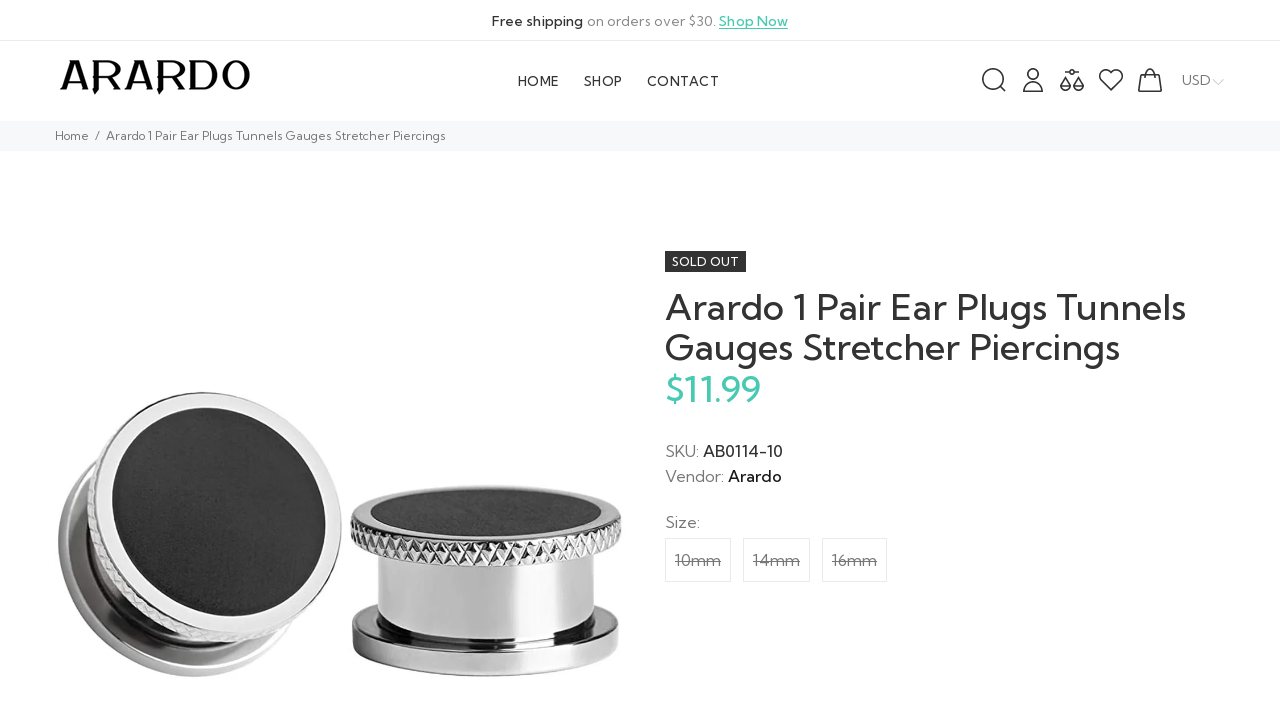

--- FILE ---
content_type: text/css
request_url: https://www.arardo.com/cdn/shop/t/8/assets/theme.css?v=150214127531166215271762403722
body_size: 100965
content:
/** Shopify CDN: Minification failed

Line 19562:50 Unexpected "*"
Line 31650:3 Unexpected ","

**/



/*================ Typography ================*/



.off-img-bg{
  position: fixed;
  top: 0;
  left: 0;
  display: inline-block;
  color: white;
  background: black;
  padding: 5px 5px 2px;
  z-index: 77;
}

body{
  background-position: center 0px !important;
  background-repeat: no-repeat !important;
  overflow-x: hidden;
}

/* imports */
/*
Mixin
*/
/*!
 * Bootstrap v4.0.0 (https://getbootstrap.com)
 * Copyright 2011-2018 The Bootstrap Authors
 * Copyright 2011-2018 Twitter, Inc.
 * Licensed under MIT (https://github.com/twbs/bootstrap/blob/master/LICENSE)
 */
*,
*::before,
*::after{
  box-sizing: border-box;
}

html{
  font-family: sans-serif;
  line-height: 1.15;
  -webkit-text-size-adjust: 100%;
  -ms-text-size-adjust: 100%;
  -ms-overflow-style: scrollbar;
  -webkit-tap-highlight-color: transparent;
}

@-ms-viewport{
  width: device-width;
}

article, aside, dialog, figcaption, figure, footer, header, hgroup, main, nav, section{
  display: block;
}

[tabindex="-1"]:focus{
  outline: 0 !important;
}

hr{
  box-sizing: content-box;
  height: 0;
  overflow: visible;
}

h1, h2, h3, h4, h5, h6{
  margin-top: 0;
}

th, h1, h2, h3, h4, h5, h6{
  font-weight: 500;
}

p{
  margin-top: 0;
}

abbr[title],
abbr[data-original-title]{
  text-decoration: underline;
  text-decoration: underline dotted;
  cursor: help;
  border-bottom: 0;
}

address{
  margin-bottom: 1rem;
  font-style: normal;
  line-height: inherit;
}

ol,
ul,
dl{
  margin-top: 0;
}

ol ol,
ul ul,
ol ul,
ul ol{
  margin-bottom: 0;
}

dt{
  font-weight: 500;
}

dd{
  margin-bottom: .5rem;
  margin-left: 0;
}

dfn{
  font-style: italic;
}

b,
strong{
  font-weight: 500;
}

small{
  font-size: 80%;
}

sub,
sup{
  position: relative;
  font-size: 75%;
  line-height: 0;
  vertical-align: baseline;
}

a{
  color: #007bff;
  text-decoration: none;
  background-color: transparent;
  -webkit-text-decoration-skip: objects;
}

a:hover{
  color: #0056b3;
  text-decoration: underline;
}

a:not([href]):not([tabindex]){
  color: inherit;
  text-decoration: none;
}

a:not([href]):not([tabindex]):hover, a:not([href]):not([tabindex]):focus{
  color: inherit;
  text-decoration: none;
}

a:not([href]):not([tabindex]):focus{
  outline: 0;
}

pre,
code,
kbd,
samp{
  font-family: monospace, monospace;
  font-size: 1em;
}

pre{
  margin-top: 0;
  overflow: auto;
  -ms-overflow-style: scrollbar;
}

img{
  vertical-align: middle;
  border-style: none;
  max-width:100%;
  height:auto;
}

svg:not(:root){
  overflow: hidden;
}

table{
  border-collapse: collapse;
}

caption{
  padding-top: 0.75rem;
  padding-bottom: 0.75rem;
  color: #6c757d;
  text-align: left;
  caption-side: bottom;
}

th{
  text-align: inherit;
}

label{
  display: inline-block;
}

button{
  border-radius: 0;
}

button:focus{
  outline: 1px dotted;
  outline: 5px auto -webkit-focus-ring-color;
}

input,
button,
select,
optgroup,
textarea{
  margin: 0;
  font-family: inherit;
  font-size: inherit;
  line-height: inherit;
}

button,
input{
  overflow: visible;
}

button,
select{
  text-transform: none;
}

button,
html [type="button"],
[type="reset"],
[type="submit"]{
  -webkit-appearance: button;
}

button::-moz-focus-inner,
[type="button"]::-moz-focus-inner,
[type="reset"]::-moz-focus-inner,
[type="submit"]::-moz-focus-inner{
  padding: 0;
  border-style: none;
}

input[type="radio"],
input[type="checkbox"]{
  box-sizing: border-box;
  padding: 0;
}

input[type="date"],
input[type="time"],
input[type="datetime-local"],
input[type="month"]{
  -webkit-appearance: listbox;
}

textarea{
  overflow: auto;
  resize: vertical;
}

fieldset{
  min-width: 0;
  padding: 0;
  margin: 0;
  border: 0;
}

legend{
  display: block;
  width: 100%;
  max-width: 100%;
  padding: 0;
  line-height: inherit;
  color: inherit;
  white-space: normal;
}

progress{
  vertical-align: baseline;
}

[type="number"]::-webkit-inner-spin-button,
[type="number"]::-webkit-outer-spin-button{
  height: auto;
}

[type="search"]{
  outline-offset: -2px;
  -webkit-appearance: none;
}

[type="search"]::-webkit-search-cancel-button,
[type="search"]::-webkit-search-decoration{
  -webkit-appearance: none;
}

::-webkit-file-upload-button{
  font: inherit;
  -webkit-appearance: button;
}

output{
  display: inline-block;
}

summary{
  display: list-item;
  cursor: pointer;
}

template{
  display: none;
}

[hidden]{
  display: none !important;
}

.container{
  width: 100%;
  padding-right: 15px;
  padding-left: 15px;
  margin-right: auto;
  margin-left: auto;
}

@media (min-width: 576px){
  .container{
    max-width: 546px;
  }
}

@media (min-width: 791px){
  .container{
    max-width: 770px;
  }
}

@media (min-width: 1025px){
  .container{
    max-width: 990px;
  }
}

@media (min-width: 1230px){
  .container{
    max-width: 1200px;
  }
}

.container-fluid{
  width: 100%;
  padding-right: 10px;
  padding-left: 10px;
  margin-right: auto;
  margin-left: auto;
}

.row{
  display: flex;
  flex-wrap: wrap;
  margin-right: -15px;
  margin-left: -15px;
}

.no-gutters{
  margin-right: 0;
  margin-left: 0;
}

.no-gutters > .col,
.no-gutters > [class*="col-"]{
  padding-right: 0;
  padding-left: 0;
}

.col-1, .col-2, .col-3, .col-4, .col-5, .col-6, .col-7, .col-8, .col-9, .col-10, .col-11, .col-12, .col,
.col-auto, .col-sm-1, .col-sm-2, .col-sm-3, .col-sm-4, .col-sm-5, .col-sm-6, .col-sm-7, .col-sm-8, .col-sm-9, .col-sm-10, .col-sm-11, .col-sm-12, .col-sm,
.col-sm-auto, .col-md-1, .col-md-2, .col-md-3, .col-md-4, .col-md-5, .col-md-6, .col-md-7, .col-md-8, .col-md-9, .col-md-10, .col-md-11, .col-md-12, .col-md,
.col-md-auto, .col-lg-1, .col-lg-2, .col-lg-3, .col-lg-4, .col-lg-5, .col-lg-6, .col-lg-7, .col-lg-8, .col-lg-9, .col-lg-10, .col-lg-11, .col-lg-12, .col-lg,
.col-lg-auto, .col-xl-1, .col-xl-2, .col-xl-3, .col-xl-4, .col-xl-5, .col-xl-6, .col-xl-7, .col-xl-8, .col-xl-9, .col-xl-10, .col-xl-11, .col-xl-12, .col-xl,
.col-xl-auto{
  position: relative;
  width: 100%;
  min-height: 1px;
  padding-right: 15px;
  padding-left: 15px;
}

@media (max-width: 580px){
.container{
  width: 100%;
  padding-right: 10px;
  padding-left: 10px;
  margin-right: auto;
  margin-left: auto;
}
.col-1, .col-2, .col-3, .col-4, .col-5, .col-6, .col-7, .col-8, .col-9, .col-10, .col-11, .col-12, .col,
.col-auto, .col-sm-1, .col-sm-2, .col-sm-3, .col-sm-4, .col-sm-5, .col-sm-6, .col-sm-7, .col-sm-8, .col-sm-9, .col-sm-10, .col-sm-11, .col-sm-12, .col-sm,
.col-sm-auto, .col-md-1, .col-md-2, .col-md-3, .col-md-4, .col-md-5, .col-md-6, .col-md-7, .col-md-8, .col-md-9, .col-md-10, .col-md-11, .col-md-12, .col-md,
.col-md-auto, .col-lg-1, .col-lg-2, .col-lg-3, .col-lg-4, .col-lg-5, .col-lg-6, .col-lg-7, .col-lg-8, .col-lg-9, .col-lg-10, .col-lg-11, .col-lg-12, .col-lg,
.col-lg-auto, .col-xl-1, .col-xl-2, .col-xl-3, .col-xl-4, .col-xl-5, .col-xl-6, .col-xl-7, .col-xl-8, .col-xl-9, .col-xl-10, .col-xl-11, .col-xl-12, .col-xl,
.col-xl-auto{
  padding-right: 10px;
  padding-left: 10px;
}
.row{
  margin-left: -10px;
  margin-right: -10px;
}
}

.col{
  flex-basis: 0;
  flex-grow: 1;
  max-width: 100%;
}

.col-auto{
  flex: 0 0 auto;
  width: auto;
  max-width: none;
}

.col-1{
  flex: 0 0 8.33333%;
  max-width: 8.33333%;
}

.col-2{
  flex: 0 0 16.66667%;
  max-width: 16.66667%;
}

.col-3{
  flex: 0 0 25%;
  max-width: 25%;
}

.col-4{
  flex: 0 0 33.33333%;
  max-width: 33.33333%;
}

.col-5{
  flex: 0 0 41.66667%;
  max-width: 41.66667%;
}

.col-6{
  flex: 0 0 50%;
  max-width: 50%;
}

.col-7{
  flex: 0 0 58.33333%;
  max-width: 58.33333%;
}

.col-8{
  flex: 0 0 66.66667%;
  max-width: 66.66667%;
}

.col-9{
  flex: 0 0 75%;
  max-width: 75%;
}

.col-10{
  flex: 0 0 83.33333%;
  max-width: 83.33333%;
}

.col-11{
  flex: 0 0 91.66667%;
  max-width: 91.66667%;
}

.col-12{
  flex: 0 0 100%;
  max-width: 100%;
}



.order-first{
  order: -1;
}

.order-last{
  order: 13;
}

.order-0{
  order: 0;
}

.order-1{
  order: 1;
}

.order-2{
  order: 2;
}

.order-3{
  order: 3;
}

.order-4{
  order: 4;
}

.order-5{
  order: 5;
}

.order-6{
  order: 6;
}

.order-7{
  order: 7;
}

.order-8{
  order: 8;
}

.order-9{
  order: 9;
}

.order-10{
  order: 10;
}

.order-11{
  order: 11;
}

.order-12{
  order: 12;
}

.offset-1{
  margin-left: 8.33333%;
}

.offset-2{
  margin-left: 16.66667%;
}

.offset-3{
  margin-left: 25%;
}

.offset-4{
  margin-left: 33.33333%;
}

.offset-5{
  margin-left: 41.66667%;
}

.offset-6{
  margin-left: 50%;
}

.offset-7{
  margin-left: 58.33333%;
}

.offset-8{
  margin-left: 66.66667%;
}

.offset-9{
  margin-left: 75%;
}

.offset-10{
  margin-left: 83.33333%;
}

.offset-11{
  margin-left: 91.66667%;
}

@media (min-width: 576px){
  .col-sm{
    flex-basis: 0;
    flex-grow: 1;
    max-width: 100%;
  }
  .col-sm-auto{
    flex: 0 0 auto;
    width: auto;
    max-width: none;
  }
  .col-sm-1{
    flex: 0 0 8.33333%;
    max-width: 8.33333%;
  }
  .col-sm-2{
    flex: 0 0 16.66667%;
    max-width: 16.66667%;
  }
  .col-sm-3{
    flex: 0 0 25%;
    max-width: 25%;
  }
  .col-sm-4{
    flex: 0 0 33.33333%;
    max-width: 33.33333%;
  }
  .col-sm-5{
    flex: 0 0 41.66667%;
    max-width: 41.66667%;
  }
  .col-sm-6{
    flex: 0 0 50%;
    max-width: 50%;
  }
  .col-sm-7{
    flex: 0 0 58.33333%;
    max-width: 58.33333%;
  }
  .col-sm-8{
    flex: 0 0 66.66667%;
    max-width: 66.66667%;
  }
  .col-sm-9{
    flex: 0 0 75%;
    max-width: 75%;
  }
  .col-sm-10{
    flex: 0 0 83.33333%;
    max-width: 83.33333%;
  }
  .col-sm-11{
    flex: 0 0 91.66667%;
    max-width: 91.66667%;
  }
  .col-sm-12{
    flex: 0 0 100%;
    max-width: 100%;
  }
  .order-sm-first{
    order: -1;
  }
  .order-sm-last{
    order: 13;
  }
  .order-sm-0{
    order: 0;
  }
  .order-sm-1{
    order: 1;
  }
  .order-sm-2{
    order: 2;
  }
  .order-sm-3{
    order: 3;
  }
  .order-sm-4{
    order: 4;
  }
  .order-sm-5{
    order: 5;
  }
  .order-sm-6{
    order: 6;
  }
  .order-sm-7{
    order: 7;
  }
  .order-sm-8{
    order: 8;
  }
  .order-sm-9{
    order: 9;
  }
  .order-sm-10{
    order: 10;
  }
  .order-sm-11{
    order: 11;
  }
  .order-sm-12{
    order: 12;
  }
  .offset-sm-0{
    margin-left: 0;
  }
  .offset-sm-1{
    margin-left: 8.33333%;
  }
  .offset-sm-2{
    margin-left: 16.66667%;
  }
  .offset-sm-3{
    margin-left: 25%;
  }
  .offset-sm-4{
    margin-left: 33.33333%;
  }
  .offset-sm-5{
    margin-left: 41.66667%;
  }
  .offset-sm-6{
    margin-left: 50%;
  }
  .offset-sm-7{
    margin-left: 58.33333%;
  }
  .offset-sm-8{
    margin-left: 66.66667%;
  }
  .offset-sm-9{
    margin-left: 75%;
  }
  .offset-sm-10{
    margin-left: 83.33333%;
  }
  .offset-sm-11{
    margin-left: 91.66667%;
  }
}

@media (min-width: 791px){
  .col-md{
    flex-basis: 0;
    flex-grow: 1;
    max-width: 100%;
  }
  .col-md-auto{
    flex: 0 0 auto;
    width: auto;
    max-width: none;
  }
  .col-md-1{
    flex: 0 0 8.33333%;
    max-width: 8.33333%;
  }
  .col-md-2{
    flex: 0 0 16.66667%;
    max-width: 16.66667%;
  }
  .col-md-3{
    flex: 0 0 25%;
    max-width: 25%;
  }
  .col-md-4{
    flex: 0 0 33.33333%;
    max-width: 33.33333%;
  }
  .col-md-5{
    flex: 0 0 41.66667%;
    max-width: 41.66667%;
  }
  .col-md-6{
    flex: 0 0 50%;
    max-width: 50%;
  }
  .col-md-7{
    flex: 0 0 58.33333%;
    max-width: 58.33333%;
  }
  .col-md-8{
    flex: 0 0 66.66667%;
    max-width: 66.66667%;
  }
  .col-md-9{
    flex: 0 0 75%;
    max-width: 75%;
  }
  .col-md-10{
    flex: 0 0 83.33333%;
    max-width: 83.33333%;
  }
  .col-md-11{
    flex: 0 0 91.66667%;
    max-width: 91.66667%;
  }
  .col-md-12{
    flex: 0 0 100%;
    max-width: 100%;
  }
  .order-md-first{
    order: -1;
  }
  .order-md-last{
    order: 13;
  }
  .order-md-0{
    order: 0;
  }
  .order-md-1{
    order: 1;
  }
  .order-md-2{
    order: 2;
  }
  .order-md-3{
    order: 3;
  }
  .order-md-4{
    order: 4;
  }
  .order-md-5{
    order: 5;
  }
  .order-md-6{
    order: 6;
  }
  .order-md-7{
    order: 7;
  }
  .order-md-8{
    order: 8;
  }
  .order-md-9{
    order: 9;
  }
  .order-md-10{
    order: 10;
  }
  .order-md-11{
    order: 11;
  }
  .order-md-12{
    order: 12;
  }
  .offset-md-0{
    margin-left: 0;
  }
  .offset-md-1{
    margin-left: 8.33333%;
  }
  .offset-md-2{
    margin-left: 16.66667%;
  }
  .offset-md-3{
    margin-left: 25%;
  }
  .offset-md-4{
    margin-left: 33.33333%;
  }
  .offset-md-5{
    margin-left: 41.66667%;
  }
  .offset-md-6{
    margin-left: 50%;
  }
  .offset-md-7{
    margin-left: 58.33333%;
  }
  .offset-md-8{
    margin-left: 66.66667%;
  }
  .offset-md-9{
    margin-left: 75%;
  }
  .offset-md-10{
    margin-left: 83.33333%;
  }
  .offset-md-11{
    margin-left: 91.66667%;
  }
}

@media (min-width: 1025px){
  .col-lg{
    flex-basis: 0;
    flex-grow: 1;
    max-width: 100%;
  }
  .col-lg-auto{
    flex: 0 0 auto;
    width: auto;
    max-width: none;
  }
  .col-lg-1{
    flex: 0 0 8.33333%;
    max-width: 8.33333%;
  }
  .col-lg-2{
    flex: 0 0 16.66667%;
    max-width: 16.66667%;
  }
  .col-lg-25{
    flex: 0 0 20%;
    max-width: 20%;
  }  
  .col-lg-3{
    flex: 0 0 25%;
    max-width: 25%;
  }
  .col-lg-4{
    flex: 0 0 33.33333%;
    max-width: 33.33333%;
  }
  .col-lg-5{
    flex: 0 0 41.66667%;
    max-width: 41.66667%;
  }
  .col-lg-6{
    flex: 0 0 50%;
    max-width: 50%;
  }
  .col-lg-7{
    flex: 0 0 58.33333%;
    max-width: 58.33333%;
  }
  .col-lg-8{
    flex: 0 0 66.66667%;
    max-width: 66.66667%;
  }
  .col-lg-9{
    flex: 0 0 75%;
    max-width: 75%;
  }
  .col-lg-10{
    flex: 0 0 83.33333%;
    max-width: 83.33333%;
  }
  .col-lg-11{
    flex: 0 0 91.66667%;
    max-width: 91.66667%;
  }
  .col-lg-12{
    flex: 0 0 100%;
    max-width: 100%;
  }
  .order-lg-first{
    order: -1;
  }
  .order-lg-last{
    order: 13;
  }
  .order-lg-0{
    order: 0;
  }
  .order-lg-1{
    order: 1;
  }
  .order-lg-2{
    order: 2;
  }
  .order-lg-3{
    order: 3;
  }
  .order-lg-4{
    order: 4;
  }
  .order-lg-5{
    order: 5;
  }
  .order-lg-6{
    order: 6;
  }
  .order-lg-7{
    order: 7;
  }
  .order-lg-8{
    order: 8;
  }
  .order-lg-9{
    order: 9;
  }
  .order-lg-10{
    order: 10;
  }
  .order-lg-11{
    order: 11;
  }
  .order-lg-12{
    order: 12;
  }
  .offset-lg-0{
    margin-left: 0;
  }
  .offset-lg-1{
    margin-left: 8.33333%;
  }
  .offset-lg-2{
    margin-left: 16.66667%;
  }
  .offset-lg-3{
    margin-left: 25%;
  }
  .offset-lg-4{
    margin-left: 33.33333%;
  }
  .offset-lg-5{
    margin-left: 41.66667%;
  }
  .offset-lg-6{
    margin-left: 50%;
  }
  .offset-lg-7{
    margin-left: 58.33333%;
  }
  .offset-lg-8{
    margin-left: 66.66667%;
  }
  .offset-lg-9{
    margin-left: 75%;
  }
  .offset-lg-10{
    margin-left: 83.33333%;
  }
  .offset-lg-11{
    margin-left: 91.66667%;
  }
}

@media (min-width: 1230px){
  .col-xl{
    flex-basis: 0;
    flex-grow: 1;
    max-width: 100%;
  }
  .col-xl-auto{
    flex: 0 0 auto;
    width: auto;
    max-width: none;
  }
  .col-xl-1{
    flex: 0 0 8.33333%;
    max-width: 8.33333%;
  }
  .col-xl-2{
    flex: 0 0 16.66667%;
    max-width: 16.66667%;
  }
  .col-xl-3{
    flex: 0 0 25%;
    max-width: 25%;
  }
  .col-xl-4{
    flex: 0 0 33.33333%;
    max-width: 33.33333%;
  }
  .col-xl-5{
    flex: 0 0 41.66667%;
    max-width: 41.66667%;
  }
  .col-xl-6{
    flex: 0 0 50%;
    max-width: 50%;
  }
  .col-xl-7{
    flex: 0 0 58.33333%;
    max-width: 58.33333%;
  }
  .col-xl-8{
    flex: 0 0 66.66667%;
    max-width: 66.66667%;
  }
  .col-xl-9{
    flex: 0 0 75%;
    max-width: 75%;
  }
  .col-xl-10{
    flex: 0 0 83.33333%;
    max-width: 83.33333%;
  }
  .col-xl-11{
    flex: 0 0 91.66667%;
    max-width: 91.66667%;
  }
  .col-xl-12{
    flex: 0 0 100%;
    max-width: 100%;
  }
  .order-xl-first{
    order: -1;
  }
  .order-xl-last{
    order: 13;
  }
  .order-xl-0{
    order: 0;
  }
  .order-xl-1{
    order: 1;
  }
  .order-xl-2{
    order: 2;
  }
  .order-xl-3{
    order: 3;
  }
  .order-xl-4{
    order: 4;
  }
  .order-xl-5{
    order: 5;
  }
  .order-xl-6{
    order: 6;
  }
  .order-xl-7{
    order: 7;
  }
  .order-xl-8{
    order: 8;
  }
  .order-xl-9{
    order: 9;
  }
  .order-xl-10{
    order: 10;
  }
  .order-xl-11{
    order: 11;
  }
  .order-xl-12{
    order: 12;
  }
  .offset-xl-0{
    margin-left: 0;
  }
  .offset-xl-1{
    margin-left: 8.33333%;
  }
  .offset-xl-2{
    margin-left: 16.66667%;
  }
  .offset-xl-3{
    margin-left: 25%;
  }
  .offset-xl-4{
    margin-left: 33.33333%;
  }
  .offset-xl-5{
    margin-left: 41.66667%;
  }
  .offset-xl-6{
    margin-left: 50%;
  }
  .offset-xl-7{
    margin-left: 58.33333%;
  }
  .offset-xl-8{
    margin-left: 66.66667%;
  }
  .offset-xl-9{
    margin-left: 75%;
  }
  .offset-xl-10{
    margin-left: 83.33333%;
  }
  .offset-xl-11{
    margin-left: 91.66667%;
  }
}

@media (min-width: 1240px){
  .col-lg-for5-inrow{
      -webkit-box-flex: 0 ;
      -ms-flex: 0 0 20% ;
      flex: 0 0 20%;
      max-width: 20%;
  }
}

.form-control{
  display: block;
  width: 100%;
  padding: 0.375rem 0.75rem;
  font-size: 1rem;
  line-height: 1.5;
  color: #495057;
  background-color: #fff;
  background-clip: padding-box;
  border: 1px solid #ced4da;
  border-radius: 0;
  transition: border-color 0.15s ease-in-out, box-shadow 0.15s ease-in-out;
}

.form-control::-ms-expand{
  background-color: transparent;
  border: 0;
}

.form-control:focus{
  color: #495057;
  background-color: #fff;
  border-color: #80bdff;
  outline: 0;
  box-shadow: 0 0 0 0.2rem rgba(0, 123, 255, 0.25);
}

.form-control::placeholder{
  color: #6c757d;
  opacity: 1;
}

.form-control:disabled, .form-control[readonly]{
  background-color: #e9ecef;
  opacity: 1;
}

select.form-control:not([size]):not([multiple]){
  height: calc(2.25rem + 2px);
}

select.form-control:focus::-ms-value{
  color: #495057;
  background-color: #fff;
}

.form-control-file,
.form-control-range{
  display: block;
  width: 100%;
}

.col-form-label{
  padding-top: calc(0.375rem + 1px);
  padding-bottom: calc(0.375rem + 1px);
  margin-bottom: 0;
  font-size: inherit;
  line-height: 1.5;
}

.col-form-label-lg{
  padding-top: calc(0.5rem + 1px);
  padding-bottom: calc(0.5rem + 1px);
  font-size: 1.25rem;
  line-height: 1.5;
}

.col-form-label-sm{
  padding-top: calc(0.25rem + 1px);
  padding-bottom: calc(0.25rem + 1px);
  font-size: 0.875rem;
  line-height: 1.5;
}

.form-control-plaintext{
  display: block;
  width: 100%;
  padding-top: 0.375rem;
  padding-bottom: 0.375rem;
  margin-bottom: 0;
  line-height: 1.5;
  background-color: transparent;
  border: solid transparent;
  border-width: 1px 0;
}

.form-control-plaintext.form-control-sm, .input-group-sm > .form-control-plaintext.form-control,
.input-group-sm > .input-group-prepend > .form-control-plaintext.input-group-text,
.input-group-sm > .input-group-append > .form-control-plaintext.input-group-text,
.input-group-sm > .input-group-prepend > .form-control-plaintext.btn,
.input-group-sm > .input-group-append > .form-control-plaintext.btn, .form-control-plaintext.form-control-lg, .input-group-lg > .form-control-plaintext.form-control,
.input-group-lg > .input-group-prepend > .form-control-plaintext.input-group-text,
.input-group-lg > .input-group-append > .form-control-plaintext.input-group-text,
.input-group-lg > .input-group-prepend > .form-control-plaintext.btn,
.input-group-lg > .input-group-append > .form-control-plaintext.btn{
  padding-right: 0;
  padding-left: 0;
}

.form-control-sm, .input-group-sm > .form-control,
.input-group-sm > .input-group-prepend > .input-group-text,
.input-group-sm > .input-group-append > .input-group-text,
.input-group-sm > .input-group-prepend > .btn,
.input-group-sm > .input-group-append > .btn{
  padding: 0.25rem 0.5rem;
  font-size: 0.875rem;
  line-height: 1.5;
  border-radius: 0;
}

select.form-control-sm:not([size]):not([multiple]), .input-group-sm > select.form-control:not([size]):not([multiple]),
.input-group-sm > .input-group-prepend > select.input-group-text:not([size]):not([multiple]),
.input-group-sm > .input-group-append > select.input-group-text:not([size]):not([multiple]),
.input-group-sm > .input-group-prepend > select.btn:not([size]):not([multiple]),
.input-group-sm > .input-group-append > select.btn:not([size]):not([multiple]){
  height: calc(1.8125rem + 2px);
}

.form-control-lg, .input-group-lg > .form-control,
.input-group-lg > .input-group-prepend > .input-group-text,
.input-group-lg > .input-group-append > .input-group-text,
.input-group-lg > .input-group-prepend > .btn,
.input-group-lg > .input-group-append > .btn{
  padding: 0.5rem 1rem;
  font-size: 1.25rem;
  line-height: 1.5;
  border-radius: 0;
}

select.form-control-lg:not([size]):not([multiple]), .input-group-lg > select.form-control:not([size]):not([multiple]),
.input-group-lg > .input-group-prepend > select.input-group-text:not([size]):not([multiple]),
.input-group-lg > .input-group-append > select.input-group-text:not([size]):not([multiple]),
.input-group-lg > .input-group-prepend > select.btn:not([size]):not([multiple]),
.input-group-lg > .input-group-append > select.btn:not([size]):not([multiple]){
  height: calc(2.875rem + 2px);
}

.form-group{
  margin-bottom: 1rem;
}

.form-text{
  display: block;
  margin-top: 0.25rem;
}

.form-row{
  display: flex;
  flex-wrap: wrap;
  margin-right: -5px;
  margin-left: -5px;
}

.form-row > .col,
.form-row > [class*="col-"]{
  padding-right: 5px;
  padding-left: 5px;
}

.form-check{
  position: relative;
  display: block;
  padding-left: 1.25rem;
}

.form-check-input{
  position: absolute;
  margin-top: 0.3rem;
  margin-left: -1.25rem;
}

.form-check-input:disabled ~ .form-check-label{
  color: #6c757d;
}

.form-check-label{
  margin-bottom: 0;
}

.form-check-inline{
  display: inline-flex;
  align-items: center;
  padding-left: 0;
  margin-right: 0.75rem;
}

.form-check-inline .form-check-input{
  position: static;
  margin-top: 0;
  margin-right: 0.3125rem;
  margin-left: 0;
}

.valid-feedback{
  display: none;
  width: 100%;
  margin-top: 0.25rem;
  font-size: 80%;
  color: #28a745;
}

.valid-tooltip{
  position: absolute;
  top: 100%;
  z-index: 5;
  display: none;
  max-width: 100%;
  padding: .5rem;
  margin-top: .1rem;
  font-size: .875rem;
  line-height: 1;
  color: #fff;
  background-color: rgba(40, 167, 69, 0.8);
  border-radius: .2rem;
}

.was-validated .form-control:valid, .form-control.is-valid, .was-validated
.custom-select:valid,
.custom-select.is-valid{
  border-color: #28a745;
}

.was-validated .form-control:valid:focus, .form-control.is-valid:focus, .was-validated
.custom-select:valid:focus,
.custom-select.is-valid:focus{
  border-color: #28a745;
  box-shadow: 0 0 0 0.2rem rgba(40, 167, 69, 0.25);
}

.was-validated .form-control:valid ~ .valid-feedback,
.was-validated .form-control:valid ~ .valid-tooltip, .form-control.is-valid ~ .valid-feedback,
.form-control.is-valid ~ .valid-tooltip, .was-validated
.custom-select:valid ~ .valid-feedback,
.was-validated
.custom-select:valid ~ .valid-tooltip,
.custom-select.is-valid ~ .valid-feedback,
.custom-select.is-valid ~ .valid-tooltip{
  display: block;
}

.was-validated .form-check-input:valid ~ .form-check-label, .form-check-input.is-valid ~ .form-check-label{
  color: #28a745;
}

.was-validated .form-check-input:valid ~ .valid-feedback,
.was-validated .form-check-input:valid ~ .valid-tooltip, .form-check-input.is-valid ~ .valid-feedback,
.form-check-input.is-valid ~ .valid-tooltip{
  display: block;
}

.was-validated .custom-control-input:valid ~ .custom-control-label, .custom-control-input.is-valid ~ .custom-control-label{
  color: #28a745;
}

.was-validated .custom-control-input:valid ~ .custom-control-label::before, .custom-control-input.is-valid ~ .custom-control-label::before{
  background-color: #71dd8a;
}

.was-validated .custom-control-input:valid ~ .valid-feedback,
.was-validated .custom-control-input:valid ~ .valid-tooltip, .custom-control-input.is-valid ~ .valid-feedback,
.custom-control-input.is-valid ~ .valid-tooltip{
  display: block;
}

.was-validated .custom-control-input:valid:checked ~ .custom-control-label::before, .custom-control-input.is-valid:checked ~ .custom-control-label::before{
  background-color: #34ce57;
}

.was-validated .custom-control-input:valid:focus ~ .custom-control-label::before, .custom-control-input.is-valid:focus ~ .custom-control-label::before{
  box-shadow: 0 0 0 1px #fff, 0 0 0 0.2rem rgba(40, 167, 69, 0.25);
}

.was-validated .custom-file-input:valid ~ .custom-file-label, .custom-file-input.is-valid ~ .custom-file-label{
  border-color: #28a745;
}

.was-validated .custom-file-input:valid ~ .custom-file-label::before, .custom-file-input.is-valid ~ .custom-file-label::before{
  border-color: inherit;
}

.was-validated .custom-file-input:valid ~ .valid-feedback,
.was-validated .custom-file-input:valid ~ .valid-tooltip, .custom-file-input.is-valid ~ .valid-feedback,
.custom-file-input.is-valid ~ .valid-tooltip{
  display: block;
}

.was-validated .custom-file-input:valid:focus ~ .custom-file-label, .custom-file-input.is-valid:focus ~ .custom-file-label{
  box-shadow: 0 0 0 0.2rem rgba(40, 167, 69, 0.25);
}

.invalid-feedback{
  display: none;
  width: 100%;
  margin-top: 0.25rem;
  font-size: 80%;
  color: #dc3545;
}

.invalid-tooltip{
  position: absolute;
  top: 100%;
  z-index: 5;
  display: none;
  max-width: 100%;
  padding: .5rem;
  margin-top: .1rem;
  font-size: .875rem;
  line-height: 1;
  color: #fff;
  background-color: rgba(220, 53, 69, 0.8);
  border-radius: .2rem;
}

.was-validated .form-control:invalid, .form-control.is-invalid, .was-validated
.custom-select:invalid,
.custom-select.is-invalid{
  border-color: #dc3545;
}

.was-validated .form-control:invalid:focus, .form-control.is-invalid:focus, .was-validated
.custom-select:invalid:focus,
.custom-select.is-invalid:focus{
  border-color: #dc3545;
  box-shadow: 0 0 0 0.2rem rgba(220, 53, 69, 0.25);
}

.was-validated .form-control:invalid ~ .invalid-feedback,
.was-validated .form-control:invalid ~ .invalid-tooltip, .form-control.is-invalid ~ .invalid-feedback,
.form-control.is-invalid ~ .invalid-tooltip, .was-validated
.custom-select:invalid ~ .invalid-feedback,
.was-validated
.custom-select:invalid ~ .invalid-tooltip,
.custom-select.is-invalid ~ .invalid-feedback,
.custom-select.is-invalid ~ .invalid-tooltip{
  display: block;
}

.was-validated .form-check-input:invalid ~ .form-check-label, .form-check-input.is-invalid ~ .form-check-label{
  color: #dc3545;
}

.was-validated .form-check-input:invalid ~ .invalid-feedback,
.was-validated .form-check-input:invalid ~ .invalid-tooltip, .form-check-input.is-invalid ~ .invalid-feedback,
.form-check-input.is-invalid ~ .invalid-tooltip{
  display: block;
}

.was-validated .custom-control-input:invalid ~ .custom-control-label, .custom-control-input.is-invalid ~ .custom-control-label{
  color: #dc3545;
}

.was-validated .custom-control-input:invalid ~ .custom-control-label::before, .custom-control-input.is-invalid ~ .custom-control-label::before{
  background-color: #efa2a9;
}

.was-validated .custom-control-input:invalid ~ .invalid-feedback,
.was-validated .custom-control-input:invalid ~ .invalid-tooltip, .custom-control-input.is-invalid ~ .invalid-feedback,
.custom-control-input.is-invalid ~ .invalid-tooltip{
  display: block;
}

.was-validated .custom-control-input:invalid:checked ~ .custom-control-label::before, .custom-control-input.is-invalid:checked ~ .custom-control-label::before{
  background-color: #e4606d;
}

.was-validated .custom-control-input:invalid:focus ~ .custom-control-label::before, .custom-control-input.is-invalid:focus ~ .custom-control-label::before{
  box-shadow: 0 0 0 1px #fff, 0 0 0 0.2rem rgba(220, 53, 69, 0.25);
}

.was-validated .custom-file-input:invalid ~ .custom-file-label, .custom-file-input.is-invalid ~ .custom-file-label{
  border-color: #dc3545;
}

.was-validated .custom-file-input:invalid ~ .custom-file-label::before, .custom-file-input.is-invalid ~ .custom-file-label::before{
  border-color: inherit;
}

.was-validated .custom-file-input:invalid ~ .invalid-feedback,
.was-validated .custom-file-input:invalid ~ .invalid-tooltip, .custom-file-input.is-invalid ~ .invalid-feedback,
.custom-file-input.is-invalid ~ .invalid-tooltip{
  display: block;
}

.was-validated .custom-file-input:invalid:focus ~ .custom-file-label, .custom-file-input.is-invalid:focus ~ .custom-file-label{
  box-shadow: 0 0 0 0.2rem rgba(220, 53, 69, 0.25);
}

.form-inline{
  display: flex;
  flex-flow: row wrap;
  align-items: center;
}

.form-inline .form-check{
  width: 100%;
}

@media (min-width: 576px){
  .form-inline label{
    display: flex;
    align-items: center;
    justify-content: center;
    margin-bottom: 0;
  }
  .form-inline .form-group{
    display: flex;
    flex: 0 0 auto;
    flex-flow: row wrap;
    align-items: center;
    margin-bottom: 0;
  }
  .form-inline .form-control{
    display: inline-block;
    width: auto;
    vertical-align: middle;
  }
  .form-inline .form-control-plaintext{
    display: inline-block;
  }
  .form-inline .input-group{
    width: auto;
  }
  .form-inline .form-check{
    display: flex;
    align-items: center;
    justify-content: center;
    width: auto;
    padding-left: 0;
  }
  .form-inline .form-check-input{
    position: relative;
    margin-top: 0;
    margin-right: 0.25rem;
    margin-left: 0;
  }
  .form-inline .custom-control{
    align-items: center;
    justify-content: center;
  }
  .form-inline .custom-control-label{
    margin-bottom: 0;
  }
}

.btn{
  white-space: nowrap;
  vertical-align: middle;
  -webkit-touch-callout: none;
  -webkit-user-select: none;
  -khtml-user-select: none;
  -moz-user-select: none;
  -ms-user-select: none;
  user-select: none;
}

.btn:hover, .btn:focus{
  text-decoration: none;
}

.btn:focus, .btn.focus{
  outline: 0;
  box-shadow: 0 0 0 0.2rem rgba(0, 123, 255, 0.25);
}

.btn.disabled, .btn:disabled{
  opacity: 0.65;
}

.btn:not(:disabled):not(.disabled){
  cursor: pointer;
}

.btn:not(:disabled):not(.disabled):active, .btn:not(:disabled):not(.disabled).active{
  background-image: none;
}

a.btn.disabled,
fieldset:disabled a.btn{
  pointer-events: none;
}

.btn-primary{
  color: #fff;
  background-color: #007bff;
  border-color: #007bff;
}

.btn-primary:hover{
  color: #fff;
  background-color: #0069d9;
  border-color: #0062cc;
}

.btn-primary:focus, .btn-primary.focus{
  box-shadow: 0 0 0 0.2rem rgba(0, 123, 255, 0.5);
}

.btn-primary.disabled, .btn-primary:disabled{
  color: #fff;
  background-color: #007bff;
  border-color: #007bff;
}

.btn-primary:not(:disabled):not(.disabled):active, .btn-primary:not(:disabled):not(.disabled).active,
.show > .btn-primary.dropdown-toggle{
  color: #fff;
  background-color: #0062cc;
  border-color: #005cbf;
}

.btn-primary:not(:disabled):not(.disabled):active:focus, .btn-primary:not(:disabled):not(.disabled).active:focus,
.show > .btn-primary.dropdown-toggle:focus{
  box-shadow: 0 0 0 0.2rem rgba(0, 123, 255, 0.5);
}

.btn-secondary{
  color: #fff;
  background-color: #6c757d;
  border-color: #6c757d;
}

.btn-secondary:hover{
  color: #fff;
  background-color: #5a6268;
  border-color: #545b62;
}

.btn-secondary:focus, .btn-secondary.focus{
  box-shadow: 0 0 0 0.2rem rgba(108, 117, 125, 0.5);
}

.btn-secondary.disabled, .btn-secondary:disabled{
  color: #fff;
  background-color: #6c757d;
  border-color: #6c757d;
}

.btn-secondary:not(:disabled):not(.disabled):active, .btn-secondary:not(:disabled):not(.disabled).active,
.show > .btn-secondary.dropdown-toggle{
  color: #fff;
  background-color: #545b62;
  border-color: #4e555b;
}

.btn-secondary:not(:disabled):not(.disabled):active:focus, .btn-secondary:not(:disabled):not(.disabled).active:focus,
.show > .btn-secondary.dropdown-toggle:focus{
  box-shadow: 0 0 0 0.2rem rgba(108, 117, 125, 0.5);
}

.btn-success{
  color: #fff;
  background-color: #28a745;
  border-color: #28a745;
}

.btn-success:hover{
  color: #fff;
  background-color: #218838;
  border-color: #1e7e34;
}

.btn-success:focus, .btn-success.focus{
  box-shadow: 0 0 0 0.2rem rgba(40, 167, 69, 0.5);
}

.btn-success.disabled, .btn-success:disabled{
  color: #fff;
  background-color: #28a745;
  border-color: #28a745;
}

.btn-success:not(:disabled):not(.disabled):active, .btn-success:not(:disabled):not(.disabled).active,
.show > .btn-success.dropdown-toggle{
  color: #fff;
  background-color: #1e7e34;
  border-color: #1c7430;
}

.btn-success:not(:disabled):not(.disabled):active:focus, .btn-success:not(:disabled):not(.disabled).active:focus,
.show > .btn-success.dropdown-toggle:focus{
  box-shadow: 0 0 0 0.2rem rgba(40, 167, 69, 0.5);
}

.btn-info{
  color: #fff;
  background-color: #17a2b8;
  border-color: #17a2b8;
}

.btn-info:hover{
  color: #fff;
  background-color: #138496;
  border-color: #117a8b;
}

.btn-info:focus, .btn-info.focus{
  box-shadow: 0 0 0 0.2rem rgba(23, 162, 184, 0.5);
}

.btn-info.disabled, .btn-info:disabled{
  color: #fff;
  background-color: #17a2b8;
  border-color: #17a2b8;
}

.btn-info:not(:disabled):not(.disabled):active, .btn-info:not(:disabled):not(.disabled).active,
.show > .btn-info.dropdown-toggle{
  color: #fff;
  background-color: #117a8b;
  border-color: #10707f;
}

.btn-info:not(:disabled):not(.disabled):active:focus, .btn-info:not(:disabled):not(.disabled).active:focus,
.show > .btn-info.dropdown-toggle:focus{
  box-shadow: 0 0 0 0.2rem rgba(23, 162, 184, 0.5);
}

.btn-warning{
  color: #212529;
  background-color: #ffc107;
  border-color: #ffc107;
}

.btn-warning:hover{
  color: #212529;
  background-color: #e0a800;
  border-color: #d39e00;
}

.btn-warning:focus, .btn-warning.focus{
  box-shadow: 0 0 0 0.2rem rgba(255, 193, 7, 0.5);
}

.btn-warning.disabled, .btn-warning:disabled{
  color: #212529;
  background-color: #ffc107;
  border-color: #ffc107;
}

.btn-warning:not(:disabled):not(.disabled):active, .btn-warning:not(:disabled):not(.disabled).active,
.show > .btn-warning.dropdown-toggle{
  color: #212529;
  background-color: #d39e00;
  border-color: #c69500;
}

.btn-warning:not(:disabled):not(.disabled):active:focus, .btn-warning:not(:disabled):not(.disabled).active:focus,
.show > .btn-warning.dropdown-toggle:focus{
  box-shadow: 0 0 0 0.2rem rgba(255, 193, 7, 0.5);
}

.btn-danger{
  color: #fff;
  background-color: #dc3545;
  border-color: #dc3545;
}

.btn-danger:hover{
  color: #fff;
  background-color: #c82333;
  border-color: #bd2130;
}

.btn-danger:focus, .btn-danger.focus{
  box-shadow: 0 0 0 0.2rem rgba(220, 53, 69, 0.5);
}

.btn-danger.disabled, .btn-danger:disabled{
  color: #fff;
  background-color: #dc3545;
  border-color: #dc3545;
}

.btn-danger:not(:disabled):not(.disabled):active, .btn-danger:not(:disabled):not(.disabled).active,
.show > .btn-danger.dropdown-toggle{
  color: #fff;
  background-color: #bd2130;
  border-color: #b21f2d;
}

.btn-danger:not(:disabled):not(.disabled):active:focus, .btn-danger:not(:disabled):not(.disabled).active:focus,
.show > .btn-danger.dropdown-toggle:focus{
  box-shadow: 0 0 0 0.2rem rgba(220, 53, 69, 0.5);
}

.btn-light{
  color: #212529;
  background-color: #f8f9fa;
  border-color: #f8f9fa;
}

.btn-light:hover{
  color: #212529;
  background-color: #e2e6ea;
  border-color: #dae0e5;
}

.btn-light:focus, .btn-light.focus{
  box-shadow: 0 0 0 0.2rem rgba(248, 249, 250, 0.5);
}

.btn-light.disabled, .btn-light:disabled{
  color: #212529;
  background-color: #f8f9fa;
  border-color: #f8f9fa;
}

.btn-light:not(:disabled):not(.disabled):active, .btn-light:not(:disabled):not(.disabled).active,
.show > .btn-light.dropdown-toggle{
  color: #212529;
  background-color: #dae0e5;
  border-color: #d3d9df;
}

.btn-light:not(:disabled):not(.disabled):active:focus, .btn-light:not(:disabled):not(.disabled).active:focus,
.show > .btn-light.dropdown-toggle:focus{
  box-shadow: 0 0 0 0.2rem rgba(248, 249, 250, 0.5);
}

.btn-dark{
  color: #fff;
  background-color: #343a40;
  border-color: #343a40;
}

.btn-dark:hover{
  color: #fff;
  background-color: #23272b;
  border-color: #1d2124;
}

.btn-dark:focus, .btn-dark.focus{
  box-shadow: 0 0 0 0.2rem rgba(52, 58, 64, 0.5);
}

.btn-dark.disabled, .btn-dark:disabled{
  color: #fff;
  background-color: #343a40;
  border-color: #343a40;
}

.btn-dark:not(:disabled):not(.disabled):active, .btn-dark:not(:disabled):not(.disabled).active,
.show > .btn-dark.dropdown-toggle{
  color: #fff;
  background-color: #1d2124;
  border-color: #171a1d;
}

.btn-dark:not(:disabled):not(.disabled):active:focus, .btn-dark:not(:disabled):not(.disabled).active:focus,
.show > .btn-dark.dropdown-toggle:focus{
  box-shadow: 0 0 0 0.2rem rgba(52, 58, 64, 0.5);
}

.btn-outline-primary{
  color: #007bff;
  background-color: transparent;
  background-image: none;
  border-color: #007bff;
}

.btn-outline-primary:hover{
  color: #fff;
  background-color: #007bff;
  border-color: #007bff;
}

.btn-outline-primary:focus, .btn-outline-primary.focus{
  box-shadow: 0 0 0 0.2rem rgba(0, 123, 255, 0.5);
}

.btn-outline-primary.disabled, .btn-outline-primary:disabled{
  color: #007bff;
  background-color: transparent;
}

.btn-outline-primary:not(:disabled):not(.disabled):active, .btn-outline-primary:not(:disabled):not(.disabled).active,
.show > .btn-outline-primary.dropdown-toggle{
  color: #fff;
  background-color: #007bff;
  border-color: #007bff;
}

.btn-outline-primary:not(:disabled):not(.disabled):active:focus, .btn-outline-primary:not(:disabled):not(.disabled).active:focus,
.show > .btn-outline-primary.dropdown-toggle:focus{
  box-shadow: 0 0 0 0.2rem rgba(0, 123, 255, 0.5);
}

.btn-outline-secondary{
  color: #6c757d;
  background-color: transparent;
  background-image: none;
  border-color: #6c757d;
}

.btn-outline-secondary:hover{
  color: #fff;
  background-color: #6c757d;
  border-color: #6c757d;
}

.btn-outline-secondary:focus, .btn-outline-secondary.focus{
  box-shadow: 0 0 0 0.2rem rgba(108, 117, 125, 0.5);
}

.btn-outline-secondary.disabled, .btn-outline-secondary:disabled{
  color: #6c757d;
  background-color: transparent;
}

.btn-outline-secondary:not(:disabled):not(.disabled):active, .btn-outline-secondary:not(:disabled):not(.disabled).active,
.show > .btn-outline-secondary.dropdown-toggle{
  color: #fff;
  background-color: #6c757d;
  border-color: #6c757d;
}

.btn-outline-secondary:not(:disabled):not(.disabled):active:focus, .btn-outline-secondary:not(:disabled):not(.disabled).active:focus,
.show > .btn-outline-secondary.dropdown-toggle:focus{
  box-shadow: 0 0 0 0.2rem rgba(108, 117, 125, 0.5);
}

.btn-outline-success{
  color: #28a745;
  background-color: transparent;
  background-image: none;
  border-color: #28a745;
}

.btn-outline-success:hover{
  color: #fff;
  background-color: #28a745;
  border-color: #28a745;
}

.btn-outline-success:focus, .btn-outline-success.focus{
  box-shadow: 0 0 0 0.2rem rgba(40, 167, 69, 0.5);
}

.btn-outline-success.disabled, .btn-outline-success:disabled{
  color: #28a745;
  background-color: transparent;
}

.btn-outline-success:not(:disabled):not(.disabled):active, .btn-outline-success:not(:disabled):not(.disabled).active,
.show > .btn-outline-success.dropdown-toggle{
  color: #fff;
  background-color: #28a745;
  border-color: #28a745;
}

.btn-outline-success:not(:disabled):not(.disabled):active:focus, .btn-outline-success:not(:disabled):not(.disabled).active:focus,
.show > .btn-outline-success.dropdown-toggle:focus{
  box-shadow: 0 0 0 0.2rem rgba(40, 167, 69, 0.5);
}

.btn-outline-info{
  color: #17a2b8;
  background-color: transparent;
  background-image: none;
  border-color: #17a2b8;
}

.btn-outline-info:hover{
  color: #fff;
  background-color: #17a2b8;
  border-color: #17a2b8;
}

.btn-outline-info:focus, .btn-outline-info.focus{
  box-shadow: 0 0 0 0.2rem rgba(23, 162, 184, 0.5);
}

.btn-outline-info.disabled, .btn-outline-info:disabled{
  color: #17a2b8;
  background-color: transparent;
}

.btn-outline-info:not(:disabled):not(.disabled):active, .btn-outline-info:not(:disabled):not(.disabled).active,
.show > .btn-outline-info.dropdown-toggle{
  color: #fff;
  background-color: #17a2b8;
  border-color: #17a2b8;
}

.btn-outline-info:not(:disabled):not(.disabled):active:focus, .btn-outline-info:not(:disabled):not(.disabled).active:focus,
.show > .btn-outline-info.dropdown-toggle:focus{
  box-shadow: 0 0 0 0.2rem rgba(23, 162, 184, 0.5);
}

.btn-outline-warning{
  color: #ffc107;
  background-color: transparent;
  background-image: none;
  border-color: #ffc107;
}

.btn-outline-warning:hover{
  color: #212529;
  background-color: #ffc107;
  border-color: #ffc107;
}

.btn-outline-warning:focus, .btn-outline-warning.focus{
  box-shadow: 0 0 0 0.2rem rgba(255, 193, 7, 0.5);
}

.btn-outline-warning.disabled, .btn-outline-warning:disabled{
  color: #ffc107;
  background-color: transparent;
}

.btn-outline-warning:not(:disabled):not(.disabled):active, .btn-outline-warning:not(:disabled):not(.disabled).active,
.show > .btn-outline-warning.dropdown-toggle{
  color: #212529;
  background-color: #ffc107;
  border-color: #ffc107;
}

.btn-outline-warning:not(:disabled):not(.disabled):active:focus, .btn-outline-warning:not(:disabled):not(.disabled).active:focus,
.show > .btn-outline-warning.dropdown-toggle:focus{
  box-shadow: 0 0 0 0.2rem rgba(255, 193, 7, 0.5);
}

.btn-outline-danger{
  color: #dc3545;
  background-color: transparent;
  background-image: none;
  border-color: #dc3545;
}

.btn-outline-danger:hover{
  color: #fff;
  background-color: #dc3545;
  border-color: #dc3545;
}

.btn-outline-danger:focus, .btn-outline-danger.focus{
  box-shadow: 0 0 0 0.2rem rgba(220, 53, 69, 0.5);
}

.btn-outline-danger.disabled, .btn-outline-danger:disabled{
  color: #dc3545;
  background-color: transparent;
}

.btn-outline-danger:not(:disabled):not(.disabled):active, .btn-outline-danger:not(:disabled):not(.disabled).active,
.show > .btn-outline-danger.dropdown-toggle{
  color: #fff;
  background-color: #dc3545;
  border-color: #dc3545;
}

.btn-outline-danger:not(:disabled):not(.disabled):active:focus, .btn-outline-danger:not(:disabled):not(.disabled).active:focus,
.show > .btn-outline-danger.dropdown-toggle:focus{
  box-shadow: 0 0 0 0.2rem rgba(220, 53, 69, 0.5);
}

.btn-outline-light{
  color: #f8f9fa;
  background-color: transparent;
  background-image: none;
  border-color: #f8f9fa;
}

.btn-outline-light:hover{
  color: #212529;
  background-color: #f8f9fa;
  border-color: #f8f9fa;
}

.btn-outline-light:focus, .btn-outline-light.focus{
  box-shadow: 0 0 0 0.2rem rgba(248, 249, 250, 0.5);
}

.btn-outline-light.disabled, .btn-outline-light:disabled{
  color: #f8f9fa;
  background-color: transparent;
}

.btn-outline-light:not(:disabled):not(.disabled):active, .btn-outline-light:not(:disabled):not(.disabled).active,
.show > .btn-outline-light.dropdown-toggle{
  color: #212529;
  background-color: #f8f9fa;
  border-color: #f8f9fa;
}

.btn-outline-light:not(:disabled):not(.disabled):active:focus, .btn-outline-light:not(:disabled):not(.disabled).active:focus,
.show > .btn-outline-light.dropdown-toggle:focus{
  box-shadow: 0 0 0 0.2rem rgba(248, 249, 250, 0.5);
}

.btn-outline-dark{
  color: #343a40;
  background-color: transparent;
  background-image: none;
  border-color: #343a40;
}

.btn-outline-dark:hover{
  color: #fff;
  background-color: #343a40;
  border-color: #343a40;
}

.btn-outline-dark:focus, .btn-outline-dark.focus{
  box-shadow: 0 0 0 0.2rem rgba(52, 58, 64, 0.5);
}

.btn-outline-dark.disabled, .btn-outline-dark:disabled{
  color: #343a40;
  background-color: transparent;
}

.btn-outline-dark:not(:disabled):not(.disabled):active, .btn-outline-dark:not(:disabled):not(.disabled).active,
.show > .btn-outline-dark.dropdown-toggle{
  color: #fff;
  background-color: #343a40;
  border-color: #343a40;
}

.btn-outline-dark:not(:disabled):not(.disabled):active:focus, .btn-outline-dark:not(:disabled):not(.disabled).active:focus,
.show > .btn-outline-dark.dropdown-toggle:focus{
  box-shadow: 0 0 0 0.2rem rgba(52, 58, 64, 0.5);
}

.btn-link{
  font-weight: 400;
  background-color: transparent;
}

.btn-link:hover{
  text-decoration: underline;
  background-color: transparent;
  border-color: transparent;
}

.btn-link:focus, .btn-link.focus{
  text-decoration: underline;
  border-color: transparent;
  box-shadow: none;
}

.btn-link:disabled, .btn-link.disabled{
  color: #6c757d;
}

.btn-lg{
  padding: 5px 31px 4px;
  font-size: 1.25rem;
  line-height: 1.5;
  border-radius: 0;
}

.btn-sm{
  padding: 0.25rem 0.5rem;
  font-size: 0.875rem;
  line-height: 1.5;
  border-radius: 0;
}

.btn-block{
  display: block;
  width: 100%;
}

.btn-block + .btn-block{
  margin-top: 0.5rem;
}

input[type="submit"].btn-block,
input[type="reset"].btn-block,
input[type="button"].btn-block{
  width: 100%;
}

.input-group{
  position: relative;
  display: flex;
  flex-wrap: wrap;
  align-items: stretch;
  width: 100%;
}

.input-group > .form-control,
.input-group > .custom-select,
.input-group > .custom-file{
  position: relative;
  flex: 1 1 auto;
  width: 1%;
  margin-bottom: 0;
}

.input-group > .form-control:focus,
.input-group > .custom-select:focus,
.input-group > .custom-file:focus{
  z-index: 3;
}

.input-group > .form-control + .form-control,
.input-group > .form-control + .custom-select,
.input-group > .form-control + .custom-file,
.input-group > .custom-select + .form-control,
.input-group > .custom-select + .custom-select,
.input-group > .custom-select + .custom-file,
.input-group > .custom-file + .form-control,
.input-group > .custom-file + .custom-select,
.input-group > .custom-file + .custom-file{
  margin-left: -1px;
}

.input-group > .form-control:not(:last-child),
.input-group > .custom-select:not(:last-child){
  border-top-right-radius: 0;
  border-bottom-right-radius: 0;
}

.input-group > .form-control:not(:first-child),
.input-group > .custom-select:not(:first-child){
  border-top-left-radius: 0;
  border-bottom-left-radius: 0;
}

.input-group > .custom-file{
  display: flex;
  align-items: center;
}

.input-group > .custom-file:not(:last-child) .custom-file-label,
.input-group > .custom-file:not(:last-child) .custom-file-label::before{
  border-top-right-radius: 0;
  border-bottom-right-radius: 0;
}

.input-group > .custom-file:not(:first-child) .custom-file-label,
.input-group > .custom-file:not(:first-child) .custom-file-label::before{
  border-top-left-radius: 0;
  border-bottom-left-radius: 0;
}

.input-group-prepend,
.input-group-append{
  display: flex;
}

.input-group-prepend .btn,
.input-group-append .btn{
  position: relative;
  z-index: 2;
}

.input-group-prepend .btn + .btn,
.input-group-prepend .btn + .input-group-text,
.input-group-prepend .input-group-text + .input-group-text,
.input-group-prepend .input-group-text + .btn,
.input-group-append .btn + .btn,
.input-group-append .btn + .input-group-text,
.input-group-append .input-group-text + .input-group-text,
.input-group-append .input-group-text + .btn{
  margin-left: -1px;
}

.input-group-prepend{
  margin-right: -1px;
}

.input-group-append{
  margin-left: -1px;
}

.input-group-text{
  display: flex;
  align-items: center;
  padding: 0.375rem 0.75rem;
  margin-bottom: 0;
  font-size: 1rem;
  font-weight: 400;
  line-height: 1.5;
  color: #495057;
  text-align: center;
  white-space: nowrap;
  background-color: #e9ecef;
  border: 1px solid #ced4da;
  border-radius: 0;
}

.input-group-text input[type="radio"],
.input-group-text input[type="checkbox"]{
  margin-top: 0;
}

.input-group > .input-group-prepend > .btn,
.input-group > .input-group-prepend > .input-group-text,
.input-group > .input-group-append:not(:last-child) > .btn,
.input-group > .input-group-append:not(:last-child) > .input-group-text,
.input-group > .input-group-append:last-child > .btn:not(:last-child):not(.dropdown-toggle),
.input-group > .input-group-append:last-child > .input-group-text:not(:last-child){
  border-top-right-radius: 0;
  border-bottom-right-radius: 0;
}

.input-group > .input-group-append > .btn,
.input-group > .input-group-append > .input-group-text,
.input-group > .input-group-prepend:not(:first-child) > .btn,
.input-group > .input-group-prepend:not(:first-child) > .input-group-text,
.input-group > .input-group-prepend:first-child > .btn:not(:first-child),
.input-group > .input-group-prepend:first-child > .input-group-text:not(:first-child){
  border-top-left-radius: 0;
  border-bottom-left-radius: 0;
}

.modal-open{
  overflow: hidden;
}

.modal{
  position: fixed;
  top: 0;
  right: 0;
  bottom: 0;
  left: 0;
  z-index: 25;
  display: none;
  overflow: hidden;
  outline: 0;
}

.modal-open .modal{
  overflow-x: hidden;
  overflow-y: auto;
}

.modal-dialog{
  position: relative;
  width: auto;
  margin: 10px;
  pointer-events: none;
}

.modal.fade .modal-dialog{
  transition: transform 0.3s ease-out;
  transform: translate(0, -25%);
}

.modal.show .modal-dialog{
  transform: translate(0, 0);
}

.modal-dialog-centered{
  display: flex;
  align-items: center;
  min-height: calc(100% - (10px * 2));
}

.modal-content{
  position: relative;
  display: flex;
  flex-direction: column;
  width: 100%;
  pointer-events: auto;
  background-color: transparent;
  background-clip: padding-box;
  border: 1px solid rgba(0, 0, 0, 0.2);
  border-radius: 0;
  outline: 0;
}

.modal-backdrop{
  position: fixed;
  top: 0;
  right: 0;
  bottom: 0;
  left: 0;
  z-index: 24;
  background-color: #000;
}

.modal-backdrop.fade{
  opacity: 0;
}

.modal-backdrop.show{
  opacity: 0.6;
}

.modal-header{
  display: flex;
  align-items: flex-start;
  justify-content: space-between;
  padding: 0;
  border-top-left-radius: 0;
  border-top-right-radius: 0;
}

.modal-header .close{
  padding: 0;
  margin: 0 0 0 auto;
}

.modal-title{
  margin-bottom: 0;
  line-height: 1.5;
}

.modal-body{
  position: relative;
  flex: 1 1 auto;
  padding: 15px;
}

.modal-footer{
  display: flex;
  align-items: center;
  justify-content: flex-end;
  padding: 15px;
  border-top: 1px solid #e9ecef;
}

.modal-footer > :not(:first-child){
  margin-left: .25rem;
}

.modal-footer > :not(:last-child){
  margin-right: .25rem;
}

.modal-scrollbar-measure{
  position: absolute;
  top: -9999px;
  width: 50px;
  height: 50px;
  overflow: scroll;
}

@media (min-width: 576px){
  .modal-dialog{
    max-width: 500px;
    margin: 30px auto;
  }
  .modal-dialog-centered{
    min-height: calc(100% - (30px * 2));
  }
}


.align-baseline{
  vertical-align: baseline !important;
}

.align-top{
  vertical-align: top !important;
}

.align-middle{
  vertical-align: middle !important;
}

.align-bottom{
  vertical-align: bottom !important;
}

.align-text-bottom{
  vertical-align: text-bottom !important;
}

.align-text-top{
  vertical-align: text-top !important;
}

.bg-primary{
  background-color: #007bff !important;
}

a.bg-primary:hover, a.bg-primary:focus,
button.bg-primary:hover,
button.bg-primary:focus{
  background-color: #0062cc !important;
}

.bg-secondary{
  background-color: #6c757d !important;
}

a.bg-secondary:hover, a.bg-secondary:focus,
button.bg-secondary:hover,
button.bg-secondary:focus{
  background-color: #545b62 !important;
}

.bg-success{
  background-color: #28a745 !important;
}

a.bg-success:hover, a.bg-success:focus,
button.bg-success:hover,
button.bg-success:focus{
  background-color: #1e7e34 !important;
}

.bg-info{
  background-color: #17a2b8 !important;
}

a.bg-info:hover, a.bg-info:focus,
button.bg-info:hover,
button.bg-info:focus{
  background-color: #117a8b !important;
}

.bg-warning{
  background-color: #ffc107 !important;
}

a.bg-warning:hover, a.bg-warning:focus,
button.bg-warning:hover,
button.bg-warning:focus{
  background-color: #d39e00 !important;
}

.bg-danger{
  background-color: #dc3545 !important;
}

a.bg-danger:hover, a.bg-danger:focus,
button.bg-danger:hover,
button.bg-danger:focus{
  background-color: #bd2130 !important;
}

.bg-light{
  background-color: #f8f9fa !important;
}

a.bg-light:hover, a.bg-light:focus,
button.bg-light:hover,
button.bg-light:focus{
  background-color: #dae0e5 !important;
}

.bg-dark{
  background-color: #343a40 !important;
}

a.bg-dark:hover, a.bg-dark:focus,
button.bg-dark:hover,
button.bg-dark:focus{
  background-color: #1d2124 !important;
}

.bg-white{
  background-color: #fff !important;
}

.bg-transparent{
  background-color: transparent !important;
}

.border{
  border: 1px solid #dee2e6 !important;
}

.border-top{
  border-top: 1px solid #dee2e6 !important;
}

.border-right{
  border-right: 1px solid #dee2e6 !important;
}

.border-bottom{
  border-bottom: 1px solid #dee2e6 !important;
}

.border-left{
  border-left: 1px solid #dee2e6 !important;
}

.border-0{
  border: 0 !important;
}

.border-top-0{
  border-top: 0 !important;
}

.border-right-0{
  border-right: 0 !important;
}

.border-bottom-0{
  border-bottom: 0 !important;
}

.border-left-0{
  border-left: 0 !important;
}

.border-primary{
  border-color: #007bff !important;
}

.border-secondary{
  border-color: #6c757d !important;
}

.border-success{
  border-color: #28a745 !important;
}

.border-info{
  border-color: #17a2b8 !important;
}

.border-warning{
  border-color: #ffc107 !important;
}

.border-danger{
  border-color: #dc3545 !important;
}

.border-light{
  border-color: #f8f9fa !important;
}

.border-dark{
  border-color: #343a40 !important;
}

.border-white{
  border-color: #fff !important;
}

.rounded{
  border-radius: 0 !important;
}

.rounded-top{
  border-top-left-radius: 0 !important;
  border-top-right-radius: 0 !important;
}

.rounded-right{
  border-top-right-radius: 0 !important;
  border-bottom-right-radius: 0 !important;
}

.rounded-bottom{
  border-bottom-right-radius: 0 !important;
  border-bottom-left-radius: 0 !important;
}

.rounded-left{
  border-top-left-radius: 0 !important;
  border-bottom-left-radius: 0 !important;
}

.rounded-circle{
  border-radius: 50% !important;
}

.rounded-0{
  border-radius: 0 !important;
}

.clearfix::after{
  display: block;
  clear: both;
  content: "";
}

.d-none{
  display: none !important;
}

.d-inline{
  display: inline !important;
}

.d-inline-block{
  display: inline-block !important;
}

.d-block{
  display: block !important;
}

.d-table{
  display: table !important;
}

.d-table-row{
  display: table-row !important;
}

.d-table-cell{
  display: table-cell !important;
}

.d-flex{
  display: flex !important;
}

.d-inline-flex{
  display: inline-flex !important;
}

@media (min-width: 576px){
  .d-sm-none{
    display: none !important;
  }
  .d-sm-inline{
    display: inline !important;
  }
  .d-sm-inline-block{
    display: inline-block !important;
  }
  .d-sm-block{
    display: block !important;
  }
  .d-sm-table{
    display: table !important;
  }
  .d-sm-table-row{
    display: table-row !important;
  }
  .d-sm-table-cell{
    display: table-cell !important;
  }
  .d-sm-flex{
    display: flex !important;
  }
  .d-sm-inline-flex{
    display: inline-flex !important;
  }
}

@media (min-width: 791px){
  .d-md-none{
    display: none !important;
  }
  .d-md-inline{
    display: inline !important;
  }
  .d-md-inline-block{
    display: inline-block !important;
  }
  .d-md-block{
    display: block !important;
  }
  .d-md-table{
    display: table !important;
  }
  .d-md-table-row{
    display: table-row !important;
  }
  .d-md-table-cell{
    display: table-cell !important;
  }
  .d-md-flex{
    display: flex !important;
  }
  .d-md-inline-flex{
    display: inline-flex !important;
  }
}

@media (min-width: 1025px){
  .d-lg-none{
    display: none !important;
  }
  .d-lg-inline{
    display: inline !important;
  }
  .d-lg-inline-block{
    display: inline-block !important;
  }
  .d-lg-block{
    display: block !important;
  }
  .d-lg-table{
    display: table !important;
  }
  .d-lg-table-row{
    display: table-row !important;
  }
  .d-lg-table-cell{
    display: table-cell !important;
  }
  .d-lg-flex{
    display: flex !important;
  }
  .d-lg-inline-flex{
    display: inline-flex !important;
  }
}

@media (min-width: 1230px){
  .d-xl-none{
    display: none !important;
  }
  .d-xl-inline{
    display: inline !important;
  }
  .d-xl-inline-block{
    display: inline-block !important;
  }
  .d-xl-block{
    display: block !important;
  }
  .d-xl-table{
    display: table !important;
  }
  .d-xl-table-row{
    display: table-row !important;
  }
  .d-xl-table-cell{
    display: table-cell !important;
  }
  .d-xl-flex{
    display: flex !important;
  }
  .d-xl-inline-flex{
    display: inline-flex !important;
  }
}

@media print{
  .d-print-none{
    display: none !important;
  }
  .d-print-inline{
    display: inline !important;
  }
  .d-print-inline-block{
    display: inline-block !important;
  }
  .d-print-block{
    display: block !important;
  }
  .d-print-table{
    display: table !important;
  }
  .d-print-table-row{
    display: table-row !important;
  }
  .d-print-table-cell{
    display: table-cell !important;
  }
  .d-print-flex{
    display: flex !important;
  }
  .d-print-inline-flex{
    display: inline-flex !important;
  }
}

.embed-responsive{
  position: relative;
  display: block;
  width: 100%;
  padding: 0;
  overflow: hidden;
}

.embed-responsive::before{
  display: block;
  content: "";
}

.embed-responsive .embed-responsive-item,
.embed-responsive iframe,
.embed-responsive embed,
.embed-responsive object,
.embed-responsive video{
  position: absolute;
  top: 0;
  bottom: 0;
  left: 0;
  width: 100%;
  height: 100%;
  border: 0;
}

.embed-responsive-21by9::before{
  padding-top: 42.85714%;
}

.embed-responsive-16by9::before{
  padding-top: 56.25%;
}

.embed-responsive-4by3::before{
  padding-top: 75%;
}

.embed-responsive-1by1::before{
  padding-top: 100%;
}

.flex-row{
  flex-direction: row !important;
}

.flex-column{
  flex-direction: column !important;
}

.flex-row-reverse{
  flex-direction: row-reverse !important;
}

.flex-column-reverse{
  flex-direction: column-reverse !important;
}

.flex-wrap{
  flex-wrap: wrap !important;
}

.flex-nowrap{
  flex-wrap: nowrap !important;
}

.flex-wrap-reverse{
  flex-wrap: wrap-reverse !important;
}

.justify-content-start{
  justify-content: flex-start !important;
}

.justify-content-end{
  justify-content: flex-end !important;
}

.justify-content-center{
  justify-content: center !important;
}

.justify-content-between{
  justify-content: space-between !important;
}

.justify-content-around{
  justify-content: space-around !important;
}

.align-items-start{
  align-items: flex-start !important;
}

.align-items-end{
  align-items: flex-end !important;
}

.align-items-center{
  align-items: center !important;
}

.align-items-baseline{
  align-items: baseline !important;
}

.align-items-stretch{
  align-items: stretch !important;
}

.align-content-start{
  align-content: flex-start !important;
}

.align-content-end{
  align-content: flex-end !important;
}

.align-content-center{
  align-content: center !important;
}

.align-content-between{
  align-content: space-between !important;
}

.align-content-around{
  align-content: space-around !important;
}

.align-content-stretch{
  align-content: stretch !important;
}

.align-self-auto{
  align-self: auto !important;
}

.align-self-start{
  align-self: flex-start !important;
}

.align-self-end{
  align-self: flex-end !important;
}

.align-self-center{
  align-self: center !important;
}

.align-self-baseline{
  align-self: baseline !important;
}

.align-self-stretch{
  align-self: stretch !important;
}

@media (min-width: 576px){
  .flex-sm-row{
    flex-direction: row !important;
  }
  .flex-sm-column{
    flex-direction: column !important;
  }
  .flex-sm-row-reverse{
    flex-direction: row-reverse !important;
  }
  .flex-sm-column-reverse{
    flex-direction: column-reverse !important;
  }
  .flex-sm-wrap{
    flex-wrap: wrap !important;
  }
  .flex-sm-nowrap{
    flex-wrap: nowrap !important;
  }
  .flex-sm-wrap-reverse{
    flex-wrap: wrap-reverse !important;
  }
  .justify-content-sm-start{
    justify-content: flex-start !important;
  }
  .justify-content-sm-end{
    justify-content: flex-end !important;
  }
  .justify-content-sm-center{
    justify-content: center !important;
  }
  .justify-content-sm-between{
    justify-content: space-between !important;
  }
  .justify-content-sm-around{
    justify-content: space-around !important;
  }
  .align-items-sm-start{
    align-items: flex-start !important;
  }
  .align-items-sm-end{
    align-items: flex-end !important;
  }
  .align-items-sm-center{
    align-items: center !important;
  }
  .align-items-sm-baseline{
    align-items: baseline !important;
  }
  .align-items-sm-stretch{
    align-items: stretch !important;
  }
  .align-content-sm-start{
    align-content: flex-start !important;
  }
  .align-content-sm-end{
    align-content: flex-end !important;
  }
  .align-content-sm-center{
    align-content: center !important;
  }
  .align-content-sm-between{
    align-content: space-between !important;
  }
  .align-content-sm-around{
    align-content: space-around !important;
  }
  .align-content-sm-stretch{
    align-content: stretch !important;
  }
  .align-self-sm-auto{
    align-self: auto !important;
  }
  .align-self-sm-start{
    align-self: flex-start !important;
  }
  .align-self-sm-end{
    align-self: flex-end !important;
  }
  .align-self-sm-center{
    align-self: center !important;
  }
  .align-self-sm-baseline{
    align-self: baseline !important;
  }
  .align-self-sm-stretch{
    align-self: stretch !important;
  }
}

@media (min-width: 791px){
  .flex-md-row{
    flex-direction: row !important;
  }
  .flex-md-column{
    flex-direction: column !important;
  }
  .flex-md-row-reverse{
    flex-direction: row-reverse !important;
  }
  .flex-md-column-reverse{
    flex-direction: column-reverse !important;
  }
  .flex-md-wrap{
    flex-wrap: wrap !important;
  }
  .flex-md-nowrap{
    flex-wrap: nowrap !important;
  }
  .flex-md-wrap-reverse{
    flex-wrap: wrap-reverse !important;
  }
  .justify-content-md-start{
    justify-content: flex-start !important;
  }
  .justify-content-md-end{
    justify-content: flex-end !important;
  }
  .justify-content-md-center{
    justify-content: center !important;
  }
  .justify-content-md-between{
    justify-content: space-between !important;
  }
  .justify-content-md-around{
    justify-content: space-around !important;
  }
  .align-items-md-start{
    align-items: flex-start !important;
  }
  .align-items-md-end{
    align-items: flex-end !important;
  }
  .align-items-md-center{
    align-items: center !important;
  }
  .align-items-md-baseline{
    align-items: baseline !important;
  }
  .align-items-md-stretch{
    align-items: stretch !important;
  }
  .align-content-md-start{
    align-content: flex-start !important;
  }
  .align-content-md-end{
    align-content: flex-end !important;
  }
  .align-content-md-center{
    align-content: center !important;
  }
  .align-content-md-between{
    align-content: space-between !important;
  }
  .align-content-md-around{
    align-content: space-around !important;
  }
  .align-content-md-stretch{
    align-content: stretch !important;
  }
  .align-self-md-auto{
    align-self: auto !important;
  }
  .align-self-md-start{
    align-self: flex-start !important;
  }
  .align-self-md-end{
    align-self: flex-end !important;
  }
  .align-self-md-center{
    align-self: center !important;
  }
  .align-self-md-baseline{
    align-self: baseline !important;
  }
  .align-self-md-stretch{
    align-self: stretch !important;
  }
}

@media (min-width: 1025px){
  .flex-lg-row{
    flex-direction: row !important;
  }
  .flex-lg-column{
    flex-direction: column !important;
  }
  .flex-lg-row-reverse{
    flex-direction: row-reverse !important;
  }
  .flex-lg-column-reverse{
    flex-direction: column-reverse !important;
  }
  .flex-lg-wrap{
    flex-wrap: wrap !important;
  }
  .flex-lg-nowrap{
    flex-wrap: nowrap !important;
  }
  .flex-lg-wrap-reverse{
    flex-wrap: wrap-reverse !important;
  }
  .justify-content-lg-start{
    justify-content: flex-start !important;
  }
  .justify-content-lg-end{
    justify-content: flex-end !important;
  }
  .justify-content-lg-center{
    justify-content: center !important;
  }
  .justify-content-lg-between{
    justify-content: space-between !important;
  }
  .justify-content-lg-around{
    justify-content: space-around !important;
  }
  .align-items-lg-start{
    align-items: flex-start !important;
  }
  .align-items-lg-end{
    align-items: flex-end !important;
  }
  .align-items-lg-center{
    align-items: center !important;
  }
  .align-items-lg-baseline{
    align-items: baseline !important;
  }
  .align-items-lg-stretch{
    align-items: stretch !important;
  }
  .align-content-lg-start{
    align-content: flex-start !important;
  }
  .align-content-lg-end{
    align-content: flex-end !important;
  }
  .align-content-lg-center{
    align-content: center !important;
  }
  .align-content-lg-between{
    align-content: space-between !important;
  }
  .align-content-lg-around{
    align-content: space-around !important;
  }
  .align-content-lg-stretch{
    align-content: stretch !important;
  }
  .align-self-lg-auto{
    align-self: auto !important;
  }
  .align-self-lg-start{
    align-self: flex-start !important;
  }
  .align-self-lg-end{
    align-self: flex-end !important;
  }
  .align-self-lg-center{
    align-self: center !important;
  }
  .align-self-lg-baseline{
    align-self: baseline !important;
  }
  .align-self-lg-stretch{
    align-self: stretch !important;
  }
}

@media (min-width: 1230px){
  .flex-xl-row{
    flex-direction: row !important;
  }
  .flex-xl-column{
    flex-direction: column !important;
  }
  .flex-xl-row-reverse{
    flex-direction: row-reverse !important;
  }
  .flex-xl-column-reverse{
    flex-direction: column-reverse !important;
  }
  .flex-xl-wrap{
    flex-wrap: wrap !important;
  }
  .flex-xl-nowrap{
    flex-wrap: nowrap !important;
  }
  .flex-xl-wrap-reverse{
    flex-wrap: wrap-reverse !important;
  }
  .justify-content-xl-start{
    justify-content: flex-start !important;
  }
  .justify-content-xl-end{
    justify-content: flex-end !important;
  }
  .justify-content-xl-center{
    justify-content: center !important;
  }
  .justify-content-xl-between{
    justify-content: space-between !important;
  }
  .justify-content-xl-around{
    justify-content: space-around !important;
  }
  .align-items-xl-start{
    align-items: flex-start !important;
  }
  .align-items-xl-end{
    align-items: flex-end !important;
  }
  .align-items-xl-center{
    align-items: center !important;
  }
  .align-items-xl-baseline{
    align-items: baseline !important;
  }
  .align-items-xl-stretch{
    align-items: stretch !important;
  }
  .align-content-xl-start{
    align-content: flex-start !important;
  }
  .align-content-xl-end{
    align-content: flex-end !important;
  }
  .align-content-xl-center{
    align-content: center !important;
  }
  .align-content-xl-between{
    align-content: space-between !important;
  }
  .align-content-xl-around{
    align-content: space-around !important;
  }
  .align-content-xl-stretch{
    align-content: stretch !important;
  }
  .align-self-xl-auto{
    align-self: auto !important;
  }
  .align-self-xl-start{
    align-self: flex-start !important;
  }
  .align-self-xl-end{
    align-self: flex-end !important;
  }
  .align-self-xl-center{
    align-self: center !important;
  }
  .align-self-xl-baseline{
    align-self: baseline !important;
  }
  .align-self-xl-stretch{
    align-self: stretch !important;
  }
}

.float-left{
  float: left !important;
}

.float-right{
  float: right !important;
}

.float-none{
  float: none !important;
}

@media (min-width: 576px){
  .float-sm-left{
    float: left !important;
  }
  .float-sm-right{
    float: right !important;
  }
  .float-sm-none{
    float: none !important;
  }
}

@media (min-width: 791px){
  .float-md-left{
    float: left !important;
  }
  .float-md-right{
    float: right !important;
  }
  .float-md-none{
    float: none !important;
  }
}

@media (min-width: 1025px){
  .float-lg-left{
    float: left !important;
  }
  .float-lg-right{
    float: right !important;
  }
  .float-lg-none{
    float: none !important;
  }
}

@media (min-width: 1230px){
  .float-xl-left{
    float: left !important;
  }
  .float-xl-right{
    float: right !important;
  }
  .float-xl-none{
    float: none !important;
  }
}

.position-static{
  position: static !important;
}

.position-relative{
  position: relative !important;
}

.position-absolute{
  position: absolute !important;
}

.position-fixed{
  position: fixed !important;
}

.position-sticky{
  position: sticky !important;
}

.fixed-top{
  position: fixed;
  top: 0;
  right: 0;
  left: 0;
  z-index: 23;
}

.fixed-bottom{
  position: fixed;
  right: 0;
  bottom: 0;
  left: 0;
  z-index: 23;
}

@supports (position: sticky){
  .sticky-top{
    position: sticky;
    top: 0;
    z-index: 22;
  }
}

.sr-only{
  position: absolute;
  width: 1px;
  height: 1px;
  padding: 0;
  overflow: hidden;
  clip: rect(0, 0, 0, 0);
  white-space: nowrap;
  clip-path: inset(50%);
  border: 0;
}

.sr-only-focusable:active, .sr-only-focusable:focus{
  position: static;
  width: auto;
  height: auto;
  overflow: visible;
  clip: auto;
  white-space: normal;
  clip-path: none;
}

.w-25{
  width: 25% !important;
}

.w-50{
  width: 50% !important;
}

.w-75{
  width: 75% !important;
}

.w-100{
  width: 100% !important;
}

.h-25{
  height: 25% !important;
}

.h-50{
  height: 50% !important;
}

.h-75{
  height: 75% !important;
}

.h-100{
  height: 100% !important;
}

.mw-100{
  max-width: 100% !important;
}

.mh-100{
  max-height: 100% !important;
}

.m-0{
  margin: 0 !important;
}

.mt-0,
.my-0{
  margin-top: 0 !important;
}

.mr-0,
.mx-0{
  margin-right: 0 !important;
}

.mb-0,
.my-0{
  margin-bottom: 0 !important;
}

.ml-0,
.mx-0{
  margin-left: 0 !important;
}

.m-1{
  margin: 0.25rem !important;
}

.mt-1,
.my-1{
  margin-top: 0.25rem !important;
}

.mr-1,
.mx-1{
  margin-right: 0.25rem !important;
}

.mb-1,
.my-1{
  margin-bottom: 0.25rem !important;
}

.ml-1,
.mx-1{
  margin-left: 0.25rem !important;
}

.m-2{
  margin: 0.5rem !important;
}

.mt-2,
.my-2{
  margin-top: 0.5rem !important;
}

.mr-2,
.mx-2{
  margin-right: 0.5rem !important;
}

.mb-2,
.my-2{
  margin-bottom: 0.5rem !important;
}

.ml-2,
.mx-2{
  margin-left: 0.5rem !important;
}

.m-3{
  margin: 1rem !important;
}

.mt-3,
.my-3{
  margin-top: 1rem !important;
}

.mr-3,
.mx-3{
  margin-right: 1rem !important;
}

.mb-3,
.my-3{
  margin-bottom: 1rem !important;
}

.ml-3,
.mx-3{
  margin-left: 1rem !important;
}

.m-4{
  margin: 1.5rem !important;
}

.mt-4,
.my-4{
  margin-top: 1.5rem !important;
}

.mr-4,
.mx-4{
  margin-right: 1.5rem !important;
}

.mb-4,
.my-4{
  margin-bottom: 1.5rem !important;
}

.ml-4,
.mx-4{
  margin-left: 1.5rem !important;
}

.m-5{
  margin: 3rem !important;
}

.mt-5,
.my-5{
  margin-top: 3rem !important;
}

.mr-5,
.mx-5{
  margin-right: 3rem !important;
}

.mb-5,
.my-5{
  margin-bottom: 3rem !important;
}

.ml-5,
.mx-5{
  margin-left: 3rem !important;
}

.p-0{
  padding: 0 !important;
}

.pt-0,
.py-0{
  padding-top: 0 !important;
}

.pr-0,
.px-0{
  padding-right: 0 !important;
}

.pb-0,
.py-0{
  padding-bottom: 0 !important;
}

.pl-0,
.px-0{
  padding-left: 0 !important;
}

.p-1{
  padding: 0.25rem !important;
}

.pt-1,
.py-1{
  padding-top: 0.25rem !important;
}

.pr-1,
.px-1{
  padding-right: 0.25rem !important;
}

.pb-1,
.py-1{
  padding-bottom: 0.25rem !important;
}

.pl-1,
.px-1{
  padding-left: 0.25rem !important;
}

.p-2{
  padding: 0.5rem !important;
}

.pt-2,
.py-2{
  padding-top: 0.5rem !important;
}

.pr-2,
.px-2{
  padding-right: 0.5rem !important;
}

.pb-2,
.py-2{
  padding-bottom: 0.5rem !important;
}

.pl-2,
.px-2{
  padding-left: 0.5rem !important;
}

.p-3{
  padding: 1rem !important;
}

.pt-3,
.py-3{
  padding-top: 1rem !important;
}

.pr-3,
.px-3{
  padding-right: 1rem !important;
}

.pb-3,
.py-3{
  padding-bottom: 1rem !important;
}

.pl-3,
.px-3{
  padding-left: 1rem !important;
}

.p-4{
  padding: 1.5rem !important;
}

.pt-4,
.py-4{
  padding-top: 1.5rem !important;
}

.pr-4,
.px-4{
  padding-right: 1.5rem !important;
}

.pb-4,
.py-4{
  padding-bottom: 1.5rem !important;
}

.pl-4,
.px-4{
  padding-left: 1.5rem !important;
}

.p-5{
  padding: 3rem !important;
}

.pt-5,
.py-5{
  padding-top: 3rem !important;
}

.pr-5,
.px-5{
  padding-right: 3rem !important;
}

.pb-5,
.py-5{
  padding-bottom: 3rem !important;
}

.pl-5,
.px-5{
  padding-left: 3rem !important;
}

.m-auto{
  margin: auto !important;
}

.mt-auto,
.my-auto{
  margin-top: auto !important;
}

.mr-auto,
.mx-auto{
  margin-right: auto !important;
}

.mb-auto,
.my-auto{
  margin-bottom: auto !important;
}

.ml-auto,
.mx-auto{
  margin-left: auto !important;
}

@media (min-width: 576px){
  .m-sm-0{
    margin: 0 !important;
  }
  .mt-sm-0,
  .my-sm-0{
    margin-top: 0 !important;
  }
  .mr-sm-0,
  .mx-sm-0{
    margin-right: 0 !important;
  }
  .mb-sm-0,
  .my-sm-0{
    margin-bottom: 0 !important;
  }
  .ml-sm-0,
  .mx-sm-0{
    margin-left: 0 !important;
  }
  .m-sm-1{
    margin: 0.25rem !important;
  }
  .mt-sm-1,
  .my-sm-1{
    margin-top: 0.25rem !important;
  }
  .mr-sm-1,
  .mx-sm-1{
    margin-right: 0.25rem !important;
  }
  .mb-sm-1,
  .my-sm-1{
    margin-bottom: 0.25rem !important;
  }
  .ml-sm-1,
  .mx-sm-1{
    margin-left: 0.25rem !important;
  }
  .m-sm-2{
    margin: 0.5rem !important;
  }
  .mt-sm-2,
  .my-sm-2{
    margin-top: 0.5rem !important;
  }
  .mr-sm-2,
  .mx-sm-2{
    margin-right: 0.5rem !important;
  }
  .mb-sm-2,
  .my-sm-2{
    margin-bottom: 0.5rem !important;
  }
  .ml-sm-2,
  .mx-sm-2{
    margin-left: 0.5rem !important;
  }
  .m-sm-3{
    margin: 1rem !important;
  }
  .mt-sm-3,
  .my-sm-3{
    margin-top: 1rem !important;
  }
  .mr-sm-3,
  .mx-sm-3{
    margin-right: 1rem !important;
  }
  .mb-sm-3,
  .my-sm-3{
    margin-bottom: 1rem !important;
  }
  .ml-sm-3,
  .mx-sm-3{
    margin-left: 1rem !important;
  }
  .m-sm-4{
    margin: 1.5rem !important;
  }
  .mt-sm-4,
  .my-sm-4{
    margin-top: 1.5rem !important;
  }
  .mr-sm-4,
  .mx-sm-4{
    margin-right: 1.5rem !important;
  }
  .mb-sm-4,
  .my-sm-4{
    margin-bottom: 1.5rem !important;
  }
  .ml-sm-4,
  .mx-sm-4{
    margin-left: 1.5rem !important;
  }
  .m-sm-5{
    margin: 3rem !important;
  }
  .mt-sm-5,
  .my-sm-5{
    margin-top: 3rem !important;
  }
  .mr-sm-5,
  .mx-sm-5{
    margin-right: 3rem !important;
  }
  .mb-sm-5,
  .my-sm-5{
    margin-bottom: 3rem !important;
  }
  .ml-sm-5,
  .mx-sm-5{
    margin-left: 3rem !important;
  }
  .p-sm-0{
    padding: 0 !important;
  }
  .pt-sm-0,
  .py-sm-0{
    padding-top: 0 !important;
  }
  .pr-sm-0,
  .px-sm-0{
    padding-right: 0 !important;
  }
  .pb-sm-0,
  .py-sm-0{
    padding-bottom: 0 !important;
  }
  .pl-sm-0,
  .px-sm-0{
    padding-left: 0 !important;
  }
  .p-sm-1{
    padding: 0.25rem !important;
  }
  .pt-sm-1,
  .py-sm-1{
    padding-top: 0.25rem !important;
  }
  .pr-sm-1,
  .px-sm-1{
    padding-right: 0.25rem !important;
  }
  .pb-sm-1,
  .py-sm-1{
    padding-bottom: 0.25rem !important;
  }
  .pl-sm-1,
  .px-sm-1{
    padding-left: 0.25rem !important;
  }
  .p-sm-2{
    padding: 0.5rem !important;
  }
  .pt-sm-2,
  .py-sm-2{
    padding-top: 0.5rem !important;
  }
  .pr-sm-2,
  .px-sm-2{
    padding-right: 0.5rem !important;
  }
  .pb-sm-2,
  .py-sm-2{
    padding-bottom: 0.5rem !important;
  }
  .pl-sm-2,
  .px-sm-2{
    padding-left: 0.5rem !important;
  }
  .p-sm-3{
    padding: 1rem !important;
  }
  .pt-sm-3,
  .py-sm-3{
    padding-top: 1rem !important;
  }
  .pr-sm-3,
  .px-sm-3{
    padding-right: 1rem !important;
  }
  .pb-sm-3,
  .py-sm-3{
    padding-bottom: 1rem !important;
  }
  .pl-sm-3,
  .px-sm-3{
    padding-left: 1rem !important;
  }
  .p-sm-4{
    padding: 1.5rem !important;
  }
  .pt-sm-4,
  .py-sm-4{
    padding-top: 1.5rem !important;
  }
  .pr-sm-4,
  .px-sm-4{
    padding-right: 1.5rem !important;
  }
  .pb-sm-4,
  .py-sm-4{
    padding-bottom: 1.5rem !important;
  }
  .pl-sm-4,
  .px-sm-4{
    padding-left: 1.5rem !important;
  }
  .p-sm-5{
    padding: 3rem !important;
  }
  .pt-sm-5,
  .py-sm-5{
    padding-top: 3rem !important;
  }
  .pr-sm-5,
  .px-sm-5{
    padding-right: 3rem !important;
  }
  .pb-sm-5,
  .py-sm-5{
    padding-bottom: 3rem !important;
  }
  .pl-sm-5,
  .px-sm-5{
    padding-left: 3rem !important;
  }
  .m-sm-auto{
    margin: auto !important;
  }
  .mt-sm-auto,
  .my-sm-auto{
    margin-top: auto !important;
  }
  .mr-sm-auto,
  .mx-sm-auto{
    margin-right: auto !important;
  }
  .mb-sm-auto,
  .my-sm-auto{
    margin-bottom: auto !important;
  }
  .ml-sm-auto,
  .mx-sm-auto{
    margin-left: auto !important;
  }
}

@media (min-width: 791px){
  .m-md-0{
    margin: 0 !important;
  }
  .mt-md-0,
  .my-md-0{
    margin-top: 0 !important;
  }
  .mr-md-0,
  .mx-md-0{
    margin-right: 0 !important;
  }
  .mb-md-0,
  .my-md-0{
    margin-bottom: 0 !important;
  }
  .ml-md-0,
  .mx-md-0{
    margin-left: 0 !important;
  }
  .m-md-1{
    margin: 0.25rem !important;
  }
  .mt-md-1,
  .my-md-1{
    margin-top: 0.25rem !important;
  }
  .mr-md-1,
  .mx-md-1{
    margin-right: 0.25rem !important;
  }
  .mb-md-1,
  .my-md-1{
    margin-bottom: 0.25rem !important;
  }
  .ml-md-1,
  .mx-md-1{
    margin-left: 0.25rem !important;
  }
  .m-md-2{
    margin: 0.5rem !important;
  }
  .mt-md-2,
  .my-md-2{
    margin-top: 0.5rem !important;
  }
  .mr-md-2,
  .mx-md-2{
    margin-right: 0.5rem !important;
  }
  .mb-md-2,
  .my-md-2{
    margin-bottom: 0.5rem !important;
  }
  .ml-md-2,
  .mx-md-2{
    margin-left: 0.5rem !important;
  }
  .m-md-3{
    margin: 1rem !important;
  }
  .mt-md-3,
  .my-md-3{
    margin-top: 1rem !important;
  }
  .mr-md-3,
  .mx-md-3{
    margin-right: 1rem !important;
  }
  .mb-md-3,
  .my-md-3{
    margin-bottom: 1rem !important;
  }
  .ml-md-3,
  .mx-md-3{
    margin-left: 1rem !important;
  }
  .m-md-4{
    margin: 1.5rem !important;
  }
  .mt-md-4,
  .my-md-4{
    margin-top: 1.5rem !important;
  }
  .mr-md-4,
  .mx-md-4{
    margin-right: 1.5rem !important;
  }
  .mb-md-4,
  .my-md-4{
    margin-bottom: 1.5rem !important;
  }
  .ml-md-4,
  .mx-md-4{
    margin-left: 1.5rem !important;
  }
  .m-md-5{
    margin: 3rem !important;
  }
  .mt-md-5,
  .my-md-5{
    margin-top: 3rem !important;
  }
  .mr-md-5,
  .mx-md-5{
    margin-right: 3rem !important;
  }
  .mb-md-5,
  .my-md-5{
    margin-bottom: 3rem !important;
  }
  .ml-md-5,
  .mx-md-5{
    margin-left: 3rem !important;
  }
  .p-md-0{
    padding: 0 !important;
  }
  .pt-md-0,
  .py-md-0{
    padding-top: 0 !important;
  }
  .pr-md-0,
  .px-md-0{
    padding-right: 0 !important;
  }
  .pb-md-0,
  .py-md-0{
    padding-bottom: 0 !important;
  }
  .pl-md-0,
  .px-md-0{
    padding-left: 0 !important;
  }
  .p-md-1{
    padding: 0.25rem !important;
  }
  .pt-md-1,
  .py-md-1{
    padding-top: 0.25rem !important;
  }
  .pr-md-1,
  .px-md-1{
    padding-right: 0.25rem !important;
  }
  .pb-md-1,
  .py-md-1{
    padding-bottom: 0.25rem !important;
  }
  .pl-md-1,
  .px-md-1{
    padding-left: 0.25rem !important;
  }
  .p-md-2{
    padding: 0.5rem !important;
  }
  .pt-md-2,
  .py-md-2{
    padding-top: 0.5rem !important;
  }
  .pr-md-2,
  .px-md-2{
    padding-right: 0.5rem !important;
  }
  .pb-md-2,
  .py-md-2{
    padding-bottom: 0.5rem !important;
  }
  .pl-md-2,
  .px-md-2{
    padding-left: 0.5rem !important;
  }
  .p-md-3{
    padding: 1rem !important;
  }
  .pt-md-3,
  .py-md-3{
    padding-top: 1rem !important;
  }
  .pr-md-3,
  .px-md-3{
    padding-right: 1rem !important;
  }
  .pb-md-3,
  .py-md-3{
    padding-bottom: 1rem !important;
  }
  .pl-md-3,
  .px-md-3{
    padding-left: 1rem !important;
  }
  .p-md-4{
    padding: 1.5rem !important;
  }
  .pt-md-4,
  .py-md-4{
    padding-top: 1.5rem !important;
  }
  .pr-md-4,
  .px-md-4{
    padding-right: 1.5rem !important;
  }
  .pb-md-4,
  .py-md-4{
    padding-bottom: 1.5rem !important;
  }
  .pl-md-4,
  .px-md-4{
    padding-left: 1.5rem !important;
  }
  .p-md-5{
    padding: 3rem !important;
  }
  .pt-md-5,
  .py-md-5{
    padding-top: 3rem !important;
  }
  .pr-md-5,
  .px-md-5{
    padding-right: 3rem !important;
  }
  .pb-md-5,
  .py-md-5{
    padding-bottom: 3rem !important;
  }
  .pl-md-5,
  .px-md-5{
    padding-left: 3rem !important;
  }
  .m-md-auto{
    margin: auto !important;
  }
  .mt-md-auto,
  .my-md-auto{
    margin-top: auto !important;
  }
  .mr-md-auto,
  .mx-md-auto{
    margin-right: auto !important;
  }
  .mb-md-auto,
  .my-md-auto{
    margin-bottom: auto !important;
  }
  .ml-md-auto,
  .mx-md-auto{
    margin-left: auto !important;
  }
}

@media (min-width: 1025px){
  .m-lg-0{
    margin: 0 !important;
  }
  .mt-lg-0,
  .my-lg-0{
    margin-top: 0 !important;
  }
  .mr-lg-0,
  .mx-lg-0{
    margin-right: 0 !important;
  }
  .mb-lg-0,
  .my-lg-0{
    margin-bottom: 0 !important;
  }
  .ml-lg-0,
  .mx-lg-0{
    margin-left: 0 !important;
  }
  .m-lg-1{
    margin: 0.25rem !important;
  }
  .mt-lg-1,
  .my-lg-1{
    margin-top: 0.25rem !important;
  }
  .mr-lg-1,
  .mx-lg-1{
    margin-right: 0.25rem !important;
  }
  .mb-lg-1,
  .my-lg-1{
    margin-bottom: 0.25rem !important;
  }
  .ml-lg-1,
  .mx-lg-1{
    margin-left: 0.25rem !important;
  }
  .m-lg-2{
    margin: 0.5rem !important;
  }
  .mt-lg-2,
  .my-lg-2{
    margin-top: 0.5rem !important;
  }
  .mr-lg-2,
  .mx-lg-2{
    margin-right: 0.5rem !important;
  }
  .mb-lg-2,
  .my-lg-2{
    margin-bottom: 0.5rem !important;
  }
  .ml-lg-2,
  .mx-lg-2{
    margin-left: 0.5rem !important;
  }
  .m-lg-3{
    margin: 1rem !important;
  }
  .mt-lg-3,
  .my-lg-3{
    margin-top: 1rem !important;
  }
  .mr-lg-3,
  .mx-lg-3{
    margin-right: 1rem !important;
  }
  .mb-lg-3,
  .my-lg-3{
    margin-bottom: 1rem !important;
  }
  .ml-lg-3,
  .mx-lg-3{
    margin-left: 1rem !important;
  }
  .m-lg-4{
    margin: 1.5rem !important;
  }
  .mt-lg-4,
  .my-lg-4{
    margin-top: 1.5rem !important;
  }
  .mr-lg-4,
  .mx-lg-4{
    margin-right: 1.5rem !important;
  }
  .mb-lg-4,
  .my-lg-4{
    margin-bottom: 1.5rem !important;
  }
  .ml-lg-4,
  .mx-lg-4{
    margin-left: 1.5rem !important;
  }
  .m-lg-5{
    margin: 3rem !important;
  }
  .mt-lg-5,
  .my-lg-5{
    margin-top: 3rem !important;
  }
  .mr-lg-5,
  .mx-lg-5{
    margin-right: 3rem !important;
  }
  .mb-lg-5,
  .my-lg-5{
    margin-bottom: 3rem !important;
  }
  .ml-lg-5,
  .mx-lg-5{
    margin-left: 3rem !important;
  }
  .p-lg-0{
    padding: 0 !important;
  }
  .pt-lg-0,
  .py-lg-0{
    padding-top: 0 !important;
  }
  .pr-lg-0,
  .px-lg-0{
    padding-right: 0 !important;
  }
  .pb-lg-0,
  .py-lg-0{
    padding-bottom: 0 !important;
  }
  .pl-lg-0,
  .px-lg-0{
    padding-left: 0 !important;
  }
  .p-lg-1{
    padding: 0.25rem !important;
  }
  .pt-lg-1,
  .py-lg-1{
    padding-top: 0.25rem !important;
  }
  .pr-lg-1,
  .px-lg-1{
    padding-right: 0.25rem !important;
  }
  .pb-lg-1,
  .py-lg-1{
    padding-bottom: 0.25rem !important;
  }
  .pl-lg-1,
  .px-lg-1{
    padding-left: 0.25rem !important;
  }
  .p-lg-2{
    padding: 0.5rem !important;
  }
  .pt-lg-2,
  .py-lg-2{
    padding-top: 0.5rem !important;
  }
  .pr-lg-2,
  .px-lg-2{
    padding-right: 0.5rem !important;
  }
  .pb-lg-2,
  .py-lg-2{
    padding-bottom: 0.5rem !important;
  }
  .pl-lg-2,
  .px-lg-2{
    padding-left: 0.5rem !important;
  }
  .p-lg-3{
    padding: 1rem !important;
  }
  .pt-lg-3,
  .py-lg-3{
    padding-top: 1rem !important;
  }
  .pr-lg-3,
  .px-lg-3{
    padding-right: 1rem !important;
  }
  .pb-lg-3,
  .py-lg-3{
    padding-bottom: 1rem !important;
  }
  .pl-lg-3,
  .px-lg-3{
    padding-left: 1rem !important;
  }
  .p-lg-4{
    padding: 1.5rem !important;
  }
  .pt-lg-4,
  .py-lg-4{
    padding-top: 1.5rem !important;
  }
  .pr-lg-4,
  .px-lg-4{
    padding-right: 1.5rem !important;
  }
  .pb-lg-4,
  .py-lg-4{
    padding-bottom: 1.5rem !important;
  }
  .pl-lg-4,
  .px-lg-4{
    padding-left: 1.5rem !important;
  }
  .p-lg-5{
    padding: 3rem !important;
  }
  .pt-lg-5,
  .py-lg-5{
    padding-top: 3rem !important;
  }
  .pr-lg-5,
  .px-lg-5{
    padding-right: 3rem !important;
  }
  .pb-lg-5,
  .py-lg-5{
    padding-bottom: 3rem !important;
  }
  .pl-lg-5,
  .px-lg-5{
    padding-left: 3rem !important;
  }
  .m-lg-auto{
    margin: auto !important;
  }
  .mt-lg-auto,
  .my-lg-auto{
    margin-top: auto !important;
  }
  .mr-lg-auto,
  .mx-lg-auto{
    margin-right: auto !important;
  }
  .mb-lg-auto,
  .my-lg-auto{
    margin-bottom: auto !important;
  }
  .ml-lg-auto,
  .mx-lg-auto{
    margin-left: auto !important;
  }
}

@media (min-width: 1230px){
  .m-xl-0{
    margin: 0 !important;
  }
  .mt-xl-0,
  .my-xl-0{
    margin-top: 0 !important;
  }
  .mr-xl-0,
  .mx-xl-0{
    margin-right: 0 !important;
  }
  .mb-xl-0,
  .my-xl-0{
    margin-bottom: 0 !important;
  }
  .ml-xl-0,
  .mx-xl-0{
    margin-left: 0 !important;
  }
  .m-xl-1{
    margin: 0.25rem !important;
  }
  .mt-xl-1,
  .my-xl-1{
    margin-top: 0.25rem !important;
  }
  .mr-xl-1,
  .mx-xl-1{
    margin-right: 0.25rem !important;
  }
  .mb-xl-1,
  .my-xl-1{
    margin-bottom: 0.25rem !important;
  }
  .ml-xl-1,
  .mx-xl-1{
    margin-left: 0.25rem !important;
  }
  .m-xl-2{
    margin: 0.5rem !important;
  }
  .mt-xl-2,
  .my-xl-2{
    margin-top: 0.5rem !important;
  }
  .mr-xl-2,
  .mx-xl-2{
    margin-right: 0.5rem !important;
  }
  .mb-xl-2,
  .my-xl-2{
    margin-bottom: 0.5rem !important;
  }
  .ml-xl-2,
  .mx-xl-2{
    margin-left: 0.5rem !important;
  }
  .m-xl-3{
    margin: 1rem !important;
  }
  .mt-xl-3,
  .my-xl-3{
    margin-top: 1rem !important;
  }
  .mr-xl-3,
  .mx-xl-3{
    margin-right: 1rem !important;
  }
  .mb-xl-3,
  .my-xl-3{
    margin-bottom: 1rem !important;
  }
  .ml-xl-3,
  .mx-xl-3{
    margin-left: 1rem !important;
  }
  .m-xl-4{
    margin: 1.5rem !important;
  }
  .mt-xl-4,
  .my-xl-4{
    margin-top: 1.5rem !important;
  }
  .mr-xl-4,
  .mx-xl-4{
    margin-right: 1.5rem !important;
  }
  .mb-xl-4,
  .my-xl-4{
    margin-bottom: 1.5rem !important;
  }
  .ml-xl-4,
  .mx-xl-4{
    margin-left: 1.5rem !important;
  }
  .m-xl-5{
    margin: 3rem !important;
  }
  .mt-xl-5,
  .my-xl-5{
    margin-top: 3rem !important;
  }
  .mr-xl-5,
  .mx-xl-5{
    margin-right: 3rem !important;
  }
  .mb-xl-5,
  .my-xl-5{
    margin-bottom: 3rem !important;
  }
  .ml-xl-5,
  .mx-xl-5{
    margin-left: 3rem !important;
  }
  .p-xl-0{
    padding: 0 !important;
  }
  .pt-xl-0,
  .py-xl-0{
    padding-top: 0 !important;
  }
  .pr-xl-0,
  .px-xl-0{
    padding-right: 0 !important;
  }
  .pb-xl-0,
  .py-xl-0{
    padding-bottom: 0 !important;
  }
  .pl-xl-0,
  .px-xl-0{
    padding-left: 0 !important;
  }
  .p-xl-1{
    padding: 0.25rem !important;
  }
  .pt-xl-1,
  .py-xl-1{
    padding-top: 0.25rem !important;
  }
  .pr-xl-1,
  .px-xl-1{
    padding-right: 0.25rem !important;
  }
  .pb-xl-1,
  .py-xl-1{
    padding-bottom: 0.25rem !important;
  }
  .pl-xl-1,
  .px-xl-1{
    padding-left: 0.25rem !important;
  }
  .p-xl-2{
    padding: 0.5rem !important;
  }
  .pt-xl-2,
  .py-xl-2{
    padding-top: 0.5rem !important;
  }
  .pr-xl-2,
  .px-xl-2{
    padding-right: 0.5rem !important;
  }
  .pb-xl-2,
  .py-xl-2{
    padding-bottom: 0.5rem !important;
  }
  .pl-xl-2,
  .px-xl-2{
    padding-left: 0.5rem !important;
  }
  .p-xl-3{
    padding: 1rem !important;
  }
  .pt-xl-3,
  .py-xl-3{
    padding-top: 1rem !important;
  }
  .pr-xl-3,
  .px-xl-3{
    padding-right: 1rem !important;
  }
  .pb-xl-3,
  .py-xl-3{
    padding-bottom: 1rem !important;
  }
  .pl-xl-3,
  .px-xl-3{
    padding-left: 1rem !important;
  }
  .p-xl-4{
    padding: 1.5rem !important;
  }
  .pt-xl-4,
  .py-xl-4{
    padding-top: 1.5rem !important;
  }
  .pr-xl-4,
  .px-xl-4{
    padding-right: 1.5rem !important;
  }
  .pb-xl-4,
  .py-xl-4{
    padding-bottom: 1.5rem !important;
  }
  .pl-xl-4,
  .px-xl-4{
    padding-left: 1.5rem !important;
  }
  .p-xl-5{
    padding: 3rem !important;
  }
  .pt-xl-5,
  .py-xl-5{
    padding-top: 3rem !important;
  }
  .pr-xl-5,
  .px-xl-5{
    padding-right: 3rem !important;
  }
  .pb-xl-5,
  .py-xl-5{
    padding-bottom: 3rem !important;
  }
  .pl-xl-5,
  .px-xl-5{
    padding-left: 3rem !important;
  }
  .m-xl-auto{
    margin: auto !important;
  }
  .mt-xl-auto,
  .my-xl-auto{
    margin-top: auto !important;
  }
  .mr-xl-auto,
  .mx-xl-auto{
    margin-right: auto !important;
  }
  .mb-xl-auto,
  .my-xl-auto{
    margin-bottom: auto !important;
  }
  .ml-xl-auto,
  .mx-xl-auto{
    margin-left: auto !important;
  }
}

.text-justify{
  text-align: justify !important;
}

.text-nowrap{
  white-space: nowrap !important;
}

.text-truncate{
  overflow: hidden;
  text-overflow: ellipsis;
  white-space: nowrap;
}

.text-left{
  text-align: left !important;
}

.text-right{
  text-align: right !important;
}

.text-center{
  text-align: center !important;
}

@media (min-width: 576px){
  .text-sm-left{
    text-align: left !important;
  }
  .text-sm-right{
    text-align: right !important;
  }
  .text-sm-center{
    text-align: center !important;
  }
}

@media (min-width: 791px){
  .text-md-left{
    text-align: left !important;
  }
  .text-md-right{
    text-align: right !important;
  }
  .text-md-center{
    text-align: center !important;
  }
}

@media (min-width: 1025px){
  .text-lg-left{
    text-align: left !important;
  }
  .text-lg-right{
    text-align: right !important;
  }
  .text-lg-center{
    text-align: center !important;
  }
}

@media (min-width: 1230px){
  .text-xl-left{
    text-align: left !important;
  }
  .text-xl-right{
    text-align: right !important;
  }
  .text-xl-center{
    text-align: center !important;
  }
}

.text-lowercase{
  text-transform: lowercase !important;
}

.text-uppercase{
  text-transform: uppercase !important;
}

.text-capitalize{
  text-transform: capitalize !important;
}

.font-weight-light{
  font-weight: 300 !important;
}

.font-weight-normal{
  font-weight: 400 !important;
}

.font-weight-bold{
  font-weight: 700 !important;
}

.font-italic{
  font-style: italic !important;
}

.text-white{
  color: #fff !important;
}

.text-primary{
  color: #007bff !important;
}

a.text-primary:hover, a.text-primary:focus{
  color: #0062cc !important;
}

.text-secondary{
  color: #6c757d !important;
}

a.text-secondary:hover, a.text-secondary:focus{
  color: #545b62 !important;
}

.text-success{
  color: #28a745 !important;
}

a.text-success:hover, a.text-success:focus{
  color: #1e7e34 !important;
}

.text-info{
  color: #17a2b8 !important;
}

a.text-info:hover, a.text-info:focus{
  color: #117a8b !important;
}

.text-warning{
  color: #ffc107 !important;
}

a.text-warning:hover, a.text-warning:focus{
  color: #d39e00 !important;
}

.text-danger{
  color: #dc3545 !important;
}

a.text-danger:hover, a.text-danger:focus{
  color: #bd2130 !important;
}

.text-light{
  color: #f8f9fa !important;
}

a.text-light:hover, a.text-light:focus{
  color: #dae0e5 !important;
}

.text-dark{
  color: #343a40 !important;
}

a.text-dark:hover, a.text-dark:focus{
  color: #1d2124 !important;
}

.text-muted{
  color: #6c757d !important;
}

.text-hide{
  font: 0/0 a;
  color: transparent;
  text-shadow: none;
  background-color: transparent;
  border: 0;
}

.visible{
  visibility: visible !important;
}

.invisible{
  visibility: hidden !important;
}

@media print{
  *,
  *::before,
  *::after{
    text-shadow: none !important;
    box-shadow: none !important;
  }
  a:not(.btn){
    text-decoration: underline;
  }
  abbr[title]::after{
    content: " (" attr(title) ")";
  }
  pre{
    white-space: pre-wrap !important;
  }
  pre,
  blockquote{
    border: 1px solid #999;
    page-break-inside: avoid;
  }
  thead{
    display: table-header-group;
  }
  tr,
  img{
    page-break-inside: avoid;
  }
  p,
  h2,
  h3{
    orphans: 3;
    widows: 3;
  }
  h2,
  h3{
    page-break-after: avoid;
  }
  @page{
    size: a3;
  }
  body{
    min-width: 1025px !important;
  }
  .container{
    min-width: 1025px !important;
  }
  .navbar{
    display: none;
  }
  .badge{
    border: 1px solid #000;
  }
  .table{
    border-collapse: collapse !important;
  }
  .table td,
  .table th{
    background-color: #fff !important;
  }
  .table-bordered th,
  .table-bordered td{
    border: 1px solid #ddd !important;
  }
}


/* Slider */
.slick-slider{
  position: relative;
  display: block;
  -moz-box-sizing: border-box;
  box-sizing: border-box;
  -webkit-touch-callout: none;
  -webkit-user-select: none;
  -khtml-user-select: none;
  -moz-user-select: none;
  -ms-user-select: none;
  user-select: none;
  -ms-touch-action: pan-y;
  touch-action: pan-y;
  -webkit-tap-highlight-color: transparent;
}

.slick-slider img{
  width: 100%;
  height: auto;
}

.slick-slider .slick-track,
.slick-slider .slick-list{
  -webkit-transform: translate3d(0, 0, 0);
  -moz-transform: translate3d(0, 0, 0);
  -ms-transform: translate3d(0, 0, 0);
  -o-transform: translate3d(0, 0, 0);
  transform: translate3d(0, 0, 0);
}

.slick-slider .slick-list{
  position: relative;
  overflow: hidden;
  display: block;
  margin: 0;
  padding: 0;
}

.slick-slider .slick-list:focus{
  outline: none;
}

.slick-slider .slick-list.dragging{
  cursor: pointer;
  cursor: hand;
}

.slick-slider .slick-track{
  position: relative;
  left: 0;
  top: 0;
  display: block;
}

.slick-slider .slick-track:before, .slick-slider .slick-track:after{
  content: "";
  display: table;
}

.slick-slider .slick-track:after{
  clear: both;
}

.slick-loading .slick-slider .slick-track{
  visibility: hidden;
}

.slick-slide{
  float: left;
  height: 100%;
  min-height: 1px;
  display: none;
}

[dir="rtl"] .slick-slide{
  float: right;
}

.slick-slide img{
  display: block;
}

.slick-slide.slick-loading img{
  display: none;
}

.slick-slide.dragging img{
  pointer-events: none;
}

.slick-initialized .slick-slide{
  display: block;
}

.slick-loading .slick-slide{
  visibility: hidden;
}

.slick-vertical .slick-slide{
  display: block;
  height: auto;
}

.slick-arrow.slick-hidden{
  display: none;
}

/* Magnific Popup CSS */
.mfp-bg{
  top: 0;
  left: 0;
  width: 100%;
  height: 100%;
  z-index: 21;
  overflow: hidden;
  position: fixed;
  background: rgba(51, 51, 51, 0.5);
}

.mfp-wrap{
  top: 0;
  left: 0;
  width: 100%;
  height: 100%;
  z-index: 22;
  position: fixed;
  outline: none;
  -webkit-backface-visibility: hidden;
}

.mfp-container{
  text-align: center;
  position: absolute;
  width: 100%;
  height: 100%;
  left: 0;
  top: 0;
  padding: 20px 8px;
  -webkit-box-sizing: border-box;
  -moz-box-sizing: border-box;
  box-sizing: border-box;
}

.mfp-container:before{
  content: '';
  display: inline-block;
  height: 100%;
  vertical-align: middle;
}

.mfp-align-top .mfp-container:before{
  display: none;
}

.mfp-content{
  position: relative;
  display: inline-block;
  vertical-align: middle;
  margin: 0 auto;
  text-align: left;
  z-index: 20;
}

.mfp-inline-holder .mfp-content, .mfp-ajax-holder .mfp-content{
  width: 100%;
  cursor: auto;
}

.mfp-ajax-cur{
  cursor: progress;
}

.mfp-zoom{
  cursor: pointer;
}

.mfp-auto-cursor .mfp-content{
  cursor: auto;
}

.mfp-close, .mfp-arrow,
.mfp-preloader, .mfp-counter{
  -webkit-user-select: none;
  -moz-user-select: none;
  user-select: none;
}

.mfp-loading.mfp-figure{
  display: none;
}

.mfp-hide{
  display: none;
}

.mfp-preloader{
  color: #CCC;
  position: absolute;
  top: 50%;
  width: auto;
  text-align: center;
  margin-top: -0.8em;
  left: 8px;
  right: 8px;
  z-index: 20;
}

.mfp-preloader a{
  color: #cccccc;
}

.mfp-preloader a:hover{
  color: #ffffff;
}

.mfp-s-ready .mfp-preloader{
  display: none;
}

.mfp-s-error .mfp-content{
  display: none;
}

button.mfp-close, button.mfp-arrow{
  overflow: visible;
  cursor: pointer;
  background: transparent;
  border: 0;
  -webkit-appearance: none;
  display: block;
  outline: none;
  padding: 0;
  z-index: 21;
  -webkit-box-shadow: none;
  box-shadow: none;
}

button::-moz-focus-inner{
  padding: 0;
  border: 0;
}

.mfp-close{
  width: 64px;
  height: 64px;
  font-size: 0;
  line-height: 0;
  position: absolute;
  right: 0px;
  top: 0px;
  text-decoration: none;  
  transition: color 0.2s linear;
  -ms-transition: color 0.2s linear;
  -webkit-transition: color 0.2s linear;
  -o-transition: color 0.2s linear;
}
.mfp-close:before{
  font-family: 'fyanka';
  font-size: 23px;
  line-height: 1;
  content: "\e908";
  opacity: 1;
  display: block;
  position: absolute;
  top: 20px;
  right: 20px;
  color:#ffffff;
   transition: color 0.2s linear;
  -ms-transition: color 0.2s linear;
  -webkit-transition: color 0.2s linear;
  -o-transition: color 0.2s linear;
}
.mfp-close:hover:before{
  color:#333333;
}

.mfp-counter{
  top: 0;
  right: 0;
  color: #fff;
  font-size: 14px;
  line-height: 18px;
  font-weight: lighter;
  white-space: nowrap;
}

button.mfp-arrow{
  position: absolute;
  margin: 0;
  top: 50%;
  margin-top: -32px;
  padding: 0;
  width: 64px;
  height: 64px;
}
button.mfp-arrow:before,
button.mfp-arrow:after{
  content: '';
  display: block;
  position: absolute;
}
button.mfp-arrow:before{
  font-family: 'fyanka';
  font-size: 23px;
  line-height: 1;
  color:#D0D0D0;
   -moz-transition: color 0.2s linear;
  -o-transition: color 0.2s linear;
  -webkit-transition: color 0.2s linear;
  transition: color 0.2s linear;
}
 button.mfp-arrow:after{
  content: '';
  top: 20px;
  left: 20px;
  z-index: 1;
  width: 24px;
  height: 24px;
  background: transparent;
  -moz-transition: background 0.2s linear;
  -o-transition: background 0.2s linear;
  -webkit-transition: background 0.2s linear;
  transition: background 0.2s linear;
}
 button.mfp-arrow:before{
  z-index: 2;
}
 button.mfp-arrow.mfp-arrow-right{
  right: 0px;
}
 button.mfp-arrow.mfp-arrow-right:before{
  content: "\e905";
  top: 20px;
  left: 20px;
}
 button.mfp-arrow.mfp-arrow-left{
  left: 0px;
}
 button.mfp-arrow.mfp-arrow-left:before{
  content: "\e904";
  top: 20px;
  left: 20px;
}
button.mfp-arrow:hover:before{
  color:#ffffff;
}
button.mfp-arrow:hover:after{
  background: #333333;
}

.mfp-iframe-holder{
  padding-top: 40px;
  padding-bottom: 40px;
}

.mfp-iframe-holder .mfp-content{
  line-height: 0;
  width: 100%;
  max-width: 900px;
}
.mfp-figure .mfp-close{
  display: none;
}
.mfp-iframe-holder .mfp-close{
  top: -40px;
}

.mfp-iframe-scaler{
  width: 100%;
  height: 0;
  overflow: hidden;
  padding-top: 56.25%;
}

.mfp-iframe-scaler iframe{
  position: absolute;
  display: block;
  top: 0;
  left: 0;
  width: 100%;
  height: 100%;
  box-shadow: 0 0 8px rgba(0, 0, 0, 0.6);
  background: #000;
}

/* Main image in popup */
img.mfp-img{
  width: auto;
  max-width: 100%;
  height: auto;
  display: block;
  line-height: 0;
  -webkit-box-sizing: border-box;
  -moz-box-sizing: border-box;
  box-sizing: border-box;
  padding: 0px 0 40px;
  margin: 0 auto;
}

/* The shadow behind the image */
.mfp-figure{
  line-height: 0;
}

.mfp-figure:after{
  content: '';
  position: absolute;
  left: 0;
  top: 40px;
  bottom: 40px;
  display: block;
  right: 0;
  width: auto;
  height: auto;
  z-index: -1;
  background: #444;
}

.mfp-figure small{
  color: #BDBDBD;
  display: block;
  font-size: 12px;
  line-height: 14px;
}

.mfp-figure figure{
  margin: 0;
}

.mfp-bottom-bar{
  margin-top: -21px;
  position: absolute;
  top: 100%;
  left: 0;
  width: 100%;
  cursor: auto;
  text-align: center;
  font-family: Kumbh Sans, sans-serif;
}

.mfp-title{
  color: #fff;
  font-weight: 500;
  font-size: 20px;
  line-height: 26px;
  word-wrap: break-word;
}

.mfp-image-holder .mfp-content{
  max-width: 72%;
}

.mfp-gallery img.mfp-img{
  max-height: 80vh !important;
}

.mfp-gallery .mfp-image-holder .mfp-figure{
  cursor: pointer;
}

@media screen and (max-width: 800px) and (orientation: landscape), screen and (max-height: 300px){
  /**
    * Remove all paddings around the image on small screen
    */
  .mfp-img-mobile .mfp-image-holder{
    padding-left: 0;
    padding-right: 0;
  }
  .mfp-img-mobile img.mfp-img{
    padding: 0;
  }
  .mfp-img-mobile .mfp-figure:after{
    top: 0;
    bottom: 0;
  }
  .mfp-img-mobile .mfp-figure small{
    display: inline;
    margin-left: 5px;
  }
  .mfp-img-mobile .mfp-bottom-bar{
    background: rgba(0, 0, 0, 0.6);
    bottom: 0;
    margin: 0;
    top: auto;
    padding: 3px 5px;
    position: fixed;
    -webkit-box-sizing: border-box;
    -moz-box-sizing: border-box;
    box-sizing: border-box;
  }
  .mfp-img-mobile .mfp-bottom-bar:empty{
    padding: 0;
  }
  .mfp-img-mobile .mfp-counter{
    right: 5px;
    top: 3px;
  }
  .mfp-img-mobile .mfp-close{
    top: 0;
    right: 0;
    width: 35px;
    height: 35px;
    line-height: 35px;
    background: rgba(0, 0, 0, 0.6);
    position: fixed;
    text-align: center;
    padding: 0;
  }
}

@media all and (max-width: 900px){
  .mfp-arrow{
    -webkit-transform: scale(0.75);
    transform: scale(0.75);
  }
  .mfp-arrow-left{
    -webkit-transform-origin: 0;
    transform-origin: 0;
  }
  .mfp-arrow-right{
    -webkit-transform-origin: 100%;
    transform-origin: 100%;
  }
  .mfp-container{
    padding-left: 6px;
    padding-right: 6px;
  }
}

.mfp-ie7 .mfp-img{
  padding: 0;
}

.mfp-ie7 .mfp-bottom-bar{
  width: 600px;
  left: 50%;
  margin-left: -300px;
  margin-top: 5px;
  padding-bottom: 5px;
}

.mfp-ie7 .mfp-container{
  padding: 0;
}

.mfp-ie7 .mfp-content{
  padding-top: 44px;
}

.mfp-ie7 .mfp-close{
  top: 0;
  right: 0;
  padding-top: 0;
}
/* animation */
 .mfp-zoom-in .mfp-with-anim{
     opacity: 0;
     transition: all 0.2s ease-in-out;
     transform: scale(0.8);
}
 .mfp-zoom-in.mfp-bg{
     opacity: 0;
     transition: all 0.2s ease-out;
}
 .mfp-zoom-in.mfp-ready .mfp-with-anim{
     opacity: 1;
     transform: scale(1);
}
 .mfp-zoom-in.mfp-ready.mfp-bg{
     opacity: 1;
}
 .mfp-zoom-in.mfp-removing .mfp-with-anim{
     transform: scale(0.8);
     opacity: 0;
}
 .mfp-zoom-in.mfp-removing.mfp-bg{
     opacity: 0;
}


/* perfect-scrollbar v0.6.10 */
.ps-container{
  -ms-touch-action: none;
  touch-action: none;
  overflow: hidden !important;
  -ms-overflow-style: none;
}

@supports (-ms-overflow-style: none){
  .ps-container{
    overflow: auto !important;
  }
}

@media screen and (-ms-high-contrast: active), (-ms-high-contrast: none){
  .ps-container{
    overflow: auto !important;
  }
}

.ps-container.ps-active-x > .ps-scrollbar-x-rail, .ps-container.ps-active-y > .ps-scrollbar-y-rail{
  display: block;
  background-color: transparent;
}

.ps-container.ps-in-scrolling{
  pointer-events: none;
}

.ps-container.ps-in-scrolling.ps-x > .ps-scrollbar-x-rail{
  background-color: #eee;
  opacity: 0.9;
}

.ps-container.ps-in-scrolling.ps-x > .ps-scrollbar-x-rail > .ps-scrollbar-x{
  background-color: #999;
}

.ps-container.ps-in-scrolling.ps-y > .ps-scrollbar-y-rail{
  background-color: #eee;
  opacity: 0.9;
}

.ps-container.ps-in-scrolling.ps-y > .ps-scrollbar-y-rail > .ps-scrollbar-y{
  background-color: #999;
}

.ps-container > .ps-scrollbar-x-rail{
  display: none;
  position: absolute;
  /* please don't change 'position' */
  -webkit-border-radius: 4px;
  -moz-border-radius: 4px;
  border-radius: 4px;
  opacity: 0;
  -webkit-transition: background-color .2s linear, opacity .2s linear;
  -moz-transition: background-color .2s linear, opacity .2s linear;
  -o-transition: background-color .2s linear, opacity .2s linear;
  transition: background-color .2s linear, opacity .2s linear;
  bottom: 3px;
  /* there must be 'bottom' for ps-scrollbar-x-rail */
  height: 8px;
}

.ps-container > .ps-scrollbar-x-rail > .ps-scrollbar-x{
  position: absolute;
  /* please don't change 'position' */
  background-color: #aaa;
  -webkit-border-radius: 4px;
  -moz-border-radius: 4px;
  border-radius: 4px;
  -webkit-transition: background-color .2s linear;
  -moz-transition: background-color .2s linear;
  -o-transition: background-color .2s linear;
  transition: background-color .2s linear;
  bottom: 0;
  /* there must be 'bottom' for ps-scrollbar-x */
  height: 8px;
}

.ps-container > .ps-scrollbar-y-rail{
  display: none;
  position: absolute;
  z-index: 21;
  /* please don't change 'position' */
  -webkit-border-radius: 4px;
  -moz-border-radius: 4px;
  border-radius: 4px;
  opacity: 0;
  -webkit-transition: background-color .2s linear, opacity .2s linear;
  -moz-transition: background-color .2s linear, opacity .2s linear;
  -o-transition: background-color .2s linear, opacity .2s linear;
  transition: background-color .2s linear, opacity .2s linear;
  right: 3px;
  /* there must be 'right' for ps-scrollbar-y-rail */
  width: 8px;
}

.ps-container > .ps-scrollbar-y-rail > .ps-scrollbar-y{
  position: absolute;
  /* please don't change 'position' */
  background-color: #aaa;
  -webkit-border-radius: 4px;
  -moz-border-radius: 4px;
  border-radius: 4px;
  -webkit-transition: background-color .2s linear;
  -moz-transition: background-color .2s linear;
  -o-transition: background-color .2s linear;
  transition: background-color .2s linear;
  right: 0;
  /* there must be 'right' for ps-scrollbar-y */
  width: 5px;
}

.ps-container:hover.ps-in-scrolling{
  pointer-events: none;
}

.ps-container:hover.ps-in-scrolling.ps-x > .ps-scrollbar-x-rail{
  background-color: #eee;
  opacity: 0.9;
}

.ps-container:hover.ps-in-scrolling.ps-x > .ps-scrollbar-x-rail > .ps-scrollbar-x{
  background-color: #999;
}

.ps-container:hover.ps-in-scrolling.ps-y > .ps-scrollbar-y-rail{
  background-color: #eee;
  opacity: 0.9;
}

.ps-container:hover.ps-in-scrolling.ps-y > .ps-scrollbar-y-rail > .ps-scrollbar-y{
  background-color: #999;
}

.ps-container:hover > .ps-scrollbar-x-rail, .ps-container:hover > .ps-scrollbar-y-rail{
  opacity: 0.6;
}

.ps-container:hover > .ps-scrollbar-x-rail:hover{
  background-color: #eee;
  opacity: 0.9;
}

.ps-container:hover > .ps-scrollbar-x-rail:hover > .ps-scrollbar-x{
  background-color: #999;
}

.ps-container:hover > .ps-scrollbar-y-rail:hover{
  background-color: #eee;
  opacity: 0.9;
}

.ps-container:hover > .ps-scrollbar-y-rail:hover > .ps-scrollbar-y{
  background-color: #999;
}

/*-----------------------------------------------------------------------------

  - Revolution Slider 4.1 Captions -

    Screen Stylesheet

version:    1.4.5
date:       27/11/13
author:   themepunch
email:      info@themepunch.com
website:    http://www.themepunch.com
-----------------------------------------------------------------------------*/
/*************************
  - CAPTIONS  -
**************************/
.tp-static-layers{
  position: absolute;
  z-index: 505;
  top: 0px;
  left: 0px;
}

.tp-hide-revslider, .tp-caption.tp-hidden-caption{
  visibility: hidden !important;
  display: none !important;
}

.tp-caption{
  z-index: 1;
}

.tp-caption-demo .tp-caption{
  position: relative !important;
  display: inline-block;
  margin-bottom: 10px;
  margin-right: 20px !important;
}

.tp-caption.whitedivider3px{
  color: #000000;
  text-shadow: none;
  background-color: white;
  background-color: white;
  text-decoration: none;
  min-width: 408px;
  min-height: 3px;
  background-position: initial initial;
  background-repeat: initial initial;
  border-width: 0px;
  border-color: #000000;
  border-style: none;
}

.tp-caption.finewide_large_white{
  color: #ffffff;
  text-shadow: none;
  font-size: 60px;
  line-height: 60px;
  font-weight: 400;
  font-family: "Open Sans", sans-serif;
  background-color: transparent;
  text-decoration: none;
  text-transform: uppercase;
  letter-spacing: 8px;
  border-width: 0px;
  border-color: black;
  border-style: none;
}

.tp-caption.whitedivider3px{
  color: #000000;
  text-shadow: none;
  background-color: white;
  background-color: white;
  text-decoration: none;
  font-size: 0px;
  line-height: 0;
  min-width: 468px;
  min-height: 3px;
  border-width: 0px;
  border-color: black;
  border-style: none;
}

.tp-caption.finewide_medium_white{
  color: #ffffff;
  text-shadow: none;
  font-size: 37px;
  line-height: 37px;
  font-weight: 400;
  font-family: "Open Sans", sans-serif;
  background-color: transparent;
  text-decoration: none;
  text-transform: uppercase;
  letter-spacing: 5px;
  border-width: 0px;
  border-color: black;
  border-style: none;
}

.tp-caption.boldwide_small_white{
  font-size: 25px;
  line-height: 25px;
  font-weight: 500;
  font-family: "Open Sans", sans-serif;
  color: white;
  text-decoration: none;
  background-color: transparent;
  text-shadow: none;
  text-transform: uppercase;
  letter-spacing: 5px;
  border-width: 0px;
  border-color: black;
  border-style: none;
}

.tp-caption.whitedivider3px_vertical{
  color: #000000;
  text-shadow: none;
  background-color: white;
  background-color: white;
  text-decoration: none;
  font-size: 0px;
  line-height: 0;
  min-width: 3px;
  min-height: 130px;
  border-width: 0px;
  border-color: black;
  border-style: none;
}

.tp-caption.finewide_small_white{
  color: #ffffff;
  text-shadow: none;
  font-size: 25px;
  line-height: 25px;
  font-weight: 400;
  font-family: "Open Sans", sans-serif;
  background-color: transparent;
  text-decoration: none;
  text-transform: uppercase;
  letter-spacing: 5px;
  border-width: 0px;
  border-color: black;
  border-style: none;
}

.tp-caption.finewide_verysmall_white_mw{
  font-size: 13px;
  line-height: 25px;
  font-weight: 400;
  font-family: "Open Sans", sans-serif;
  color: #ffffff;
  text-decoration: none;
  background-color: transparent;
  text-shadow: none;
  text-transform: uppercase;
  letter-spacing: 5px;
  max-width: 470px;
  white-space: normal !important;
  border-width: 0px;
  border-color: black;
  border-style: none;
}

.tp-caption.lightgrey_divider{
  text-decoration: none;
  background-color: #e9e7e7;
  background-color: #e9e7e7;
  width: 370px;
  height: 3px;
  background-position: initial initial;
  background-repeat: initial initial;
  border-width: 0px;
  border-color: #222222;
  border-style: none;
}

.tp-caption.finewide_large_white{
  color: #FFF;
  text-shadow: none;
  font-size: 60px;
  line-height: 60px;
  font-weight: 400;
  font-family: "Open Sans", sans-serif;
  background-color: transparent;
  text-decoration: none;
  text-transform: uppercase;
  letter-spacing: 8px;
  border-width: 0px;
  border-color: #000;
  border-style: none;
}

.tp-caption.finewide_medium_white{
  color: #FFF;
  text-shadow: none;
  font-size: 34px;
  line-height: 34px;
  font-weight: 400;
  font-family: "Open Sans", sans-serif;
  background-color: transparent;
  text-decoration: none;
  text-transform: uppercase;
  letter-spacing: 5px;
  border-width: 0px;
  border-color: #000;
  border-style: none;
}

.tp-caption.huge_red{
  position: absolute;
  color: #df4b6b;
  font-weight: 400;
  font-size: 150px;
  line-height: 130px;
  font-family: 'Oswald', sans-serif;
  margin: 0px;
  border-width: 0px;
  border-style: none;
  white-space: nowrap;
  background-color: #2d3136;
  padding: 0px;
}

.tp-caption.middle_yellow{
  position: absolute;
  color: #fbd572;
  font-weight: 500;
  font-size: 50px;
  line-height: 50px;
  font-family: 'Open Sans', sans-serif;
  margin: 0px;
  border-width: 0px;
  border-style: none;
  white-space: nowrap;
}

.tp-caption.huge_thin_yellow{
  position: absolute;
  color: #fbd572;
  font-weight: 400;
  font-size: 90px;
  line-height: 90px;
  font-family: 'Open Sans', sans-serif;
  margin: 0px;
  letter-spacing: 20px;
  border-width: 0px;
  border-style: none;
  white-space: nowrap;
}

.tp-caption.big_dark{
  position: absolute;
  color: #333;
  font-weight: 500;
  font-size: 70px;
  line-height: 70px;
  font-family: "Open Sans";
  margin: 0px;
  border-width: 0px;
  border-style: none;
  white-space: nowrap;
}

.tp-caption.medium_dark{
  position: absolute;
  color: #333;
  font-weight: 400;
  font-size: 40px;
  line-height: 40px;
  font-family: "Open Sans";
  margin: 0px;
  letter-spacing: 5px;
  border-width: 0px;
  border-style: none;
  white-space: nowrap;
}

.tp-caption.medium_grey{
  position: absolute;
  color: #fff;
  text-shadow: 0px 2px 5px rgba(0, 0, 0, 0.5);
  font-weight: 500;
  font-size: 20px;
  line-height: 20px;
  font-family: Arial;
  padding: 2px 4px;
  margin: 0px;
  border-width: 0px;
  border-style: none;
  background-color: #888;
  white-space: nowrap;
}

.tp-caption.small_text{
  position: absolute;
  color: #fff;
  text-shadow: 0px 2px 5px rgba(0, 0, 0, 0.5);
  font-weight: 500;
  font-size: 14px;
  line-height: 20px;
  font-family: Arial;
  margin: 0px;
  border-width: 0px;
  border-style: none;
  white-space: nowrap;
}

.tp-caption.medium_text{
  position: absolute;
  color: #fff;
  text-shadow: 0px 2px 5px rgba(0, 0, 0, 0.5);
  font-weight: 500;
  font-size: 20px;
  line-height: 20px;
  font-family: Arial;
  margin: 0px;
  border-width: 0px;
  border-style: none;
  white-space: nowrap;
}

.tp-caption.large_bold_white_25{
  font-size: 55px;
  line-height: 65px;
  font-weight: 500;
  font-family: "Open Sans";
  color: #fff;
  text-decoration: none;
  background-color: transparent;
  text-align: center;
  text-shadow: #000 0px 5px 10px;
  border-width: 0px;
  border-color: white;
  border-style: none;
}

.tp-caption.medium_text_shadow{
  font-size: 25px;
  line-height: 25px;
  font-weight: 500;
  font-family: "Open Sans";
  color: #fff;
  text-decoration: none;
  background-color: transparent;
  text-align: center;
  text-shadow: #000 0px 5px 10px;
  border-width: 0px;
  border-color: white;
  border-style: none;
}

.tp-caption.large_text{
  position: absolute;
  color: #fff;
  text-shadow: 0px 2px 5px rgba(0, 0, 0, 0.5);
  font-weight: 500;
  font-size: 40px;
  line-height: 40px;
  font-family: Arial;
  margin: 0px;
  border-width: 0px;
  border-style: none;
  white-space: nowrap;
}

.tp-caption.medium_bold_grey{
  font-size: 30px;
  line-height: 30px;
  font-weight: 500;
  font-family: "Open Sans";
  color: #666666;
  text-decoration: none;
  background-color: transparent;
  text-shadow: none;
  margin: 0px;
  padding: 1px 4px 0px;
  border-width: 0px;
  border-color: #ffd658;
  border-style: none;
}

.tp-caption.very_large_text{
  position: absolute;
  color: #fff;
  text-shadow: 0px 2px 5px rgba(0, 0, 0, 0.5);
  font-weight: 500;
  font-size: 60px;
  line-height: 60px;
  font-family: Arial;
  margin: 0px;
  border-width: 0px;
  border-style: none;
  white-space: nowrap;
  letter-spacing: -2px;
}

.tp-caption.very_big_white{
  position: absolute;
  color: #fff;
  text-shadow: none;
  font-weight: 500;
  font-size: 60px;
  line-height: 60px;
  font-family: Arial;
  margin: 0px;
  border-width: 0px;
  border-style: none;
  white-space: nowrap;
  padding: 0px 4px;
  padding-top: 1px;
  background-color: #000;
}

.tp-caption.very_big_black{
  position: absolute;
  color: #000;
  text-shadow: none;
  font-weight: 500;
  font-size: 60px;
  line-height: 60px;
  font-family: Arial;
  margin: 0px;
  border-width: 0px;
  border-style: none;
  white-space: nowrap;
  padding: 0px 4px;
  padding-top: 1px;
  background-color: #fff;
}

.tp-caption.modern_medium_fat{
  position: absolute;
  color: #000;
  text-shadow: none;
  font-weight: 500;
  font-size: 24px;
  line-height: 20px;
  font-family: "Open Sans", sans-serif;
  margin: 0px;
  border-width: 0px;
  border-style: none;
  white-space: nowrap;
}

.tp-caption.modern_medium_fat_white{
  position: absolute;
  color: #fff;
  text-shadow: none;
  font-weight: 500;
  font-size: 24px;
  line-height: 20px;
  font-family: "Open Sans", sans-serif;
  margin: 0px;
  border-width: 0px;
  border-style: none;
  white-space: nowrap;
}

.tp-caption.modern_medium_light{
  position: absolute;
  color: #000;
  text-shadow: none;
  font-weight: 400;
  font-size: 24px;
  line-height: 20px;
  font-family: "Open Sans", sans-serif;
  margin: 0px;
  border-width: 0px;
  border-style: none;
  white-space: nowrap;
}

.tp-caption.modern_big_bluebg{
  position: absolute;
  color: #fff;
  text-shadow: none;
  font-weight: 500;
  font-size: 30px;
  line-height: 36px;
  font-family: "Open Sans", sans-serif;
  padding: 3px 10px;
  margin: 0px;
  border-width: 0px;
  border-style: none;
  background-color: #4e5b6c;
  letter-spacing: 0;
}

.tp-caption.modern_big_redbg{
  position: absolute;
  color: #fff;
  text-shadow: none;
  font-weight: 400;
  font-size: 30px;
  line-height: 36px;
  font-family: "Open Sans", sans-serif;
  padding: 3px 10px;
  padding-top: 1px;
  margin: 0px;
  border-width: 0px;
  border-style: none;
  background-color: #de543e;
  letter-spacing: 0;
}

.tp-caption.modern_small_text_dark{
  position: absolute;
  color: #555;
  text-shadow: none;
  font-size: 14px;
  line-height: 22px;
  font-family: Arial;
  margin: 0px;
  border-width: 0px;
  border-style: none;
  white-space: nowrap;
}

.tp-caption.boxshadow{
  -moz-box-shadow: 0px 0px 20px rgba(0, 0, 0, 0.5);
  -webkit-box-shadow: 0px 0px 20px rgba(0, 0, 0, 0.5);
  box-shadow: 0px 0px 20px rgba(0, 0, 0, 0.5);
}

.tp-caption.black{
  color: #000;
  text-shadow: none;
}

.tp-caption.noshadow{
  text-shadow: none;
}

.tp-caption.thinheadline_dark{
  position: absolute;
  color: rgba(0, 0, 0, 0.85);
  text-shadow: none;
  font-weight: 400;
  font-size: 30px;
  line-height: 30px;
  font-family: "Open Sans";
  background-color: transparent;
}

.tp-caption.thintext_dark{
  position: absolute;
  color: rgba(0, 0, 0, 0.85);
  text-shadow: none;
  font-weight: 400;
  font-size: 16px;
  line-height: 26px;
  font-family: "Open Sans";
  background-color: transparent;
}

.tp-caption.medium_bg_red a{
  color: #fff;
  text-decoration: none;
}

.tp-caption.medium_bg_red a:hover{
  color: #fff;
  text-decoration: underline;
}

.tp-caption.smoothcircle{
  font-size: 30px;
  line-height: 75px;
  font-weight: 500;
  font-family: "Open Sans";
  color: white;
  text-decoration: none;
  background-color: black;
  background-color: rgba(0, 0, 0, 0.498039);
  padding: 50px 25px;
  text-align: center;
  border-radius: 500px 500px 500px 500px;
  border-width: 0px;
  border-color: black;
  border-style: none;
}

.tp-caption.largeblackbg{
  font-size: 50px;
  line-height: 70px;
  font-weight: 400;
  font-family: "Open Sans";
  color: white;
  text-decoration: none;
  background-color: black;
  padding: 0px 20px 5px;
  text-shadow: none;
  border-width: 0px;
  border-color: white;
  border-style: none;
}

.tp-caption.largepinkbg{
  position: absolute;
  color: #fff;
  text-shadow: none;
  font-weight: 400;
  font-size: 50px;
  line-height: 70px;
  font-family: "Open Sans";
  background-color: #db4360;
  padding: 0px 20px;
  -webkit-border-radius: 0px;
  -moz-border-radius: 0px;
  border-radius: 0px;
}

.tp-caption.largewhitebg{
  position: absolute;
  color: #000;
  text-shadow: none;
  font-weight: 400;
  font-size: 50px;
  line-height: 70px;
  font-family: "Open Sans";
  background-color: #fff;
  padding: 0px 20px;
  -webkit-border-radius: 0px;
  -moz-border-radius: 0px;
  border-radius: 0px;
}

.tp-caption.largegreenbg{
  position: absolute;
  color: #fff;
  text-shadow: none;
  font-weight: 400;
  font-size: 50px;
  line-height: 70px;
  font-family: "Open Sans";
  background-color: #67ae73;
  padding: 0px 20px;
  -webkit-border-radius: 0px;
  -moz-border-radius: 0px;
  border-radius: 0px;
}

.tp-caption.excerpt{
  font-size: 36px;
  line-height: 36px;
  font-weight: 500;
  font-family: Arial;
  color: #ffffff;
  text-decoration: none;
  background-color: black;
  text-shadow: none;
  margin: 0px;
  letter-spacing: -1.5px;
  padding: 1px 4px 0px 4px;
  width: 150px;
  white-space: normal !important;
  height: auto;
  border-width: 0px;
  border-color: white;
  border-style: none;
}

.tp-caption.large_bold_grey{
  font-size: 60px;
  line-height: 60px;
  font-weight: 500;
  font-family: "Open Sans";
  color: #666666;
  text-decoration: none;
  background-color: transparent;
  text-shadow: none;
  margin: 0px;
  padding: 1px 4px 0px;
  border-width: 0px;
  border-color: #ffd658;
  border-style: none;
}

.tp-caption.medium_thin_grey{
  font-size: 34px;
  line-height: 30px;
  font-weight: 400;
  font-family: "Open Sans";
  color: #666666;
  text-decoration: none;
  background-color: transparent;
  padding: 1px 4px 0px;
  text-shadow: none;
  margin: 0px;
  border-width: 0px;
  border-color: #ffd658;
  border-style: none;
}

.tp-caption.small_thin_grey{
  font-size: 18px;
  line-height: 26px;
  font-weight: 400;
  font-family: "Open Sans";
  color: #757575;
  text-decoration: none;
  background-color: transparent;
  padding: 1px 4px 0px;
  text-shadow: none;
  margin: 0px;
  border-width: 0px;
  border-color: #ffd658;
  border-style: none;
}

.tp-caption.lightgrey_divider{
  text-decoration: none;
  background-color: #e9e7e7;
  width: 370px;
  height: 3px;
  background-position: initial initial;
  background-repeat: initial initial;
  border-width: 0px;
  border-color: #222222;
  border-style: none;
}

.tp-caption.large_bold_darkblue{
  font-size: 58px;
  line-height: 60px;
  font-weight: 500;
  font-family: "Open Sans";
  color: #34495e;
  text-decoration: none;
  background-color: transparent;
  border-width: 0px;
  border-color: #ffd658;
  border-style: none;
}

.tp-caption.medium_bg_darkblue{
  font-size: 20px;
  line-height: 20px;
  font-weight: 500;
  font-family: "Open Sans";
  color: white;
  text-decoration: none;
  background-color: #34495e;
  padding: 10px;
  border-width: 0px;
  border-color: #ffd658;
  border-style: none;
}

.tp-caption.medium_bold_red{
  font-size: 24px;
  line-height: 30px;
  font-weight: 500;
  font-family: "Open Sans";
  color: #e33a0c;
  text-decoration: none;
  background-color: transparent;
  padding: 0px;
  border-width: 0px;
  border-color: #ffd658;
  border-style: none;
}

.tp-caption.medium_light_red{
  font-size: 21px;
  line-height: 26px;
  font-weight: 400;
  font-family: "Open Sans";
  color: #e33a0c;
  text-decoration: none;
  background-color: transparent;
  padding: 0px;
  border-width: 0px;
  border-color: #ffd658;
  border-style: none;
}

.tp-caption.medium_bg_red{
  font-size: 20px;
  line-height: 20px;
  font-weight: 500;
  font-family: "Open Sans";
  color: white;
  text-decoration: none;
  background-color: #e33a0c;
  padding: 10px;
  border-width: 0px;
  border-color: #ffd658;
  border-style: none;
}

.tp-caption.medium_bold_orange{
  font-size: 24px;
  line-height: 30px;
  font-weight: 500;
  font-family: "Open Sans";
  color: #f39c12;
  text-decoration: none;
  background-color: transparent;
  border-width: 0px;
  border-color: #ffd658;
  border-style: none;
}

.tp-caption.medium_bg_orange{
  font-size: 20px;
  line-height: 20px;
  font-weight: 500;
  font-family: "Open Sans";
  color: white;
  text-decoration: none;
  background-color: #f39c12;
  padding: 10px;
  border-width: 0px;
  border-color: #ffd658;
  border-style: none;
}

.tp-caption.grassfloor{
  text-decoration: none;
  background-color: #a0b397;
  width: 4000px;
  height: 150px;
  border-width: 0px;
  border-color: #222222;
  border-style: none;
}

.tp-caption.large_bold_white{
  font-size: 58px;
  line-height: 60px;
  font-weight: 500;
  font-family: "Open Sans";
  color: white;
  text-decoration: none;
  background-color: transparent;
  border-width: 0px;
  border-color: #ffd658;
  border-style: none;
}

.tp-caption.medium_light_white{
  font-size: 30px;
  line-height: 36px;
  font-weight: 400;
  font-family: "Open Sans";
  color: white;
  text-decoration: none;
  background-color: transparent;
  padding: 0px;
  border-width: 0px;
  border-color: #ffd658;
  border-style: none;
}

.tp-caption.mediumlarge_light_white{
  font-size: 34px;
  line-height: 40px;
  font-weight: 400;
  font-family: "Open Sans";
  color: white;
  text-decoration: none;
  background-color: transparent;
  padding: 0px;
  border-width: 0px;
  border-color: #ffd658;
  border-style: none;
}

.tp-caption.mediumlarge_light_white_center{
  font-size: 34px;
  line-height: 40px;
  font-weight: 400;
  font-family: "Open Sans";
  color: #ffffff;
  text-decoration: none;
  background-color: transparent;
  padding: 0px 0px 0px 0px;
  text-align: center;
  border-width: 0px;
  border-color: #ffd658;
  border-style: none;
}

.tp-caption.medium_bg_asbestos{
  font-size: 20px;
  line-height: 20px;
  font-weight: 500;
  font-family: "Open Sans";
  color: white;
  text-decoration: none;
  background-color: #7f8c8d;
  padding: 10px;
  border-width: 0px;
  border-color: #ffd658;
  border-style: none;
}

.tp-caption.medium_light_black{
  font-size: 30px;
  line-height: 36px;
  font-weight: 400;
  font-family: "Open Sans";
  color: black;
  text-decoration: none;
  background-color: transparent;
  padding: 0px;
  border-width: 0px;
  border-color: #ffd658;
  border-style: none;
}

.tp-caption.large_bold_black{
  font-size: 58px;
  line-height: 60px;
  font-weight: 500;
  font-family: "Open Sans";
  color: black;
  text-decoration: none;
  background-color: transparent;
  border-width: 0px;
  border-color: #ffd658;
  border-style: none;
}

.tp-caption.mediumlarge_light_darkblue{
  font-size: 34px;
  line-height: 40px;
  font-weight: 400;
  font-family: "Open Sans";
  color: #34495e;
  text-decoration: none;
  background-color: transparent;
  padding: 0px;
  border-width: 0px;
  border-color: #ffd658;
  border-style: none;
}

.tp-caption.small_light_white{
  font-size: 17px;
  line-height: 28px;
  font-weight: 400;
  font-family: "Open Sans";
  color: white;
  text-decoration: none;
  background-color: transparent;
  padding: 0px;
  border-width: 0px;
  border-color: #ffd658;
  border-style: none;
}

.tp-caption.roundedimage{
  border-width: 0px;
  border-color: #222222;
  border-style: none;
}

.tp-caption.large_bg_black{
  font-size: 40px;
  line-height: 40px;
  font-weight: 500;
  font-family: "Open Sans";
  color: white;
  text-decoration: none;
  background-color: black;
  padding: 10px 20px 15px;
  border-width: 0px;
  border-color: #ffd658;
  border-style: none;
}

.tp-caption.mediumwhitebg{
  font-size: 30px;
  line-height: 30px;
  font-weight: 400;
  font-family: "Open Sans";
  color: black;
  text-decoration: none;
  background-color: white;
  padding: 5px 15px 10px;
  text-shadow: none;
  border-width: 0px;
  border-color: black;
  border-style: none;
}

.tp-caption.medium_bg_orange_new1{
  font-size: 20px;
  line-height: 20px;
  font-weight: 500;
  font-family: "Open Sans";
  color: white;
  text-decoration: none;
  background-color: #f39c12;
  padding: 10px;
  border-width: 0px;
  border-color: #ffd658;
  border-style: none;
}

.tp-caption.boxshadow{
  -moz-box-shadow: 0px 0px 20px rgba(0, 0, 0, 0.5);
  -webkit-box-shadow: 0px 0px 20px rgba(0, 0, 0, 0.5);
  box-shadow: 0px 0px 20px rgba(0, 0, 0, 0.5);
}

.tp-caption.black{
  color: #000;
  text-shadow: none;
  font-weight: 400;
  font-size: 19px;
  line-height: 19px;
  font-family: 'Open Sans', sans;
}

.tp-caption.noshadow{
  text-shadow: none;
}

.tp_inner_padding{
  box-sizing: border-box;
  -webkit-box-sizing: border-box;
  -moz-box-sizing: border-box;
  max-height: none !important;
}

/*.tp-caption    { transform:none !important}*/
/*********************************
  - SPECIAL TP CAPTIONS -
**********************************/
.tp-caption .frontcorner{
  width: 0;
  height: 0;
  border-left: 40px solid transparent;
  border-right: 0px solid transparent;
  border-top: 40px solid #00A8FF;
  position: absolute;
  left: -40px;
  top: 0px;
}

.tp-caption .backcorner{
  width: 0;
  height: 0;
  border-left: 0px solid transparent;
  border-right: 40px solid transparent;
  border-bottom: 40px solid #00A8FF;
  position: absolute;
  right: 0px;
  top: 0px;
}

.tp-caption .frontcornertop{
  width: 0;
  height: 0;
  border-left: 40px solid transparent;
  border-right: 0px solid transparent;
  border-bottom: 40px solid #00A8FF;
  position: absolute;
  left: -40px;
  top: 0px;
}

.tp-caption .backcornertop{
  width: 0;
  height: 0;
  border-left: 0px solid transparent;
  border-right: 40px solid transparent;
  border-top: 40px solid #00A8FF;
  position: absolute;
  right: 0px;
  top: 0px;
}

/***********************************************
  - SPECIAL ALTERNATIVE IMAGE SETTINGS  -
***********************************************/
img.tp-slider-alternative-image{
  width: 100%;
  height: auto;
}

/******************************
  - BUTTONS -
*******************************/
.tp-simpleresponsive .button{
  padding: 6px 13px 5px;
  border-radius: 3px;
  -moz-border-radius: 3px;
  -webkit-border-radius: 3px;
  height: 30px;
  cursor: pointer;
  color: #fff !important;
  text-shadow: 0px 1px 1px rgba(0, 0, 0, 0.6) !important;
  font-size: 15px;
  line-height: 45px !important;
  background: url("../images/gradient/g30.png") repeat-x top;
  font-family: arial, sans-serif;
  font-weight: 500;
  letter-spacing: -1px;
}

.tp-simpleresponsive .button.big{
  color: #fff;
  text-shadow: 0px 1px 1px rgba(0, 0, 0, 0.6);
  font-weight: 500;
  padding: 9px 20px;
  font-size: 19px;
  line-height: 57px !important;
  background: url("../images/gradient/g40.png") repeat-x top;
}

.tp-simpleresponsive .purchase:hover, .tp-simpleresponsive .button:hover, .tp-simpleresponsive .button.big:hover{
  background-position: bottom, 15px 11px;
}

@media only screen and (min-width: 480px) and (max-width: 767px){
  .tp-simpleresponsive .button{
    padding: 4px 8px 3px;
    line-height: 25px !important;
    font-size: 11px !important;
    font-weight: normal;
  }
  .tp-simpleresponsive a.button{
    -webkit-transition: none;
    -moz-transition: none;
    -o-transition: none;
    -ms-transition: none;
  }
}

@media only screen and (min-width: 0px) and (max-width: 479px){
  .tp-simpleresponsive .button{
    padding: 2px 5px 2px;
    line-height: 20px !important;
    font-size: 10px !important;
  }
  .tp-simpleresponsive a.button{
    -webkit-transition: none;
    -moz-transition: none;
    -o-transition: none;
    -ms-transition: none;
  }
}

/*  BUTTON COLORS */
.tp-simpleresponsive .button.green, .tp-simpleresponsive .button:hover.green, .tp-simpleresponsive .purchase.green, .tp-simpleresponsive .purchase:hover.green{
  background-color: #21a117;
  -webkit-box-shadow: 0px 3px 0px 0px #104d0b;
  -moz-box-shadow: 0px 3px 0px 0px #104d0b;
  box-shadow: 0px 3px 0px 0px #104d0b;
}

.tp-simpleresponsive .button.blue, .tp-simpleresponsive .button:hover.blue, .tp-simpleresponsive .purchase.blue, .tp-simpleresponsive .purchase:hover.blue{
  background-color: #1d78cb;
  -webkit-box-shadow: 0px 3px 0px 0px #0f3e68;
  -moz-box-shadow: 0px 3px 0px 0px #0f3e68;
  box-shadow: 0px 3px 0px 0px #0f3e68;
}

.tp-simpleresponsive .button.red, .tp-simpleresponsive .button:hover.red, .tp-simpleresponsive .purchase.red, .tp-simpleresponsive .purchase:hover.red{
  background-color: #cb1d1d;
  -webkit-box-shadow: 0px 3px 0px 0px #7c1212;
  -moz-box-shadow: 0px 3px 0px 0px #7c1212;
  box-shadow: 0px 3px 0px 0px #7c1212;
}

.tp-simpleresponsive .button.orange, .tp-simpleresponsive .button:hover.orange, .tp-simpleresponsive .purchase.orange, .tp-simpleresponsive .purchase:hover.orange{
  background-color: #ff7700;
  -webkit-box-shadow: 0px 3px 0px 0px #a34c00;
  -moz-box-shadow: 0px 3px 0px 0px #a34c00;
  box-shadow: 0px 3px 0px 0px #a34c00;
}

.tp-simpleresponsive .button.darkgrey, .tp-simpleresponsive .button.grey, .tp-simpleresponsive .button:hover.darkgrey, .tp-simpleresponsive .button:hover.grey, .tp-simpleresponsive .purchase.darkgrey, .tp-simpleresponsive .purchase:hover.darkgrey{
  background-color: #555;
  -webkit-box-shadow: 0px 3px 0px 0px #222;
  -moz-box-shadow: 0px 3px 0px 0px #222;
  box-shadow: 0px 3px 0px 0px #222;
}

.tp-simpleresponsive .button.lightgrey, .tp-simpleresponsive .button:hover.lightgrey, .tp-simpleresponsive .purchase.lightgrey, .tp-simpleresponsive .purchase:hover.lightgrey{
  background-color: #888;
  -webkit-box-shadow: 0px 3px 0px 0px #555;
  -moz-box-shadow: 0px 3px 0px 0px #555;
  box-shadow: 0px 3px 0px 0px #555;
}

/****************************************************************

  - SET THE ANIMATION EVEN MORE SMOOTHER ON ANDROID   -

******************************************************************/
/*.tp-simpleresponsive       { -webkit-perspective: 1500px;
                    -moz-perspective: 1500px;
                    -o-perspective: 1500px;
                    -ms-perspective: 1500px;
                    perspective: 1500px;
                  }*/
/**********************************************
  - FULLSCREEN AND FULLWIDHT CONTAINERS -
**********************************************/
.fullscreen-container{
  width: 100%;
  position: relative;
  padding: 0;
}

.fullwidthbanner-container{
  width: 100%;
  position: relative;
  padding: 0;
  overflow: hidden;
}

.fullwidthbanner-container .fullwidthbanner{
  width: 100%;
  position: relative;
}

/************************************************
    - SOME CAPTION MODIFICATION AT START  -
*************************************************/
.tp-simpleresponsive .caption, .tp-simpleresponsive .tp-caption{
  /*-ms-filter: "progid:DXImageTransform.Microsoft.Alpha(Opacity=0)";   -moz-opacity: 0;  -khtml-opacity: 0;  opacity: 0; */
  position: absolute;
  visibility: hidden;
  -webkit-font-smoothing: antialiased !important;
}

.tp-simpleresponsive img{
  max-width: none;
}

/******************************
  - IE8 HACKS -
*******************************/
.noFilterClass{
  filter: none !important;
}

/******************************
  - SHADOWS   -
******************************/
.tp-bannershadow{
  position: absolute;
  margin-left: auto;
  margin-right: auto;
  -moz-user-select: none;
  -khtml-user-select: none;
  -webkit-user-select: none;
  -o-user-select: none;
}

.tp-bannershadow.tp-shadow1{
  background: url("../external/rs-plugin/assets/shadow1.png") no-repeat;
  background-size: 100% 100%;
  width: 890px;
  height: 60px;
  bottom: -60px;
}

.tp-bannershadow.tp-shadow2{
  background: url("../external/rs-plugin/assets/shadow2.png") no-repeat;
  background-size: 100% 100%;
  width: 890px;
  height: 60px;
  bottom: -60px;
}

.tp-bannershadow.tp-shadow3{
  background: url("../external/rs-plugin/assets/shadow3.png") no-repeat;
  background-size: 100% 100%;
  width: 890px;
  height: 60px;
  bottom: -60px;
}

/********************************
  - FULLSCREEN VIDEO  -
*********************************/
.caption.fullscreenvideo{
  left: 0px;
  top: 0px;
  position: absolute;
  width: 100%;
  height: 100%;
}

.caption.fullscreenvideo iframe, .caption.fullscreenvideo video{
  width: 100% !important;
  height: 100% !important;
  display: none;
}

.tp-caption.fullscreenvideo{
  left: 0px;
  top: 0px;
  position: absolute;
  width: 100%;
  height: 100%;
}

.tp-caption.fullscreenvideo iframe, .tp-caption.fullscreenvideo iframe video{
  width: 100% !important;
  height: 100% !important;
  display: none;
}

.fullcoveredvideo video, .fullscreenvideo video{
  background: #000;
}

.fullcoveredvideo .tp-poster{
  background-position: center center;
  background-size: cover;
  width: 100%;
  height: 100%;
  top: 0px;
  left: 0px;
}

.html5vid.videoisplaying .tp-poster{
  display: none;
}

.tp-video-play-button{
  background: #000;
  background: rgba(0, 0, 0, 0.3);
  padding: 5px;
  border-radius: 5px;
  -moz-border-radius: 5px;
  -webkit-border-radius: 5px;
  position: absolute;
  top: 50%;
  left: 50%;
  font-size: 40px;
  color: #FFF;
  z-index: 3;
  margin-top: -27px;
  margin-left: -28px;
  text-align: center;
  cursor: pointer;
}

.html5vid .tp-revstop{
  width: 15px;
  height: 20px;
  border-left: 5px solid #fff;
  border-right: 5px solid #fff;
  position: relative;
  margin: 10px 20px;
  box-sizing: border-box;
  -moz-box-sizing: border-box;
  -webkit-box-sizing: border-box;
}

.html5vid .tp-revstop{
  display: none;
}

.html5vid.videoisplaying .revicon-right-dir{
  display: none;
}

.html5vid.videoisplaying .tp-revstop{
  display: block;
}

.html5vid.videoisplaying .tp-video-play-button{
  display: none;
}

.html5vid:hover .tp-video-play-button{
  display: block;
}

.fullcoveredvideo .tp-video-play-button{
  display: none !important;
}

.tp-video-controls{
  position: absolute;
  bottom: 0;
  left: 0;
  right: 0;
  padding: 5px;
  opacity: 0;
  -webkit-transition: opacity .3s;
  -moz-transition: opacity .3s;
  -o-transition: opacity .3s;
  -ms-transition: opacity .3s;
  transition: opacity .3s;
  background-image: linear-gradient(bottom, black 13%, #323232 100%);
  background-image: -o-linear-gradient(bottom, black 13%, #323232 100%);
  background-image: -moz-linear-gradient(bottom, black 13%, #323232 100%);
  background-image: -webkit-linear-gradient(bottom, black 13%, #323232 100%);
  background-image: -ms-linear-gradient(bottom, black 13%, #323232 100%);
  background-image: -webkit-gradient(linear, left bottom, left top, color-stop(0.13, black), color-stop(1, #323232));
  display: table;
  max-width: 100%;
  overflow: hidden;
  box-sizing: border-box;
  -moz-box-sizing: border-box;
  -webkit-box-sizing: border-box;
}

.tp-caption:hover .tp-video-controls{
  opacity: .9;
}

.tp-video-button{
  background: rgba(0, 0, 0, 0.5);
  border: 0;
  color: #EEE;
  -webkit-border-radius: 3px;
  -moz-border-radius: 3px;
  -o-border-radius: 3px;
  border-radius: 3px;
  cursor: pointer;
  line-height: 12px;
  font-size: 12px;
  color: #fff;
  padding: 0px;
  margin: 0px;
  outline: none;
}

.tp-video-button:hover{
  cursor: pointer;
}

.tp-video-button-wrap, .tp-video-seek-bar-wrap, .tp-video-vol-bar-wrap{
  padding: 0px 5px;
  display: table-cell;
}

.tp-video-seek-bar-wrap{
  width: 80%;
}

.tp-video-vol-bar-wrap{
  width: 20%;
}

.tp-volume-bar, .tp-seek-bar{
  width: 100%;
  cursor: pointer;
  outline: none;
  line-height: 12px;
  margin: 0;
  padding: 0;
}

/********************************
  - FULLSCREEN VIDEO ENDS -
*********************************/
/********************************
  - DOTTED OVERLAYS -
*********************************/
.tp-dottedoverlay{
  background-repeat: repeat;
  width: 100%;
  height: 100%;
  position: absolute;
  top: 0px;
  left: 0px;
  z-index: 4;
}

.tp-dottedoverlay.twoxtwo{
  background: url("../external/rs-plugin/assets/gridtile.png");
}

.tp-dottedoverlay.twoxtwowhite{
  background: url("../external/rs-plugin/assets/gridtile_white.png");
}

.tp-dottedoverlay.threexthree{
  background: url("../external/rs-plugin/assets/gridtile_3x3.png");
}

.tp-dottedoverlay.threexthreewhite{
  background: url("../external/rs-plugin/assets/gridtile_3x3_white.png");
}

/********************************
  - DOTTED OVERLAYS ENDS  -
*********************************/
/************************
  - NAVIGATION  -
*************************/
/** BULLETS **/
.tpclear{
  clear: both;
}

.tp-bullets{
  bottom: 13% !important;
  z-index: 1000;
  position: absolute;
  -ms-filter: "progid:DXImageTransform.Microsoft.Alpha(Opacity=100)";
  -moz-opacity: 1;
  -khtml-opacity: 1;
  opacity: 1;
  -webkit-transition: opacity 0.2s ease-out;
  -moz-transition: opacity 0.2s ease-out;
  -o-transition: opacity 0.2s ease-out;
  -ms-transition: opacity 0.2s ease-out;
  -webkit-transform: translateZ(5px);
}

@media (max-width: 789px){
  .tp-bullets{
    bottom: 1.5em !important;
  }
}

@media (max-width: 475px){
  .tp-bullets{
    bottom: 1em !important;
  }
}

/* .tp-bullets.hidebullets         {
                        -ms-filter: "progid:DXImageTransform.Microsoft.Alpha(Opacity=0)";
                        -moz-opacity: 0;
                        -khtml-opacity: 0;
                        opacity: 0;
                      } */
.tp-bullets.simplebullets.navbar{
  border: 1px solid #666;
  border-bottom: 1px solid #444;
  background: url(../external/rs-plugin/assets/boxed_bgtile.png);
  height: 40px;
  padding: 0px 10px;
  -webkit-border-radius: 5px;
  -moz-border-radius: 5px;
  border-radius: 5px;
}

.tp-bullets.simplebullets.navbar-old{
  background: url(../external/rs-plugin/assets/navigdots_bgtile.png);
  height: 35px;
  padding: 0px 10px;
  -webkit-border-radius: 5px;
  -moz-border-radius: 5px;
  border-radius: 5px;
}

.tp-bullets.simplebullets.round .bullet.last{
  margin-right: 3px;
}

.tp-bullets.simplebullets.round-old .bullet{
  cursor: pointer;
  position: relative;
  background: url(../external/rs-plugin/assets/bullets.png) no-repeat bottom left;
  width: 23px;
  height: 23px;
  margin-right: 0px;
  float: left;
  margin-top: 0px;
}

.tp-bullets.simplebullets.round-old .bullet.last{
  margin-right: 0px;
}

/** SQUARE BULLETS **/
.tp-bullets.simplebullets.square .bullet{
  cursor: pointer;
  position: relative;
  background: url(../external/rs-plugin/assets/bullets2.png) no-repeat bottom left;
  width: 19px;
  height: 19px;
  margin-right: 0px;
  float: left;
  margin-top: 0px;
}

.tp-bullets.simplebullets.square .bullet.last{
  margin-right: 0px;
}

/** SQUARE BULLETS **/
.tp-bullets.simplebullets.square-old .bullet{
  cursor: pointer;
  position: relative;
  background: url(../external/rs-plugin/assets/bullets2.png) no-repeat bottom left;
  width: 19px;
  height: 19px;
  margin-right: 0px;
  float: left;
  margin-top: 0px;
}

.tp-bullets.simplebullets.square-old .bullet.last{
  margin-right: 0px;
}

/** navbar NAVIGATION VERSION **/
.tp-bullets.simplebullets.navbar .bullet{
  cursor: pointer;
  position: relative;
  background: url(../external/rs-plugin/assets/bullet_boxed.png) no-repeat top left;
  width: 18px;
  height: 19px;
  margin-right: 5px;
  float: left;
  margin-top: 0px;
}

.tp-bullets.simplebullets.navbar .bullet.first{
  margin-left: 0px !important;
}

.tp-bullets.simplebullets.navbar .bullet.last{
  margin-right: 0px !important;
}

/** navbar NAVIGATION VERSION **/
.tp-bullets.simplebullets.navbar-old .bullet{
  cursor: pointer;
  position: relative;
  background: url(../external/rs-plugin/assets/navigdots.png) no-repeat bottom left;
  width: 15px;
  height: 15px;
  margin-left: 5px !important;
  margin-right: 5px !important;
  float: left;
  margin-top: 10px;
}

.tp-bullets.simplebullets.navbar-old .bullet.first{
  margin-left: 0px !important;
}

.tp-bullets.simplebullets.navbar-old .bullet.last{
  margin-right: 0px !important;
}

.tp-bullets.simplebullets .bullet:hover, .tp-bullets.simplebullets .bullet.selected{
  background-position: top left;
}

.tp-bullets.simplebullets.round .bullet:hover, .tp-bullets.simplebullets.round .bullet.selected, .tp-bullets.simplebullets.navbar .bullet:hover, .tp-bullets.simplebullets.navbar .bullet.selected{
  background-position: bottom left;
}

/*************************************
  - TP ARROWS   -
**************************************/
.tparrows{
  -ms-filter: "progid:DXImageTransform.Microsoft.Alpha(Opacity=100)";
  -moz-opacity: 1;
  -khtml-opacity: 1;
  opacity: 1;
  -webkit-transition: opacity 0.2s ease-out;
  -moz-transition: opacity 0.2s ease-out;
  -o-transition: opacity 0.2s ease-out;
  -ms-transition: opacity 0.2s ease-out;
  -webkit-transform: translateZ(5000px);
  -webkit-transform-style: flat;
  -webkit-backface-visibility: hidden;
  z-index: 600;
  position: relative;
}

.tparrows.hidearrows{
  -ms-filter: "progid:DXImageTransform.Microsoft.Alpha(Opacity=0)";
  -moz-opacity: 0;
  -khtml-opacity: 0;
  opacity: 0;
}

.tp-leftarrow{
  z-index: 100;
  cursor: pointer;
  position: relative;
  background: url(../external/rs-plugin/assets/large_left.png) no-repeat top left;
  width: 40px;
  height: 40px;
}

.tp-rightarrow{
  z-index: 100;
  cursor: pointer;
  position: relative;
  background: url(../external/rs-plugin/assets/large_right.png) no-repeat top left;
  width: 40px;
  height: 40px;
}

.tp-leftarrow.round{
  z-index: 100;
  cursor: pointer;
  position: relative;
  background: url(small_left.png) no-repeat top left;
  width: 19px;
  height: 14px;
  margin-right: 0px;
  float: left;
  margin-top: 0px;
}

.tp-rightarrow.round{
  z-index: 100;
  cursor: pointer;
  position: relative;
  background: url(small_right.png) no-repeat top left;
  width: 19px;
  height: 14px;
  margin-right: 0px;
  float: left;
  margin-top: 0px;
}

.tp-leftarrow.round-old{
  z-index: 100;
  cursor: pointer;
  position: relative;
  background: url(../external/rs-plugin/assets/arrow_left.png) no-repeat top left;
  width: 26px;
  height: 26px;
  margin-right: 0px;
  float: left;
  margin-top: 0px;
}

.tp-rightarrow.round-old{
  z-index: 100;
  cursor: pointer;
  position: relative;
  background: url(../external/rs-plugin/assets/arrow_right.png) no-repeat top left;
  width: 26px;
  height: 26px;
  margin-right: 0px;
  float: left;
  margin-top: 0px;
}

.tp-leftarrow.navbar{
  z-index: 100;
  cursor: pointer;
  position: relative;
  background: url(../external/rs-plugin/assets/small_left_boxed.png) no-repeat top left;
  width: 20px;
  height: 15px;
  float: left;
  margin-right: 6px;
  margin-top: 12px;
}

.tp-rightarrow.navbar{
  z-index: 100;
  cursor: pointer;
  position: relative;
  background: url(../external/rs-plugin/assets/small_right_boxed.png) no-repeat top left;
  width: 20px;
  height: 15px;
  float: left;
  margin-left: 6px;
  margin-top: 12px;
}

.tp-leftarrow.navbar-old{
  z-index: 100;
  cursor: pointer;
  position: relative;
  background: url(../external/rs-plugin/assets/arrowleft.png) no-repeat top left;
  width: 9px;
  height: 16px;
  float: left;
  margin-right: 6px;
  margin-top: 10px;
}

.tp-rightarrow.navbar-old{
  z-index: 100;
  cursor: pointer;
  position: relative;
  background: url(../external/rs-plugin/assets/arrowright.png) no-repeat top left;
  width: 9px;
  height: 16px;
  float: left;
  margin-left: 6px;
  margin-top: 10px;
}

.tp-leftarrow.navbar-old.thumbswitharrow{
  margin-right: 10px;
}

.tp-rightarrow.navbar-old.thumbswitharrow{
  margin-left: 0px;
}

.tp-leftarrow.square{
  z-index: 100;
  cursor: pointer;
  position: relative;
  background: url(../external/rs-plugin/assets/arrow_left2.png) no-repeat top left;
  width: 12px;
  height: 17px;
  float: left;
  margin-right: 0px;
  margin-top: 0px;
}

.tp-rightarrow.square{
  z-index: 100;
  cursor: pointer;
  position: relative;
  background: url(../external/rs-plugin/assets/arrow_right2.png) no-repeat top left;
  width: 12px;
  height: 17px;
  float: left;
  margin-left: 0px;
  margin-top: 0px;
}

.tp-leftarrow.square-old{
  z-index: 100;
  cursor: pointer;
  position: relative;
  background: url(../external/rs-plugin/assets/arrow_left2.png) no-repeat top left;
  width: 12px;
  height: 17px;
  float: left;
  margin-right: 0px;
  margin-top: 0px;
}

.tp-rightarrow.square-old{
  z-index: 100;
  cursor: pointer;
  position: relative;
  background: url(../external/rs-plugin/assets/arrow_right2.png) no-repeat top left;
  width: 12px;
  height: 17px;
  float: left;
  margin-left: 0px;
  margin-top: 0px;
}

.tp-leftarrow.default{
  z-index: 100;
  cursor: pointer;
  position: relative;
  background: url(../external/rs-plugin/assets/large_left.png) no-repeat 0 0;
  width: 40px;
  height: 40px;
}

.tp-rightarrow.default{
  z-index: 100;
  cursor: pointer;
  position: relative;
  background: url(../external/rs-plugin/assets/large_right.png) no-repeat 0 0;
  width: 40px;
  height: 40px;
}

.tp-leftarrow:hover, .tp-rightarrow:hover{
  background-position: bottom left;
}

/****************************************************************************************************
  - TP THUMBS   -
*****************************************************************************************************

 - tp-thumbs & tp-mask Width is the width of the basic Thumb Container (500px basic settings)

 - .bullet width & height is the dimension of a simple Thumbnail (basic 100px x 50px)

 *****************************************************************************************************/
.tp-bullets.tp-thumbs{
  z-index: 1000;
  position: absolute;
  padding: 3px;
  background-color: #fff;
  width: 500px;
  height: 50px;
  /* THE DIMENSIONS OF THE THUMB CONTAINER */
  margin-top: -50px;
}

.fullwidthbanner-container .tp-thumbs{
  padding: 3px;
}

.tp-bullets.tp-thumbs .tp-mask{
  width: 500px;
  height: 50px;
  /* THE DIMENSIONS OF THE THUMB CONTAINER */
  overflow: hidden;
  position: relative;
}

.tp-bullets.tp-thumbs .tp-mask .tp-thumbcontainer{
  width: 5000px;
  position: absolute;
}

.tp-bullets.tp-thumbs .bullet{
  width: 100px;
  height: 50px;
  /* THE DIMENSION OF A SINGLE THUMB */
  cursor: pointer;
  overflow: hidden;
  background: none;
  margin: 0;
  float: left;
  -ms-filter: "progid:DXImageTransform.Microsoft.Alpha(Opacity=50)";
  -moz-opacity: 0.5;
  -khtml-opacity: 0.5;
  opacity: 0.5;
  -webkit-transition: all 0.2s ease-out;
  -moz-transition: all 0.2s ease-out;
  -o-transition: all 0.2s ease-out;
  -ms-transition: all 0.2s ease-out;
}

.tp-bullets.tp-thumbs .bullet:hover, .tp-bullets.tp-thumbs .bullet.selected{
  -ms-filter: "progid:DXImageTransform.Microsoft.Alpha(Opacity=100)";
  -moz-opacity: 1;
  -khtml-opacity: 1;
  opacity: 1;
}

.tp-thumbs img{
  width: 100%;
}

/************************************
    - TP BANNER TIMER   -
*************************************/
.tp-bannertimer{
  width: 100%;
  height: 10px;
  background: url("timer.png");
  position: absolute;
  z-index: 200;
  top: 0px;
}

.tp-bannertimer.tp-bottom{
  bottom: 0px;
  height: 5px;
  top: auto;
}

/***************************************
  - RESPONSIVE SETTINGS   -
****************************************/
@media only screen and (min-width: 0px) and (max-width: 479px){
  .responsive .tp-bullets{
    display: none;
  }
  .responsive .tparrows{
    display: none;
  }
}

/*********************************************

  - BASIC SETTINGS FOR THE BANNER -

***********************************************/
.tp-simpleresponsive img{
  -moz-user-select: none;
  -khtml-user-select: none;
  -webkit-user-select: none;
  -o-user-select: none;
}

.tp-simpleresponsive a{
  text-decoration: none;
}

.tp-simpleresponsive ul, .tp-simpleresponsive ul li, .tp-simpleresponsive ul li:before{
  list-style: none;
  padding: 0 !important;
  margin: 0 !important;
  list-style: none !important;
  overflow-x: visible;
  overflow-y: visible;
  background-image: none;
}

.tp-simpleresponsive > ul > li{
  list-style: none;
  position: absolute;
  visibility: hidden;
}

/*  CAPTION SLIDELINK   **/
.caption.slidelink a div, .tp-caption.slidelink a div{
  width: 3000px;
  height: 1500px;
}

/*****************************************
  - NAVIGATION FANCY EXAMPLES -
*****************************************/
.tparrows .tp-arr-imgholder{
  display: none;
}

.tparrows .tp-arr-titleholder{
  display: none;
}

/*****************************************
  - NAVIGATION FANCY EXAMPLES -
*****************************************/
/* NAVIGATION PREVIEW 1 */
.tparrows.preview1{
  width: 100px;
  height: 100px;
  -webkit-transform-style: preserve-3d;
  -webkit-perspective: 1000;
  -moz-perspective: 1000;
  -webkit-backface-visibility: hidden;
  -moz-backface-visibility: hidden;
  background: transparent;
}

.tparrows.preview1:after{
  position: absolute;
  left: 0px;
  top: 0px;
  font-family: "revicons";
  color: #fff;
  font-size: 30px;
  width: 100px;
  height: 100px;
  text-align: center;
  background: #fff;
  background: rgba(0, 0, 0, 0.15);
  z-index: 2;
  line-height: 100px;
  -webkit-transition: background 0.3s, color 0.3s;
  -moz-transition: background 0.3s, color 0.3s;
  transition: background 0.3s, color 0.3s;
}

.tp-rightarrow.preview1:after{
  content: '\e825';
}

.tp-leftarrow.preview1:after{
  content: '\e824';
}

.tparrows.preview1:hover:after{
  background: white;
  color: #aaa;
}

.tparrows.preview1 .tp-arr-imgholder{
  background-size: cover;
  background-position: center center;
  display: block;
  width: 100%;
  height: 100%;
  position: absolute;
  top: 0px;
  -webkit-transition: -webkit-transform 0.3s;
  transition: transform 0.3s;
  -webkit-backface-visibility: hidden;
  backface-visibility: hidden;
}

.tparrows.preview1 .tp-arr-iwrapper{
  -webkit-transition: all 0.3s;
  transition: all 0.3s;
  -ms-filter: "progid:DXImageTransform.Microsoft.Alpha(Opacity=0)";
  filter: alpha(opacity=0);
  -moz-opacity: 0.0;
  -khtml-opacity: 0.0;
  opacity: 0.0;
}

.tparrows.preview1:hover .tp-arr-iwrapper{
  -ms-filter: "progid:DXImageTransform.Microsoft.Alpha(Opacity=100)";
  filter: alpha(opacity=100);
  -moz-opacity: 1;
  -khtml-opacity: 1;
  opacity: 1;
}

.tp-rightarrow.preview1 .tp-arr-imgholder{
  right: 100%;
  -webkit-transform: rotateY(-90deg);
  transform: rotateY(-90deg);
  -webkit-transform-origin: 100% 50%;
  transform-origin: 100% 50%;
  -ms-filter: "progid:DXImageTransform.Microsoft.Alpha(Opacity=0)";
  filter: alpha(opacity=0);
  -moz-opacity: 0.0;
  -khtml-opacity: 0.0;
  opacity: 0.0;
}

.tp-leftarrow.preview1 .tp-arr-imgholder{
  left: 100%;
  -webkit-transform: rotateY(90deg);
  transform: rotateY(90deg);
  -webkit-transform-origin: 0% 50%;
  transform-origin: 0% 50%;
  -ms-filter: "progid:DXImageTransform.Microsoft.Alpha(Opacity=0)";
  filter: alpha(opacity=0);
  -moz-opacity: 0.0;
  -khtml-opacity: 0.0;
  opacity: 0.0;
}

.tparrows.preview1:hover .tp-arr-imgholder{
  -webkit-transform: rotateY(0deg);
  transform: rotateY(0deg);
  -ms-filter: "progid:DXImageTransform.Microsoft.Alpha(Opacity=100)";
  filter: alpha(opacity=100);
  -moz-opacity: 1;
  -khtml-opacity: 1;
  opacity: 1;
}

@media only screen and (min-width: 768px) and (max-width: 979px){
  .tparrows.preview1, .tparrows.preview1:after{
    width: 80px;
    height: 80px;
    line-height: 80px;
    font-size: 24px;
  }
}

@media only screen and (min-width: 480px) and (max-width: 767px){
  .tparrows.preview1, .tparrows.preview1:after{
    width: 60px;
    height: 60px;
    line-height: 60px;
    font-size: 20px;
  }
}

@media only screen and (min-width: 0px) and (max-width: 479px){
  .tparrows.preview1, .tparrows.preview1:after{
    width: 40px;
    height: 40px;
    line-height: 40px;
    font-size: 12px;
  }
}

/* PREVIEW 1 BULLETS */
.tp-bullets.preview1{
  height: 21px;
}

.tp-bullets.preview1 .bullet{
  cursor: pointer;
  position: relative !important;
  background: rgba(0, 0, 0, 0.15) !important;
  -webkit-box-shadow: none;
  -moz-box-shadow: none;
  box-shadow: none;
  width: 5px !important;
  height: 5px !important;
  border: 8px solid transparent !important;
  display: inline-block;
  margin-right: 5px !important;
  margin-bottom: 0px !important;
  -webkit-transition: background-color 0.2s, border-color 0.2s;
  -moz-transition: background-color 0.2s, border-color 0.2s;
  -o-transition: background-color 0.2s, border-color 0.2s;
  -ms-transition: background-color 0.2s, border-color 0.2s;
  transition: background-color 0.2s, border-color 0.2s;
  float: none !important;
  box-sizing: content-box;
  -moz-box-sizing: content-box;
  -webkit-box-sizing: content-box;
}

.tp-bullets.preview1 .bullet.last{
  margin-right: 0px;
}

.tp-bullets.preview1 .bullet:hover, .tp-bullets.preview1 .bullet.selected{
  -webkit-box-shadow: none;
  -moz-box-shadow: none;
  box-shadow: none;
  background: #aaa !important;
  width: 5px !important;
  height: 5px !important;
  border: 8px solid white !important;
}

/* NAVIGATION PREVIEW 2 */
.tparrows.preview2{
  min-width: 60px;
  min-height: 60px;
  background: #fff;
  border-radius: 30px;
  -moz-border-radius: 30px;
  -webkit-border-radius: 30px;
  overflow: hidden;
  -webkit-transition: -webkit-transform 1.3s;
  -webkit-transition: width 0.3s, background-color 0.3s, opacity 0.3s;
  transition: width 0.3s, background-color 0.3s, opacity 0.3s;
  backface-visibility: hidden;
}

.tparrows.preview2:after{
  position: absolute;
  top: 50%;
  font-family: "revicons";
  color: #aaa;
  font-size: 25px;
  margin-top: -12px;
  -webkit-transition: color 0.3s;
  -moz-transition: color 0.3s;
  transition: color 0.3s;
}

.tp-rightarrow.preview2:after{
  content: '\e81e';
  right: 18px;
}

.tp-leftarrow.preview2:after{
  content: '\e81f';
  left: 18px;
}

.tparrows.preview2 .tp-arr-titleholder{
  background-size: cover;
  background-position: center center;
  display: block;
  visibility: hidden;
  position: relative;
  top: 0px;
  -webkit-transition: -webkit-transform 0.3s;
  transition: transform 0.3s;
  -webkit-backface-visibility: hidden;
  backface-visibility: hidden;
  white-space: nowrap;
  color: #000;
  text-transform: uppercase;
  font-weight: 400;
  font-size: 14px;
  line-height: 60px;
  padding: 0px 10px;
}

.tp-rightarrow.preview2 .tp-arr-titleholder{
  right: 50px;
  -webkit-transform: translateX(-100%);
  transform: translateX(-100%);
}

.tp-leftarrow.preview2 .tp-arr-titleholder{
  left: 50px;
  -webkit-transform: translateX(100%);
  transform: translateX(100%);
}

.tparrows.preview2.hovered{
  width: 300px;
}

.tparrows.preview2:hover{
  background: #fff;
}

.tparrows.preview2:hover:after{
  color: #000;
}

.tparrows.preview2:hover .tp-arr-titleholder{
  -webkit-transform: translateX(0px);
  transform: translateX(0px);
  visibility: visible;
  position: absolute;
}

/* PREVIEW 2 BULLETS */
.tp-bullets.preview2{
  height: 17px;
}

.tp-bullets.preview2 .bullet{
  cursor: pointer;
  position: relative !important;
  background: rgba(0, 0, 0, 0.5) !important;
  -webkit-border-radius: 10px;
  border-radius: 10px;
  -webkit-box-shadow: none;
  -moz-box-shadow: none;
  box-shadow: none;
  width: 6px !important;
  height: 6px !important;
  border: 5px solid transparent !important;
  display: inline-block;
  margin-right: 2px !important;
  margin-bottom: 0px !important;
  -webkit-transition: background-color 0.2s, border-color 0.2s;
  -moz-transition: background-color 0.2s, border-color 0.2s;
  -o-transition: background-color 0.2s, border-color 0.2s;
  -ms-transition: background-color 0.2s, border-color 0.2s;
  transition: background-color 0.2s, border-color 0.2s;
  float: none !important;
  box-sizing: content-box;
  -moz-box-sizing: content-box;
  -webkit-box-sizing: content-box;
}

.tp-bullets.preview2 .bullet.last{
  margin-right: 0px;
}

.tp-bullets.preview2 .bullet:hover, .tp-bullets.preview2 .bullet.selected{
  -webkit-box-shadow: none;
  -moz-box-shadow: none;
  box-shadow: none;
  background: white !important;
  width: 6px !important;
  height: 6px !important;
  border: 5px solid black !important;
}

.tp-arr-titleholder.alwayshidden{
  display: none !important;
}

@media only screen and (min-width: 768px) and (max-width: 979px){
  .tparrows.preview2{
    min-width: 40px;
    min-height: 40px;
    width: 40px;
    height: 40px;
    border-radius: 20px;
    -moz-border-radius: 20px;
    -webkit-border-radius: 20px;
  }
  .tparrows.preview2:after{
    position: absolute;
    top: 50%;
    font-family: "revicons";
    font-size: 20px;
    margin-top: -12px;
  }
  .tp-rightarrow.preview2:after{
    content: '\e81e';
    right: 11px;
  }
  .tp-leftarrow.preview2:after{
    content: '\e81f';
    left: 11px;
  }
  .tparrows.preview2 .tp-arr-titleholder{
    font-size: 12px;
    line-height: 40px;
    letter-spacing: 0px;
  }
  .tp-rightarrow.preview2 .tp-arr-titleholder{
    right: 35px;
  }
  .tp-leftarrow.preview2 .tp-arr-titleholder{
    left: 35px;
  }
}

@media only screen and (min-width: 480px) and (max-width: 767px){
  .tparrows.preview2{
    min-width: 30px;
    min-height: 30px;
    width: 30px;
    height: 30px;
    border-radius: 15px;
    -moz-border-radius: 15px;
    -webkit-border-radius: 15px;
  }
  .tparrows.preview2:after{
    position: absolute;
    top: 50%;
    font-family: "revicons";
    font-size: 14px;
    margin-top: -12px;
  }
  .tp-rightarrow.preview2:after{
    content: '\e81e';
    right: 8px;
  }
  .tp-leftarrow.preview2:after{
    content: '\e81f';
    left: 8px;
  }
  .tparrows.preview2 .tp-arr-titleholder{
    font-size: 10px;
    line-height: 30px;
    letter-spacing: 0px;
  }
  .tp-rightarrow.preview2 .tp-arr-titleholder{
    right: 25px;
  }
  .tp-leftarrow.preview2 .tp-arr-titleholder{
    left: 25px;
  }
  .tparrows.preview2 .tp-arr-titleholder{
    display: none;
    visibility: none;
  }
}

@media only screen and (min-width: 0px) and (max-width: 479px){
  .tparrows.preview2{
    min-width: 30px;
    min-height: 30px;
    width: 30px;
    height: 30px;
    border-radius: 15px;
    -moz-border-radius: 15px;
    -webkit-border-radius: 15px;
  }
  .tparrows.preview2:after{
    position: absolute;
    top: 50%;
    font-family: "revicons";
    font-size: 14px;
    margin-top: -12px;
  }
  .tp-rightarrow.preview2:after{
    content: '\e81e';
    right: 8px;
  }
  .tp-leftarrow.preview2:after{
    content: '\e81f';
    left: 8px;
  }
  .tparrows.preview2 .tp-arr-titleholder{
    display: none;
    visibility: none;
  }
  .tparrows.preview2:hover{
    width: 30px !important;
    height: 30px !important;
  }
}

/* NAVIGATION PREVIEW 3 */
.tparrows.preview3{
  width: 70px;
  height: 70px;
  background: #fff;
  background: white;
  -webkit-transform-style: flat;
}

.tparrows.preview3:after{
  position: absolute;
  line-height: 70px;
  text-align: center;
  font-family: "revicons";
  color: #aaa;
  font-size: 30px;
  top: 0px;
  left: 0px;
  background: #fff;
  z-index: 100;
  width: 70px;
  height: 70px;
  -webkit-transition: color 0.3s;
  -moz-transition: color 0.3s;
  transition: color 0.3s;
}

.tparrows.preview3:hover:after{
  color: #000;
}

.tp-rightarrow.preview3:after{
  content: '\e825';
}

.tp-leftarrow.preview3:after{
  content: '\e824';
}

.tparrows.preview3 .tp-arr-iwrapper{
  -webkit-transform: scale(0, 1);
  transform: scale(0, 1);
  -webkit-transform-origin: 100% 50%;
  transform-origin: 100% 50%;
  -webkit-transition: -webkit-transform 0.2s;
  transition: transform 0.2s;
  z-index: 0;
  position: absolute;
  background: #000;
  background: rgba(0, 0, 0, 0.75);
  display: table;
  min-height: 90px;
  top: -10px;
}

.tp-leftarrow.preview3 .tp-arr-iwrapper{
  -webkit-transform: scale(0, 1);
  transform: scale(0, 1);
  -webkit-transform-origin: 0% 50%;
  transform-origin: 0% 50%;
}

.tparrows.preview3 .tp-arr-imgholder{
  display: block;
  background-size: cover;
  background-position: center center;
  display: table-cell;
  min-width: 90px;
  height: 90px;
  position: relative;
  top: 0px;
}

.tp-rightarrow.preview3 .tp-arr-iwrapper{
  right: 0px;
  padding-right: 70px;
}

.tp-leftarrow.preview3 .tp-arr-iwrapper{
  left: 0px;
  direction: rtl;
  padding-left: 70px;
}

.tparrows.preview3 .tp-arr-titleholder{
  display: table-cell;
  padding: 30px;
  font-size: 16px;
  color: #fff;
  white-space: nowrap;
  position: relative;
  clear: right;
  vertical-align: middle;
}

.tparrows.preview3:hover .tp-arr-iwrapper{
  -webkit-transform: scale(1, 1);
  transform: scale(1, 1);
}

/* PREVIEW 3 BULLETS */
.tp-bullets.preview3{
  height: 17px;
}

.tp-bullets.preview3 .bullet{
  cursor: pointer;
  position: relative !important;
  background: rgba(0, 0, 0, 0.5) !important;
  -webkit-border-radius: 10px;
  border-radius: 10px;
  -webkit-box-shadow: none;
  -moz-box-shadow: none;
  box-shadow: none;
  width: 6px !important;
  height: 6px !important;
  border: 5px solid transparent !important;
  display: inline-block;
  margin-right: 2px !important;
  margin-bottom: 0px !important;
  -webkit-transition: background-color 0.2s, border-color 0.2s;
  -moz-transition: background-color 0.2s, border-color 0.2s;
  -o-transition: background-color 0.2s, border-color 0.2s;
  -ms-transition: background-color 0.2s, border-color 0.2s;
  transition: background-color 0.2s, border-color 0.2s;
  float: none !important;
  box-sizing: content-box;
  -moz-box-sizing: content-box;
  -webkit-box-sizing: content-box;
}

.tp-bullets.preview3 .bullet.last{
  margin-right: 0px;
}

.tp-bullets.preview3 .bullet:hover, .tp-bullets.preview3 .bullet.selected{
  -webkit-box-shadow: none;
  -moz-box-shadow: none;
  box-shadow: none;
  background: white !important;
  width: 6px !important;
  height: 6px !important;
  border: 5px solid black !important;
}

@media only screen and (min-width: 768px) and (max-width: 979px){
  .tparrows.preview3:after, .tparrows.preview3{
    width: 50px;
    height: 50px;
    line-height: 50px;
    font-size: 20px;
  }
  .tparrows.preview3 .tp-arr-iwrapper{
    min-height: 70px;
  }
  .tparrows.preview3 .tp-arr-imgholder{
    min-width: 70px;
    height: 70px;
  }
  .tp-rightarrow.preview3 .tp-arr-iwrapper{
    padding-right: 50px;
  }
  .tp-leftarrow.preview3 .tp-arr-iwrapper{
    padding-left: 50px;
  }
  .tparrows.preview3 .tp-arr-titleholder{
    padding: 10px;
    font-size: 16px;
  }
}

@media only screen and (max-width: 767px){
  .tparrows.preview3:after, .tparrows.preview3{
    width: 50px;
    height: 50px;
    line-height: 50px;
    font-size: 20px;
  }
  .tparrows.preview3 .tp-arr-iwrapper{
    min-height: 70px;
  }
}

/* NAVIGATION PREVIEW 4 */
.tparrows.preview4{
  width: 30px;
  height: 110px;
  background: transparent;
  -webkit-transform-style: preserve-3d;
  -webkit-perspective: 1000;
  -moz-perspective: 1000;
}

.tparrows.preview4:after{
  position: absolute;
  line-height: 110px;
  text-align: center;
  font-family: "revicons";
  color: #fff;
  font-size: 20px;
  top: 0px;
  left: 0px;
  z-index: 0;
  width: 30px;
  height: 110px;
  background: #000;
  background: rgba(0, 0, 0, 0.25);
  -webkit-transition: all 0.2s ease-in-out;
  -moz-transition: all 0.2s ease-in-out;
  -o-transition: all 0.2s ease-in-out;
  transition: all 0.2s ease-in-out;
  -ms-filter: "progid:DXImageTransform.Microsoft.Alpha(Opacity=100)";
  filter: alpha(opacity=100);
  -moz-opacity: 1;
  -khtml-opacity: 1;
  opacity: 1;
}

.tp-rightarrow.preview4:after{
  content: '\e825';
}

.tp-leftarrow.preview4:after{
  content: '\e824';
}

.tparrows.preview4 .tp-arr-allwrapper{
  visibility: hidden;
  width: 180px;
  position: absolute;
  z-index: 1;
  min-height: 120px;
  top: 0px;
  left: -150px;
  overflow: hidden;
  -webkit-perspective: 1000px;
  -webkit-transform-style: flat;
}

.tp-leftarrow.preview4 .tp-arr-allwrapper{
  left: 0px;
}

.tparrows.preview4 .tp-arr-iwrapper{
  position: relative;
}

.tparrows.preview4 .tp-arr-imgholder{
  display: block;
  background-size: cover;
  background-position: center center;
  width: 180px;
  height: 110px;
  position: relative;
  top: 0px;
  -webkit-backface-visibility: hidden;
  backface-visibility: hidden;
}

.tparrows.preview4 .tp-arr-imgholder2{
  display: block;
  background-size: cover;
  background-position: center center;
  width: 180px;
  height: 110px;
  position: absolute;
  top: 0px;
  left: 180px;
  -webkit-backface-visibility: hidden;
  backface-visibility: hidden;
}

.tp-leftarrow.preview4 .tp-arr-imgholder2{
  left: -180px;
}

.tparrows.preview4 .tp-arr-titleholder{
  display: block;
  font-size: 12px;
  line-height: 25px;
  padding: 0px 10px;
  text-align: left;
  color: #fff;
  position: relative;
  background: #000;
  color: #FFF;
  text-transform: uppercase;
  white-space: nowrap;
  letter-spacing: 1px;
  font-weight: 500;
  font-size: 11px;
  line-height: 2.75;
  -webkit-transition: all 0.3s;
  transition: all 0.3s;
  -webkit-transform: rotateX(-90deg);
  transform: rotateX(-90deg);
  -webkit-transform-origin: 50% 0;
  transform-origin: 50% 0;
  -webkit-backface-visibility: hidden;
  backface-visibility: hidden;
  -ms-filter: "progid:DXImageTransform.Microsoft.Alpha(Opacity=0)";
  filter: alpha(opacity=0);
  -moz-opacity: 0.0;
  -khtml-opacity: 0.0;
  opacity: 0.0;
}

.tparrows.preview4:after{
  transform-origin: 100% 100%;
  -webkit-transform-origin: 100% 100%;
}

.tp-leftarrow.preview4:after{
  transform-origin: 0% 0%;
  -webkit-transform-origin: 0% 0%;
}

@media only screen and (min-width: 768px){
  .tparrows.preview4:hover:after{
    -webkit-transform: rotateY(-90deg);
    transform: rotateY(-90deg);
  }
  .tp-leftarrow.preview4:hover:after{
    -webkit-transform: rotateY(90deg);
    transform: rotateY(90deg);
  }
  .tparrows.preview4:hover .tp-arr-titleholder{
    -webkit-transition-delay: 0.4s;
    transition-delay: 0.4s;
    -webkit-transform: rotateX(0deg);
    transform: rotateX(0deg);
    -ms-filter: "progid:DXImageTransform.Microsoft.Alpha(Opacity=100)";
    filter: alpha(opacity=100);
    -moz-opacity: 1;
    -khtml-opacity: 1;
    opacity: 1;
  }
}

/* PREVIEW 4 BULLETS */
.tp-bullets.preview4{
  height: 17px;
}

.tp-bullets.preview4 .bullet{
  cursor: pointer;
  position: relative !important;
  background: rgba(0, 0, 0, 0.5) !important;
  -webkit-border-radius: 10px;
  border-radius: 10px;
  -webkit-box-shadow: none;
  -moz-box-shadow: none;
  box-shadow: none;
  width: 6px !important;
  height: 6px !important;
  border: 5px solid transparent !important;
  display: inline-block;
  margin-right: 2px !important;
  margin-bottom: 0px !important;
  -webkit-transition: background-color 0.2s, border-color 0.2s;
  -moz-transition: background-color 0.2s, border-color 0.2s;
  -o-transition: background-color 0.2s, border-color 0.2s;
  -ms-transition: background-color 0.2s, border-color 0.2s;
  transition: background-color 0.2s, border-color 0.2s;
  float: none !important;
  box-sizing: content-box;
  -moz-box-sizing: content-box;
  -webkit-box-sizing: content-box;
}

.tp-bullets.preview4 .bullet.last{
  margin-right: 0px;
}

.tp-bullets.preview4 .bullet:hover, .tp-bullets.preview4 .bullet.selected{
  -webkit-box-shadow: none;
  -moz-box-shadow: none;
  box-shadow: none;
  background: white !important;
  width: 6px !important;
  height: 6px !important;
  border: 5px solid black !important;
}

@media only screen and (max-width: 767px){
  .tparrows.preview4{
    width: 20px;
    height: 80px;
  }
  .tparrows.preview4:after{
    width: 20px;
    height: 80px;
    line-height: 80px;
    font-size: 14px;
  }
  .tparrows.preview1 .tp-arr-allwrapper, .tparrows.preview2 .tp-arr-allwrapper, .tparrows.preview3 .tp-arr-allwrapper, .tparrows.preview4 .tp-arr-allwrapper{
    display: none !important;
  }
}

/******************************
  - LOADER FORMS  -
********************************/
.tp-loader{
  top: 50%;
  left: 50%;
  z-index: 10000;
  position: absolute;
}

.tp-loader.spinner0{
  width: 40px;
  height: 40px;
  background: url(../external/rs-plugin/assets/loader.gif) no-repeat center center;
  background-color: #fff;
  box-shadow: 0px 0px 20px 0px rgba(0, 0, 0, 0.15);
  -webkit-box-shadow: 0px 0px 20px 0px rgba(0, 0, 0, 0.15);
  margin-top: -20px;
  margin-left: -20px;
  -webkit-animation: tp-rotateplane 1.2s infinite ease-in-out;
  animation: tp-rotateplane 1.2s infinite ease-in-out;
  border-radius: 3px;
  -moz-border-radius: 3px;
  -webkit-border-radius: 3px;
}

.tp-loader.spinner1{
  width: 40px;
  height: 40px;
  background-color: #fff;
  box-shadow: 0px 0px 20px 0px rgba(0, 0, 0, 0.15);
  -webkit-box-shadow: 0px 0px 20px 0px rgba(0, 0, 0, 0.15);
  margin-top: -20px;
  margin-left: -20px;
  -webkit-animation: tp-rotateplane 1.2s infinite ease-in-out;
  animation: tp-rotateplane 1.2s infinite ease-in-out;
  border-radius: 3px;
  -moz-border-radius: 3px;
  -webkit-border-radius: 3px;
}

.tp-loader.spinner5{
  background: url("../external/rs-plugin/assets/loader.gif") no-repeat 10px 10px;
  background-color: #fff;
  margin: -22px -22px;
  width: 44px;
  height: 44px;
  border-radius: 3px;
  -moz-border-radius: 3px;
  -webkit-border-radius: 3px;
}

@-webkit-keyframes tp-rotateplane{
  0%{
    -webkit-transform: perspective(120px);
  }
  50%{
    -webkit-transform: perspective(120px) rotateY(180deg);
  }
  100%{
    -webkit-transform: perspective(120px) rotateY(180deg) rotateX(180deg);
  }
}

@keyframes tp-rotateplane{
  0%{
    transform: perspective(120px) rotateX(0deg) rotateY(0deg);
    -webkit-transform: perspective(120px) rotateX(0deg) rotateY(0deg);
  }
  50%{
    transform: perspective(120px) rotateX(-180.1deg) rotateY(0deg);
    -webkit-transform: perspective(120px) rotateX(-180.1deg) rotateY(0deg);
  }
  100%{
    transform: perspective(120px) rotateX(-180deg) rotateY(-179.9deg);
    -webkit-transform: perspective(120px) rotateX(-180deg) rotateY(-179.9deg);
  }
}

.tp-loader.spinner2{
  width: 40px;
  height: 40px;
  margin-top: -20px;
  margin-left: -20px;
  background-color: #ff0000;
  box-shadow: 0px 0px 20px 0px rgba(0, 0, 0, 0.15);
  -webkit-box-shadow: 0px 0px 20px 0px rgba(0, 0, 0, 0.15);
  border-radius: 100%;
  -webkit-animation: tp-scaleout 1.0s infinite ease-in-out;
  animation: tp-scaleout 1.0s infinite ease-in-out;
}

@-webkit-keyframes tp-scaleout{
  0%{
    -webkit-transform: scale(0);
  }
  100%{
    -webkit-transform: scale(1);
    opacity: 0;
  }
}

@keyframes tp-scaleout{
  0%{
    transform: scale(0);
    -webkit-transform: scale(0);
  }
  100%{
    transform: scale(1);
    -webkit-transform: scale(1);
    opacity: 0;
  }
}

.tp-loader.spinner3{
  margin: -9px 0px 0px -35px;
  width: 70px;
  text-align: center;
}

.tp-loader.spinner3 .bounce1, .tp-loader.spinner3 .bounce2, .tp-loader.spinner3 .bounce3{
  width: 18px;
  height: 18px;
  background-color: #fff;
  box-shadow: 0px 0px 20px 0px rgba(0, 0, 0, 0.15);
  -webkit-box-shadow: 0px 0px 20px 0px rgba(0, 0, 0, 0.15);
  border-radius: 100%;
  display: inline-block;
  -webkit-animation: tp-bouncedelay 1.4s infinite ease-in-out;
  animation: tp-bouncedelay 1.4s infinite ease-in-out;
  /* Prevent first frame from flickering when animation starts */
  -webkit-animation-fill-mode: both;
  animation-fill-mode: both;
}

.tp-loader.spinner3 .bounce1{
  -webkit-animation-delay: -0.32s;
  animation-delay: -0.32s;
}

.tp-loader.spinner3 .bounce2{
  -webkit-animation-delay: -0.16s;
  animation-delay: -0.16s;
}

@-webkit-keyframes tp-bouncedelay{
  0%, 80%, 100%{
    -webkit-transform: scale(0);
  }
  40%{
    -webkit-transform: scale(1);
  }
}

@keyframes tp-bouncedelay{
  0%, 80%, 100%{
    transform: scale(0);
    -webkit-transform: scale(0);
  }
  40%{
    transform: scale(1);
    -webkit-transform: scale(1);
  }
}

.tp-loader.spinner4{
  margin: -20px 0px 0px -20px;
  width: 40px;
  height: 40px;
  text-align: center;
  -webkit-animation: tp-rotate 2.0s infinite linear;
  animation: tp-rotate 2.0s infinite linear;
}

.tp-loader.spinner4 .dot1, .tp-loader.spinner4 .dot2{
  width: 60%;
  height: 60%;
  display: inline-block;
  position: absolute;
  top: 0;
  background-color: #fff;
  border-radius: 100%;
  -webkit-animation: tp-bounce 2.0s infinite ease-in-out;
  animation: tp-bounce 2.0s infinite ease-in-out;
  box-shadow: 0px 0px 20px 0px rgba(0, 0, 0, 0.15);
  -webkit-box-shadow: 0px 0px 20px 0px rgba(0, 0, 0, 0.15);
}

.tp-loader.spinner4 .dot2{
  top: auto;
  bottom: 0px;
  -webkit-animation-delay: -1.0s;
  animation-delay: -1.0s;
}

@-webkit-keyframes tp-rotate{
  100%{
    -webkit-transform: rotate(360deg);
  }
}

@keyframes tp-rotate{
  100%{
    transform: rotate(360deg);
    -webkit-transform: rotate(360deg);
  }
}

@-webkit-keyframes tp-bounce{
  0%, 100%{
    -webkit-transform: scale(0);
  }
  50%{
    -webkit-transform: scale(1);
  }
}

@keyframes tp-bounce{
  0%, 100%{
    transform: scale(0);
    -webkit-transform: scale(0);
  }
  50%{
    transform: scale(1);
    -webkit-transform: scale(1);
  }
}

.tp-transparentimg{
  content: "url(../external/rs-plugin/assets/transparent.png)";
}

.tp-3d{
  -webkit-transform-style: preserve-3d;
  -webkit-transform-origin: 50% 50%;
}

.tp-caption img{
  background: transparent;
  -ms-filter: "progid:DXImageTransform.Microsoft.gradient(startColorstr=#00FFFFFF,endColorstr=#00FFFFFF)";
  filter: progid:DXImageTransform.Microsoft.gradient(startColorstr=#00FFFFFF, endColorstr=#00FFFFFF);
  zoom: 1;
}

@font-face{
  font-family: 'revicons';
  src: url("revicons.eot?5510888");
  src: url("revicons.eot?5510888#iefix") format("embedded-opentype"), url("revicons.woff?5510888") format("woff"), url("revicons.ttf?5510888") format("truetype"), url("revicons.svg?5510888#revicons") format("svg");
  font-weight: normal;
  font-style: normal;
}
[class^="revicon-"]:before, [class*=" revicon-"]:before{
  font-family: "revicons";
  font-style: normal;
  font-weight: normal;
  speak: none;
  display: inline-block;
  text-decoration: inherit;
  width: 1em;
  margin-right: .2em;
  text-align: center;
  font-variant: normal;
  text-transform: none;
  line-height: 1em;
  margin-left: .2em;
}


/*
  blog listing:
*/
@media (min-width: 1025px){
  .indent-aside-col.leftColumn{
    padding-right: 45px;
  }
  .indent-aside-col.rightColumn{
    padding-left: 45px;
  }
}
@media (min-width: 791px) and (max-width: 1024px){
  .indent-aside-col.leftColumn{
    padding-right: 25px;
  }
  .indent-aside-col.rightColumn{
    padding-left: 25px;
  }
}


@media (min-width: 1025px){
  .leftColumn:not(.rightColumn){
    margin-top: 4px;
  }
}
@media (min-width: 1025px){
  .rightColumn{
    margin-top: 4px;
  }
}

@media (max-width: 790px){
  .leftColumn:not(.rightColumn){
    margin-top: 37px;
  }
}

@media (min-width: 791px){
  .pt-check-onecol > *:first-child:last-child{
    flex: 0 0 100%;
    max-width: 100%;
    padding-left: 15px;
    padding-right: 15px;
  }
}

.hr-first-indent-col{
    padding-bottom: 94px;
}
@media (max-width: 575px){
    .hr-first-indent-col{
        padding-bottom: 47px;
    }
}

/* pt-content-post */
.pt-content-post{
  margin-top: -40px;
}
.pt-content-post .pt-post{
  margin-top: 40px;
}

/* pt-post*/
.pt-post .pt-post-img{
  position: relative;
}
.pt-post .pt-post-img img{
  width: 100%;
  height: auto;
}
.pt-post .pt-post-content{
  margin-top: 23px;
}
.pt-post .pt-post-content .pt-tag{
  display: -ms-flexbox;
  display: -webkit-flex;
  display: flex;
  -webkit-flex-direction: row;
  -ms-flex-direction: row;
  flex-direction: row;
  -webkit-flex-wrap: wrap;
  -ms-flex-wrap: wrap;
  flex-wrap: wrap;
  -webkit-justify-content: flex-start;
  -ms-flex-pack: start;
  justify-content: flex-start;
  -webkit-align-content: flex-start;
  -ms-flex-line-pack: start;
  align-content: flex-start;
  -webkit-align-items: flex-start;
  -ms-flex-align: start;
  align-items: flex-start;
  font-family: Kumbh Sans, sans-serif;
  font-size: 14px;
  font-weight: 500;
  line-height: 17px;
  margin-top: -2px;
  margin-left: -5px;
  letter-spacing: 0.03em;
}
.pt-post .pt-post-content .pt-tag a{
  display: inline-block;
  padding: 2px 5px;
  color:#48cab2;
  transition: all 0.2s linear;
  -ms-transition: all 0.2s linear;
  -webkit-transition: all 0.2s linear;
  -o-transition: all 0.2s linear;
}
.pt-post .pt-post-content .pt-tag a:hover{
  color:#333333;
}
.pt-post .pt-post-content .pt-title{
  font-size: 24px;
  line-height: 35px;
  font-weight: 500;
}
.pt-post .pt-post-content .pt-title a{
  color:#333333;
  display: inline-block;
  text-decoration: none;
}
.pt-post .pt-post-content .pt-title a:hover{
  color: #48cab2;
  text-decoration: underline;
}
.pt-post .pt-post-content .pt-description{
  margin-top: 10px;
}
.pt-post .pt-post-content .pt-meta{
  width: 100%;
  display: -ms-flexbox;
  display: -webkit-flex;
  display: flex;
  -webkit-flex-direction: column;
  -ms-flex-direction: column;
  flex-direction: column;
  -webkit-flex-wrap: wrap;
  -ms-flex-wrap: wrap;
  flex-wrap: wrap;
  -webkit-justify-content: flex-start;
  -ms-flex-pack: start;
  justify-content: flex-start;
  -webkit-align-content: flex-start;
  -ms-flex-line-pack: start;
  align-content: flex-start;
  -webkit-align-items: flex-start;
  -ms-flex-align: start;
  align-items: flex-start;
  margin-top: 8px;
  font-size: 13px;
  line-height: 19px;
  color:#777777;
}
.pt-post .pt-post-content .pt-meta span{
  color:#333333;
  font-weight: 500;
}
.pt-post .pt-post-content .pt-meta .pt-autor{
  margin-top: 9px;
}
.pt-post .pt-post-content .pt-meta .pt-autor a{
  color: #333333;
  font-weight: 500;
  display: inline-block;
  position: relative;
}
.pt-post .pt-post-content .pt-meta .pt-autor a:before{
  position: absolute;
  bottom: 1px;
  left: 0;
  right: 0;
  margin: auto;
  width: 0%;
  content: '';
  color: transparent;
  background-color: #333333;
  height: 2px;
  -moz-transition: width 0.2s linear;
  -o-transition: width 0.2s linear;
  -webkit-transition: width 0.2s linear;
  transition: width 0.2s linear;
}
.pt-post .pt-post-content .pt-meta .pt-autor a:hover:before{
  width: 100%;
}
.pt-post .pt-post-content .pt-meta .pt-comments a{
  display: inline-block;
  font-size: 13px;
  line-height: 19px;
  transition: all 0.2s linear;
  -ms-transition: all 0.2s linear;
  -webkit-transition: all 0.2s linear;
  -o-transition: all 0.2s linear;
}
.pt-post .pt-post-content .pt-meta .pt-comments a .pt-icon{
  position: relative;
  top: 8px;
  display: inline-block;
  margin-right: 10px;
  font-style: normal;  
  color:#333333;
}
.pt-post .pt-post-content .pt-meta .pt-comments a .pt-icon:before{
  font-family: 'fyanka';
  font-size: 23px;
  line-height: 1;
  content: "\e906";    
}
.pt-post .pt-post-content .pt-meta .pt-comments a:hover{
  color: #48cab2;
}
.pt-post .pt-post-content .pt-btn{
  margin-top: 25px;
}
.pt-post .pt-post-content > *:nth-child(1):not(.pt-tag){
  margin-top: 0;
}


/* blog listing post*/
.pt-listing-post .pt-post:not(:first-child){
  margin-top: 60px;
}
.pt-listing-post .pt-post{
  padding-bottom: 54px;
  border-bottom:1px solid #e9e7e7;
}
@media (min-width: 1025px){
  .pt-listing-post .pt-post .pt-post-content .pt-meta{
    -webkit-flex-direction: row;
    -ms-flex-direction: row;
    flex-direction: row;
    -webkit-flex-wrap: nowrap;
    -ms-flex-wrap: nowrap;
    flex-wrap: nowrap;
    -webkit-justify-content: space-between;
    -ms-flex-pack: justify;
    justify-content: space-between;;
    margin-top: 8px;
  }
  .pt-listing-post .pt-post-content .pt-meta .pt-autor{
    margin-right: 20px;
  }
}
@media (max-width: 1024px){
  .pt-listing-post .pt-post:not(:first-child){
    margin-top: 45px;
  }
  .pt-listing-post .pt-post{
    padding-bottom: 40px;
  }
}
/* blog col post*/
.pt-listing-col .pt-post .pt-post-content .pt-meta{
  margin-top: 9px;
}
.pt-listing-col .pt-post .pt-post-content .pt-meta .pt-comments a{
  margin-top: 11px;
  padding-bottom: 2px;
}
@media (min-width: 576px){
  .pt-listing-col{
    margin-top: -54px;
  }
  .pt-listing-col .pt-post{
    margin-top: 54px;
  }
}
@media (max-width: 575px){
  .pt-listing-col{
    margin-top: -39px;
  }
  .pt-listing-col .pt-post{
    margin-top: 39px;
  }
}


/*video-block */

.pt-video-block:not(:first-child) {
	margin-top: 34px;
}

@media (max-width: 1229px) {
	.pt-video-block:not(:first-child) {
		margin-top: 28px;
	}
}

@media (max-width: 575px) {
	.pt-video-block:not(:first-child) {
		margin-top: 22px;
	}
}

.pt-video-block {
	position: relative;
	line-height: 0;
	width: 100%;
}

.pt-video-block video {
	width: 100%;
}

.pt-video-block .link-video {
	position: absolute;
	display: inline-block;
	width: 100%;
	height: 100%;
	z-index: 7;
	display: -webkit-box;
	display: -ms-flexbox;
	display: flex;
	-webkit-box-orient: horizontal;
	-webkit-box-direction: normal;
	-ms-flex-direction: row;
	flex-direction: row;
	-ms-flex-wrap: wrap;
	flex-wrap: wrap;
	-webkit-box-pack: center;
	-ms-flex-pack: center;
	justify-content: center;
	-ms-flex-line-pack: stretch;
	align-content: stretch;
	-webkit-box-align: center;
	-ms-flex-align: center;
	align-items: center;
	-webkit-transition: color .2s linear;
	transition: color .2s linear;
	color: #48CAB2;
}

.pt-video-block .link-video svg {
	opacity: 0.7;
	-webkit-transition: opacity .2s linear;
	transition: opacity .2s linear;
}

.pt-video-block .link-video .pt-icon-play svg {
	width: 64px;
	height: 64px;
}

.pt-video-block .link-video .pt-icon-pause {
	display: none;
}

.pt-video-block .link-video .pt-icon-pause svg {
	width: 30px;
	height: 30px;
}

@media (max-width: 790px) {
	.pt-video-block .link-video .pt-icon-play svg {
		width: 45px;
		height: 45px;
	}
	.pt-video-block .link-video .pt-icon-pause svg {
		width: 25px;
		height: 25px;
	}
}

.pt-video-block.play .pt-icon-play {
	display: none;
}

.pt-video-block.play:hover .pt-icon-pause {
	display: block;
}

.pt-video-block:hover .link-video {
	color: #48CAB2;
}

.pt-video-block:hover .link-video svg {
	opacity: 1;
}

.pt-video-block.pt-video-icon .link-video {
	position: absolute;
	display: inline-block;
	width: 100%;
	height: 100%;
	z-index: 7;
	display: -webkit-box;
	display: -ms-flexbox;
	display: flex;
	-webkit-box-orient: horizontal;
	-webkit-box-direction: normal;
	-ms-flex-direction: row;
	flex-direction: row;
	-ms-flex-wrap: wrap;
	flex-wrap: wrap;
	-webkit-box-pack: center;
	-ms-flex-pack: center;
	justify-content: center;
	-ms-flex-line-pack: stretch;
	align-content: stretch;
	-webkit-box-align: center;
	-ms-flex-align: center;
	align-items: center;
}

/* .pt-box-link */
.pt-box-link{
  background: #f7f8fa;
  color:#48cab2;
  display: block;
  font-size: 14px;
  padding: 5px 16px 9px 12px;
  transition: all 0.2s linear;
  -ms-transition: all 0.2s linear;
  -webkit-transition: all 0.2s linear;
  -o-transition: all 0.2s linear;
  white-space: nowrap;
  overflow: hidden;
  text-overflow: ellipsis;
}

.pt-box-link .pt-icon{
  margin-right: 6px;
  position: relative;
  top: 3px;
  font-size: 20px;
  line-height: 20px;
}

.pt-box-link:hover{
  background: #222222;
  color: #fff;
}

.pt-box-link:not(:first-child){
  margin-top: 21px;
}

/*
  single post
*/
.pt-post-single{
  text-align: center;
}

.pt-post-single .pt-tag{
  display: -ms-flexbox;
  display: -webkit-flex;
  display: flex;
  -webkit-flex-direction: row;
  -ms-flex-direction: row;
  flex-direction: row;
  -webkit-flex-wrap: wrap;
  -ms-flex-wrap: wrap;
  flex-wrap: wrap;
  -webkit-justify-content: center;
  -ms-flex-pack: center;
  justify-content: center;
  -webkit-align-content: stretch;
  -ms-flex-line-pack: stretch;
  align-content: stretch;
  -webkit-align-items: flex-start;
  -ms-flex-align: start;
  align-items: flex-start;
  font-family: Kumbh Sans, sans-serif;
  font-size: 14px;
  font-weight: 500;
  line-height: 17px;
  margin-top: -2px;
  margin-left: -5px;
  letter-spacing: 0.03em;
}

.pt-post-single .pt-tag a{
  display: inline-block;
  padding: 2px 5px;
  color:#48cab2;
  transition: all 0.2s linear;
  -ms-transition: all 0.2s linear;
  -webkit-transition: all 0.2s linear;
  -o-transition: all 0.2s linear;
}

.pt-post-single .pt-tag a:hover{
  color:#333333;
}

.pt-post-single h1.pt-title:not(:first-child){
  margin-top: 24px;
}

.pt-post-single h1.pt-title{
  font-size: 36px;
  line-height: 43px;
  font-weight: 500;
  margin-top: -8px;
}
.pt-post-single .pt-autor{
  margin-top: 12px;
  font-size: 13px;
  line-height: 19px;
}
.pt-post-single .pt-autor span{
  color:#333333;
  font-weight: 500;
}
.pt-post-single .pt-autor a{
  position: relative;
  color:#333333;
  font-weight: 500;
}
.pt-post-single .pt-autor a:before{
  position: absolute;
  bottom: -1px;
  left: 0;
  right: 0;
  margin: auto;
  width: 0%;
  content: '';
  color: transparent;
  background-color: #333333;
  height: 2px;
  -moz-transition: width 0.2s linear;
  -o-transition: width 0.2s linear;
  -webkit-transition: width 0.2s linear;
  transition: width 0.2s linear;
}
.pt-post-single .pt-autor a:hover:before{
  width: 100%;
}
.pt-post-single .pt-post-content{
  text-align: left;
  margin-top: 55px;
}
.pt-post-single .pt-post-content > .row:not(:first-child):not(.blog-grid-small-padding){
  margin-top: 52px;
}
.pt-post-single .pt-post-content > .row:not(:first-child).blog-grid-small-padding{
  margin-top: 42px;
}
.pt-post-single .pt-post-content > .row > [class^="col-"] *:nth-child(1){
  margin-top: 0;
}
.pt-post-single .pt-post-content > .row > [class^="col-"] *.post-meta:nth-child(1){
  margin-top: -2px;
}
.pt-post-single .pt-post-content img{
  max-width: 100%;
  height: auto;
}
.pt-post-single .pt-post-content h2.pt-title{
  margin-top: 44px;
}
.pt-post-single .pt-post-content h2.pt-title{
  font-size: 24px;
  line-height: 35px;
  font-weight: 500;
  padding-bottom: 21px;
}
.pt-post-single .pt-post-content h2.pt-title + p{
  margin-top: 4px;
}
.pt-post-single .pt-post-content p{
  margin-top: 26px;
}
.pt-post-single .pt-post-content p + [class^="pt-list"]{
  margin-top: 26px;
}
.pt-post-single .pt-post-content .pt-box-link:not(:first-child){
  margin-top: 34px;
}
.pt-post-single .pt-post-content .pt-box-link + p{
  margin-top: 33px;
}
.pt-post-single .pt-post-content .pt-box-link{
  text-align: center;
  padding: 29px 16px 33px 12px;
}
.pt-post-single .pt-post-content > *:nth-child(1){
  margin-top: 0;
}
.pt-post-single .pt-post-content > *:nth-child(1) div[class^="col-"] > *:nth-child(1){
  margin-top: 0;
}
.pt-post-single .pt-post-content .slick-slider img{
  margin-top: 0;
}
.pt-post-single .pt-post-content .pt-slick-row{
  margin-top: 11px;
}

.pt-post-single .post-meta:not(:first-child){
  margin-top: 27px;
}

.pt-post-single .post-meta{
  font-size: 12px;
  color:#777777;
  text-align: left;
}

.post-meta .item{
  font-size: 18px;
  line-height: 26px;
  color: #333333;
  font-weight: 500;
  display: inline-block;
  padding:5px 15px 5px 0;
}
.post-meta span:not(.item){
  margin: -6px 0 0 -6px;
  display: -ms-inline-flexbox;
  display: -webkit-inline-flex;
  display: inline-flex;
  -webkit-flex-direction: row;
  -ms-flex-direction: row;
  flex-direction: row;
  -webkit-flex-wrap: wrap;
  -ms-flex-wrap: wrap;
  flex-wrap: wrap;
  -webkit-justify-content: flex-start;
  -ms-flex-pack: start;
  justify-content: flex-start;
  -webkit-align-content: stretch;
  -ms-flex-line-pack: stretch;
  align-content: stretch;
  -webkit-align-items: flex-start;
  -ms-flex-align: start;
  align-items: flex-start;
}
.post-meta span:not(.item) a{
  color: #333333;
  border: 1px solid #ebebeb;
  background: rgba(0,0,0,0);
  margin-left: 6px;
  padding: 3px 9px 4px;
  font-size: 16px;
  line-height: 25px;
  display: inline-block;
  position: relative;
  transition: all 0.2s linear;
  -ms-transition: all 0.2s linear;
  -webkit-transition: all 0.2s linear;
  -o-transition: all 0.2s linear;
}
.post-meta span:not(.item) a:before{
  content: '';
  display: block;
  position: absolute;
  top: 0;
  left: 0;
  width: 100%;
  height: 100%;
  border: 0px solid #ebebeb;
  -moz-transition: border-width 0.2s linear;
  -o-transition: border-width 0.2s linear;
  -webkit-transition: border-width 0.2s linear;
  transition: border-width 0.2s linear;
}
.post-meta span:not(.item) a:hover{
  color: #333333;
  background: rgba(0,0,0,0);
  border-color: #333333;
}
.post-meta span:not(.item) a:hover:before{
  border-width: 2px;
  border-color: #333333;
}

.single-post-form textarea{
  height: 176px;
}
.single-post-form .btn{
  margin-top: 7px;
}

.blog-grid-small-padding{
  margin-left: -5px;
  margin-right: -5px;
  margin-top: -10px;
}
.blog-grid-small-padding [class^="col"]{
   padding-left: 5px;
  padding-right: 5px;
  margin-top: 10px;
}


/* comments (single post)*/
.commentadded{
  margin-top: 0;
  margin-bottom: 40px;
}

.pt-comments-layout{
  margin-bottom: -8px;
}
.pt-comments-layout .pt-item div[class^="pt-comments-level-"]{
  display: -ms-flexbox;
  display: -webkit-flex;
  display: flex;
  -webkit-flex-direction: row;
  -ms-flex-direction: row;
  flex-direction: row;
  -webkit-flex-wrap: nowrap;
  -ms-flex-wrap: nowrap;
  flex-wrap: nowrap;
  -webkit-justify-content: flex-start;
  -ms-flex-pack: start;
  justify-content: flex-start;
  -webkit-align-content: stretch;
  -ms-flex-line-pack: stretch;
  align-content: stretch;
  -webkit-align-items: flex-start;
  -ms-flex-align: start;
  align-items: flex-start;
}
.pt-comments-layout .pt-item div[class^="pt-comments-level-"] .pt-avatar{
  width: 80px;
  min-width: 80px;
  height: 80px;
  position: relative;
  margin-right: 32px;
  margin-top: 2px;
}
.pt-comments-layout .pt-item div[class^="pt-comments-level-"] .pt-avatar .pt-icon {
	position: absolute;
	top: 28px;
	left: 28px;
}

.pt-comments-layout .pt-item div[class^="pt-comments-level-"] .pt-avatar .pt-icon svg {
	width: 24px;
	height: 24px;
}
.pt-comments-layout .pt-item div[class^="pt-comments-level-"] .pt-avatar img{
  position: relative;
  z-index: 2;
  max-width: 100%;
  height: auto;
}
.pt-comments-layout .pt-item div[class^="pt-comments-level-"] .pt-avatar:after{
  content: '';
  background: #F8F8F8;
  width: 100%;
  height: 100%;
  min-width: 59px;
  display: block;
  top: 0;
  left: 0;
  z-index: 0;
  border-radius: 50%;
}
.pt-comments-layout .pt-item div[class^="pt-comments-level-"] .pt-content .pt-comments-title{
  font-size: 13px;
  line-height: 19px;
}
.pt-comments-layout .pt-item div[class^="pt-comments-level-"] .pt-content .pt-comments-title .username span{
  color:#333333;
  font-weight: 500;
}
.pt-comments-layout .pt-item div[class^="pt-comments-level-"] .pt-content p{
  margin-top: 14px;
}
.pt-comments-layout .pt-item div[class^="pt-comments-level-"] .pt-content .pt-btn{
  color:#48cab2;
  font-size: 20px;
  line-height: 1;
  display: inline-block;
  margin-top: 8px;
  transition: all 0.2s linear;
  -ms-transition: all 0.2s linear;
  -webkit-transition: all 0.2s linear;
  -o-transition: all 0.2s linear;
}
.pt-comments-layout .pt-item div[class^="pt-comments-level-"] .pt-content .pt-btn:hover{
  color:#333333;
}
.pt-comments-layout .pt-item div[class^="pt-comments-level-"] .pt-content > *:nth-child(1){
  margin-top: 0;
}
.pt-comments-layout .pt-item:not(:first-child){
  margin-top: 60px;
}
.pt-comments-layout .pt-comments-level-2{
  margin-left: 112px;
  margin-top: 40px;
}
@media (max-width: 575px){
  .pt-comments-layout .pt-item div[class^="pt-comments-level-"]{
    -webkit-flex-direction: column;
    -ms-flex-direction: column;
    flex-direction: column;
  }
  .pt-comments-layout .pt-item div[class^="pt-comments-level-"] .pt-content{
    margin-top: 14px;
  }
  .pt-comments-layout .pt-comments-level-2{
    margin-left: 30px;
    margin-top: 38px;
  }
}

/*
  blog
  - leftColumn
  - rightColumn
*/
.pt-block-aside:not(:last-child){
  border-bottom:1px solid #e9e7e7;
  padding-bottom: 46px;
}
.pt-block-aside .pt-aside-title{
  font-size: 18px;
  line-height: 26px;
  font-weight: 500;
}
.pt-block-aside .pt-aside-title + .pt-aside-content{
  margin-top: 20px;
}
@media (min-width: 1025px){
  .pt-block-aside:first-child{
    margin-top: -10px;
  }
  .pt-block-aside:not(:first-child){
    margin-top: 44px;
  }
}
@media (max-width: 1024px){
  .pt-block-aside:not(:last-child){
    padding-bottom: 31px;
  }
  .pt-block-aside:not(:first-child){
    margin-top: 29px;
  }
}


/* pt-form-search */
.pt-form-search{
  position: relative;
  margin-top: 30px;
  padding-bottom: 9px;
}

.pt-form-search .pt-btn-icon{
  background: none;
  border: none;
  color:#333333;
  font-size: 20px;
  line-height: 1;
  position: absolute;
  right: 0;
  top: 0px;
  z-index: 7;
  padding: 9px 7px;
  cursor: pointer;
  transition: all 0.2s linear;
  -ms-transition: all 0.2s linear;
  -webkit-transition: all 0.2s linear;
  -o-transition: all 0.2s linear;
}

.pt-form-search .pt-btn-icon:hover{
  color:#48cab2;
}

/* pt-aside-info */
.pt-aside-info{
  position: relative;
  font-size: 16px;
  line-height: 25px;
}
.pt-aside-info .pt-aside-img{
  margin-top: 6px;
  display: inline-block;
}
.pt-aside-info .pt-aside-img img{
  width: 100%;
  height: auto;
}
.pt-aside-info p{
  margin-top: 12px;
}
.pt-aside-info .btn-top{
  margin-top: 23px;
}

/* pt-list-inline (blog aside, listing aside)*/
.pt-list-inline{
  list-style: none;
  margin: -6px 0 0 -6px;
  padding: 0;
  display: -ms-flexbox;
  display: -webkit-flex;
  display: flex;
  -webkit-flex-direction: row;
  -ms-flex-direction: row;
  flex-direction: row;
  -webkit-flex-wrap: wrap;
  -ms-flex-wrap: wrap;
  flex-wrap: wrap;
  -webkit-justify-content: flex-start;
  -ms-flex-pack: start;
  justify-content: flex-start;
  -webkit-align-content: stretch;
  -ms-flex-line-pack: stretch;
  align-content: stretch;
  -webkit-align-items: flex-start;
  -ms-flex-align: start;
  align-items: flex-start;
}
.pt-list-inline li{
  margin: 6px 0 0 6px;
  color: #777777;
}
.pt-list-inline li a{
  color: #777777;
  background: rgba(0,0,0,0);
  border: none;
  padding: 4px 10px;
  font-size: 16px;
  line-height: 25px;
  display: inline-block;
  position: relative;
  transition: all 0.2s linear;
  -ms-transition: all 0.2s linear;
  -webkit-transition: all 0.2s linear;
  -o-transition: all 0.2s linear;
}
.pt-list-inline li a:before{
  content: '';
  display: block;
  position: absolute;
  top: 0;
  left: 0;
  width: 100%;
  height: 100%;
  border: 1px solid #ebebeb;
  -moz-transition: all 0.2s linear;
  -o-transition: all 0.2s linear;
  -webkit-transition: all 0.2s linear;
  transition: all 0.2s linear;
}
.pt-list-inline li a:hover{
  color: #333333;
  background: rgba(0,0,0,0);
}
.pt-list-inline li a:hover:before{
  border-width: 2px;
  border-color: #ebebeb;
}

/* title subpages*/
.pt-title-subpages{
  font-size: 36px;
  line-height: 43px;
  font-weight: 500;
  color: #333333;
}
.pt-title-subpages:not(.text-left):not(.text-right){
  text-align: center;
}
.pt-title-subpages .pt-title-total{
  color: #d0d0d0;
  font-weight: 400;
}
.pt-title-subpages.noborder{
  padding: 0 0 37px 0 !important;
}
.pt-title-subpages.noborder.blog-posts-indent{
  padding: 0 0 57px 0 !important;
}
.pt-title-subpages:not(.noborder){
  border-bottom: 1px solid red;
}

/* pt-aside-subscribe-box */
.pt-aside-subscribe-box .form-group{
  position: relative;
  margin: 0;
  padding: 0;
}
.pt-aside-subscribe-box .form-group .pt-input{
  border-radius: 0;
  width: 100%;
  height: 44px;
  font-size: 16px;
  line-height: 25px;
  font-weight: 500;
  padding: 3px 49px 3px 18px;
  background: #ffffff;
  border: 1px solid #e9e7e7;
  box-shadow: 0px 2px 12px rgba(51, 51, 51, 0);
  -moz-transition: all 0.2s linear;
  -o-transition: all 0.2s linear;
  -webkit-transition: all 0.2s linear;
  transition: all 0.2s linear;
}
.pt-aside-subscribe-box .form-group .pt-input:focus{
  outline: none;
  box-shadow: 0px 2px 12px rgba(51, 51, 51, 0.08);
  border-color: transparent;
}
.pt-aside-subscribe-box .form-group ::-webkit-input-placeholder:not(focus){
  color: #777777;
}
.pt-aside-subscribe-box .form-group ::-moz-placeholder:not(focus){
  color: #777777;
}
.pt-aside-subscribe-box .form-group :-moz-placeholder:not(focus){
  color: #777777;
}
.pt-aside-subscribe-box .form-group :-ms-input-placeholder:not(focus){
  color: #777777;
}
.pt-aside-subscribe-box .form-group .pt-btn-icon{
  position: absolute;
  right: 0;
  top: 0;
  border: none;
  background: none;
  outline: none;
  cursor: pointer;
  width: 45px;
  height: 44px;
}
.pt-aside-subscribe-box .form-group .pt-btn-icon .pt-icon{
  position: relative;
  top: 3px;
  right: 1px;
  color: #333333;
  -moz-transition: color 0.2s linear;
  -o-transition: color 0.2s linear;
  -webkit-transition: color 0.2s linear;
  transition: color 0.2s linear;
}
.pt-aside-subscribe-box .form-group .pt-btn-icon .pt-icon svg{
  width: 24px;
  height: 24px;
}
.pt-aside-subscribe-box .form-group .pt-btn-icon:hover .pt-icon{
  color: #48cab2;
}
.pt-aside-subscribe-box p{
  margin-top: 14px;
  line-height: 25px;
  font-size: 16px;
}
.pt-aside-subscribe-box #contact_form .btn{
  margin-top: 10px;
}
@media (min-width: 1230px){
  .pt-aside-subscribe-box .pt-btn-mobile{
    display: none;
  }
}
@media (max-width: 1229px){
  .pt-aside-subscribe-box .form-group .pt-input{
    padding-right: 18px;
  }
  .pt-aside-subscribe-box .pt-btn-desktop{
    display: none;
  }
}


/* recent-post */
.pt-aside-post .item .pt-title{
  color:#333333;
  display: block;
  font-size: 16px;
  line-height: 23px;
  font-weight: 500;
  -moz-transition: color 0.2s linear;
  -o-transition: color 0.2s linear;
  -webkit-transition: color 0.2s linear;
  transition: color 0.2s linear;
  text-decoration: none;
}
.pt-aside-post .item .pt-description{
  margin-top: 8px;
  font-size: 16px;
  line-height: 25px;
}
.pt-aside-post .item > a:not([class]):hover .pt-title{
  color:#48cab2;
  text-decoration: underline;
}
.pt-aside-post .item > a:not([class]){
  -moz-transition: color 0.2s linear;
  -o-transition: color 0.2s linear;
  -webkit-transition: color 0.2s linear;
  transition: color 0.2s linear;
}
.pt-aside-post .item > a:not([class]):hover{
  color:#777777;
}
.pt-aside-post .item p{
  margin-top: 5px;
}
.pt-aside-post .item .pt-info{
  margin-top: 8px;
  font-size: 13px;
  line-height: 19px;
}
.pt-aside-post .item .pt-info span{
  color: #333333;
  font-weight: 500;
}
.pt-aside-post .item .pt-info a{
  color: #333333;
  font-weight: 500;
  display: inline-block;
  position: relative;
}
.pt-aside-post .item .pt-info a:before{
  position: absolute;
  bottom: 1px;
  left: 0;
  right: 0;
  margin: auto;
  width: 0%;
  content: '';
  color: transparent;
  background-color: #333333;
  height: 2px;
  -moz-transition: width 0.2s linear;
  -o-transition: width 0.2s linear;
  -webkit-transition: width 0.2s linear;
  transition: width 0.2s linear;
}
.pt-aside-post .item .pt-info a:hover:before{
  width: 100%;
}
.pt-aside-post .item .pt-info + a:not([class]){
  margin-top: 5px;
}
.pt-aside-post .item > *:nth-child(1){
  margin-top: 0;
}
.pt-aside-post .item:not(:first-child){
  margin-top: 20px;
}
.pt-aside-content .pt-social-icon{
  margin-left: -4px;
}

/* calendarDatepicker */
.pt-aside-content .calendarDatepicker{
  padding-top: 6px;
}

/* pagination */
.pt-pagination{
  display: -ms-flexbox;
  display: -webkit-flex;
  display: flex;
  -webkit-flex-direction: row;
  -ms-flex-direction: row;
  flex-direction: row;
  -webkit-flex-wrap: wrap;
  -ms-flex-wrap: wrap;
  flex-wrap: wrap;
  -webkit-justify-content: flex-start;
  -ms-flex-pack: start;
  justify-content: flex-start;
  -webkit-align-content: flex-start;
  -ms-flex-line-pack: start;
  align-content: flex-start;
  -webkit-align-items: flex-start;
  -ms-flex-align: start;
  align-items: flex-start;
  margin-left: -6px;
  width: 100%;
}
.pt-pagination ul{
  display: -ms-flexbox;
  display: -webkit-flex;
  display: flex;
  -webkit-flex-wrap: wrap;
  -ms-flex-wrap: wrap;
  flex-wrap: wrap;
  padding-bottom: 6px;
}
.pt-pagination ul li{
  margin: 6px 0 0 6px;
}
.pt-pagination ul li a{
  font-size: 14px;
  line-height: 22px;
  padding: 11px 13px;
  position: relative;
  color:#333333;
  display: inline-block;
  text-align: center;
  font-weight: 500;
  min-width: 44px;
  min-height: 44px;
  background: rgba(0,0,0,0);
  transition: all 0.2s linear;
  -ms-transition: all 0.2s linear;
  -webkit-transition: all 0.2s linear;
  -o-transition: all 0.2s linear;
}
.pt-pagination ul li a:before{
  content: '';
  display: block;
  position: absolute;
  top: 0;
  left: 0;
  width: 100%;
  height: 100%;
  border: 1px solid #ebebeb;
  -moz-transition: border-width 0.2s linear;
  -o-transition: border-width 0.2s linear;
  -webkit-transition: border-width 0.2s linear;
  transition: border-width 0.2s linear;
}
.pt-pagination ul li a:hover{
  background: rgba(0,0,0,0);
  color: #333333;
  border-color: #333333;
}
.pt-pagination ul li a:hover:before{
  border-width: 2px;
  border-color: #333333;
}
.pt-pagination ul li.active a{
  border-color: #333333;
}
.pt-pagination ul li.active a:before{
  border-width: 2px;
  border-color: #333333;
}
.pt-pagination.pt-pagination-center{
  -webkit-justify-content: center;
  -ms-flex-pack: center;
  justify-content: center;
}
.pt-pagination.pt-pagination-right{
  -w-webkit-justify-content: flex-end;
  -ms-flex-pack: end;
  justify-content: flex-end;
}
.pt-pagination ul{
  margin-right: 23px !important;
}
.pt-pagination .btn-next{
  display: -ms-inline-flexbox;
  display: -webkit-inline-flex;
  display: inline-flex;
  -webkit-flex-direction: row;
  -ms-flex-direction: row;
  flex-direction: row;
  -webkit-flex-wrap: nowrap;
  -ms-flex-wrap: nowrap;
  flex-wrap: nowrap;
  -webkit-justify-content: center;
  -ms-flex-pack: center;
  justify-content: center;
  -webkit-align-content: center;
  -ms-flex-line-pack: center;
  align-content: center;
  -webkit-align-items: center;
  -ms-flex-align: center;
  align-items: center;
  font-size: 14px;
  line-height: 17px;
  padding:16px 7px 10px;
  color: #333333;
  font-weight: 500;
  -moz-transition: color 0.2s;
  -o-transition: color 0.2s;
  -webkit-transition: color 0.2s;
  transition: color 0.2s;
}
.pt-pagination .btn-next:hover{
  color: #48cab2;
}
.pt-pagination .btn-next:after{
  font-family: 'fyanka';
  font-size: 23px;
  line-height: 1;
  content: "\e905";
  position: relative;
  top: -1px;
  margin-left: 4px;
  color: #333333;
  -moz-transition: color 0.2s;
  -o-transition: color 0.2s;
  -webkit-transition: color 0.2s;
  transition: color 0.2s;
}
.pt-pagination .btn-next:hover:after{
  color: #48cab2;
}
@media (min-width: 1025px){
  .pt-pagination{
    margin-top: 54px;
  }
}
@media (max-width: 1024px){
  .pt-pagination{
    margin-top: 39px;
  }
}


/* blog-masonry  */
@media (min-width: 576px){
  .pt-blog-masonry{
    margin-left: -15px;
    margin-right: -15px;
  }
}
@media (max-width: 575px){
  .pt-blog-masonry{
    margin-left: -10px;
    margin-right: -10px;
  }
}
.pt-blog-masonry .pt-blog-init{
  overflow: hidden;
  -moz-opacity: 0;
  -khtml-opacity: 0;
  -webkit-opacity: 0;
  opacity: 0;
  -moz-transition: opacity 0.2s linear;
  -o-transition: opacity 0.2s linear;
  -webkit-transition: opacity 0.2s linear;
  transition: opacity 0.2s linear;
}

.pt-blog-masonry .pt-blog-init.pt-show{
  -moz-opacity: 1;
  -khtml-opacity: 1;
  -webkit-opacity: 1;
  opacity: 1;
}

.pt-blog-masonry .grid:after{
  content: '';
  display: block;
  clear: both;
}

.pt-blog-masonry .element-item{
  position: relative;
  float: left;
  padding: 0 15px;
}
.pt-blog-masonry .pt-grid-col-2 .element-item{
  width: 50%;
}
@media (max-width: 789px){
  .pt-blog-masonry .pt-grid-col-2 .element-item{
    width: 100%;
  }
}
@media (max-width: 575px){
.pt-blog-masonry .pt-grid-col-2 .element-item{
    padding: 0;
  }
}
.pt-blog-masonry .pt-grid-col-3 .element-item{
  width: 33.33%;
}
@media (max-width: 1024px){
  .pt-blog-masonry .pt-grid-col-3 .element-item{
    width: 50%;
  }
}
@media (max-width: 789px){
  .pt-blog-masonry .pt-grid-col-3 .element-item{
    width: 100%;
  }
}
@media (max-width: 575px){
  .pt-blog-masonry .pt-grid-col-3 .element-item{
    padding: 0;
  }
}

.pt-blog-masonry .pt-filter-nav{
  display: -ms-flexbox;
  display: -webkit-flex;
  display: flex;
  -webkit-flex-direction: row;
  -ms-flex-direction: row;
  flex-direction: row;
  -webkit-flex-wrap: wrap;
  -ms-flex-wrap: wrap;
  flex-wrap: wrap;
  -webkit-justify-content: center;
  -ms-flex-pack: center;
  justify-content: center;
  -webkit-align-content: stretch;
  -ms-flex-line-pack: stretch;
  align-content: stretch;
  -webkit-align-items: center;
  -ms-flex-align: center;
  align-items: center;
  position: relative;
  z-index: 2;
  margin-top: -31px;
  padding-bottom: 49px;
}

.pt-blog-masonry .pt-filter-nav .button{
  color:#777777;
  font-family: Kumbh Sans, sans-serif;
  font-weight: 500;
  padding: 5px;
  letter-spacing: 0.03em;
  margin: 0 9px;
  cursor: pointer;
  transition: all 0.2s linear;
  -ms-transition: all 0.2s linear;
  -webkit-transition: all 0.2s linear;
  -o-transition: all 0.2s linear;
}

.pt-blog-masonry .pt-filter-nav .button.active{
  color:#333333;
  cursor: default;
}

.pt-blog-masonry .pt-filter-nav .button:hover{
  color:#333333;
}

@media (max-width: 1024px){
  .pt-blog-masonry .pt-filter-nav{
    margin-top: -11px;
    padding-bottom: 29px;
  }
  .pt-blog-masonry .pt-filter-nav .button{
    margin: 0 7px;
  }
}

@media (max-width: 575px){
  .pt-blog-masonry .pt-filter-nav{
    margin-top: -4px;
    padding-bottom: 22px;
  }
  .pt-blog-masonry .pt-filter-nav .button{
    margin: 0 4px;
  }
}

/* portfolio-masonry  */
.pt-portfolio-masonry{
  margin-left: -5px;
  margin-right: -5px;
}
.pt-portfolio-masonry.nopaddings{
  margin-left: -10px;
  margin-right: -10px;
}
.pt-portfolio-masonry .grid:after{
  content: '';
  display: block;
  clear: both;
}
.pt-portfolio-masonry .element-item{
  position: relative;
  float: left;
  display: inline-block;
}
.pt-portfolio-masonry:not(.nopaddings) .element-item{
  padding: 5px;
}
.pt-portfolio-masonry .pt-portfolio-content{
  -moz-opacity: 0;
  -khtml-opacity: 0;
  -webkit-opacity: 0;
  opacity: 0;
  -moz-transition: opacity 0.2s linear;
  -o-transition: opacity 0.2s linear;
  -webkit-transition: opacity 0.2s linear;
  transition: opacity 0.2s linear;
  overflow:hidden;
}
.pt-portfolio-masonry .pt-portfolio-content.pt-show{
  -moz-opacity: 1;
  -khtml-opacity: 1;
  -webkit-opacity: 1;
  opacity: 1;
}
/*  */
.pt-portfolio-masonry .pt-grid-col-5 .element-item{
  width: 20%;
}
@media (max-width: 1229px){
  .pt-portfolio-masonry .pt-grid-col-5 .element-item{
    width: 25%;
  }
}
@media (max-width: 1024px){
  .pt-portfolio-masonry .pt-grid-col-5 .element-item{
    width: 33.333%;
  }
}
@media (max-width: 789px){
  .pt-portfolio-masonry .pt-grid-col-5 .element-item{
    width: 50%;
  }
}
@media (max-width: 575px){
  .pt-portfolio-masonry .pt-grid-col-5 .element-item{
    width: 100%;
  }
}
.pt-portfolio-masonry .pt-grid-col-4 .element-item{
  width: 25%;
}
@media (max-width: 1024px){
  .pt-portfolio-masonry .pt-grid-col-4 .element-item{
    width: 33.333%;
  }
}
@media (max-width: 789px){
  .pt-portfolio-masonry .pt-grid-col-4 .element-item{
    width: 50%;
  }
}
@media (max-width: 575px){
  .pt-portfolio-masonry .pt-grid-col-4 .element-item{
    width: 100%;
  }
}
.pt-portfolio-masonry .pt-grid-col-3 .element-item{
  width: 33.333%;
}
@media (max-width: 789px){
  .pt-portfolio-masonry .pt-grid-col-3 .element-item{
    width: 50%;
  }
}
@media (max-width: 575px){
  .pt-portfolio-masonry .pt-grid-col-3 .element-item{
    width: 100%;
  }
}
.pt-portfolio-masonry .pt-grid-col-2 .element-item{
  width: 50%;
}
@media (max-width: 575px){
  .pt-portfolio-masonry .pt-grid-col-2 .element-item{
    width: 100%;
  }
}

.pt-portfolio-masonry .pt-filter-nav{
  display: -ms-flexbox;
  display: -webkit-flex;
  display: flex;
  -webkit-flex-direction: row;
  -ms-flex-direction: row;
  flex-direction: row;
  -webkit-flex-wrap: wrap;
  -ms-flex-wrap: wrap;
  flex-wrap: wrap;
  -webkit-justify-content: center;
  -ms-flex-pack: center;
  justify-content: center;
  -webkit-align-content: stretch;
  -ms-flex-line-pack: stretch;
  align-content: stretch;
  -webkit-align-items: center;
  -ms-flex-align: center;
  align-items: center;
  position: relative;
  z-index: 2;
  margin-top: -17px;
  padding-bottom: 23px;
}
.pt-portfolio-masonry .pt-filter-nav .button{
  color:#333333;
  font-weight: 500;
  font-size: 13px;
  line-height: 34px;
  letter-spacing: 0.04em;
  cursor: pointer;
  transition: all 0.2s linear;
  -ms-transition: all 0.2s linear;
  -webkit-transition: all 0.2s linear;
  -o-transition: all 0.2s linear;
}
@media (min-width: 576px){
  .pt-portfolio-masonry .pt-filter-nav .button{
    padding: 5px;
    margin: 0 7px;
  }
}
@media (max-width: 575px){
    .pt-portfolio-masonry .pt-filter-nav{
      margin-top: -12px;
      padding-bottom: 28px;
    }
  .pt-portfolio-masonry .pt-filter-nav .button{
    padding: 0px 5px;
    margin: 0 3px;
  }
}
.pt-portfolio-masonry .pt-filter-nav .button.active{
  color:#48cab2;
  cursor: default;
}
.pt-portfolio-masonry .pt-filter-nav .button:hover{
  color:#48cab2;
}
.pt-portfolio-masonry .element-item{
  float: inherit !important;
}
.pt-portfolio-content{
  margin-top: -6px;
}
.pt-portfolio-content figure{
  position: relative;
  display: block;
  width: 100%;
  overflow: hidden;
  margin: 0;
}
.pt-portfolio-content figure img{
  width: 100%;
  height: auto;
}
.pt-portfolio-content figure figcaption{
  position: absolute;
  background: rgba(0, 0, 0, 0.7);
  width: 100%;
  height: 100%;
  top: 0%;
  left: 0%;
  padding: 13px 19px;
  z-index: 0;
  color: #ffffff;
  visibility: hidden;
  -moz-opacity: 0;
  -khtml-opacity: 0;
  -webkit-opacity: 0;
  opacity: 0;
  transition: all 0.2s linear;
  -ms-transition: all 0.2s linear;
  -webkit-transition: all 0.2s linear;
  -o-transition: all 0.2s linear;
}
.pt-portfolio-content figure figcaption .pt-btn-zomm{
  color: #ffffff;
  transition: color 0.2s linear;
  -ms-transition: color 0.2s linear;
  -webkit-transition: color 0.2s linear;
  -o-transition: color 0.2s linear;
}
.pt-portfolio-content figure figcaption .pt-btn-zomm:hover{
  color: #48cab2;
}
.pt-portfolio-content figure figcaption .pt-title{
  font-size: 18px;
  line-height: 26px;
  font-weight: 500;
  margin: 0;
  padding: 0;
  color: #ffffff;
}
.pt-portfolio-content figure figcaption .pt-title a{
  color: #ffffff;
}
.pt-portfolio-content figure figcaption .pt-title a:hover{
  color: #48cab2;
}
.pt-portfolio-content figure figcaption p{
  margin-top: 4px;
  font-size: 16px;
  line-height: 25px;
  max-width: 260px;
}
.pt-portfolio-content figure figcaption .pt-btn-zomm{
  margin-top: 28px;
  display: inline-block;
  padding: 5px;
}
.pt-portfolio-content figure figcaption .pt-btn:first-child .pt-btn-zomm{
  margin-top: 0;
}
.pt-portfolio-content figure figcaption .pt-btn-zomm svg{
  width: 24px;
  height: 24px;
}
@media (max-width: 575px){
  .pt-portfolio-content figure figcaption .pt-btn-zomm{
    margin-top: 8px;
  }
  .pt-portfolio-content figure figcaption .pt-btn:first-child .pt-btn-zomm{
    margin-top: 0;
  }
}
.pt-portfolio-content figure figcaption > *:nth-child(1){
  margin-top: 0;
}


.pt-portfolio-content.layout-default figure figcaption{
  display: -ms-flexbox;
  display: -webkit-flex;
  display: flex;
  -webkit-flex-direction: column;
  -ms-flex-direction: column;
  flex-direction: column;
  -webkit-flex-wrap: wrap;
  -ms-flex-wrap: wrap;
  flex-wrap: wrap;
  -webkit-justify-content: center;
  -ms-flex-pack: center;
  justify-content: center;
  -webkit-align-content: center;
  -ms-flex-line-pack: center;
  align-content: center;
  -webkit-align-items: center;
  -ms-flex-align: center;
  align-items: center;
  text-align: center;
}
.pt-portfolio-content.layout-default figure figcaption pt-description,
.pt-portfolio-content.layout-default figure figcaption pt-btn{
  width: 100%;
}

body:not(.touch-device) .pt-portfolio-content figure:hover figcaption,
.ie .pt-portfolio-content figure:hover figcaption{
  z-index: 7;
  left: 0;
  top: 0;
  -moz-opacity: 1;
  -khtml-opacity: 1;
  -webkit-opacity: 1;
  opacity: 1;
  visibility: visible;
}

.touch-device .pt-portfolio-content figure.gallery-click figcaption{
  z-index: 7;
  left: 0;
  top: 0;
  -moz-opacity: 1;
  -khtml-opacity: 1;
  -webkit-opacity: 1;
  opacity: 1;
  pointer-events: auto;
  visibility: visible;
}

.touch-device .pt-portfolio-content figure.gallery-click.finish-animation figcaption{
  pointer-events: auto;
}

html.edge .pt-portfolio-content figure:hover figcaption{
  z-index: 7;
  left: 0;
  top: 0;
  -moz-opacity: 1;
  -khtml-opacity: 1;
  -webkit-opacity: 1;
  opacity: 1;
  visibility: visible;
}

/* product-single */
.pt-product-single-img img{
  max-width: 100%;
  height: auto;
}

.pt-product-single-info{
  margin: -5px 0 0 0;
}
.pt-product-single-info img{
  max-width: 100%;
  height: auto;
}
.pt-product-single-info .pt-add-info{
  margin-top: 27px;
}
.pt-product-single-info .pt-add-info ul li{
  color: #333333;
  font-size: 16px;
  line-height: 22px;
  padding: 0;
  font-weight: 500;
}
.pt-product-single-info .pt-add-info ul li span:first-child{
  color: #777777;
  font-weight: 400;
}
.pt-product-single-info .pt-add-info span:fist-child{
  color: #191919;
  display: inline-block;
  padding-right: 4px;
}
.pt-product-single-info .pt-add-info ul li a{
  color: #191919;
  display: inline-block;
  position: relative;
  transition: all 0.2s linear;
  -ms-transition: all 0.2s linear;
  -webkit-transition: all 0.2s linear;
  -o-transition: all 0.2s linear;
}
.pt-product-single-info .pt-add-info ul li a:before{
  position: absolute;
  bottom: 2px;
  left: 0;
  right: 0;
  margin: auto;
  width: 0%;
  content: '';
  color: transparent;
  background-color: #333333;
  height: 2px;
  -moz-transition: width 0.2s linear;
  -o-transition: width 0.2s linear;
   -webkit-transition: width 0.2s linear;
  transition: width 0.2s linear;
}
.pt-product-single-info .pt-add-info ul li a:hover:before{
  width: 100%;
}
.pt-product-single-info .pt-add-info ul li:not(:first-child){
  margin-top: 3px;
}
.pt-product-single-info .pt-add-info span:fist-child{
  color:#333333;
  display: inline-block;
  padding-right: 4px;
}
.pt-product-single-info .pt-title{
  font-size: 36px;
  line-height: 40px;
  font-weight: 500;
  margin-top: 16px;
}

.pt-product-single-info .pt-price{
  margin-top: 2px;
  font-size: 36px;
  line-height: 40px;
  font-weight: 500;
  color:#48cab2;
}

.pt-product-single-info .pt-price span{
  display: inline-block;
}

.pt-product-single-info .pt-price .sale-price{
  color:#e12c43;
  padding-bottom: 4px;
}
.pt-product-single-info .pt-price .new-price{
  padding-bottom: 4px;
}

.pt-product-single-info .pt-price .old-price,
.pt-product-single-info .pt-price .old-price .money{
  color:#777777;
  text-decoration: line-through;
  font-size: 24px;
  font-weight: 400;
}

.pt-product-single-info .pt-review{
  margin-top: 5px;
}

.pt-product-single-info .pt-review .pt-rating{
  margin-right: 8px;
  margin-top: 3px;
}

.pt-product-single-info .pt-review a{
  color:#48cab2;
  display: inline-block;
  transition: all 0.2s linear;
  -ms-transition: all 0.2s linear;
  -webkit-transition: all 0.2s linear;
  -o-transition: all 0.2s linear;
}

.pt-product-single-info .pt-review a:not(:last-child){
  margin-right: 10px;
}

.pt-product-single-info .pt-review a:hover{
  color:#333333;
}

.pt-product-single-info .pt-row-custom-01{
    display: -ms-flexbox;
    display: -webkit-flex;
    display: flex;
    -webkit-flex-direction: row;
    -ms-flex-direction: row;
    flex-direction: row;
    -webkit-flex-wrap: nowrap;
    -ms-flex-wrap: nowrap;
    flex-wrap: nowrap;
    -webkit-justify-content: flex-start;
    -ms-flex-pack: start;
    justify-content: flex-start;
    -webkit-align-content: flex-start;
    -ms-flex-line-pack: start;
    align-content: flex-start;
    -webkit-align-items: flex-start;
    -ms-flex-align: start;
    align-items: flex-start;
    margin-top: 32px;
}

.pt-product-single-info .pt-row-custom-01 .col-item:not(:last-child){
    margin-right: 12px;
}

.pt-product-single-info .pt-row-custom-01 .col-item:nth-child(2){
    -webkit-flex: 1 1 auto;
    -ms-flex: 1 1 auto;
    flex: 1 1 auto;
}

.pt-product-single-info .pt-row-custom-01 .btn{
    width: 100%;
}

@media (max-width: 420px){
    .pt-product-single-info .pt-row-custom-01{
        -webkit-flex-wrap: wrap;
        -ms-flex-wrap: wrap;
        flex-wrap: wrap;
        -webkit-flex-direction: column;
        -ms-flex-direction: column;
        flex-direction: column;
    }
    .pt-product-single-info .pt-row-custom-01 .col-item:not(:first-child){
        margin-top: 10px;
    }
}

.pt-product-single-info .pt-row-custom-01 .btn.btn-lg i{
  font-size: 20px;
  position: relative;
  top: -1px;
}
.pt-product-single-info .pt-row-custom-01 .btn.disable .pt-icon{
  display: none;

}
.pt-product-single-info .pt-row-custom-01 .btn.disable .pt-text{
  margin-left: 0;
}
.pt-product-single-info .pt-row-custom-01 .btn.disable{
  background:#333333;
  opacity:1;
}

.pt-product-single-info .pt-wrapper{
  margin-top: 23px;
}
.pt-product-single-info .pt-wrapper + .pt-title{
  margin-top: 15px;
}

.pt-product-single-info .marprinfo + .marprinfobtn,
.pt-product-single-info .marprinfo + .pt-swatches-container:empty + .marprinfobtn{
  margin-top: 17px;
}
.pt-product-single-info .mrprprice + .marprinfobtn,
.pt-product-single-info .mrprprice + .pt-swatches-container:empty + .marprinfobtn{
  margin-top: 10px;
}

.pt-product-single-info .pt-swatches-container .pt-wrapper:not(:first-child){
  margin-top: 13px;
}

.pt-product-single-info .pt-swatches-container form{
  margin-top: 7px;
}

.pt-product-single-info .pt-options-swatch{
  margin-top: -9px;
}

.pt-product-single-info .pt-collapse-block{
  margin-top: 31px;
}

.pt-product-single-info > *:nth-child(1){
  margin-top: 0;
}
.pt-product-single-info>*:nth-child(1) .pt-label{
  margin-top: -10px;
}
.pt-product-single-info>*:nth-child(1).pt-title{
  margin-top: -6px;
}
.pt-product-single-info>*:nth-child(1) .pt-price{
  margin-top: 2px;
}
.pt-product-single-info>*:nth-child(1) .pt-add-info{
  margin-top: 1px;
}
.pt-product-single-info>*:nth-child(1) .pt-layout-text .pt-wrapper:first-child{
  margin-top: 0px;
}
.pt-product-single-info>*:nth-child(1).pt-swatches-container .pt-wrapper{
  margin-top: 0;
}
.pt-product-single-info>*:nth-child(1) .product-information-buttons{
  margin-top: -6px;
}
.pt-product-single-info>*:nth-child(1) .pt-row-custom-01{
  margin-top: -5px;
}
.pt-product-single-info>*:nth-child(1).pt-collapse-block .pt-item:first-child .pt-collapse-title{
  padding-top: 0;
}
.pt-product-single-info .pt-options-swatch.options-large li a.options-color{
  width:20px;
    height:20px;
    min-width:20px;
    min-height:20px;
}
.pt-product-single-info .pt-options-swatch.options-large li a.options-color[data-optionimage="true"]{
  width:44px;
  height:44px;
  min-width:44px;
  min-height:44px;
}
.pt-product-single-info ul.pt-options-swatch{
  margin-left: -6px;
}
.pt-product-single-info .pt-options-swatch.options-large li{
  margin-left: 6px;
  margin-right: 6px;
}

.pt-product-single-info .pt-title-options + .form-default{
  margin-top:3px;
}
.pt-product-single-info .form-default select.form-control{
  max-width: 65%;
}

.pt-product-single-info .buyinoneclick{
 margin-top: 40px;
}
.pt-product-single-info .checkbox-group + .buyinoneclick{
 margin-top: 0;
}
.pt-product-single-info .pt-wrapper .addthis_inline_share_toolbox{
  margin-top: 40px;
}

@media (max-width: 1024px){
  .pt-product-single-info{
    margin: 0;
    padding-left: 0;
  }
}
@media (max-width: 767px){
  .pt-product-single-info{
    padding-top: 34px;
  }
}
@media (max-width: 575px){
  .pt-product-single-info{
    padding-left: 10px;
    padding-right: 10px;
  }
  .pt-product-single-info .pt-title{
    margin-top: 14px;
    font-size: 20px;
    line-height: 30px;
  }
  .pt-product-single-info .pt-row-custom-01{
    -webkit-flex-direction: column;
    -ms-flex-direction: column;
    flex-direction: column;
  }
  .pt-product-single-info .pt-row-custom-01 .col-item{
    width: 100%;
  }
  .pt-product-single-info .pt-row-custom-01 .col-item .pt-input-counter.style-01{
    max-width: 100%;
  }
  .pt-product-single-info .pt-row-custom-01 .col-item:not(:first-child){
    margin-top: 31px;
  }
}
@media (max-width: 575px){
  .product_page_mobile_slider_no_margin_top .container-indent:first-child:not(.pt-offset-90){
    margin-top: 0 !important;
  }  
}

/* Product page - 3 columns */ /*% start .pt-product-single-aside%*/
.pt-product-single-aside > *:not(:first-child){
  margin-top: 50px;
}
@media (max-width: 1024px){
  .pt-product-single-aside{
    margin-top: 40px;
  }
}
.pt-services-aside .pt-services-block{
  display: block;
  font-size: 16px;
  line-height: 23px;
  color: #777777;
}
.pt-services-aside .pt-services-block .pt-title{
  display: -ms-flexbox;
  display: -webkit-flex;
  display: flex;
  -webkit-flex-direction: row;
  -ms-flex-direction: row;
  flex-direction: row;
  -webkit-flex-wrap: nowrap;
  -ms-flex-wrap: nowrap;
  flex-wrap: nowrap;
  -webkit-justify-content: flex-start;
  -ms-flex-pack: start;
  justify-content: flex-start;
  -webkit-align-content: stretch;
  -ms-flex-line-pack: stretch;
  align-content: stretch;
  padding: 0 0 2px 0;
  margin: 0;
  color: #333333;
  font-size: 18px;
  line-height: 26px;
  font-weight: 500;
  -moz-transition: color 0.2s linear;
  -o-transition: color 0.2s linear;
  -webkit-transition: color 0.2s linear;
  transition: color 0.2s linear;
}
.pt-services-aside .pt-services-block .pt-title .pt-icon{
  margin-right: 19px;
  color: #48cab2;
}
.pt-services-aside .pt-services-block p{
  margin-top: 0;
}
.pt-services-aside .pt-services-block:not(:first-child){
  margin-top: 35px;
}
.pt-services-aside .pt-services-block > *:nth-child(1){
  margin-top: 0;
}
.pt-services-aside .pt-services-block:hover .pt-title{
  color: #48cab2;
}
/* pt-aside-block (aside img block)*/
 .pt-aside-block .pt-item:not(:first-child){
  margin-top: 22px;
}
 .pt-aside-block .pt-aside-title{
  font-size: 18px;
  line-height: 26px;
  color: #333333;
  font-weight: 500;
  padding: 0 0 17px 0;
}
 .pt-aside-block .pt-item{
  display: -ms-flexbox;
  display: -webkit-flex;
  display: flex;
  -webkit-flex-direction: row;
  -ms-flex-direction: row;
  flex-direction: row;
  -webkit-flex-wrap: nowrap;
  -ms-flex-wrap: nowrap;
  flex-wrap: nowrap;
  -webkit-justify-content: flex-start;
  -ms-flex-pack: start;
  justify-content: flex-start;
  -webkit-align-content: stretch;
  -ms-flex-line-pack: stretch;
  align-content: stretch;
}
 .pt-aside-block .pt-item .pt-img{
  width: 100px;
  min-width: 100px;
  margin-top: 7px;
  position: relative;
  margin-right: 20px;
}
 .pt-aside-block .pt-item .pt-img img{
  max-width: 100%;
  height: auto;
}
 .pt-aside-block .pt-item .pt-content .pt-add-info{
  list-style: none;
  margin: 5px 0 0 0;
  padding: 0;
  display: flex;
  flex-direction: column;
}
 .pt-aside-block .pt-item .pt-content .pt-add-info li{
  font-size: 13px;
  line-height: 19px;
  color: #777777;
}
 .pt-aside-block .pt-item .pt-content .pt-add-info li a{
  color: #777777;
  text-decoration: none;
  -moz-transition: color 0.2s linear;
  -o-transition: color 0.2s linear;
  -webkit-transition: color 0.2s linear;
  transition: color 0.2s linear;
}
 .pt-aside-block .pt-item .pt-content .pt-add-info li a:hover{
  color: #333333;
  text-decoration: none;
}
 .pt-aside-block .pt-item .pt-content .pt-title{
  font-size: 16px;
  line-height: 23px;
  font-weight: 400;
  color: #333333;
  padding-bottom: 1px;
}
 .pt-aside-block .pt-item .pt-content .pt-title a{
  color: #333333;
  text-decoration: none;
  display: inline-block;
  -moz-transition: color 0.2s linear;
  -o-transition: color 0.2s linear;
  -webkit-transition: color 0.2s linear;
  transition: color 0.2s linear;
}
 .pt-aside-block .pt-item .pt-content .pt-title a:hover{
  color: #48cab2;
}
 .pt-aside-block .pt-item .pt-content .pt-price{
  color: #48cab2;
  font-weight: 500;
  font-size: 18px;
  transition: opacity 0.2s linear;
  position: relative;
  top: 4px;
}
 .pt-aside-block .pt-item .pt-content .pt-price .new-price{
  color: #e12c43;
}
 .pt-aside-block .pt-item .pt-content .pt-price .old-price{
  color: #777777;
  font-weight: normal;
  text-decoration: line-through;
}
 .pt-aside-block .pt-item:hover .pt-img-default + .pt-roll-over{
  -moz-opacity: 0;
  -khtml-opacity: 0;
  -webkit-opacity: 0;
  opacity: 0;
}
 .pt-aside-block .pt-item:hover .pt-img-roll-over, .pt-aside-block .pt-item:hover [class^="pt-img"]:last-child{
  -moz-opacity: 1;
  -khtml-opacity: 1;
  -webkit-opacity: 1;
  opacity: 1;
}
 .pt-aside-block .pt-item:hover .pt-title{
  color: #48cab2;
}
 @media (max-width: 1239px){
  .pt-aside-block .pt-item .pt-img{
    width: 80px;
    min-width: 80px;
  }
}
/*%% end %*/


/* pt-services-block */
.pt-services-listing .pt-services-block{
  display: block;
  font-size: 16px;
  line-height: 23px;
  color: #777777;
  -moz-transition: color 0.2s linear;
  -o-transition: color 0.2s linear;
  -webkit-transition: color 0.2s linear;
  transition: color 0.2s linear;
}
 .pt-services-listing .pt-services-block .pt-title{
  display: -ms-flexbox;
  display: -webkit-flex;
  display: flex;
  -webkit-flex-direction: row;
  -ms-flex-direction: row;
  flex-direction: row;
  -webkit-flex-wrap: nowrap;
  -ms-flex-wrap: nowrap;
  flex-wrap: nowrap;
  -webkit-justify-content: flex-start;
  -ms-flex-pack: start;
  justify-content: flex-start;
  -webkit-align-content: stretch;
  -ms-flex-line-pack: stretch;
  align-content: stretch;
  padding: 0 0 2px 0;
  margin: 0;
  color: #333333;
  font-size: 18px;
  line-height: 26px;
  font-weight: 500;
  min-height: 33px;
  -moz-transition: color 0.2s linear;
  -o-transition: color 0.2s linear;
  -webkit-transition: color 0.2s linear;
  transition: color 0.2s linear;
}
.pt-services-listing .pt-services-block .pt-title .pt-icon{
  margin-right: 19px;
  position: relative;
  top: -3px;
}
.pt-services-listing .pt-services-block .pt-title .pt-icon img{
  max-width: 24px;
}
 .pt-services-listing .pt-services-block p{
  margin-top: 0px;
}
.pt-services-listing .pt-services-block:not(:first-child){
  margin-top: 35px;
}
.pt-services-listing .pt-services-block > *:nth-child(1){
  margin-top: 0;
}
.pt-services-listing .pt-services-block:hover{
  color: #333333;
}
.pt-services-listing .pt-services-block:hover .pt-title{
  color: #48cab2;
}
.pt-services-listing{
  margin-top: -32px;
}
.pt-services-listing .pt-services-block{
  margin-top: 32px;
}

/* input-counter */
.pt-input-counter.style-01{
  position: relative;
  max-width: 138px;
  min-width: 138px;
}

.pt-input-counter.style-01 input{
  background: #f8f8f8;
  color: #333333;
  display: block;
  width: 100%;
  height: 54px;
  font-size: 20px;
  line-height: 1em;
  text-align: center;
  border: none;
  outline: none;
  font-weight: 500;
}

.pt-input-counter span{
  -webkit-touch-callout: none;
    -webkit-user-select: none;
     -khtml-user-select: none;
       -moz-user-select: none;
        -ms-user-select: none;
            user-select: none;
}
.pt-input-counter.style-01 span{
  display: inline-block;
  font-size: 27px;
  line-height: 1em;
  cursor: pointer;
  position: absolute;
  width: 54px;
  height: 100%;
  text-align: center;
  top: 50%;
  margin-top: -15px;
  color: #D0D0D0;
  -moz-transition: color 0.2s linear;
  -o-transition: color 0.2s linear;
  -webkit-transition: color 0.2s linear;
  transition: color 0.2s linear;
}
.pt-input-counter.style-01 span svg{
  width: 16px;
  height: 16px;
}
.pt-input-counter.style-01 span.minus-btn{
  left: 0px;
}

.pt-input-counter.style-01 span.plus-btn{
  right: 0px;
}
.pt-input-counter.style-01 span:hover{
  color: #48cab2;
}

/* pt-collapse-block */
.prpage-tabs .pt-item .pt-collapse-title{
  font-size: 18px;
  line-height: 26px;
  font-weight: 500;
  position: relative;
  color: #333333;
  cursor: pointer;
  padding: 14px 0;
}
.prpage-tabs .pt-item .pt-collapse-title .pt-icon{
  display: inline-block;
  position: relative;
  margin-left: 3px;
}
.prpage-tabs .pt-item .pt-collapse-content{
  display: none;
  margin-top: 8px;
  padding-bottom: 15px;
  font-size: 18px;
  line-height: 28px;
}
.prpage-tabs .pt-item .pt-collapse-content p:first-child{
  margin-top:0;
}
.prpage-tabs .pt-item .pt-collapse-content .pt-list-dot{
  margin-top: 21px;
}
.prpage-tabs .pt-item .pt-collapse-content .pt-table-03-indent{
  padding-top: 18px;
  padding-bottom: 6px;
}
.prpage-tabs .pt-item img{
  max-width: 100%;
  height: auto;
}
.prpage-tabs .pt-item.active .pt-collapse-title{
  padding-bottom: 15px;
}
.prpage-tabs .pt-item.active .pt-collapse-title .pt-icon{
  top: 4px;
  -moz-transform: scale(1, -1);
  -webkit-transform: scale(1, -1);
  -o-transform: scale(1, -1);
  transform: scale(1, -1);
  filter: FlipV;
  -ms-filter: "FlipV";
}

/* pt-fullwidth-tabs */
.pt-fullwidth-tabs{
  padding-top: 10px;
}
.pt-fullwidth-tabs > .pt-item{
  border-bottom: 1px solid #e9e7e7;
}
.pt-fullwidth-tabs > .pt-item:first-child{
  border-top: 1px solid #e9e7e7;
}
.pt-fullwidth-tabs > .pt-item .pt-collapse-title{
  position: relative;
  display: block;
  padding: 16px 0px 15px;
  font-size: 18px;
  line-height: 28px;
  font-weight: 500;
  color: #333333;
  cursor: pointer;
  transition: all 0.2s linear;
  -ms-transition: all 0.2s linear;
  -webkit-transition: all 0.2s linear;
  -o-transition: all 0.2s linear;
}
.pt-fullwidth-tabs > .pt-item .pt-collapse-title:hover,
.pt-fullwidth-tabs > .pt-item.active .pt-collapse-title{
  color: #48cab2;
}
.pt-fullwidth-tabs > .pt-item .pt-collapse-content{
  display: none;
  padding: 30px 0px 27px;
}
@media (min-width: 791px){
  .pt-fullwidth-tabs > .pt-item .pt-collapse-content{    
    padding: 48px 0px 54px;
  } 
}

@media (min-width: 791px){
  .pt-fullwidth-tabs > .pt-item .pt-collapse-content .tabs-content-noindent{
    margin-top:-48px !important;
    margin-bottom:-54px;
  }
}
.pt-fullwidth-tabs > .pt-item .pt-collapse-content img{
  max-width: 100%;
  height: auto;
}
.pt-fullwidth-tabs > .pt-item .pt-collapse-content .spr-container{
  margin-top: -6px;
}
.pt-fullwidth-tabs > .pt-item .pt-collapse-content > *:nth-child(1),
.pt-fullwidth-tabs > .pt-item .pt-collapse-content [class^="container"] > *:nth-child(1){
  margin-top: 0;
}
/* pt-review-block */
.pt-review-block .pt-row-custom-02{
  display: -ms-flexbox;
  display: -webkit-flex;
  display: flex;
  -webkit-flex-direction: row;
  -ms-flex-direction: row;
  flex-direction: row;
  -webkit-flex-wrap: wrap;
  -ms-flex-wrap: wrap;
  flex-wrap: nowrap;
  -webkit-justify-content: flex-start;
  -ms-flex-pack: start;
  justify-content: flex-start;
  -webkit-align-content: flex-start;
  -ms-flex-line-pack: start;
  align-content: flex-start;
  -webkit-align-items: center;
  -ms-flex-align: center;
  align-items: center;
}

.pt-review-block .pt-row-custom-02 a{
  color:#48cab2;
  font-size: 14px;
  text-decoration: underline;
}

.pt-review-block .pt-row-custom-02 a:hover{
  text-decoration: none;
}

.pt-review-block .pt-row-custom-02 .col-item:last-child{
  margin-left: 20px;
  min-width: 105px;
  text-align: right;
}

.pt-review-block .pt-row-custom-02 .col-item:nth-child(2){
  -webkit-flex: 1 1 auto;
  -ms-flex: 1 1 auto;
  flex: 1 1 auto;
}

.pt-review-block .pt-title{
  font-size: 16px;
  line-height: 26px;
  letter-spacing: 0.04em;
  margin: 0;
  padding: 0;
}

.pt-review-block .pt-review-comments{
  margin-top: 20px;
}

.pt-review-block .pt-review-comments .pt-item:not(:first-child){
  margin-top: 28px;
}

.pt-review-block .pt-review-comments .pt-item{
  display: -ms-flexbox;
  display: -webkit-flex;
  display: flex;
  -webkit-flex-direction: row;
  -ms-flex-direction: row;
  flex-direction: row;
  -webkit-flex-wrap: nowrap;
  -ms-flex-wrap: nowrap;
  flex-wrap: nowrap;
  -webkit-justify-content: flex-start;
  -ms-flex-pack: start;
  justify-content: flex-start;
  -webkit-align-content: stretch;
  -ms-flex-line-pack: stretch;
  align-content: stretch;
  -webkit-align-items: flex-start;
  -ms-flex-align: start;
  align-items: flex-start;
  padding-bottom: 23px;
}

.pt-review-block .pt-review-comments .pt-item .pt-avatar{
  min-width: 59px;
  margin-right: 22px;
  margin-top: 2px;
}

.pt-review-block .pt-review-comments .pt-item .pt-avatar a{
  display: block;
  width: 59px;
  height: 60px;
  background: #f7f8fa;
  position: relative;
}

.pt-review-block .pt-review-comments .pt-item .pt-avatar a img{
  position: relative;
  z-index: 2;
  max-width: 100%;
  height: auto;
}

.pt-review-block .pt-review-comments .pt-item .pt-content .pt-comments-info{
  font-size: 12px;
  margin-top: 5px;
}

.pt-review-block .pt-review-comments .pt-item .pt-content .pt-comments-info .username span{
  color:#333333;
}

.pt-review-block .pt-review-comments .pt-item .pt-content .pt-comments-title{
  font-size: 14px;
  font-weight: 500;
  color:#333333;
  margin: 6px 0 0 0;
}

.pt-review-block .pt-review-comments .pt-item .pt-content .pt-rating{
  margin-left: -1px;
}

.pt-review-block .pt-review-comments .pt-item .pt-content p{
  margin-top: 0px;
}

.pt-review-block .pt-review-comments .pt-item .pt-content .pt-btn{
  color:#48cab2;
  font-size: 20px;
  line-height: 1;
  display: inline-block;
  margin-top: 8px;
  transition: all 0.2s linear;
  -ms-transition: all 0.2s linear;
  -webkit-transition: all 0.2s linear;
  -o-transition: all 0.2s linear;
}

.pt-review-block .pt-review-comments .pt-item .pt-content .pt-btn:hover{
  color:#333333;
}

.pt-review-block .pt-review-comments .pt-item .pt-content > *:nth-child(1){
  margin-top: 0;
}

.pt-review-block .pt-review-comments .pt-rating{
  margin-right: 8px;
  margin-top: 3px;
}

.pt-review-block .pt-review-form{
  margin-top: 4px;
}

.pt-review-block .pt-review-form .pt-message-info{
  font-size: 16px;
  line-height: 26px;
  text-transform: uppercase;
  font-family: Kumbh Sans, sans-serif;
  color:#333333;
  font-weight: 500;
  letter-spacing: 0.03em;
  padding: 0 0 6px 0;
}

.pt-review-block .pt-review-form .pt-message-info span{
  color:#48cab2;
}

.pt-review-block .pt-review-form .pt-rating-indicator{
  display: -ms-flexbox;
  display: -webkit-flex;
  display: flex;
  -webkit-flex-direction: row;
  -ms-flex-direction: row;
  flex-direction: row;
  -webkit-flex-wrap: nowrap;
  -ms-flex-wrap: nowrap;
  flex-wrap: nowrap;
  -webkit-justify-content: flex-start;
  -ms-flex-pack: start;
  justify-content: flex-start;
  -webkit-align-content: flex-start;
  -ms-flex-line-pack: start;
  align-content: flex-start;
  -webkit-align-items: center;
  -ms-flex-align: center;
  align-items: center;
  margin-top: 13px;
}

.pt-review-block .pt-review-form .pt-rating-indicator .pt-title{
  color:#333333;
  font-size: 14px;
  line-height: 26px;
  letter-spacing: 0.02em;
  font-weight: 500;
  font-family: Kumbh Sans, sans-serif;
  margin-right: 10px;
}

.pt-review-block .pt-review-form form{
  margin-top: 11px;
}

.pt-review-block .pt-review-form > *:nth-child(1){
  margin-top: 0;
}


/* product-col-image (product.html) */
.pt-product-single-img,
.product-images-col .item,
.product-images-static li,
.pt-mobile-product-slider .slick-slide{
  position: relative;
}

.pt-label-new{
  background:#327fd9;
  color: #ffffff;
}

.pt-label-sale{
  background:#e12c43;
  color: #ffffff;
}

.pt-label-out-stock{
  background:#333333;
  color: #ffffff;
}

.pt-label-our-fatured{
  background:#fdbc20;
  color: #ffffff;
}

.pt-product-single-info .pt-label{
  display: flex;
  flex-direction: row;
  flex-wrap: wrap;
  justify-content: flex-start;
  align-content: stretch;
  align-items: flex-start;
  margin-left: -10px;
  margin-top: -1px;
}
.pt-product-single-info .pt-label [class^="pt-label"]{
  display: inline-block;
  margin-left: 10px;
  margin-top: 10px;
  font-size: 12px;
  line-height: 1;
  color: #ffffff;
  font-weight: 500;
  padding: 5px 7px 4px;
}
.pt-product-single-info .pt-countdown_box_02{
  margin-top: -3px;
}

@media (min-width: 768px){
  .pt-product-vertical-layout{
    padding-bottom: 21px;
  }  
}
.pt-product-vertical-layout .pt-product-single-img{
  float: right;
  width: calc(100% - 100px);
  position: relative;
}
.pt-product-vertical-layout .pt-product-single-img img{
  width: 100%;
  height: auto;
}
.pt-product-vertical-layout .pt-product-single-carousel-vertical{
  top: 0px;
  left: 0;
  width: 71px;
}
.pt-product-vertical-layout .pt-product-single-carousel-vertical .slick-slider{
  width: 100%;
  padding: 0;
  margin: 0;
}
.pt-product-vertical-layout .pt-product-single-carousel-vertical .slick-slider .slick-slide{
  position: relative;
  margin-bottom: 9px;
}
.pt-product-vertical-layout .pt-product-single-carousel-vertical .slick-slider .slick-slide img{
  -moz-opacity: 1;
  -khtml-opacity: 1;
  -webkit-opacity: 1;
  opacity: 1;
}
.pt-product-vertical-layout .pt-product-single-carousel-vertical .slick-slider .slick-slide a{
  display: block;
  position: relative;
}
.pt-product-vertical-layout .pt-product-single-carousel-vertical .slick-slider .slick-slide a:before{
  content: '';
  display: block;
  position: absolute;
  width: 100%;
  height: 100%;
  border: 2px solid #333333;
  -moz-opacity: 0;
  -khtml-opacity: 0;
  -webkit-opacity: 0;
  opacity: 0;
  -moz-transition: opacity 0.2s linear;
  -o-transition: opacity 0.2s linear;
  -webkit-transition: opacity 0.2s linear;
  transition: opacity 0.2s linear;
}
.pt-product-vertical-layout .pt-product-single-carousel-vertical .slick-slider .slick-slide:hover a:before, .pt-product-vertical-layout .pt-product-single-carousel-vertical .slick-slider .slick-slide .zoomGalleryActive:before{
  -moz-opacity: 1;
  -khtml-opacity: 1;
  -webkit-opacity: 1;
  opacity: 1;
}
.pt-product-vertical-layout .pt-product-single-carousel-vertical .slick-arrow{
  top: auto;
  bottom: -26px;
  position: absolute;
  margin-top: 0;
  z-index: 2;
}
.pt-product-vertical-layout .pt-product-single-carousel-vertical .slick-arrow.slick-prev{
  left: 6px;
}
.pt-product-vertical-layout .pt-product-single-carousel-vertical .slick-slider:before{
  content: '';
  display: block;
  width: 100%;
  height: 7px;
  position: absolute;
  bottom: 0px;
  z-index: 1;
  background: -webkit-linear-gradient(bottom, #ffffff, white 20%);
  background: -o-linear-gradient(bottom, #ffffff, white 20%);
  background: -moz-linear-gradient(bottom, #ffffff, white 20%);
  background: linear-gradient(to bottom, #ffffff, white 20%);
}
 @media (max-width: 1239px){
     .pt-product-vertical-layout .pt-product-single-img{
         width: calc(100% - 92px);
    }
     .pt-product-vertical-layout .pt-product-single-carousel-vertical{
         width: 67px;
    }
}
 @media (max-width: 1024px){
     .pt-product-vertical-layout{
         margin-right: 0px;
    }
}
 @media (max-width: 767px){
     .pt-product-vertical-layout .pt-product-single-img{
         width: calc(100% - 120px);
    }
     .pt-product-vertical-layout .pt-product-single-carousel-vertical{
         width: 100px;
    }
}

/* product-images-carousel */
.product-images-carousel{
  margin-top: 20px;
  padding-bottom: 57px;
}
.product-images-carousel ul .slick-list{
  margin-right: -11px;
}
.product-images-carousel ul li{
  padding-right: 11px;
}
.product-images-carousel > *:nth-child(1){
  margin-top: 0;
}
.product-images-carousel > *:nth-child(2){
  margin-top: 20px;
}
.product-images-carousel .slick-slider{
  width: 100%;
  padding: 0;
  margin: 0;
}
.product-images-carousel .slick-slider .slick-slide{
  position: relative;
  padding-bottom: 10px;
}
.product-images-carousel .slick-slider .slick-slide img{
  -moz-opacity: 1;
  -khtml-opacity: 1;
  -webkit-opacity: 1;
  opacity: 1;
}
.product-images-carousel .slick-slider .slick-slide a{
  display: block;
  position: relative;
}
.product-images-carousel .slick-slider .slick-slide a:before{
  content: '';
  display: block;
  position: absolute;
  width: 100%;
  height: 100%;
  border: 2px solid #333333;
  -moz-opacity: 0;
  -khtml-opacity: 0;
  -webkit-opacity: 0;
  opacity: 0;
  -moz-transition: opacity 0.2s linear;
  -o-transition: opacity 0.2s linear;
  -webkit-transition: opacity 0.2s linear;
  transition: opacity 0.2s linear;
}
.product-images-carousel .slick-slider .slick-slide:hover a:before, .product-images-carousel .slick-slider .slick-slide .zoomGalleryActive:before{
  -moz-opacity: 1;
  -khtml-opacity: 1;
  -webkit-opacity: 1;
  opacity: 1;
}

/* product-col-image (product-03.html) */
.product-images-static ul li:not(:first-child){
  margin-top: 20px;
}

.product-images-static ul li img{
  width: 100%;
  height: auto;
}

/* product-images-col (product-04.html)*/
.product-images-col{
  margin-left: -10px;
  margin-top: -10px;
}

.product-images-col .item{
  width: 50%;
  padding: 10px 0 0 10px;
}

.product-images-col .item img{
  width: 100%;
  height: auto;
}

.product-images-col .item .pt-label-left{
  top: 30px;
  left: 30px;
}

/* video-link-product (product.html)*/
.video-link-product{
  position: relative;
  cursor: pointer;
}

.video-link-product [class^="icon-"]{
  color:#48cab2;
  font-size: 30px;
  line-height: 30px;
  transition: all 0.2s linear;
  -ms-transition: all 0.2s linear;
  -webkit-transition: all 0.2s linear;
  -o-transition: all 0.2s linear;
}

.video-link-product:hover [class^="icon-"]{
  color:#333333;
}

.video-link-product:not(.pt-position-left){
  position: relative;
  cursor: pointer;
}

.video-link-product:not(.pt-position-left) > div{
  width: 100%;
  height: 100%;
  position: absolute;
  top: 0;
  left: 0;
  text-align: center;
  line-height: 16px;
  display: flex;
  justify-content: center;
  flex-direction: column;
  transition: all 0.2s linear;
  -ms-transition: all 0.2s linear;
  -webkit-transition: all 0.2s linear;
  -o-transition: all 0.2s linear;
}

.video-link-product.pt-position-left{
  display: inline-block;
}
.video-link-product .pt-icon{
    color: #fe0000;
    -webkit-transition: color .2s;
    transition: color .2s;
}
.video-link-product:hover .pt-icon{
    color: #333333;
}
.video-link-product .pt-icon.pt-size-lg svg {
  width: 50px;
  height: 50px;
}
/* pt-promo-brand */
.pt-promo-brand{
  margin-top: 40px;
  -webkit-touch-callout: none;
  -webkit-user-select: none;
  -khtml-user-select: none;
  -moz-user-select: none;
  -ms-user-select: none;
  user-select: none;
  text-align: center;
}
.pt-promo-brand img{
  max-width: 100%;
  height: auto;
}

.pt-title-options{
  font-size: 16px;
  line-height: 25px;
  color:#777777;
}

.pt-options-swatch:not(.options-large):not(.options-middle) li a:not(.options-color){
  font-size: 13px;
  line-height: 16px;
  padding-top: 2px;
}

.pt-options-swatch:not(.options-large):not(.options-middle) li a{
  min-width: 22px;
  min-height: 22px;
}

.pt-options-swatch:not(.options-large):not(.options-middle) li a.options-color{
  width: 20px;
  height: 20px;
  -webkit-background-size: cover;
  -moz-background-size: cover;
  -o-background-size: cover;
  background-size: cover;
}

.pt-options-swatch:not(.options-large):not(.options-middle) li .options-color:hover:before{
  border-width: 3px;
}

.pt-options-swatch:not(.options-large):not(.options-middle) li .options-color:hover:after{
  border-width: 2px;
}

.pt-options-swatch:not(.options-large):not(.options-middle) li.active .options-color:before{
  border-width: 3px;
}

.pt-options-swatch:not(.options-large):not(.options-middle) li.active .options-color:after{
  border-width: 2px;
}

.pt-options-swatch.options-large li a{
  min-width: 44px;
  min-height: 44px;
  font-size: 16px;
  line-height: 17px;
}
html.ie .pt-options-swatch.options-large li a{
  height: 44px;
}

.pt-options-swatch.options-large li a.options-color{
  width: 40px;
  height: 40px;
  background-position: center center;
  -webkit-background-size: cover;
  -moz-background-size: cover;
  -o-background-size: cover;
  background-size: cover;
}

.pt-options-swatch.options-large li .options-color:hover:before{
  border-width: 3px;
}

.pt-options-swatch.options-large li.active .options-color:before{
  border-width: 2px;
}

.pt-options-swatch.options-middle{
  margin-left: -6px;
}
.pt-options-swatch.options-middle li{
  margin-left: 6px;
  margin-right: 6px;
}
.pt-options-swatch.options-middle li a{
  min-width: 44px;
  min-height: 44px;
  font-size: 16px;
}
html.ie .pt-options-swatch.options-middle li a:not(.options-color){
  height: 44px;
}

.pt-options-swatch.options-middle li a.options-color{
  width: 20px;
  height: 20px;
  min-width: 20px;
  min-height: 20px;
  -webkit-background-size: cover;
  -moz-background-size: cover;
  -o-background-size: cover;
  background-size: cover;  
  -webkit-border-radius: 50%;
  -moz-border-radius: 50%;
  border-radius: 50%;
}

.pt-options-swatch.options-middle li .options-color:hover:before{
  border-width: 2px;
}

.pt-options-swatch.options-middle li.active .options-color:before{
  border-width: 5px;
}



.pt-options-swatch:not(.options-large):not(.options-middle) li a[data-optionimage="true"]{
  min-width: 44px;
  min-height: 44px;
}

.pt-options-swatch:not(.options-large):not(.options-middle) li a[data-optionimage="true"]{
  width: 44px;
  height: 44px;
  background-position: center center;
  -webkit-background-size: cover;
  -moz-background-size: cover;
  -o-background-size: cover;
  background-size: cover;
}

.pt-options-swatch:not(.options-large):not(.options-middle) li [data-optionimage="true"]:hover:before{
  border-width: 5px;
  display:none;
}

.pt-options-swatch:not(.options-large):not(.options-middle) li.active [data-optionimage="true"]:before{
  border-width: 5px;
  display:none;
}

ul.pt-options-swatch li .options-color:not([data-optionimage="true"]){
  margin-left:4px;
}
.pt-options-swatch:not(.options-large):not(.options-middle) li a[data-optionimage="true"]{
  margin-left:1px;
}


html.win.ie .pt-options-swatch:not(.options-large):not(.options-middle) li a{
  line-height: 21px;
}

html.win.ie .pt-options-swatch.options-large li a{
  line-height: 40px;
}

html.win.ie .pt-options-swatch.options-middle li a{
  line-height: 30px;
}

.product-information-buttons{
  display: -ms-inline-flexbox;
  display: -webkit-inline-flex;
  display: inline-flex;
  -webkit-flex-direction: row;
  -ms-flex-direction: row;
  flex-direction: row;
  -webkit-flex-wrap: wrap;
  -ms-flex-wrap: wrap;
  flex-wrap: wrap;
  -webkit-justify-content: flex-start;
  -ms-flex-pack: start;
  justify-content: flex-start;
  -webkit-align-content: stretch;
  -ms-flex-line-pack: stretch;
  align-content: stretch;
  -webkit-align-items: center;
  -ms-flex-align: center;
  align-items: center;
  margin-left: -30px;
  margin-top: 4px;
}

.product-information-buttons a{
  display: -ms-inline-flexbox;
  display: -webkit-inline-flex;
  display: inline-flex;
  -webkit-flex-direction: row;
  -ms-flex-direction: row;
  flex-direction: row;
  -webkit-flex-wrap: wrap;
  -ms-flex-wrap: wrap;
  flex-wrap: wrap;
  -webkit-justify-content: flex-start;
  -ms-flex-pack: start;
  justify-content: flex-start;
  -webkit-align-content: stretch;
  -ms-flex-line-pack: stretch;
  align-content: stretch;
  -webkit-align-items: center;
  -ms-flex-align: center;
  align-items: center;
  color: #333333;
  font-size: 14px;
  line-height: 17px;
  margin-top: 11px;
  -moz-transition: color 0.2s linear;
  -o-transition: color 0.2s linear;
  -webkit-transition: color 0.2s linear;
  transition: color 0.2s linear;
  margin-left: 30px;
}
.product-information-buttons .pt-icon svg{
  width: 24px;
  height: 24px;
}

.product-information-buttons a .pt-icon+.pt-text{
  margin-left: 8px;
}

.product-information-buttons a .pt-text{
  font-weight: 500;
  display: block;
  position: relative;
  top: -2px;
  color: #333333;
  -moz-transition: color 0.2s linear;
  -o-transition: color 0.2s linear;
  -webkit-transition: color 0.2s linear;
  transition: color 0.2s linear;
}

.product-information-buttons a:hover .pt-text{
  color: #48cab2;
}

ul.pt-options-swatch{
  display: -ms-inline-flexbox;
  display: -webkit-inline-flex;
  display: inline-flex;
  -webkit-flex-direction: row;
  -ms-flex-direction: row;
  flex-direction: row;
  -webkit-flex-wrap: wrap;
  -ms-flex-wrap: wrap;
  flex-wrap: wrap;
  -webkit-justify-content: flex-start;
  -ms-flex-pack: start;
  justify-content: flex-start;
  -webkit-align-content: center;
  -ms-flex-line-pack: center;
  align-content: center;
  -webkit-align-items: center;
  -ms-flex-align: center;
  align-items: center;
  list-style: none;
  padding: 0;
  margin: -10px -1px 0 -5px;
}

ul.pt-options-swatch li{
  margin: 12px 5px 0;
}

ul.pt-options-swatch li a{
  display: -ms-flexbox;
  display: -webkit-flex;
  display: flex;
  -webkit-align-items: center;
  -ms-flex-align: center;
  align-items: center;
  text-align: center;
  -webkit-justify-content: center;
  -ms-flex-pack: center;
  justify-content: center;
  position: relative;
  transition: all 0.2s linear;
  -ms-transition: all 0.2s linear;
  -webkit-transition: all 0.2s linear;
  -o-transition: all 0.2s linear;
  font-size: 13px;
  line-height: 16px;
}

ul.pt-options-swatch li a:not(.options-color){
  padding-left: 10px;
  padding-right: 10px;
}

ul.pt-options-swatch li img{
  width: 100%;
  height: auto;
  max-width: inherit;
  border-radius: 50%;
}

ul.pt-options-swatch li a:not(.options-color){
  position: relative;
  border: none;
  background: #ffffff;
  color: #777777;
  transition: all 0.2s;
  -ms-transition: all 0.2s;
  -webkit-transition: all 0.2s;
  -o-transition: all 0.2s;
}
ul.pt-options-swatch li:hover a:not(.options-color),
ul.pt-options-swatch li.active a:not(.options-color){
  background: #ffffff;
  color: #333333;
  border-color: #333333;
}
ul.pt-options-swatch li a:not(.options-color):after{
  content: '';
  display: block;
  position: absolute;
  top: 0;
  left: 0;
  width: 100%;
  height: 100%;
  border: 1px solid #ebebeb;
  transition: all 0.2s;
}
ul.pt-options-swatch li:hover a:not(.options-color):after,
ul.pt-options-swatch li.active a:not(.options-color):after{
  border-width: 2px;
  border-color: #333333;
}

ul.pt-options-swatch li .options-color{
  font-size: 0;
  line-height: 0;  
  backface-visibility: hidden;
}

ul.pt-options-swatch li .pt-border{
  border: 2px solid #ebebeb;
}

ul.pt-options-swatch li .options-color:after{
  content: "";
  display: block;
  position: absolute;
  top: 0px;
  left: 0px;
  width: 100%;
  height: 100%;
  outline: none;  
  transition: all 0.12s linear;
  -ms-transition: all 0.12s linear;
  -webkit-transition: all 0.12s linear;
  -o-transition: all 0.12s linear;
  backface-visibility: hidden;
}
ul.pt-options-swatch li .options-color[data-optionimage="true"]:after{
  width: 100%;
  height: 100%;
}
ul.pt-options-swatch li .options-color:not([data-optionimage="true"]):after{
  content: "";
  display: block;
  position: absolute;
  top: -4px;
  left: -4px;
  width: calc(100% + 8px);
  height: calc(100% + 8px);
  outline: none;
  backface-visibility: hidden;
  border-radius: 50%;
  transition: all 0.12s linear;
  border: 0px solid #333333;
}
ul.pt-options-swatch li .options-color:not([data-optionimage="true"]):before{
  content: "";
  display: block;
  position: absolute;
  top: -2px;
  left: -2px;
  width: calc(100% + 4px);
  height: calc(100% + 4px);
  outline: none;
  border-radius: 50%;
  transition: all 0.12s linear;
  backface-visibility: hidden;
  border: 0px solid #ffffff;
}
ul.pt-options-swatch li .options-color:after{
  border: 0px solid #333333;
}

ul.pt-options-swatch li .options-color:hover:after{
  border-width: 2px;
}

ul.pt-options-swatch li .pt-border.options-color:hover{
  border-color: transparent;
}

ul.pt-options-swatch li.active .options-color:after{
  border-width: 2px;
}

/* product-03.html - deactivate airSticky*/
@media (max-width: 1024px){
  .airSticky{
    position: relative !important;
    top: 0 !important;
  }
}

@media (max-width: 575px){
  .zoomContainer{
    display: none;
    overflow: hidden;
    font-size: 0;
    line-height: 0;
    width: 0;
    height: 0;
  }
}

/* countdown single product */
.pt-product-single-info > *:nth-child(1).pt-wrapper{
  margin-top: 0px;
}
@media (min-width: 768px){
  .pt-product-single-info{
    margin-left:10px;
  }
}

.pt-countdown_box_02{
  display: inline-block;
}

.pt-countdown_box_02 .pt-countdow-title{
  display: inline-block;
  font-size: 16px;
  line-height: 23px;
  font-weight: 500;
  color: #333333;
}

.pt-countdown_box_02 .pt-countdow-title+.pt-countdown{
  margin-top: 4px;
}
.pt-countdown_box_02 .pt-countdown_inner .pt-countdown:first-child{
  margin-top: 8px;
}

.pt-countdown_box_02 .pt-countdown_inner{
  overflow: hidden;
  background-color: rgba(255, 255, 255, 0.9);
}

.pt-countdown_box_02 .pt-countdown_inner .countdown-row{
  display: flex;
  flex-direction: row;
  flex-wrap: nowrap;
  justify-content: center;
  align-content: stretch;
  align-items: flex-start;
}

.pt-countdown_box_02 .pt-countdown_inner .countdown-row .countdown-section{
  position: relative;
  color: #333333;
  background: #F8F8F8;
  padding: 16px 5px 7px;
  min-width: 60px;
  text-align: center;
}

.pt-countdown_box_02 .pt-countdown_inner .countdown-row .countdown-section:first-child{
  margin-right: 6px;
}

.pt-countdown_box_02 .pt-countdown_inner .countdown-row .countdown-section:last-child{
  margin-left: 6px;
}

.pt-countdown_box_02 .pt-countdown_inner .countdown-row .countdown-section:not(:first-child):not(:last-child){
  margin-left: 6px;
  margin-right: 6px;
}

.pt-countdown_box_02 .pt-countdown_inner .countdown-row .countdown-section .countdown-amount{
  font-size: 22px;
  line-height: 15px;
  display: block;
  font-weight: 500;
}

.pt-countdown_box_02 .pt-countdown_inner .countdown-row .countdown-section .countdown-period{
  display: block;
  padding-top: 4px;
  font-size: 12px;
  line-height: 18px;
}

/* zoom icon */
.pt-product-single-img .pt-btn-zomm{
  width: 38px;
  height: 38px;
  background: #ffffff;
  color:#333333;
  font-size: 20px;
  line-height: 1;
  border: none;
  outline: none;
  z-index: 2;
  cursor: pointer;
  position: absolute;
  border-radius: 50%;
  transition: all 0.2s linear;
  -ms-transition: all 0.2s linear;
  -webkit-transition: all 0.2s linear;
  -o-transition: all 0.2s linear;
}

.pt-product-single-img .pt-btn-zomm.pt-top-right{
  right: 10px;
  top: 10px;
}

.pt-product-single-img .pt-btn-zomm.pt-top-left{
  left: 10px;
  top: 10px;
}

.pt-product-single-img .pt-btn-zomm.pt-bottom-right{
  right: 10px;
  bottom: 10px;
}

.pt-product-single-img .pt-btn-zomm.pt-bottom-left{
  left: 10px;
  bottom: 10px;
}

.pt-product-single-img .pt-btn-zomm:hover{
  background:#48cab2;
  color: #fff;
}

.zoomContainer{
  z-index: 1;
}

#smallGallery.pt-magnific-popup li a:not([class]){
  pointer-events: none;
}

#smallGallery.pt-magnific-popup li .link-magnific-popup{
  display: block;
  position: absolute;
  top: 0;
  left: 0;
  width: 100%;
  height: 100%;
  z-index: 7;
}

/*
    modal bootstrap
*/
/* open modal mobile menu */
body:not(.touch-device).mm-open{
  padding-right: 17px;
}

body:not(.touch-device).mm-open .pt-stuck-nav.stuck{
  padding-right: 17px;
}

/* open modal bootstrap */
.modal-open{
  overflow: hidden;
}

body:not(.touch-device).modal-open{
  overflow-x: hidden;
  padding-right: 17px;
}

body:not(.touch-device).modal-open .pt-stuck-nav.stuck{
  padding-right: 17px;
}

html.ie.gecko body.modal-open{
  padding-right: 0px !important;
}

/* open left col (*listing) */
.modal{
  display: none;
  overflow: hidden;
  position: fixed;
  top: 0;
  right: 0;
  bottom: 0;
  left: 0;
  z-index: 11;
  -webkit-overflow-scrolling: touch;
  outline: none;
  text-align: center;
  padding: 0;
  -moz-transition: opacity 0.15s linear;
  -o-transition: opacity 0.15s linear;
  -webkit-transition: opacity 0.15s linear;
  transition: opacity 0.15s linear;
  -moz-opacity: 0;
  -khtml-opacity: 0;
  -webkit-opacity: 0;
  opacity: 0;
}

.modal.show{
  opacity: 1;
}

@media (min-width: 320px){
  .modal:before{
    content: '';
    display: inline-block;
    height: 100%;
    vertical-align: middle;
    margin-right: -4px;
  }
}

.modal-backdrop{
  background: #ffffff;
}

.modal-backdrop.in{
  -moz-opacity: 1;
  -khtml-opacity: 1;
  -webkit-opacity: 1;
  opacity: 1;
}

.modal-newsletter .modal-backdrop.show{
 
  -moz-opacity: 0.5;
  -khtml-opacity: 0.5;
  -webkit-opacity: 0.5;
  opacity: 0.5;
}
/* modal layout */
.modal{
  display: none;
  overflow: hidden;
  position: fixed;
  top: 0;
  right: 0;
  bottom: 0;
  left: 0;
  z-index: 11;
  -webkit-overflow-scrolling: touch;
  outline: none;
}

.modal .modal-content{
  border-radius: 0;
  border: none;
}


.modal .modal-title{
  font-size: 20px;
  line-height: 26px;
  margin: 34px 0 0 0;
  padding-bottom: 19px;
  letter-spacing: 0.02em;
}

.modal .modal-footer{
  border: none;
}

/* pt-modal-addtocart */
 @media (min-width: 501px){
     #modalAddToCartProduct .pt-modal-addtocart{
         padding: 34px 40px 40px;
    }
}
 @media (max-width: 500px){
     #modalAddToCartProduct .pt-modal-addtocart{
         padding: 35px 20px 40px;
    }
}
 #modalAddToCartProduct .pt-modal-addtocart .pt-title-modal{
  font-size: 18px;
  line-height: 26px;
  font-weight: 500;
  color: #333333;
  padding-bottom: 20px;
}
 #modalAddToCartProduct .pt-modal-addtocart .pt-modal-product .pt-img img{
  width: 100%;
  max-width: 98px;
  height: auto;
}
 #modalAddToCartProduct .pt-modal-addtocart .pt-modal-product .pt-title{
  font-size: 16px;
  line-height: 19px;
  font-weight: 400;
  color: #333333;
  margin: 17px 0 0 0;
}
 #modalAddToCartProduct .pt-modal-addtocart .pt-modal-product .pt-add-info{
  list-style: none;
  margin: 2px 0 0 0;
  padding: 0;
}
 #modalAddToCartProduct .pt-modal-addtocart .pt-modal-product .pt-add-info li{
  font-size: 14px;
  line-height: 17px;
}
 #modalAddToCartProduct .pt-modal-addtocart .pt-modal-product .pt-add-info li a{
  display: inline-block;
}
 #modalAddToCartProduct .pt-modal-addtocart .pt-modal-product .pt-qty{
  font-size: 14px;
  line-height: 20px;
  margin: 7px 0 0 0;
}
 #modalAddToCartProduct .pt-modal-addtocart .pt-modal-product .pt-qty strong{
  color: #48cab2;
}
 #modalAddToCartProduct .pt-modal-addtocart .pt-modal-product .pt-cart-total{
  border-top: 1px solid #e9e7e7;
  display: block;
  margin-top: 25px;
  padding-top: 27px;
  padding-bottom: 23px;
  font-size: 16px;
  line-height: 19px;
  color: #333333;
}
 #modalAddToCartProduct .pt-modal-addtocart .pt-modal-product .pt-cart-total .pt-total{
  font-size: 18px;
  line-height: 26px;
  font-weight: 500;
  color: #48cab2;
  display: block;
  margin-top: 5px;
}
 #modalAddToCartProduct .pt-modal-addtocart .pt-modal-product .btn-block{
  text-align: left;
}
 #modalAddToCartProduct .pt-modal-addtocart .pt-modal-product .btn .pt-icon svg{
   width:12px;
   height:20px;
 }
 #modalAddToCartProduct .pt-modal-addtocart .pt-modal-product .btn-block .checkbox-group{
  margin-top: 5px;
  margin-bottom: 7px;
}
 #modalAddToCartProduct .pt-modal-addtocart .pt-modal-product .btn-block .checkbox-group label{
  font-size: 14px;
  line-height: 23px;
  padding-left: 29px;
  color: #777777;
 }
 #modalAddToCartProduct .pt-modal-addtocart .pt-modal-product .btn-block + .btn-block{
     margin-top: 10px;
}
#modalAddToCartProduct .pt-modal-addtocart .pt-modal-product> *:nth-child(1){
  margin-top: 0;
}
#modalAddToCartProduct .pt-modal-addtocart .pt-modal-product> .pt-cart-total:nth-child(1){
  border-top: none;
  padding-top: 0;
}


/* pt-modal-addtocart */
 #ModalquickView .pt-product-single-info{
     margin: 0;
     text-align: left;
}
 @media (min-width: 1025px){
     #ModalquickView .pt-product-single-info{
         padding: 0px 40px;
    }
}
 @media (max-width: 1024px) and (min-width: 791px){
     #ModalquickView .pt-product-single-info{
         padding: 0px 30px;
    }
}
 @media (max-width: 790px){
     #ModalquickView .pt-product-single-info{
         padding: 28px 0px 0 0;
    }
}
 #ModalquickView .pt-product-single-info .pt-title{
     font-size: 24px;
     line-height: 35px;
}
 #ModalquickView .pt-product-single-info .pt-price{
     margin-top: -1px;
     font-size: 24px;
     line-height: 35px;
}
#ModalquickView .pt-product-single-info .btn-link{
  padding-top: 0;
}
 #ModalquickView .pt-product-single-info .pt-price .old-price{
     font-size: 20px;
}
 #ModalquickView .pt-product-single-info .pt-row-custom-01{
  margin-top: 40px;
 }
 #ModalquickView .pt-product-single-info .pt-input-counter.style-01 input{
     height: 44px;
}
@media (min-width: 790px){
  #ModalquickView .custom-close{
    display: none;
  }
}

@media (max-width: 791px){
  #ModalquickView .modal-dialog{
    margin-top: 47px;
    margin-bottom: 47px;
  }
  #ModalquickView .custom-close{
    width: 56px;
    height: 56px;
    line-height: 1;
    position: absolute;
    top: 0px;
    right: 0;
    text-decoration: none;
    background: none;
    border: none;
    cursor: pointer;
    z-index: 1;
    top: -50px;
    right: -50px;
  }
  #ModalquickView .close{
    display: none;
  }
  #ModalquickView.modal .modal-body:not(.noindent){
    padding: 30px 0;
    position: relative;
  }
  #ModalquickView.modal .modal-body:not(.noindent) .pt-modal-quickview{
    padding-left: 30px;
    padding-right: 30px;
     position: relative;
  }
  #ModalquickView .pt-product-single-info>*:last-child{
    padding-bottom: 30px;
  }
  #ModalquickView .row.no-gutters{
      margin-left: 0px;
      margin-right: 0px;
  }
}
@media (max-width: 575px){
  #ModalquickView.modal .modal-body:not(.noindent){
    padding: 10px 0;
    position: relative;
  }
  #ModalquickView.modal .modal-body:not(.noindent) .pt-modal-quickview{
    padding-left: 10px;
    padding-right: 10px;
  }
}
.modal-open{
  -ms-touch-action: none !important;
  touch-action: none !important;
  -webkit-overflow-scrolling: touch;
}
/* pt-gallery */
 .pt-gallery{
  position: relative;
}
 .pt-gallery img{
  width: 100%;
  height: auto;
}
 .pt-gallery .pt-gallery-single-img{
  width: 100%;
}
 .pt-gallery .pt-gallery-carousel{
  width: 100%;
  list-style: none;
  margin: 0;
  padding: 0;
  position:relative;
}

.pt-gallery .pt-gallery-carousel-wrapper{
  position: relative;
  margin-top:9px;
}
@media (max-width: 1239px){
  .pt-gallery .pt-gallery-carousel-wrapper{
    width: calc(100% + 9px);
    margin-left: -5px;
    margin-right: -5px;
  }
}
@media (min-width: 1240px){
  .pt-gallery .pt-gallery-single-img{
    padding-right:2px;
  }
  .pt-gallery .pt-gallery-carousel-wrapper{
    width: calc(100% + 9px);
    margin-left: -5px;
    margin-right: -5px;
  }
}


.pt-gallery .pt-gallery-carousel .slick-slide a{
  display: block;
  position: relative;
  margin-left: 5px;
  margin-right: 5px;
}
.pt-gallery .pt-gallery-carousel .slick-slide a:after, .pt-gallery .pt-gallery-carousel .slick-slide a:before{
  content: '';
  top: 0;
  left: 0;
  display: block;
  position: absolute;
  width: 100%;
  height: 100%;
  pointer-events: none;
}
.pt-gallery .pt-gallery-carousel .slick-slide a:after{
  border: 1px solid #ffffff;
  z-index: 1;
}
.pt-gallery .pt-gallery-carousel .slick-slide a:before{
  border: 2px solid #333333;
  -moz-opacity: 0;
  -khtml-opacity: 0;
  -webkit-opacity: 0;
  opacity: 0;
  -moz-transition: opacity 0.2s linear;
  -o-transition: opacity 0.2s linear;
  -webkit-transition: opacity 0.2s linear;
  transition: opacity 0.2s linear;
  z-index: 2;
}
.pt-gallery .pt-gallery-carousel .slick-slide:hover a:before, .pt-gallery .pt-gallery-carousel .slick-slide.slick-current a:before{
  -moz-opacity: 1;
  -khtml-opacity: 1;
  -webkit-opacity: 1;
  opacity: 1;
}

.pt-gallery .arrow-location-center{
  top:0;
  width: 100%;
  position: absolute;
}
.pt-gallery .arrow-location-center .slick-arrow.slick-prev:after, .pt-gallery .arrow-location-center .slick-arrow.slick-prev{
  left:0;
}
.pt-gallery .arrow-location-center .slick-arrow.slick-prev:after, .pt-gallery .arrow-location-center .slick-arrow.slick-prev:before{
     left: 10px;
}
.pt-gallery .arrow-location-center .slick-arrow.slick-next:after, .pt-gallery .arrow-location-center .slick-arrow.slick-next{
  right:3px;
}
 .pt-gallery .arrow-location-center .slick-arrow.slick-next:after, .pt-gallery .arrow-location-center .slick-arrow.slick-next:before{
     left: 33px;
}
.pt-modal-quickview{
  text-align: left;
}

@media (max-width: 1024px) and (min-width: 791px){
  .pt-modal-quickview .pt-product-single-info{
    padding-top: 0;
  }
}

@media (max-width: 575px){
  .pt-modal-quickview .pt-product-single-info{
    padding-left: 0px;
    padding-right: 0px;
  }
}

.pt-modal-quickview .pt-product-single-info .pt-title{
  font-weight: 500;
}

/*
  modal custom
*/
 .modal{
  display: none;
  overflow: hidden;
  position: fixed;
  top: 0;
  right: 0;
  bottom: 0;
  left: 0;
  z-index: 25;
  -webkit-overflow-scrolling: touch;
  outline: none;
  text-align: center;
  padding: 0;
  -moz-transition: opacity 0.15s linear;
  -o-transition: opacity 0.15s linear;
  -webkit-transition: opacity 0.15s linear;
  transition: opacity 0.15s linear;
  -moz-opacity: 0;
  -khtml-opacity: 0;
  -webkit-opacity: 0;
  opacity: 0;
}
.modal.show{
  opacity: 1;
}
 .modal:before{
  content: '';
  display: inline-block;
  height: 100%;
  vertical-align: middle;
  margin-right: -4px;
}
.modal .modal-dialog{
  display: inline-block;
  vertical-align: middle;
}
@media (min-width: 576px){
  .modal .modal-dialog{
    max-width: inherit;
  }
}
.modal .modal-quick-view{
  width: 950px;
}
@media (max-width: 1229px){
  .modal .modal-quick-view{
    width: 900px;
  }
}
@media (max-width: 1024px){
  .modal .modal-quick-view{
    width: 730px;
  }
}
@media (max-width: 800px){
  .modal .modal-quick-view{
    width: 550px;
  }
}
@media (max-width: 665px){
  .modal .modal-quick-view{
    width: 420px;
  }
}
@media (max-width: 525px){
  .modal .modal-quick-view{
    width: 320px;
  }
}
@media (max-width: 395px){
  .modal .modal-quick-view{
    width: 290px;
  }
}
.modal .modal-lg{
  width: 950px;
}
@media (max-width: 1229px){
  .modal .modal-lg{
    width: 900px;
  }
}
@media (max-width: 1024px){
  .modal .modal-lg{
    width: 730px;
  }
}
@media (max-width: 789px){
  .modal .modal-lg{
    width: 550px;
  }
}
@media (max-width: 650px){
  .modal .modal-lg{
    width: 420px;
  }
}
@media (max-width: 500px){
  .modal .modal-lg{
    width: 320px;
  }
}
@media (max-width: 370px){
  .modal .modal-lg{
    width: 280px;
  }
}
@media (min-width: 851px){
  .modal .modal-md{
    width: 800px;
  }
}
@media (max-width: 850px){
  .modal .modal-md{
    width: 720px;
  }
}
@media (max-width: 760px){
  .modal .modal-md{
    width: 550px;
  }
}
@media (max-width: 590px){
  .modal .modal-md{
    width: 450px;
  }
}
@media (max-width: 500px){
  .modal .modal-md{
    width: 370px;
  }
}
@media (max-width: 420px){
  .modal .modal-md{
    width: 280px;
  }
}
@media (min-width: 501px){
  .modal .modal-sm{
    width: 450px;
  }
}
@media (max-width: 500px){
  .modal .modal-sm{
    width: 370px;
  }
}
@media (max-width: 420px){
  .modal .modal-sm{
    width: 280px;
  }
}
.modal .modal-title{
  font-size: 20px;
  line-height: 26px;
  margin: 34px 0 0 0;
  padding-bottom: 19px;
  letter-spacing: 0.02em;
}
.modal .close{
  width: 56px;
  height: 56px;
  line-height: 1;
  position: absolute;
  top: 0px;
  right: 0;
  text-decoration: none;
  background: none;
  border: none;
  cursor: pointer;
  z-index: 1;
  color:#d0d0d0;
  transition: color .2s;
}
.modal .close svg{
  width:16px;
  height:16px;
}
.modal .close:hover{
  color:#333333;
}
.modal .modal-body:not(.no-background){
  background: #ffffff;
}

#modalVideoProduct.modal .modal-body:not(.no-background){
  background: none;
}
#modalVideoProduct .close{
  top: -15px;
  right: -15px;
}
.modal .modal-body.noindent{
     padding: 0;
}
.modal .modal-body{
  overflow: hidden;
}

@media (min-width: 1025px){
  .modal .modal-body{
    padding: 40px;
  }
}
@media (max-width: 1024px){
  .modal .modal-body{
    padding: 40px 24px;
  }
}

@media (min-width: 320px){
  .modal:before{
    content: '';
    display: inline-block;
    height: 100%;
    vertical-align: middle;
    margin-right: -4px;
  }
}

.modal-backdrop{
  background: #ffffff;
}

.modal-backdrop.show{
  opacity: 0.5;
}

/* modal-video */
.modal-video{
  width: 1055px;
}

@media (max-width: 1170px){
  .modal-video{
    width: 604px;
  }
}

@media (max-width: 667px){
  .modal-video{
    width: 461px;
  }
}

@media (max-width: 507px){
  .modal-video{
    width: 277px;
  }
}

.modal-video-content{
  font-size: 0;
  line-height: 0;
  display: -ms-flexbox;
  display: -webkit-flex;
  display: flex;
}

.modal-video-content iframe{
  border: none;
  width: 100%;
  height: 584px;
  max-height: 80vh;
}

@media (max-width: 1100px){
  .modal-video-content iframe{
    height: 315px;
  }
}

@media (max-width: 667px){
  .modal-video-content iframe{
    height: 239px;
  }
}

@media (max-width: 507px){
  .modal-video-content iframe{
    height: 134px;
  }
}

/* product-info  .pt-layout-product-info*/
.pt-layout-product-info{
  padding: 34px 0 48px;
}
.pt-layout-product-info .pt-title-modal{
  color: #333333;
  font-size: 24px;
  line-height: 35px;
  font-weight: 500;
  padding-bottom: 12px;
  padding-left: 10px;
  padding-right: 10px;
}
.pt-layout-product-info .pt-description{
  font-size: 16px;
  line-height: 25px;
  padding-left: 10px;
  padding-right: 10px;
}
.pt-layout-product-info .pt-table-modal-info{
  width: 100%;
  margin-top: 15px;
}
.pt-layout-product-info .pt-table-modal-info th,
.pt-layout-product-info .pt-table-modal-info td{
  font-size: 16px;
  line-height: 27px;
  text-align: left;
  min-width: 90px;
}
.pt-layout-product-info .pt-table-modal-info tr th:first-child,
.pt-layout-product-info .pt-table-modal-info tr td:first-child{
    padding-left: 40px;
    min-width: 130px;
}
.pt-layout-product-info .pt-table-modal-info thead th{
  color: #333333;
  background-color: #F8F8F8;
  font-weight: 500;
  padding: 4px 0px 3px 0px;
}

.pt-layout-product-info .pt-table-modal-info tbody tr:nth-child(even){
  background-color: #F8F8F8;
}
.pt-layout-product-info .pt-table-modal-info tbody td{
  color: #777777;
  padding: 4px 0px 3px 0px;
}

@media (max-width: 789px){
  .pt-table-responsive-lg .pt-table-modal-info{
    width: 700px;
  }
}


#modalProductInfo-02 .modal-body{
  padding: 39px 40px 33px 40px;
}
.pt-layout-product-info-02{
  margin-top: -6px;
  padding-bottom: 12px;
  text-align: left;
}
.pt-layout-product-info-02 .pt-title-modal{
  font-size: 24px;
  line-height: 35px;
  color: #333333;
  font-weight: 500;
  padding-bottom: 11px;
  margin-top: 26px;
}
.pt-layout-product-info-02 .pt-title:not(:first-child){
  margin-top: 19px;
}
.pt-layout-product-info-02 p{
  margin-top: 5px;
}
.pt-layout-product-info-02 .pt-title + p{
  margin-top: 0;
}
@media (min-width: 1025px){
  .pt-layout-product-info-02 ul:not([class]):not(.indent-left-none){
    margin-left: 32px;
  }
}
.pt-layout-product-info-02 ul:not([class]) > li{
  font-size: 16px;
  line-height: 25px;
  position: relative;
  padding: 0 0 0 11px;
  color: #777777;
}
.pt-layout-product-info-02 ul:not([class]) > li a{
  color: #777777;
  -moz-transition: color 0.2s linear;
  -o-transition: color 0.2s linear;
  -webkit-transition: color 0.2s linear;
  transition: color 0.2s linear;
}
.pt-layout-product-info-02 ul:not([class]) > li a:hover{
  color: #48cab2;
}
.pt-layout-product-info-02 ul:not([class]) > li:before{
  content: '';
  width: 4px;
  height: 4px;
  background: #777777;
  display: inline-block;
  position: absolute;
  top: 12px;
  left: 0;
  border-radius: 50%;
}
.pt-layout-product-info-02 ul:not([class]) > li ul{
  margin: 0px 0 0 8px;
}
.pt-layout-product-info-02 ul:not([class]) > li ul > li{
  font-size: 14px;
  position: relative;
  padding: 4px 0 0 12px;
}
.pt-layout-product-info-02 ul:not([class]) > li ul > li:before{
  content: '';
  width: 4px;
  height: 4px;
  background: #191918;
  display: inline-block;
  position: absolute;
  top: 14px;
  left: -2px;
  border-radius: 50%;
}
.pt-layout-product-info-02 ul:not([class]).pt-size-small > li{
  font-size: 16px;
  line-height: 25px;
}
.pt-layout-product-info-02 ul:not([class]).pt-size-small > li:before{
  top: 11px;
}
.pt-layout-product-info-02 ul:not([class]) + ul{
  margin-top: 5px;
}
.pt-layout-product-info-02 form{
  text-align: left;
  margin-top: 5px;
}
.pt-layout-product-info-02 form .btn{
  margin-top: 6px;
}
.pt-layout-product-info-02 form textarea{
  height: 176px;
}
.pt-layout-product-info-02 .form-default .form-group{
  margin-bottom: 24px;
}
.pt-layout-product-info-02 > *:nth-child(1){
  margin-top: 0;
}

/*
   Listing pages:
*/
/* section inside container */
.content-indent:not(:first-child){
  margin-top: 52px;
}

/* pt-filters-options */
.pt-filters-options{
  display: -ms-flexbox;
  display: -webkit-flex;
  display: flex;
  -webkit-flex-direction: row;
  -ms-flex-direction: row;
  flex-direction: row;
  -webkit-flex-wrap: nowrap;
  -ms-flex-wrap: nowrap;
  flex-wrap: nowrap;
  -webkit-justify-content: flex-end;
  -ms-flex-pack: end;
  justify-content: flex-end;
  -webkit-align-content: center;
  -ms-flex-line-pack: center;
  align-content: center;
  -webkit-align-items: center;
  -ms-flex-align: center;
  align-items: center;
}
@media (min-width: 1025px){
  .flex-sm-row-reverse .pt-filters-options{
    -webkit-justify-content: flex-start;
    -ms-flex-pack: start;
    justify-content: flex-start;
  }
}
.pt-filters-options .pt-title{
  font-size: 24px;
  line-height: 34px;
  font-weight: 500;
  letter-spacing: 0.02em;
  -webkit-flex: 1 1 auto;
  -ms-flex: 1 1 auto;
  flex: 1 1 auto;
}
.pt-filters-options .pt-btn-toggle{
  display: none;
}
.pt-filters-options .pt-btn-toggle a{
  color: #333333;
  line-height: 1;
  -moz-transition: color 0.2s linear;
  -o-transition: color 0.2s linear;
  -webkit-transition: color 0.2s linear;
  transition: color 0.2s linear;
}
.pt-filters-options .pt-btn-toggle a .pt-icon{
  display: inline-block;
  position: relative;
  top: 7px;
}
.pt-filters-options .pt-btn-toggle a .pt-icon svg{
  width: 22px;
  height: 24px;
}
.pt-filters-options .pt-btn-toggle a .pt-icon + .pt-text{
  margin-left: 5px;
}
.pt-filters-options .pt-btn-toggle a .pt-text{
  display: inline-block;
  padding: 13px 0;
  font-size: 14px;
  font-weight: 500;
  color: #333333;
  -moz-transition: color 0.2s linear;
  -o-transition: color 0.2s linear;
  -webkit-transition: color 0.2s linear;
  transition: color 0.2s linear;
}
 .pt-filters-options .pt-btn-toggle a:hover .pt-text{
  color: #48cab2;
}
@media (min-width: 1025px){
  .pt-filters-options .pt-btn-toggle a{
    font-size: 14px;
  }
}
@media (max-width: 1024px){
  .pt-filters-options .pt-btn-toggle a{
    font-size: 13px;
  }
}
.pt-filters-options .pt-sort:not(:last-child){
  margin-right: 22px;
}
.pt-filters-options .pt-sort select:not(:first-child){
  margin-left: 10px;
}
.pt-filters-options .pt-sort [class^="custom-select"]:not(:first-child){
  margin-left: 22px;
}
.pt-filters-options .pt-quantity{
  display: inline-block;
  margin-right: -2px;
  margin-left: 3px;
  margin-top: -1px;
  font-size: 0;
  line-height: 0;
}
.pt-filters-options .pt-quantity a{
  padding: 5px;
  cursor: pointer;
  display: inline-block;
}
.pt-filters-options .pt-quantity a:not(.pt-show):not(.pt-show-siblings){
  display: none;
}
.pt-filters-options .pt-quantity a.active .icon-listing-one span{
  background-color: #333333;
}
.pt-filters-options .pt-quantity a.active [class^="icon-listing"]:not(.icon-listing-one) span, .pt-filters-options .pt-quantity a:hover [class^="icon-listing"]:not(.icon-listing-one) span,
.pt-filters-options .pt-quantity a:hover .icon-listing-one span{
  border-color: #333333;
}
.pt-filters-options .pt-quantity .icon-listing-one{
  width: 24px;
  display: block;
}
.pt-filters-options .pt-quantity .icon-listing-one > span{
  display: block;
  width: 100%;
  height: 5px;
  border: solid 1px #d0d0d0;
  -moz-transition: border 0.2s linear;
  -o-transition: border 0.2s linear;
  -webkit-transition: border 0.2s linear;
  transition: border 0.2s linear;
}
.pt-filters-options .pt-quantity .icon-listing-one > span:not(:first-child){
  margin-top: 2px;
}
.pt-filters-options .pt-quantity .icon-listing-two{
  display: block;
}
.pt-filters-options .pt-quantity .icon-listing-two > span{
  width: 11px;
  height: 12px;
  display: block;
  float: left;
  border: 1px solid #d0d0d0;
  -moz-transition: border 0.2s linear;
  -o-transition: border 0.2s linear;
  -webkit-transition: border 0.2s linear;
  transition: border 0.2s linear;
}
.pt-filters-options .pt-quantity .icon-listing-two > span:not(:first-child){
  margin-left: 1px;
}
.pt-filters-options .pt-quantity .icon-listing-three{
  display: block;
}
.pt-filters-options .pt-quantity .icon-listing-three > span{
  width: 7px;
  height: 12px;
  display: block;
  float: left;
  border: 1px solid #d0d0d0;
  -moz-transition: border 0.2s linear;
  -o-transition: border 0.2s linear;
  -webkit-transition: border 0.2s linear;
  transition: border 0.2s linear;
}
.pt-filters-options .pt-quantity .icon-listing-three > span:not(:first-child){
  margin-left: 1px;
}
.pt-filters-options .pt-quantity .icon-listing-four{
  display: block;
}
.pt-filters-options .pt-quantity .icon-listing-four > span{
  width: 5px;
  height: 12px;
  display: block;
  float: left;
  border: 1px solid #d0d0d0;
  -moz-transition: border 0.2s linear;
  -o-transition: border 0.2s linear;
  -webkit-transition: border 0.2s linear;
  transition: border 0.2s linear;
}
.pt-filters-options .pt-quantity .icon-listing-four > span:not(:first-child){
  margin-left: 1px;
}
.pt-filters-options .pt-quantity .icon-listing-six{
  display: block;
}
.pt-filters-options .pt-quantity .icon-listing-six > span{
  width: 3px;
  height: 12px;
  display: block;
  float: left;
  border: 1px solid #d0d0d0;
  -moz-transition: border 0.2s linear;
  -o-transition: border 0.2s linear;
  -webkit-transition: border 0.2s linear;
  transition: border 0.2s linear;
}
.pt-filters-options .pt-quantity .icon-listing-six > span:not(:first-child){
  margin-left: 1px;
}
 @media (max-width: 1024px){
    .pt-filters-options{
       display: -ms-flexbox;
       display: -webkit-flex;
       display: flex;
       -webkit-flex-direction: row;
       -ms-flex-direction: row;
       flex-direction: row;
       -webkit-flex-wrap: wrap;
       -ms-flex-wrap: wrap;
       flex-wrap: wrap;
       -webkit-justify-content: flex-start;
       -ms-flex-pack: start;
       justify-content: flex-start;
       -webkit-align-content: center;
       -ms-flex-line-pack: center;
       align-content: center;
       -webkit-align-items: center;
       -ms-flex-align: center;
       align-items: center;
    }
    .pt-filters-options .pt-title{
         -webkit-flex: 0 0 auto;
         -ms-flex: 0 0 auto;
         flex: 0 0 auto;
         width: 100%;
         text-align: center;
         padding-bottom: 16px;
    }
    .pt-filters-options .pt-btn-toggle{
         display: inline-block;
         -webkit-flex: 1 1 auto;
         -ms-flex: 1 1 auto;
         flex: 1 1 auto;
    }
}
 @media (min-width: 1025px){
     .pt-filters-options.pt-options-left{
         -webkit-justify-content: flex-start;
         -ms-flex-pack: start;
         justify-content: flex-start;
    }
}

/*
  pt-filters-options desctop with desctop-no-sidebar
  *add class desctop-no-sidebar in html
*/
@media (min-width: 1025px){
  .desctop-no-sidebar.pt-filters-options{
    display: -ms-flexbox;
    display: -webkit-flex;
    display: flex;
    -webkit-flex-direction: row;
    -ms-flex-direction: row;
    flex-direction: row;
    -webkit-flex-wrap: wrap;
    -ms-flex-wrap: wrap;
    flex-wrap: wrap;
    -webkit-justify-content: flex-end;
    -ms-flex-pack: end;
    justify-content: flex-end;
    -webkit-align-content: center;
    -ms-flex-line-pack: center;
    align-content: center;
    -webkit-align-items: center;
    -ms-flex-align: center;
    align-items: center;
  }
  .desctop-no-sidebar.pt-filters-options .pt-title{
    -webkit-flex: 0 0 auto;
    -ms-flex: 0 0 auto;
    flex: 0 0 auto;
    width: 100%;
    text-align: center;
    padding-bottom: 20px;
  }
  .desctop-no-sidebar.pt-filters-options .pt-btn-toggle{
    display: inline-block;
    -webkit-flex: 1 1 auto;
    -ms-flex: 1 1 auto;
    flex: 1 1 auto;
  }
}

/* pt-filters-options - buttons at different breakpoints */
@media (min-width: 1025px){
  .pt-filters-options + .pt-product-listing{
    margin-top: -10px;
  }
}

@media (max-width: 1024px) and (min-width: 576px){
  .pt-filters-options + .pt-product-listing{
    margin-top: -13px;
  }
}

@media (max-width: 575px){
  .pt-filters-options + .pt-product-listing{
    margin-top: -2px;
  }
}

.pt-product-listing{
  display: flex;
  flex-wrap: wrap;
}

.pt-product-listing > .pt-col-item{
  position: relative;
  width: 100%;
  min-height: 1px;
}

@media (min-width: 1025px){
  .pt-product-listing > .pt-col-item{
    margin-top: 40px;
  }
}

@media (max-width: 1024px) and (min-width: 576px){
  .pt-product-listing > .pt-col-item{
    margin-top: 40px;
  }
}

@media (max-width: 575px){
  .pt-product-listing > .pt-col-item{
    margin-top: 30px;
  }
}

.pt-product-listing:not(:only-child){
  justify-content: left;
}
.pt-product-listing .pt-empty-search{
  width:100%;
}

.pt-product-listing.pt-col-one > .pt-col-item{
  flex: 0 0 100%;
  max-width: 100%;
}

.pt-product-listing.pt-col-two > .pt-col-item{
  flex: 0 0 50%;
  max-width: 50%;
}

.pt-product-listing.pt-col-three > .pt-col-item{
  flex: 0 0 33.33333%;
  max-width: 33.33333%;
}

.pt-product-listing.pt-col-four > .pt-col-item{
  flex: 0 0 25%;
  max-width: 25%;
}

.pt-product-listing.pt-col-six > .pt-col-item{
  flex: 0 0 16.666%;
  max-width: 16.666%;
}

.tt_product_showmore{
  margin-top: 60px;
}

.tt_product_showmore .tt_item_all_js{
  margin-top: 18px;
}

.tt_product_showmore .tt_item_all_js.is-visibility{
  display: block;
}

@media (max-width: 360px){
  .tt_product_showmore [class^="btn"]{
    width: 100%;
  }
}

/* leftColumn mobile toggle*/
body.no-scroll:not(.touch-device),
html.win.ie body.no-scroll{
  padding-right: 17px;
}

body.no-scroll{
  overflow: hidden;
  width: 100%;
  position: fixed;
  z-index: 0;
}

.modal-filter{
  background: rgba(51, 51, 51, 0.5);
  position: fixed;
  top: 0;
  left: 0;
  overflow: hidden;
  width: 100%;
  height: 100%;
  z-index: 11;
  display: block;
  -moz-opacity: 0;
  -khtml-opacity: 0;
  -webkit-opacity: 0;
  opacity: 0;
  -moz-transition: background 0.2s linear;
  -o-transition: background 0.2s linear;
  -webkit-transition: background 0.2s linear;
  transition: background 0.2s linear;
}

html.win.ie .modal-filter{
  background: rgba(0, 0, 0, 0.5);
}

.pt-btn-col-close{
  display: none;
  text-decoration: none;
  position: relative;
  width: 315px;
  left: -150%;
  top: 0;
  z-index: 13;
  background: #ffffff;
  -moz-transition: left 0.3s linear;
  -o-transition: left 0.3s linear;
  -webkit-transition: left 0.3s linear;
  transition: left 0.3s linear;
  background: #ffffff;
}
.pt-btn-col-close a{
  display: block;
  position: relative;
  padding: 30px 14px 13px 30px;
  font-size: 14px;
  text-align: left;
  background: transparent;
  -moz-transition: color 0.2s linear;
  -o-transition: color 0.2s linear;
  -webkit-transition: color 0.2s linear;
  transition: color 0.2s linear;
}
.pt-btn-col-close a svg{
  width: 16px;
  height: 16px;
}
.pt-btn-col-close a .pt-icon{
  position: relative;
  top: 3px;
  color: #D0D0D0;
}
.pt-btn-col-close a .pt-icon + .pt-text{
  margin-left: 4px;
}
.pt-btn-col-close a .pt-icon{
  -moz-transition: color 0.2s linear;
  -o-transition: color 0.2s linear;
  -webkit-transition: color 0.2s linear;
  transition: color 0.2s linear;
}
.pt-btn-col-close a .pt-text{
  font-size: 14px;
  font-weight: 500;
  color: #777777;
  -moz-transition: color 0.2s linear;
  -o-transition: color 0.2s linear;
  -webkit-transition: color 0.2s linear;
  transition: color 0.2s linear;
}
.pt-btn-col-close a:hover .pt-icon{
  color: #333333;
}
.pt-btn-col-close a:hover .pt-text{
  color: #48cab2;
}
@media (min-width: 1025px){
  .pt-btn-col-close{
  background-image: background: -webkit-linear-gradient(bottom, rgba(255, 255, 255, 0), white 20%);
  background-image: background: -o-linear-gradient(bottom, rgba(255, 255, 255, 0), white 20%);
  background-image: background: linear-gradient(to top, rgba(255, 255, 255, 0), white 20%);
  background: -o-linear-gradient(bottom, rgba(255, 255, 255, 0), white 20%);
  background: linear-gradient(to top, rgba(255, 255, 255, 0), white 20%);
  }
}

@media (max-width: 1024px){
  .pt-btn-col-close a{
    color:#777777;
  }
  .pt-btn-col-close a:before{
    top: 1px;
  }
  .pt-btn-col-close a:hover{
    color:#48cab2;
  }
  .pt-btn-col-close a:after{
    content: '';
    position: absolute;
    bottom: -10px;
    width: 100%;
    height: 10px;
    left: 0;
    background: -webkit-linear-gradient(top, rgba(255, 255, 255, 0), white 60%);
    background: -o-linear-gradient(top, rgba(255, 255, 255, 0), white 60%);
    background: -moz-linear-gradient(top, rgba(255, 255, 255, 0), white 60%);
    background: linear-gradient(to top, rgba(255, 255, 255, 0), white 60%);
  }
}

@media (max-width: 1024px){
  .aside.leftColumn{
    position: fixed;
    display: block;
    margin: 0;
    background: #ffffff;
    z-index: 14;
    top: 0;
    left: -150%;
    height: 100%;
    width: 315px;
    max-width: inherit;
    text-align: left;
    -moz-transition: left 0.3s linear;
    -o-transition: left 0.3s linear;
    -webkit-transition: left 0.3s linear;
    transition: left 0.3s linear;
  }
  .aside.leftColumn .pt-btn-col-close{
    display: block;
  }
}

@media (min-width: 1025px){
  .aside.leftColumn:not(.desctop-no-sidebar) .pt-filter-detach-option{
    display: none;
  }
}

/*
  leftColumn desctop toggle (listing-metro.html, listing-not-sidebar-full-width.html)
  *add class in html desctop-no-sidebar
*/
@media (min-width: 1025px){
  .aside.leftColumn.desctop-no-sidebar{
    position: fixed;
    display: block;
    margin: 0;
    background: #ffffff;
    z-index: 14;
    top: 0;
    left: -150%;
    height: 100%;
    width: 315px;
    max-width: inherit;
    text-align: left;
    overflow-x: hidden;
    -moz-transition: left 0.3s linear;
    -o-transition: left 0.3s linear;
    -webkit-transition: left 0.3s linear;
    transition: left 0.3s linear;
  }
  .aside.leftColumn.desctop-no-sidebar .pt-btn-col-close{
    display: block;
  }
  .aside.leftColumn.desctop-no-sidebar .pt-btn-col-close + .pt-collapse{
    margin-top: 46px;
  }
}

/* leftColumn column open*/
.aside.leftColumn.column-open{
  left: 0;
  padding-left: 30px !important;
  padding-right: 30px !important;
  padding-top: 50px;
  padding-bottom: 20px;
}

.aside.leftColumn.column-open .pt-btn-col-close{
  left: 0;
  position: fixed;
}

html.ie .aside.leftColumn.desctop-no-sidebar,
html.ie .aside.leftColumn,
html.ie .pt-btn-col-close{
  -moz-transition: left 0s linear;
  -o-transition: left 0s linear;
  -webkit-transition: left 0s linear;
  transition: left 0s linear;
}

/*
  aside listing block
*/
.pt-collapse{
  position: relative;
}
.pt-collapse .pt-collapse-title{
  font-size: 18px;
  line-height: 26px;
  font-weight: 500;
  padding: 0 20px 0px 0;
  cursor: pointer;
  color: #191919;
  -moz-transition: color 0.2s linear;
  -o-transition: color 0.2s linear;
  -webkit-transition: color 0.2s linear;
  transition: color 0.2s linear;
}
.pt-collapse .pt-collapse-title:hover{
  color: #48cab2;
}
.pt-collapse .pt-collapse-title .pt-icon{
  position: relative;
  top: -1px;
  margin-left: 4px;
  display: inline-block;
  line-height: 1;
  transition: all 0.15s linear;
  -ms-transition: all 0.15s linear;
  -webkit-transition: all 0.15s linear;
  -o-transition: all 0.15s linear;
}
.pt-collapse .pt-collapse-title + .pt-collapse-content{
  padding-top: 23px;
}
.pt-collapse .pt-collapse-content{
  opacity: 0;
  -moz-transition: opacity 0.1s linear;
  -o-transition: opacity 0.1s linear;
  -webkit-transition: opacity 0.1s linear;
  transition: opacity 0.1s linear;
}
.pt-collapse .pt-collapse-content .pt-list-row{
  margin-top: -5px;
}
.pt-collapse .pt-collapse-content .pt-list-row{
  margin-top: -5px;
}
.pt-collapse.open .pt-collapse-content{
  opacity: 1;
}
.pt-collapse.open .pt-icon{
  top: 4px;
  -moz-transform: scale(1, -1);
  -webkit-transform: scale(1, -1);
  -o-transform: scale(1, -1);
  transform: scale(1, -1);
  filter: FlipV;
  -ms-filter: "FlipV";
}
.pt-collapse:not(:last-child){
  margin-bottom: 37px;
}
@media (min-width: 1025px){
     .column-open .pt-collapse.hide ~ div{
         margin-top: 46px;
    }
}
@media (max-width: 1024px){
     .column-open .pt-collapse.hide ~ div{
         margin-top: 32px;
    }
}

/* desctope (listing-not-sidebar-full-width.html)*/
@media (min-width: 1025px){
     .column-open .pt-btn-col-close + .pt-collapse{
         margin-top: 20px;
    }
}
@media (max-width: 1024px){
     .column-open .pt-btn-col-close + .pt-collapse{
         margin-top: 32px;
    }
    .filters-mobile .filters-row-select > *:not(:first-child){
      margin-left:10px;
    }
}

/* desctope (listing-not-sidebar-full-width.html)*/
@media (min-width: 1025px){
  .column-open .pt-btn-col-close + .pt-collapse{
    margin-top: 20px;
  }
}

/* pt-filter-list (aside listing block)*/
.pt-filter-list{
  margin-top: -3px;
}

.pt-filter-list li{
  position: relative;
}

.pt-filter-list li a{
  display: block;
  position: relative;
  padding: 6px 0 6px 23px;
  font-size: 16px;
  line-height: 19px;
  color: #777777;
  -moz-transition: color 0.2s linear;
  -o-transition: color 0.2s linear;
  -webkit-transition: color 0.2s linear;
  transition: color 0.2s linear;
}
.pt-filter-list li a:before{
  font-family: 'fyanka';
  font-size: 11px;
  line-height: 1;
  position: absolute;
  top: 10px;
  left: 0px;
  width: 16px;
  height: 16px;
  color: #D0D0D0;
  -moz-transition: color 0.2s linear;
  -o-transition: color 0.2s linear;
  -webkit-transition: color 0.2s linear;
  transition: color 0.2s linear;
}
.pt-filter-list li a:before{
  content: "\e908";
}
.pt-filter-list li a:hover:before{
  color:#333333;
}
.pt-filter-list + .btn-link{
  margin-top: 6px;
}

/* pt-list-row (aside simple list)*/
.leftColumn .pt-list-row li a, .rightColumn .pt-list-row li a{
  display: block;
}
.pt-list-row{
  margin-top: -2px;
}
.pt-list-row li a{
  color: #777777;
  padding: 6px 0;
  font-size: 16px;
  line-height: 19px;
  -moz-transition: color 0.2s linear;
  -o-transition: color 0.2s linear;
  -webkit-transition: color 0.2s linear;
  transition: color 0.2s linear;
}
.pt-list-row li a:hover{
  color: #48cab2;
}
.pt-list-row li.active a{
  color: #48cab2;
}
.pt-list-row li:first-child a{
  padding-top: 0;
}
.pt-list-row li:last-child a{
  padding-bottom: 0;
}
.pt-list-row + [class^="btn"]{
  margin-top: 5px;
}

/* pt-aside (aside img block)*/
.pt-aside .pt-item:not(:first-child){
  margin-top: 16px;
}

.pt-aside .pt-item{
  display: flex;
  flex-wrap: wrap;
}

.pt-aside .pt-item .pt-img{
  flex: 0 0 calc(50% - 20px);
  max-width: calc(50% - 20px);
  width: calc(50% - 20px);
  margin-right: 20px;
  margin-top: 4px;
  position: relative;
}

.pt-aside .pt-item .pt-img img{
  max-width: 100%;
  height: auto;
}

.pt-aside .pt-item .pt-img .pt-img-default{
  -webkit-transition: opacity 0.3s ease-out;
  transition: opacity 0.3s ease-out;
  overflow: hidden;
  top: 0;
  left: 0;
}

.pt-aside .pt-item .pt-img .pt-img-roll-over{
  position: absolute;
  top: 0;
  left: 0;
  opacity: 0;
  z-index: 1;
  width: 100%;
  -webkit-transition: opacity 0.3s ease-out;
  transition: opacity 0.3s ease-out;
}

.pt-aside .pt-item .pt-img + .pt-content{
  flex: 0 0 50%;
  max-width: 50%;
}

.pt-aside .pt-item .pt-content .pt-title{
  font-size: 14px;
  font-weight: normal;
  font-family: Kumbh Sans, sans-serif;
  color:#333333;
  -moz-transition: color 0.2s linear;
  -o-transition: color 0.2s linear;
  -webkit-transition: color 0.2s linear;
  transition: color 0.2s linear;
}

.pt-aside .pt-item .pt-content .pt-price{
  color:#333333;
  font-size: 16px;
  font-weight: 500;
}

.pt-aside .pt-item .pt-content .pt-price .sale-price{
  color: #f8353e;
  margin-right: 4px;
}

.pt-aside .pt-item .pt-content .pt-price .old-price{
  color:#333333;
  text-decoration: line-through;
}

.pt-aside .pt-item:hover .pt-img-default + .pt-roll-over{
  -moz-opacity: 0;
  -khtml-opacity: 0;
  -webkit-opacity: 0;
  opacity: 0;
}

.pt-aside .pt-item:hover .pt-img-roll-over,
.pt-aside .pt-item:hover [class^="pt-img"]:last-child{
  -moz-opacity: 1;
  -khtml-opacity: 1;
  -webkit-opacity: 1;
  opacity: 1;
}

.pt-aside .pt-item:hover .pt-title{
  color:#48cab2;
}

.pt-layout-product-item{
  margin-top: -40px;
}
.pt-layout-product-item .pt-product{
  margin-top: 40px;
}
/* pt-product item*/
.pt-product .pt-image-box .pt-label-location{
  position: absolute;
  top: 7px;
  left: 7px;
  z-index: 3;
  display: -ms-flexbox;
  display: -webkit-flex;
  display: flex;
  -webkit-flex-direction: row;
  -ms-flex-direction: row;
  flex-direction: row;
  -webkit-flex-wrap: wrap;
  -ms-flex-wrap: wrap;
  flex-wrap: wrap;
  -webkit-align-items: flex-start;
  -ms-flex-align: start;
  align-items: flex-start;
  padding-right: 30px;
}
.pt-product .pt-image-box .pt-label-location [class^="pt-label-"]{
  margin-left: 3px;
  margin-top: 3px;
  font-size: 12px;
  line-height: 14px;
  font-weight: 500;
  padding: 4px 6px 3px;
}
.pt-product .pt-image-box .pt-label-location .pt-label-new{
  background: #327fd9;
  color: #ffffff;
}
.pt-product .pt-image-box .pt-label-location .pt-label-sale{
  background: #e12c43;
  color: #ffffff;
}
.pt-product .pt-image-box .pt-label-location .pt-label-our-fatured{
  background: #fdbc20;
  color: #ffffff;
}
.pt-product .pt-image-box .pt-label-location .pt-label-our-stock{
  background:#333333;
  color: #ffffff;
}
.pt-product .pt-description .pt-btn-addtocart{
  font-weight: 500;
  font-family: Kumbh Sans, sans-serif;
  display: inline-flex;

  -webkit-justify-content: center;
  -ms-flex-pack: center;
  justify-content: center;
  -webkit-align-content: center;
  -ms-flex-line-pack: center;
  align-content: center;
  -webkit-align-items: center;
  -ms-flex-align: center;
  align-items: center;

  position: relative;
  letter-spacing: 0.04em;
  font-size: 13px;
  line-height: 28px;
  padding: 0 20px;
  min-height: 44px;

  background-color: #48cab2;
  color: #ffffff;

  border:none;

  -moz-transition: all 0.2s linear;
  -o-transition: all 0.2s linear;
  -webkit-transition: all 0.2s linear;
  transition: all 0.2s linear;
}
.pt-product .pt-description .pt-btn-addtocart.disable{
  background-color: #333333;
  color: #ffffff;
}
.pt-product .pt-description .pt-btn-addtocart.disable svg{
  color: #ffffff;
}
.pt-product .pt-btn-addtocart .icon-shopping_basket{
  position: relative;
  top: -1px;
  margin-right: 10px;
  transition: margin 0.4s ease;
}
.pt-product .pt-description .pt-btn-addtocart svg{
  width: 24px;
  height: 24px;
  color: #ffffff;
  -moz-transition: color 0.15s;
  -o-transition: color 0.15s;
  -webkit-transition: color 0.15s;
  transition: color 0.15s;
}
.pt-product .pt-description .pt-btn-addtocart:hover{
  background: #48cab2;
  color: #ffffff;
}
.pt-product .pt-description .pt-btn-addtocart:hover svg{
  color: #ffffff;
}

.pt-product .pt-image-box{
  position: relative;
}
.pt-product .pt-image-box .pt-img img,
.pt-product .pt-image-box .pt-img-roll-over img{
  width: 100%;
  height: auto;
}
.pt-product .pt-description{
  padding-top: 19px;
  position: relative;
  z-index: 2;
  background: #ffffff;
}
.pt-product .pt-description .pt-row{
  display: -ms-flexbox;
  display: -webkit-flex;
  display: flex;
  -webkit-flex-direction: row;
  -ms-flex-direction: row;
  flex-direction: row;
  -webkit-flex-wrap: nowrap;
  -ms-flex-wrap: nowrap;
  flex-wrap: nowrap;
  -webkit-justify-content: flex-start;
  -ms-flex-pack: start;
  justify-content: flex-start;
  -webkit-align-content: flex-start;
  -ms-flex-line-pack: start;
  align-content: flex-start;
  -webkit-align-items: flex-start;
  -ms-flex-align: start;
  align-items: flex-start;
}
.pt-product .pt-description .pt-row > *:nth-child(1){
  -webkit-flex: 1 1 auto;
  -ms-flex: 1 1 auto;
  flex: 1 1 auto;
}
.pt-product .pt-description .pt-add-info{
  list-style: none;
  margin: 0;
  padding: 0;
  display: -ms-flexbox;
  display: -webkit-flex;
  display: flex;
  -webkit-flex-direction: column;
  -ms-flex-direction: column;
  flex-direction: column;
}
.pt-product .pt-description .pt-add-info li{
  font-size: 13px;
  line-height: 19px;
  color:#777777;
}
.pt-product .pt-description .pt-add-info li a{
  color: #999999;
  -moz-transition: color 0.2s linear;
  -o-transition: color 0.2s linear;
  -webkit-transition: color 0.2s linear;
  transition: color 0.2s linear;
}
.pt-product .pt-description .pt-add-info li a:hover{
  color: inherit;
  text-decoration: underline;
}
.pt-product .pt-description .pt-title{
  font-family: Kumbh Sans, sans-serif;
  font-size: 16px;
  line-height: 23px;
  font-weight: 400;
}
.pt-product .pt-description .pt-price{
  display: -ms-flexbox;
  display: -webkit-flex;
  display: flex;
  -webkit-flex-direction: row;
  -ms-flex-direction: row;
  flex-direction: row;
  -webkit-flex-wrap: wrap;
  -ms-flex-wrap: wrap;
  flex-wrap: wrap;
  margin-top: 5px;
  font-size: 18px;
  font-weight: 500;
  color: #48cab2;
}
.pt-product .pt-description .pt-price .new-price{
  color: #f8353e;
}
.pt-product .pt-description .pt-price .old-price{
  font-weight: 400;
  color: #333333;
  text-decoration: line-through;
}
.pt-product .pt-description .pt-price > *:not(:first-child){
  margin-left: 7px;
}
.pt-product .pt-description .pt-price > span.hide + span{
  margin-left: 0px;
}
.pt-product .pt-description .pt-price .old-price .money{
  text-decoration: line-through;
}
.pt-product .pt-description .pt-price span{
  display: inline-block;
}
.pt-product .pt-description .pt-option-block{
  margin-top: 12px;
}
.pt-product .pt-description .pt-option-block > [class^="pt-options-"]:not(:first-child){
  margin-top: 7px;
}
.pt-product .pt-options-swatch{
  display: -ms-flexbox;
  display: -webkit-flex;
  display: flex;
  -webkit-flex-direction: row;
  -ms-flex-direction: row;
  flex-direction: row;
  -webkit-flex-wrap: wrap;
  -ms-flex-wrap: wrap;
  flex-wrap: wrap;
  -webkit-justify-content: flex-start;
  -ms-flex-pack: start;
  justify-content: flex-start;
  -webkit-align-content: center;
  -ms-flex-line-pack: center;
  align-content: center;
  -webkit-align-items: center;
  -ms-flex-align: center;
  align-items: center;
}
.pt-product .pt-options-swatch li{
  margin-left: 12px;
  margin-right: 0px;
}
.pt-product .pt-options-swatch{
  margin: -10px -1px 2px -12px;
}
.pt-layout-product-item + .tt_product_showmore{
  margin-top: 40px;
}
.prod-thumb-title-color a{
  color: #333333;
}
.prod-thumb-title-color a:hover{
  color: inherit;
  text-decoration: underline;
}
.pt-product .pt-description .pt-add-info li a{
  font-weight: 400;
}
.pt-product ul.pt-options-swatch li .options-color:after{
  border-color: #333333;
}
.pt-product ul.pt-options-swatch li a:not(.options-color){
  border-color: #ebebeb;
  color: #777777;
}
.pt-product ul.pt-options-swatch li:hover a:not(.options-color),
.pt-product ul.pt-options-swatch li.active a:not(.options-color){
  border-color: #333333;
  color: #333333;
}
@media (min-width: 1025px){
  .pt-product{
    overflow: hidden;
  }
.pt-product .pt-description .pt-product-inside-hover{
  display: -ms-flexbox;
  display: -webkit-flex;
  display: flex;
  -webkit-flex-direction: row;
  -ms-flex-direction: row;
  flex-direction: row;
  -webkit-flex-wrap: nowrap;
  -ms-flex-wrap: nowrap;
  flex-wrap: nowrap;
  -webkit-justify-content: space-between;
  -ms-flex-pack: justify;
  justify-content: space-between;
  -webkit-align-content: flex-start;
  -ms-flex-line-pack: start;
  align-content: flex-start;
  -webkit-align-items: flex-start;
  -ms-flex-align: start;
  align-items: flex-start;
  position: absolute;
  width: 100%;
  background: #fff;
}
  .pt-product .pt-description .pt-product-inside-hover{
    -moz-opacity: 0;
    -khtml-opacity: 0;
    -webkit-opacity: 0;
    opacity: 0;
  }
  .pt-product .pt-image-box .pt-img{
    -webkit-transition: opacity 0.3s ease-out;
    transition: opacity 0.3s ease-out;
    overflow: hidden;
    top: 0;
    left: 0;
  }
  .pt-product .pt-image-box .pt-img-roll-over{
    position: absolute;
    top: 0;
    left: 0;
    opacity: 0;
    z-index: 1;
    width: 100%;
    -webkit-transition: opacity 0.3s ease-out;
    transition: opacity 0.3s ease-out;
  }
  .pt-product .pt-description .pt-product-inside-hover > *{
    margin-top: 20px;
  }
  .pt-product:hover .pt-image-box .pt-img-roll-over + .pt-img{
    -moz-opacity: 0;
    -khtml-opacity: 0;
    -webkit-opacity: 0;
    opacity: 0;
  }
  .pt-product:hover .pt-image-box .pt-img-roll-over,
  .pt-product:hover .pt-image-box [class^="pt-img"]:last-child{
    -moz-opacity: 1;
    -khtml-opacity: 1;
    -webkit-opacity: 1;
    opacity: 1;
  }
  .pt-product .pt-product-inter-buttons{
  position: absolute;
  top: 14px;
  right: 20px;
  z-index: 4;
  opacity: 0;
  -moz-transition: opacity 0.2s;
  -o-transition: opacity 0.2s;
  -webkit-transition: opacity 0.2s;
  transition: opacity 0.2s;
  }
  .pt-product .pt-product-inter-buttons .wk-app-btn .pt-text{
    display:none;
  }
  .pt-product:hover .pt-product-inter-buttons{
  opacity: 1;
  }
  .pt-product .pt-product-inter-buttons a{
    display: block;
    padding-top: 6px;
  color:#333333;
    -moz-transition: all 0.2s;
    -o-transition: all 0.2s;
    -webkit-transition: all 0.2s;
    transition: all 0.2s;
  }
  .pt-product .pt-product-inter-buttons a:hover{
    color:#48cab2;
  }
  .pt-product .pt-product-inter-buttons a:not(:first-child){
    margin-top: 10px;
  }
  .pt-product .pt-product-inter-buttons a svg{
    width: 24px;
    height: 24px;
    margin-top:0;
  }
  .pt-product .pt-product-inter-buttons a .pt-icon{
    position:relative; 
    display: block;
    line-height:0;
  }
  .pt-product .pt-product-inter-buttons a .pt-icon svg:last-child{    
     display:none;
  }
  .pt-product .pt-product-inter-buttons a[data-action="wk-remove"]{
    color:#333333;
  }
  .pt-product .pt-product-inter-buttons a[data-action="wk-remove"] svg:first-child{
      display:none;
  } 
  .pt-product .pt-product-inter-buttons a[data-action="wk-remove"] svg:last-child{
      display:block;
  }  
  .pt-product .pt-product-inter-buttons-mob{
    display: none;
  }
  /* TYPE 2 */
  .pt-product.pt-product-type2{
    overflow: unset;
  }
 .pt-product-type2 .pt-description:not(.onerowactions) .pt-price{
  display: none;
  }
  .pt-product-type2 .pt-description .pt-btn-addtocart{
  padding: 0 10px;
  position: relative;
  z-index: 1;
  }
  .pt-product-type2 .pt-description .pt-btn-addtocart .icon-shopping_basket{
    margin: 0;  
  }
  .pt-product-type2 .pt-description .pt-btn-addtocart > *:nth-child(n+2){
   word-wrap: break-word;
    white-space: nowrap;
    max-width: 0;
    opacity:0;
    display: inline-block;    
    -webkit-transition: opacity 0.45s ease, max-width 0.45s ease;
    transition:  opacity 0.45s ease, max-width 0.45s ease;
  }
  
  
    .pt-product .pt-btn-addtocart .icon-shopping_basket{
      -webkit-transition: margin 0.45s ease;
    transition:  margin 0.45s ease;
    }

  .pt-product-type2 .pt-description .pt-product-inside-hover form{
    position: relative;
    display: inline-block;
    cursor: default;
    background: rgba(0,0,0,0);
  }
  .pt-product-type2 .pt-description .pt-product-inside-hover .pt-price{
    display: block;
    position: absolute;
    margin: 0;
    top: 50%;
    left: 44px;
    padding-left: 16px;
      transform: translate(0, -50%);
  -moz-transition: all 0.2s;
  -o-transition: all 0.2s;
  -webkit-transition: all 0.2s;
  transition: all 0.2s;
  }
    .pt-product-type2 .pt-description .pt-product-inside-hover .pt-price{
      line-height: 23px;
    }
    .pt-product-type2 .pt-description .pt-product-inside-hover .pt-price .old-price + .new-price{
      margin-top: -2px;
    }
  .pt-product-type2 .pt-description .pt-product-inside-hover .pt-price span{
    display: block;
  }
  .pt-product-type2 .pt-description .pt-product-inside-hover .pt-price > *:not(:first-child){
    margin-left: 0;
  }

  .pt-product-type2 .pt-description form:hover .pt-btn-addtocart > *:nth-child(n+2){
      max-width: 16.875rem;
      opacity:1;
  }
  .pt-product-type2 .pt-description form:hover .pt-btn-addtocart .icon-shopping_basket{
    margin-right: 10px;
  }
  .pt-product.pt-product-type2.thumbprod-center .pt-description .pt-product-inside-hover .pt-price{
      position: relative;
      top: inherit;
      transform: translate(0, 0%);
      left: inherit;
    }
    .pt-product.pt-product-type2.thumbprod-center .pt-description .pt-product-inside-hover .pt-row-btn form{
          display: -webkit-box;
        display: -ms-flexbox;
        display: flex;
        -webkit-box-orient: horizontal;
        -webkit-box-direction: normal;
        -ms-flex-direction: row;
        flex-direction: row;
        -ms-flex-wrap: nowrap;
        flex-wrap: nowrap;
        -webkit-box-pack: start;
        -ms-flex-pack: start;
        justify-content: flex-start;
        -ms-flex-line-pack: start;
        align-content: flex-start;
        -webkit-box-align: center;
        -ms-flex-align: center;
        align-items: center;

            -webkit-box-pack: center;
        -ms-flex-pack: center;
        justify-content: center;
    }
    .pt-product.pt-product-type2.thumbprod-center .pt-description .pt-product-inside-hover .pt-row-btn:hover .pt-price{
      display: none;
    }
}
@media (min-width: 1025px){
  .pt-product .pt-description .pt-btn-addtocart .icon-shopping_basket svg:nth-child(2){
   display: none;
  }
  .pt-product .pt-description .pt-btn-addtocart .icon-shopping_basket svg:nth-child(3){
   display: none;
  }
  .pt-product .pt-description .pt-btn-addtocart:hover .icon-shopping_basket svg:nth-child(2){
   display: inline-block;
  }
  .pt-product .pt-description .pt-btn-addtocart:hover .icon-shopping_basket svg:nth-child(1){
   display: none;
  }
  .pt-product .pt-description .pt-btn-addtocart.disable .icon-shopping_basket svg:nth-child(1),
  .pt-product .pt-description .pt-btn-addtocart.disable .icon-shopping_basket svg:nth-child(2){
    display: none;
  }
  .pt-product .pt-description .pt-btn-addtocart.disable .icon-shopping_basket svg:nth-child(3){
    display: block;
  }
  .pt-product .pt-description .pt-btn-addtocart.disable{
    background-color: #333333;
      -moz-opacity: 1;
      -khtml-opacity: 1;
      -webkit-opacity: 1;
      opacity: 1;
  }
}
@media (max-width: 1024px){
  .pt-product .pt-description .pt-btn-addtocart .icon-shopping_basket svg:nth-child(2){
   display: none;
  }
  .pt-product .pt-description .pt-btn-addtocart .icon-shopping_basket svg:nth-child(3){
   display: none;
  }
  .pt-product .pt-description .pt-btn-addtocart.disable{
    background-color: #333333;
    -moz-opacity: 1;
    -khtml-opacity: 1;
    -webkit-opacity: 1;
    opacity: 1;
  }
  .pt-product .pt-description .pt-btn-addtocart.disable .icon-shopping_basket svg:nth-child(3){
   display: block;
  }
  .pt-product .pt-description .pt-btn-addtocart.disable .icon-shopping_basket svg:nth-child(2),
  .pt-product .pt-description .pt-btn-addtocart.disable .icon-shopping_basket svg:nth-child(1){
   display: none;
  }
}
@media (max-width: 1024px) and (min-width: 1025px){
  .pt-product .pt-description .pt-product-inside-hover{
    visibility: hidden;
    max-height: 0;
    overflow: hidden;
  }
}
@media (max-width: 1024px){
  .pt-product .pt-image-box .pt-btn-quickview{
    display: none;
  }
  .pt-product .pt-image-box .pt-img-roll-over{
    display: none !important;
  }
  .pt-product .pt-product-inter-buttons{
    display: none;
  }
  .pt-product.pt-small .pt-row{
    -webkit-flex-direction: column;
    -ms-flex-direction: column;
    flex-direction: column;
    -webkit-flex-direction: column-reverse;
    -ms-flex-direction: column-reverse;
    -webkit-align-items: stretch;
    -ms-flex-align: stretch;
    align-items: stretch;
  }
  .pt-product .pt-description .pt-product-inside-hover{
    position: inherit;
    margin-top: 20px;
    display: inline-block;
    width: 100%;
  }
  .pt-product .pt-product-inter-buttons-mob{
    margin-top: 20px;
  }
  .pt-product .pt-product-inter-buttons-mob > *:not(:last-child){
    margin-right: 15px;
  }
  .pt-product .pt-product-inter-buttons-mob a{
    color: #333333;
     -moz-transition: color 0.2s;
    -o-transition: color 0.2s;
    -webkit-transition: color 0.2s;
    transition: color 0.2s;
  }
  .pt-product .pt-product-inter-buttons-mob .pt-text{
    display:none;
  }
  html:not(.touch-device).pt-product .pt-product-inter-buttons-mob a:hover{
    color: #48cab2;
  }
  .pt-product .pt-product-inter-buttons-mob a[data-action="wk-remove"]{
    color: #48cab2;
  }
  .pt-product .pt-product-inter-buttons-mob a .pt-icon svg:last-child{    
     display:none;
  }
  .pt-product .pt-product-inter-buttons-mob a[data-action="wk-remove"] .pt-icon svg:last-child{    
     display:inline-block;
  }
  .pt-product .pt-product-inter-buttons-mob a[data-action="wk-remove"] .pt-icon svg:first-child{    
     display:none;
  }
  .pt-product .pt-product-inter-buttons-mob a svg{
    width: 24px;
    height: 24px;
  }
  .pt-product.pt-small .pt-description .pt-btn-addtocart{
    padding: 0 10px;
  }
  .pt-product .pt-btn-addtocart .icon-shopping_basket{
    margin-right: 6px;
  }
  /* TYPE 2 */
  .pt-product-type2 .pt-description .pt-product-inside-hover .pt-price{
    display: none;
    }
}
@media (max-width: 500px){
  .pt-product .pt-row-btn{
  width:100%;
  }
  .pt-product .pt-product-inside-hover form{
    width:100%;
  }
  .pt-product .pt-btn-addtocart{
    width: 100%;
  }
  .icon-shopping_basket{
    margin-right: 6px;
  }
  .pt-product .pt-description .pt-btn-addtocart{
    padding: 0 4px;
  }
}
@media (max-width: 400px){
  .pt-product .pt-description .pt-btn-addtocart > *:nth-child(1){
    margin: 0;
  }
  .pt-product .pt-description .pt-btn-addtocart > *:nth-child(2){
    display: none;
  }
}
/* countdown product item */
.pt-product .pt-image-box .pt-countdown_box{
  position: absolute;
  text-align: center;
  bottom: 0;
  width: 100%;
  z-index: 5
}
@media (min-width:1025px){
  .pt-product .pt-image-box .pt-countdown_box{
    padding: 10px
  }
}

.pt-product .pt-image-box .pt-countdown_box .pt-countdow-title{
  display: inline-block;
  font-size: 14px;
  line-height: 17px;
  color: #333333;
  padding-bottom: 10px;
  padding-left:3px;
  padding-right:3px;
}

.pt-product .pt-image-box .pt-countdown_box .pt-countdown_inner{
  overflow: hidden;
  margin: 0 auto;
  width: 100%;
  padding: 13px 0 11px;
 
 
  background-color: rgba(255, 255, 255, 0.9);
}

.pt-product .pt-image-box .pt-countdown_box .pt-countdown_inner .countdown-row{
  display: -webkit-box;
  display: -ms-flexbox;
  display: flex;
  -webkit-box-orient: horizontal;
  -webkit-box-direction: normal;
  -ms-flex-direction: row;
  flex-direction: row;
  -ms-flex-wrap: nowrap;
  flex-wrap: nowrap;
  -webkit-box-pack: center;
  -ms-flex-pack: center;
  justify-content: center;
  -ms-flex-line-pack: stretch;
  align-content: stretch;
  -webkit-box-align: start;
  -ms-flex-align: start;
  align-items: flex-start;
}
.pt-layout-product-item.slick-slider .pt-product .pt-image-box .pt-countdown_box .pt-countdown_inner .countdown-row{
  display:block;
  font-size: 0;
  line-height: 0;
}
.pt-layout-product-item.slick-slider .pt-product .pt-image-box .pt-countdown_box .pt-countdown_inner .countdown-row > *{
  display:inline-block;
}

.pt-product .pt-image-box .pt-countdown_box .pt-countdown_inner .countdown-row .countdown-section{
  position: relative;
  color: #333333;
  padding-left: 3.6%;
  padding-right: 3.6%
}

.pt-product .pt-image-box .pt-countdown_box .pt-countdown_inner .countdown-row .countdown-section .countdown-amount{
  font-size: 22px;
  line-height: 15px;
  display: block;
  font-weight: 800
}

.pt-product .pt-image-box .pt-countdown_box .pt-countdown_inner .countdown-row .countdown-section .countdown-period{
  display: block;
  padding-top: 4px;
  font-size: 12px;
  line-height: 18px
}

@media (max-width:1024px){
  .pt-product .pt-image-box .pt-countdown_box .pt-countdow-title{
    display: none
  }
  .pt-product .pt-image-box .pt-countdown_box .pt-countdown_inner .countdown-row .countdown-section .countdown-amount{
    font-size: 16px;
  }
}

@media (max-width:470px){
  .pt-product .pt-image-box .pt-countdown_box .pt-countdown_inner .countdown-row .countdown-section{
    padding-left: 3%;
    padding-right: 3%
  }
  .pt-product .pt-image-box .pt-countdown_box .pt-countdown_inner .countdown-row .countdown-section .countdown-amount{
    font-size: 14px
  }
  .pt-product .pt-image-box .pt-countdown_box .pt-countdown_inner .countdown-row .countdown-section .countdown-period{
    font-size: 10px
  }
}


/*
  pt-layout-col-promo
*/
@media (min-width:576px){
  .pt-layout-col-promo{
    margin-top: -30px
  }
  .pt-layout-col-promo [class^=pt-promo]{
    margin-top: 30px
  }
}

@media (max-width:575px){
  .pt-layout-col-promo{
    margin-top: -10px
  }
  .pt-layout-col-promo [class^=pt-promo]{
    margin-top: 10px
  }
}


/*
  pt-promo-box
*/

.pt-layout-promo-box .image-box img{
  max-width: inherit;
  width:100%;
  height:auto;
}
.pt-layout-promo-box:not(.nomargin){
  margin-top: -10px;
}
.pt-layout-promo-box:not(.nomargin) .pt-promo-box{
  margin-top:10px;
}
.pt-layout-promo-box:not(.nomargin) [class^="col"]{
  padding-right: 5px;
  padding-left: 5px;
}
.pt-layout-promo-box:not(.nomargin) .row,
.pt-layout-promo-box:not(.nomargin).row{
  margin-right: -5px;
  margin-left: -5px;
}
.pt-layout-promo-box:not(.nomargin).layout-inner-large{
  margin-top: -30px;
}
.pt-layout-promo-box:not(.nomargin).layout-inner-large .pt-promo-box{
  margin-top:30px;
}
.pt-layout-promo-box:not(.nomargin).layout-inner-large [class^="col"]{
  padding-right: 15px;
  padding-left: 15px;
}
.pt-layout-promo-box:not(.nomargin).layout-inner-large .row{
  margin-right: -15px;
  margin-left: -15px;
}



@media (max-width: 790px){
  .pt-list-sm-shift [class^="col-xs"]{
    -webkit-order: 2;
    -ms-flex-order: 2;
    order: 2;
  }
}
.pt-promo-box{
  display: block;
  position: relative;
  overflow: hidden;
}
.pt-promo-box:not(.selecttext){
  -webkit-touch-callout: none;
  -webkit-user-select: none;
  -khtml-user-select: none;
  -moz-user-select: none;
  -ms-user-select: none;
  user-select: none;
}


.pt-promo-box > img,
.pt-promo-box .type2-img-box img{
  width: 100%;
  height: auto;
}
.pt-promo-box .type2-img-box{
  overflow: hidden;
}

.pt-promo-box .pt-description{
  position: absolute;
  top: 0;
  left: 0;
  right: 0;
  bottom: 0;
  width: 100%;
  height: 100%;
  padding: 33px 38px;
  display: -ms-flexbox;
  display: -webkit-flex;
  display: flex;
  -webkit-flex-direction: row;
  -ms-flex-direction: row;
  flex-direction: row;
  -webkit-flex-wrap: nowrap;
  -ms-flex-wrap: nowrap;
  flex-wrap: nowrap;
  -webkit-justify-content: center;
  -ms-flex-pack: center;
  justify-content: center;
  -webkit-align-content: center;
  -ms-flex-line-pack: center;
  align-content: center;
  -webkit-align-items: center;
  -ms-flex-align: center;
  align-items: center;
  color:#777777;
  -moz-transition: color 0.2s linear;
  -o-transition: color 0.2s linear;
  -webkit-transition: color 0.2s linear;
  transition: color 0.2s linear;
}
.pt-promo-box .pt-description.pad20{
  padding: 20px;
}

.pt-promo-box .pt-description .pt-title-small{
  font-family: Kumbh Sans, sans-serif;
  color:#333333;
  font-size: 24px;
  line-height: 35px;
  font-weight: 500;
  -moz-transition: color 0.2s linear;
  -o-transition: color 0.2s linear;
  -webkit-transition: color 0.2s linear;
  transition: color 0.2s linear;
}

.pt-promo-box .pt-description .pt-title-large{
  font-family: Kumbh Sans, sans-serif;
  color:#333333;
  font-size: 18px;
  line-height: 28px;
  font-weight: 400;
  -moz-transition: color 0.2s linear;
  -o-transition: color 0.2s linear;
  -webkit-transition: color 0.2s linear;
  transition: color 0.2s linear;
}
.pt-promo-box .pt-description *.strong{
  font-weight: 500;
}

.pt-promo-box .pt-description .pt-title-three{
  font-family: Kumbh Sans, sans-serif;
  color:#333333;
  font-size: 18px;
  line-height: 28px;
  font-weight: 400;
  -moz-transition: color 0.2s linear;
  -o-transition: color 0.2s linear;
  -webkit-transition: color 0.2s linear;
  transition: color 0.2s linear;
}
.pt-promo-box .pt-description.pr-promo-type2 .pt-title-small{
  font-size: 18px;
  line-height: 26px;
  font-weight: 500;
}
.pt-promo-box .pt-description.pr-promo-type2 .pt-title-large{
  font-size: 36px;
  line-height: 43px;
  font-weight: 500;
}
.pt-promo-box .pt-description.pr-promo-type2 .pt-title-three{
  font-size: 18px;
  line-height: 28px;
  font-weight: 400;
}
.pt-promo-box .pt-description.pr-promo-type2 > .pt-promo-nopad > *:nth-child(2),
.pt-promo-box .pt-description.pr-promo-type2 > *:not(.pt-promo-nopad) > *:nth-child(3){
  margin-top: 8px;
}


.pt-promo-box .pt-description.pr-promo-type3 .pt-title-small{
  font-size: 18px;
  line-height: 26px;
  font-weight: 500;
}
.pt-promo-box .pt-description.pr-promo-type3 .pt-title-large{
  font-size: 36px;
  line-height: 43px;
  font-weight: 500;
}
.pt-promo-box .pt-description.pr-promo-type3 .pt-description-wrapper.pt-promo-nopad > *:nth-child(2):not(.btn){
  margin-top: 0px;
}

.pt-promo-box .pt-description.pr-promo-type3 .pt-title-small .pt-title-underline::before{
  display: none;
}
.pt-promo-box .pt-description.pr-promo-type2 .pt-title-large .pt-title-underline,
.pt-promo-box .pt-description.pr-promo-type3 .pt-title-large .pt-title-underline{
  display: inline-block;
  position: relative;
  overflow: hidden;
  -moz-transition: color 0.2s linear;
  -o-transition: color 0.2s linear;
  -webkit-transition: color 0.2s linear;
  transition: color 0.2s linear;
}
.pt-promo-box .pt-description.pr-promo-type2 .pt-title-large .pt-title-underline::before,
.pt-promo-box .pt-description.pr-promo-type3 .pt-title-large .pt-title-underline::before{
  position: absolute;
  bottom: 4px;
  left: -100%;
  width: 100%;
  border-bottom: 2px solid #333333;
  border-color: inherit;
  color: rgba(0,0,0,0);
  content: attr(data-hover);
  -webkit-transition: left 0.5s;
  -moz-transition: left 0.5s;
  transition: left 0.5s;
}
.pt-promo-box:hover .pt-description.pr-promo-type2 .pt-title-large .pt-title-underline::before,
.pt-promo-box:hover .pt-description.pr-promo-type3 .pt-title-large .pt-title-underline::before{
  left: 0%;
}

.pt-promo-box .pt-description p{
  font-size: 14px;
  line-height: 22px;
  margin-top: 4px;
  -moz-transition: color 0.2s linear;
  -o-transition: color 0.2s linear;
  -webkit-transition: color 0.2s linear;
  transition: color 0.2s linear;
}
.pt-promo-box .pt-description [class^="promobuttonbox"]{
  margin-top: 34px;
}

.pt-promo-box .pt-description img{
  max-width: 100%;
  height: auto;
}
.pt-promo-box .pt-description.pt-point-v-t{
  -webkit-align-items: flex-start;
  -ms-flex-align: start;
  align-items: flex-start;
}
.pt-promo-box .pt-description.pt-point-v-b{
  -webkit-align-items: flex-end;
  -ms-flex-align: end;
  align-items: flex-end;
}
.pt-promo-box .pt-description.pt-point-h-l{
  -webkit-justify-content: flex-start;
  -ms-flex-pack: start;
  justify-content: flex-start;
  -webkit-align-content: flex-start;
  -ms-flex-line-pack: start;
  align-content: flex-start;
}
.pt-promo-box .pt-description.pt-point-h-r{
  -webkit-justify-content: flex-end;
  -ms-flex-pack: end;
  justify-content: flex-end;
  -webkit-align-content: flex-start;
  -ms-flex-line-pack: start;
  align-content: flex-start;
}

@media (max-width: 1024px){
  .pt-promo-box .pt-description .pt-title-small{
    font-size: 18px;
    line-height: 26px;
  }
  .pt-promo-box .pt-description .pt-title-large{
    font-size: 14px;
    line-height: 20px;
  }
  .pt-promo-box .pt-description .pt-title-large{
    font-size: 14px;
    line-height: 20px;
  }
  .pt-promo-box .pt-description .pt-title-small .pt-title-underline::before{
    bottom: 3px !important;
  }
  .pt-promo-box .pt-description.pr-promo-type2 .pt-title-small{
    font-size: 14px;
    line-height: 20px;
  }
  .pt-promo-box .pt-description.pr-promo-type2 .pt-title-large{
    font-size: 26px;
    line-height: 30px;
  }
  .pt-promo-box .pt-description.pr-promo-type2 .pt-title-three{
    font-size: 14px;
    line-height: 20px;
  }
  .pt-promo-box .pt-description [class^="promobuttonbox"]{
    display: none;
  }
  .pt-promo-box .pt-description.pr-promo-type3 .pt-title-large{
    font-size: 30px;
    line-height: 37px;
  }
}

@media (max-width: 575px){
  .pt-promo-box .pt-description .pt-title-small{
    font-size: 24px;
    line-height: 35px;
  }
  .pt-promo-box .pt-description .pt-title-large{
    font-size: 18px;
    line-height: 28px;
  }
  .pt-promo-box .pt-description .pt-title-large{
    font-size: 18px;
    line-height: 28px;
  }
  .pt-promo-box .pt-description.pr-promo-type2 .pt-title-small{
    font-size: 18px;
    line-height: 26px;
  }
  .pt-promo-box .pt-description.pr-promo-type2 .pt-title-large{
    font-size: 36px;
    line-height: 43px;
  }
  .pt-promo-box .pt-description.pr-promo-type2 .pt-title-three{
    font-size: 18px;
    line-height: 28px;
  }
  .pt-promo-box .pt-description p{
    margin-top: 0;
    line-height: 20px;
  }
  .pt-promo-box .pt-description [class^="btn"]{
    margin-top: 10px;
  }
  .pt-promo-box .pt-description.pr-promo-type3 .pt-title-large{
    font-size: 27px;
    line-height: 34px;
  }
}

.pt-promo-box .pt-description .pt-description-wrapper > *:nth-child(1){
  margin-top: 0;
}

@media (max-width: 575px){
  .pt-promo-box{
    margin-top: 10px;
  }
}

html:not(.ie) .pt-promo-box .pt-description .pt-description-wrapper .pt-background{
  transition: all 0.2s linear;
  -ms-transition: all 0.2s linear;
  -webkit-transition: all 0.2s linear;
  -o-transition: all 0.2s linear;
}

.pt-promo-box:not(.pt-one-child) .pt-description .pt-description-wrapper{
  padding: 27px;
  text-align: center;
  max-width: 550px;
  min-width: 47%;
  position: relative;
}
.pt-promo-box:not(.pt-one-child) .pt-description .pt-description-wrapper.pt-promo-nopad{
  padding: 0;
}
.pt-promo-box:not(.pt-one-child) .pt-description .pt-description-wrapper .pt-background{
  content: '';
  position: absolute;
  z-index: 0;
  top: 0;
  left: 0;
  width: 100%;
  height: 100%;
  display: block;
  background: rgba(255, 255, 255, 0.9);
}

.pt-promo-box:not(.pt-one-child) .pt-description .pt-description-wrapper > *:not(.pt-background){
  position: relative;
}

@media (max-width: 1024px){
  .pt-promo-box:not(.pt-one-child) .pt-description .pt-description-wrapper{
    padding: 19px;
  }
}

@media (max-width: 575px){
  .pt-promo-box:not(.pt-one-child) .pt-description .pt-description-wrapper{
    padding: 15px;
  }
}

@media (min-width: 576px){
  .pt-promo-box:not(.pt-one-child) .pt-description img:first-child + *{
    margin-top: 24px;
  }
}

@media (max-width: 575px){
  .pt-promo-box:not(.pt-one-child) .pt-description img:first-child + *{
    margin-top: 12px;
  }
}

@media (min-width: 576px){
  .pt-promo-box:not(.pt-one-child) .pt-description [class^="pt-title"] + img,
  .pt-promo-box:not(.pt-one-child) .pt-description p + img{
    margin-top: 11px;
    margin-bottom: 11px;
  }
}

@media (max-width: 575px){
  .pt-promo-box:not(.pt-one-child) .pt-description [class^="pt-title"] + img,
  .pt-promo-box:not(.pt-one-child) .pt-description p + img{
    margin-top: 5px;
    margin-bottom: 5px;
  }
}

.pt-promo-box.pt-one-child .pt-description .pt-description-wrapper{
  padding: 8px 29px 8px;
  text-align: center;
  max-width: 409px;
  position: relative;
}
.pt-promo-box.pt-one-child .pt-description .pt-description-wrapper .pt-background{
  content: '';
  position: absolute;
  z-index: 0;
  top: 0;
  left: 0;
  width: 100%;
  height: 100%;
  display: block;
  background: rgba(255, 255, 255, 0.9);
}

.pt-promo-box.pt-one-child .pt-description .pt-description-wrapper > *:not(.pt-background){
  position: relative;
}
@media (max-width: 1024px){
  .pt-promo-box.pt-one-child .pt-description .pt-description-wrapper{
    padding: 13px 18px 11px;
  }
}

@media (max-width: 575px){
  .pt-promo-box.pt-one-child .pt-description .pt-description-wrapper{
    padding: 13px 15px 11px;
  }
}

.pt-promo-box.pt-one-child .pt-description img{
  max-width: inherit;
  width: 100%;
}

@media (max-width: 575px){
  .pt-promo-box.pt-one-child .pt-description img{
    max-width: 147px;
  }
}

@media (min-width: 576px){
  .pt-promo-box.pt-one-child .pt-description img:first-child:not(:last-child){
    margin-top: 6px;
  }
}

@media (max-width: 575px){
  .pt-promo-box.pt-one-child .pt-description img:first-child:not(:last-child){
    margin-top: 2px;
  }
}

@media (min-width: 576px){
  .pt-promo-box.pt-one-child .pt-description img:first-child:not(:last-child) + *{
    margin-top: 12px;
  }
}

@media (max-width: 575px){
  .pt-promo-box.pt-one-child .pt-description img:first-child:not(:last-child) + *{
    margin-top: 9px;
  }
}

@media (min-width: 576px){
  .pt-promo-box.pt-one-child .pt-description img:not(:first-child):not(:last-child){
    margin-top: 11px;
    margin-bottom: 8px;
  }
}

@media (max-width: 575px){
  .pt-promo-box.pt-one-child .pt-description img:not(:first-child):not(:last-child){
    margin-top: 11px;
  }
}

.pt-promo-box:not(.hover-type-2):hover{
  text-decoration: none;
}

.pt-promo-box:not(.hover-type-2):hover .pt-description-wrapper .pt-background{
  top: -10px;
  left: -10px;
  width: calc(100% + 20px);
  height: calc(100% + 20px);
}

.pt-promo-box:not(.hover-type-2):hover .btn-underline{
  border-color: transparent;
  color:#48cab2;
}

.pt-promo-box.hover-type-2:hover .pt-description-wrapper .pt-background{
  background: rgba(0, 0, 0, 0.85);
}

.pt-promo-box.hover-type-2:hover .pt-description-wrapper *{
  color: #ffffff;
}

.pt-promo-box.hover-type-2:hover .pt-description-wrapper .btn-underline{
  border-color: transparent;
}

.pt-description2 .pt-title-large{
  font-size: 24px;
  line-height: 35px;
}


.pt-promo-box .pt-description2{
    margin-top: 12px;
    font-size: 16px;
    line-height: 25px;
  }
  .pt-promo-box .pt-description2 .pt-title-large{
    font-size: 24px;
    line-height: 35px;
    font-weight:500;
  }
  .pt-promo-box .pt-description2 .pt-title-large span{
    display:inline-block;
    position:relative;
    overflow: hidden;
    -moz-transition: color 0.2s linear;
    -o-transition: color 0.2s linear;
    -webkit-transition: color 0.2s linear;
    transition: color 0.2s linear;
  }
  .pt-promo-box .pt-description2 .pt-title-large span::before{
    position: absolute;
    top: -7px;
    left: -100%;
    width: 100%;
    border-bottom: 2px solid #333333;
    border-color: inherit;
    color: rgba(0,0,0,0);
    content: attr(data-hover);
    -webkit-transition: left 0.5s;
    -moz-transition: left 0.5s;
    transition: left 0.5s;
    transition-delay: 0.25s;
  }
  .pt-promo-box .pt-description2 .pt-text{
    position: relative;
    top:-8px;
  }
  .pt-promo-box:hover .pt-description2 .pt-title-large span::before{
    left: 0%;
    transition-delay: 0.35s;
  }
  @media (max-width: 1024px){
    .pt-promo-box .pt-description2 .pt-title-underline::before{
        display: none;
    }
  }

  @media (max-width: 576px){
    .pt-promo-box .pt-description2{
       margin-top: 10px;
      font-size: 14px;
    }
    .pt-promo-box .pt-description2 .pt-title-large{
      font-size: 18px;
    }
    .pt-promo-box .pt-description2 .pt-text{
      top:-15px;
    }
    html.mac .pt-promo-box .pt-description2 .pt-text{
      top:-8px;
    }
  }

@media (max-width: 790px){
  .pt-promo-box.pt-extra-responsive .pt-description br{
    display: none;
  }
}
@media (max-width: 575px){
  .pt-promo-box.pt-extra-responsive .pt-description{
    padding: 15px 20px 22px;
  }
  .pt-promo-box.pt-extra-responsive .pt-description.pr-promo-type2 .pt-title-large{
    font-size: 25px;
    line-height: 30px;
  }
  .pt-promo-box.pt-extra-responsive .pt-description.pr-promo-type2 .pt-title-small{
    font-size: 16px;
    line-height: 22px;
  }
  .pt-promo-box.pt-extra-responsive .pt-description.pt-point-h-l{
    -webkit-justify-content: center;
    -ms-flex-pack: center;
    justify-content: center;
    -webkit-align-content: center;
    -ms-flex-line-pack: center;
    align-content: center;
  }
  .pt-promo-box:not(.pt-one-child) .pt-description .pt-description-wrapper{
      max-width: inherit;
      min-width: inherit;
  }
}

.pt-promo-box .pt-color-white span{
   color:white;
}

/*
  pt-promo-fullwidth
*/
.pt-promo-fullwidth{
  display: block;
  position: relative;
  overflow: hidden;
}

.pt-promo-fullwidth > img{
  width: 100%;
  height: auto;
}

.pt-promo-fullwidth .pt-description{
  position: absolute;
  top: 0;
  left: 0;
  right: 0;
  bottom: 0;
  width: 100%;
  height: 100%;
  display: -ms-flexbox;
  display: -webkit-flex;
  display: flex;
  -webkit-flex-direction: row;
  -ms-flex-direction: row;
  flex-direction: row;
  -webkit-flex-wrap: nowrap;
  -ms-flex-wrap: nowrap;
  flex-wrap: nowrap;
  -webkit-justify-content: center;
  -ms-flex-pack: center;
  justify-content: center;
  -webkit-align-content: center;
  -ms-flex-line-pack: center;
  align-content: center;
  -webkit-align-items: center;
  -ms-flex-align: center;
  align-items: center;
  color:#777777;
  -moz-transition: color 0.2s linear;
  -o-transition: color 0.2s linear;
  -webkit-transition: color 0.2s linear;
  transition: color 0.2s linear;
}

.pt-promo-fullwidth .pt-description .pt-description-wrapper{
  max-width: 900px;
  text-align: center;
}

.pt-promo-fullwidth .pt-description .pt-title-small{
  color: #333333;
  font-size: 18px;
  line-height: 26px;
  font-weight:800;
  -moz-transition: color 0.2s linear;
  -o-transition: color 0.2s linear;
  -webkit-transition: color 0.2s linear;
  transition: color 0.2s linear;
}

.pt-promo-fullwidth .pt-description .pt-title-large{
  color: #333333;
  font-size: 64px;
  line-height: 77px;
  font-weight: 500;
  margin-top: 4px;
  -moz-transition: color 0.2s linear;
  -o-transition: color 0.2s linear;
  -webkit-transition: color 0.2s linear;
  transition: color 0.2s linear;
}

.pt-promo-fullwidth .pt-description p{
  font-size: 18px;
  line-height: 28px;
  margin-top: 4px;
  -moz-transition: color 0.2s linear;
  -o-transition: color 0.2s linear;
  -webkit-transition: color 0.2s linear;
  transition: color 0.2s linear;
}

.pt-promo-fullwidth .pt-description [class^="btn"]{
  margin-top: 33px;
}

.pt-promo-fullwidth .pt-description img{
  max-width: 100%;
  height: auto;
}

@media (min-width: 1701px){
  .pt-promo-fullwidth .pt-description{
     padding: 9% 17.6% 9.1%;
  }
}

@media (min-width: 1401px) and (max-width: 1700px){
  .pt-promo-fullwidth .pt-description{
    padding: 9% 8% 9.1%;
  }
}

@media (max-width: 1400px){
 .pt-promo-fullwidth .pt-description{
    padding: 9% 5% 9.1%;
  }
  .pt-promo-fullwidth .pt-description .pt-title-large{
    font-size: 50px;
    line-height: 63px;
  }
}

@media (max-width: 1100px){
 .pt-promo-fullwidth .pt-description .pt-title-small{
         font-size: 16px;
         line-height: 24px;
  }
  .pt-promo-fullwidth .pt-description .pt-title-large{
    font-size: 35px;
    line-height: 48px;
  }
  .pt-promo-fullwidth .pt-description p{
    font-size: 16px;
    line-height: 24px;
  }
  .pt-promo-fullwidth .pt-description [class^="btn"]{
    margin-top: 20px;
  }
}

@media (max-width: 900px){
  .pt-promo-fullwidth .pt-description .pt-description-wrapper{
    max-width: 420px;
  }
  .pt-promo-fullwidth .pt-description .pt-title-large{
    font-size: 32px;
    line-height: 42px;
  }
  .pt-promo-fullwidth .pt-description [class^="btn"]{
    margin-top: 12px;
  }
}

@media (max-width: 789px){
  .pt-promo-fullwidth .pt-description{
    padding: 5% 5% 5.1%;
  }
  .pt-promo-fullwidth .pt-description .pt-title-large{
    font-size: 27px;
    line-height: 37px;
  }
  .pt-promo-fullwidth .pt-description .pt-title-large br{
    display: none;
  }
}

@media (max-width: 657px){
  .pt-promo-fullwidth .pt-description .pt-description-wrapper{
    max-width: 360px;
  }
  .pt-promo-fullwidth .pt-description .pt-title-small{
    font-size: 14px;
    line-height: 18px;
  }
  .pt-promo-fullwidth .pt-description .pt-title-large{
    font-size: 21px;
    line-height: 30px;
  }
  .pt-promo-fullwidth .pt-description p{
    font-size: 14px;
    line-height: 18px;
  }
  .pt-promo-fullwidth .pt-description [class^="btn"]{
    margin-top: 10px;
  }
}

@media (max-width: 520px){
  .pt-promo-fullwidth .pt-description{
    padding: 5% 40px 5.1%;
  }
  .pt-promo-fullwidth .pt-description p{
    display: none;
  }
  .pt-promo-fullwidth .pt-description [class^="btn"]{
    margin-top: 10px;
  }
}

@media (max-width: 420px){
  .pt-promo-fullwidth .pt-description{
    padding: 5% 26px 5.1%;
  }
  .pt-promo-fullwidth .pt-description .pt-title-small{
    font-size: 12px;
    line-height: 16px;
  }
  .pt-promo-fullwidth .pt-description .pt-title-large{
    font-size: 16px;
    line-height: 25px;
  }
  .pt-promo-fullwidth .pt-description [class^="btn"]{
    margin-top: 6px;
  }
}

.pt-promo-fullwidth .pt-description *:nth-child(1){
  margin-top: 0;
}

@media (max-width: 450px){
  .pt-promo-fullwidth .pt-description:not(.pt-point-h-r):not(.pt-point-h-l) .pt-description-wrapper{
    max-width: 270px;
  }
}

/*
  pt-promo-fullwidth-02
*/
.pt-promo-fullwidth-02{
  display: block;
  position: relative;
  overflow: hidden;
  width: 100%;
  -webkit-touch-callout: none;
  -webkit-user-select: none;
  -khtml-user-select: none;
  -moz-user-select: none;
  -ms-user-select: none;
  user-select: none;
}

.pt-promo-fullwidth-02 > img{
  width: 100%;
  height: auto;
}

.pt-promo-fullwidth-02 .pt-description{
  position: absolute;
  top: 0;
  left: 0;
  right: 0;
  bottom: 0;
  width: 100%;
  height: 100%;
  display: -ms-flexbox;
  display: -webkit-flex;
  display: flex;
  -webkit-flex-direction: row;
  -ms-flex-direction: row;
  flex-direction: row;
  -webkit-flex-wrap: nowrap;
  -ms-flex-wrap: nowrap;
  flex-wrap: nowrap;
  -webkit-justify-content: center;
  -ms-flex-pack: center;
  justify-content: center;
  -webkit-align-content: center;
  -ms-flex-line-pack: center;
  align-content: center;
  -webkit-align-items: center;
  -ms-flex-align: center;
  align-items: center;
  color:#777777;
  -moz-transition: color 0.2s linear;
  -o-transition: color 0.2s linear;
  -webkit-transition: color 0.2s linear;
  transition: color 0.2s linear;
}

.pt-promo-fullwidth-02 .pt-description .pt-description-wrapper{
  text-align: center;
}

.pt-promo-fullwidth-02 .pt-description .pt-title-large{
  font-family: Kumbh Sans, sans-serif;
  color:#333333;
  font-size: 34px;
  line-height: 44px;
  font-weight: 500;
  letter-spacing: 0.03em;
  -moz-transition: color 0.2s linear;
  -o-transition: color 0.2s linear;
  -webkit-transition: color 0.2s linear;
  transition: color 0.2s linear;
}

.pt-promo-fullwidth-02 .pt-description p{
  font-size: 14px;
  line-height: 22px;
  margin-top: 23px;
  color:#777777;
  -moz-transition: color 0.2s linear;
  -o-transition: color 0.2s linear;
  -webkit-transition: color 0.2s linear;
  transition: color 0.2s linear;
}

.pt-promo-fullwidth-02 .pt-description img{
  max-width: 100%;
  height: auto;
}

@media (max-width: 1024px){
  .pt-promo-fullwidth-02 .pt-description .pt-title-large{
    font-size: 24px;
    line-height: 30px;
  }
  .pt-promo-fullwidth-02 .pt-description p{
    line-height: 19px;
    margin-top: 15px;
  }
}

@media (max-width: 789px){
  .pt-promo-fullwidth-02 .pt-description .pt-title-large{
    font-size: 18px;
    line-height: 22px;
  }
  .pt-promo-fullwidth-02 .pt-description p{
    margin-top: 8px;
  }
}

@media (max-width: 575px){
  .pt-promo-fullwidth-02 .pt-description .pt-title-large{
    font-size: 16px;
    line-height: 19px;
  }
  .pt-promo-fullwidth-02 .pt-description .pt-title-large br{
    display: none;
  }
  .pt-promo-fullwidth-02 .pt-description p{
    margin-top: 5px;
  }
}

.pt-promo-fullwidth-02 .pt-description *:nth-child(1){
  margin-top: 0;
}

/* pt-promo-03 (listing banner aside) */
.pt-promo-03{
  display: block;
  position: relative;
  overflow: hidden;
  -webkit-touch-callout: none;
  -webkit-user-select: none;
  -khtml-user-select: none;
  -moz-user-select: none;
  -ms-user-select: none;
  user-select: none;
}
.pt-promo-03 > img{
  width: 100%;
  height: auto;
}
.pt-promo-03 .pt-description{
  position: absolute;
  top: 0;
  left: 0;
  right: 0;
  bottom: 0;
  width: 100%;
  height: 100%;
  display: -ms-flexbox;
  display: -webkit-flex;
  display: flex;
  -webkit-flex-direction: row;
  -ms-flex-direction: row;
  flex-direction: row;
  -webkit-flex-wrap: nowrap;
  -ms-flex-wrap: nowrap;
  flex-wrap: nowrap;
  -webkit-justify-content: center;
  -ms-flex-pack: center;
  justify-content: center;
  -webkit-align-content: center;
  -ms-flex-line-pack: center;
  align-content: center;
  -webkit-align-items: center;
  -ms-flex-align: center;
  align-items: center;
  -moz-transition: color 0.2s linear;
  -o-transition: color 0.2s linear;
  -webkit-transition: color 0.2s linear;
  transition: color 0.2s linear;
}
.pt-promo-03 .pt-description .pt-title-large{
  font-family: Kumbh Sans, sans-serif;
  font-weight: 500;
  -moz-transition: color 0.2s linear;
  -o-transition: color 0.2s linear;
  -webkit-transition: color 0.2s linear;
  transition: color 0.2s linear;
}
.pt-promo-03 .pt-description p{
  -moz-transition: color 0.2s linear;
  -o-transition: color 0.2s linear;
  -webkit-transition: color 0.2s linear;
  transition: color 0.2s linear;
}
.pt-promo-03 .pt-description .pt-title-large:not([class$="color"]){
  color: #ffffff;
}
.pt-promo-03 .pt-description p:not([class$="color"]){
  color: #ffffff;
}
.pt-promo-03 .pt-description img{
  max-width: 100%;
  height: auto;
}
 .pt-promo-03 .pt-description p{
    margin-top: 0;
 }
@media (min-width: 1230px){
  .pt-promo-03 .pt-description{
    padding: 32px 39px;
  }
  .pt-promo-03 .pt-description .pt-title-large{
    font-size: 24px;
    line-height: 35px;
  }
  .pt-promo-03 .pt-description p{
    font-size: 18px;
    line-height: 28px;
  }
}
@media (max-width: 1229px){
  .pt-promo-03 .pt-description{
    padding: 22px 29px;
  }
}
.pt-promo-03 .pt-description *:nth-child(1){
  margin-top: 0;
}

.pt-content-aside:not(:last-child){
  margin-bottom: 33px;
}

.pt-btn-col-close + .pt-content-aside{
  margin-top: 32px;
}
.pt-collapse + .pt-content-aside{
  margin-top: 43px;
}
.pt-collapse.open + .pt-content-aside{
  margin-top: 50px;
}

/*
  shopping account page (shopping_account.html)
*/
.pt-shopping-layout .pt-title-border{
  font-size: 24px;
  line-height: 34px;
  font-weight: 500;
  padding: 0 0 21px 0;
  letter-spacing: 0.02em;
}

.pt-shopping-layout .pt-title{
  font-size: 20px;
  padding-bottom: 26px;
  letter-spacing: 0.02em;
}

.pt-shopping-layout table + *[class^="btn"],
.pt-shopping-layout .pt-table-responsive + *[class^="btn"]{
  margin-top: 30px;
}

.pt-shopping-layout .pt-link-back{
  font-family: Kumbh Sans, sans-serif;
  font-weight: 500;
  font-size: 14px;
  color: #48cab2;
  margin-top: 20px;
  letter-spacing: 0.02em;
  display: inline-block;
  text-decoration: none;
  -moz-transition: color 0.2s linear;
  -o-transition: color 0.2s linear;
  -webkit-transition: color 0.2s linear;
  transition: color 0.2s linear;
}
.pt-shopping-layout .pt-link-back svg{
    width: 24px;
    height: 24px;
}

.pt-shopping-layout .pt-link-back *[class^="icon-"]{
  font-size: 20px;
  top: 4px;
  position: relative;
  margin-right: 5px;
}

.pt-shopping-layout .pt-link-back:hover{
  color:#333333;
}

.pt-shopping-layout .pt-data{
  font-size: 15px;
  margin-top: 17px;
}

.pt-shopping-layout .pt-wrapper{
  margin-top: 55px;
}
.pt-shopping-layout .pt-wrapper + .pt-wrapper{
  margin-top: 75px;
}

.pt-shopping-layout .pt-title + .pt-wrapper{
  margin-top: 30px;
}
.pt-shopping-layout .pt-title + .pt-wrapper br + .btn-link{
  margin-top: 55px;
  margin-left: -7px;
}
.pt-shopping-layout .btn + .btn-link{
  margin-left: 34px;
}
.pt-shopping-layout .btn + .btn-link span:not([class]){
  color: #777777;
}

.pt-shopping-layout .pt-shop-btn{
  display: -ms-flexbox;
  display: -webkit-flex;
  display: flex;
  -webkit-flex-direction: row;
  -ms-flex-direction: row;
  flex-direction: row;
  -webkit-flex-wrap: nowrap;
  -ms-flex-wrap: nowrap;
  flex-wrap: nowrap;
  -webkit-justify-content: flex-start;
  -ms-flex-pack: start;
  justify-content: flex-start;
  -webkit-align-content: center;
  -ms-flex-line-pack: center;
  align-content: center;
  -webkit-align-items: center;
  -ms-flex-align: center;
  align-items: center;
  margin-top: 23px;
  margin-left: -37px;
}

.pt-shopping-layout .pt-shop-btn *[class^="btn"]{
  margin-left: 37px;
}

.pt-table-shop-01{
  border-bottom: 1px solid #e9e7e7;
  width: 100%;
}

.pt-table-shop-01 th,
.pt-table-shop-01 td{
  width: 20%;
  line-height: 17px;
}

.pt-table-shop-01 thead tr{
  border-top: 1px solid #e9e7e7;
}

.pt-table-shop-01 thead th{
  color:#333333;
  font-size: 16px;
  font-weight: 500;
  letter-spacing: 0.02em;
  padding: 12px 10px 10px 0;
  font-family: Kumbh Sans, sans-serif;
}

.pt-table-shop-01 tbody tr{
  border-top: 1px solid #e9e7e7;
}

.pt-table-shop-01 tbody td{
  padding-top: 11px;
  padding-bottom: 11px;
  padding-right: 10px;
}

.pt-table-shop-01 tbody td a{
  color:#48cab2;
  -moz-transition: color 0.2s linear;
  -o-transition: color 0.2s linear;
  -webkit-transition: color 0.2s linear;
  transition: color 0.2s linear;
}

.pt-table-shop-01 tbody td a:hover{
  color:#333333;
}

.pt-table-shop-01 tbody td:first-child{
  color:#48cab2;
}

.pt-table-shop-02{
  border-bottom: 1px solid #e9e7e7;
  width: 100%;
}

.pt-table-shop-02 thead tr{
  border-top: 1px solid #e9e7e7;
}

.pt-table-shop-02 thead th{
  color:#333333;
  font-size: 14px;
  line-height: 24px;
  font-weight: 500;
  padding: 8px 10px 7px 0;
  font-family: Kumbh Sans, sans-serif;
}

.pt-table-shop-02 tbody tr{
  border-top: 1px solid #e9e7e7;
}

.pt-table-shop-02 tbody td{
  padding-top: 10px;
  padding-bottom: 7px;
  padding-right: 10px;
}

.pt-table-shop-02 tbody td a{
  color:#48cab2;
  -moz-transition: color 0.2s linear;
  -o-transition: color 0.2s linear;
  -webkit-transition: color 0.2s linear;
  transition: color 0.2s linear;
}

.pt-table-shop-02 tbody td a:hover{
  color:#333333;
}

.pt-table-shop-02 tbody td:first-child{
  width: 20%;
  min-width: 134px;
  color:#333333;
  font-weight: 500;
  letter-spacing: 0.02em;
  font-family: Kumbh Sans, sans-serif;
  padding-top: 9px;
  padding-bottom: 8px;
  font-size: 16px;
}

.pt-table-shop-03{
  width: 100%;
}

.pt-table-shop-03 tr{
  border-bottom: 1px solid #e9e9e9;
}

.pt-table-shop-03 tr td:nth-child(1),
.pt-table-shop-03 tr th:nth-child(1){
  width: 35%;
  min-width: 150px;
}

.pt-table-shop-03 tr td:not(:nth-child(1)),
.pt-table-shop-03 tr th:not(:nth-child(1)){
  width: 21%;
  min-width: 85px;
}

.pt-table-shop-03 td,
.pt-table-shop-03 th{
  vertical-align: top;
  padding: 9px 10px 8px 0;
}

.pt-table-shop-03 strong{
  color:#333333;
  font-weight: 500;
  font-family: Kumbh Sans, sans-serif;
}

.pt-table-shop-03 thead tr{
  border-top: 1px solid #e9e9e9;
}

.pt-table-shop-03 thead tr th{
  color:#333333;
  font-weight: 500;
  font-family: Kumbh Sans, sans-serif;
}

.pt-shop-info{
  max-width: 317px;
}

.pt-shop-info .pt-item .pt-title{
  font-size: 14px;
  color:#333333;
  font-family: Kumbh Sans, sans-serif;
  font-weight: 500;
  letter-spacing: 0.02em;
  margin: 0;
  padding: 0;
}

.pt-shop-info .pt-item .pt-title + .pt-description{
  margin-top: 17px;
}

.pt-shop-info .pt-item .pt-description strong{
  color:#48cab2;
}

.pt-shop-info .pt-item .pt-description p{
  margin-top: 0;
}

.pt-shop-info .pt-item .pt-description a{
  color:#48cab2;
  -moz-transition: color 0.2s linear;
  -o-transition: color 0.2s linear;
  -webkit-transition: color 0.2s linear;
  transition: color 0.2s linear;
}

.pt-shop-info .pt-item .pt-description a:hover{
  color:#333333;
}

.pt-shop-info .pt-item:not(:first-child){
  margin-top: 47px;
}

/*
    lookbook
*/
.pt-lookbook-list{
  margin-top: -10px;
}

.pt-lookbook-list.row{
  margin-left: -5px;
  margin-right: -5px;
}

.pt-lookbook-list [class^="col"]{
  margin-top: 10px;
  padding-left: 5px;
  padding-right: 5px;
}

.pt-lookbook{
  text-align: center;
  position: relative;
}

.pt-lookbook img{
  width: 100%;
  height: auto;
}

.pt-lookbook .pt-hotspot{
  position: absolute;
  color: #ffffff;
  font-size: 14px;
  line-height: 1;
  cursor: pointer;
  width: 30px;
  height: 30px;
}

.pt-lookbook .pt-hotspot .pt-btn{
  width: 30px;
  height: 30px;
  padding: 5px;
  position: absolute;
  top: 0;
  left: 0;
  z-index: 2;
  background: rgba(255, 255, 255, 0.8);
  border-radius: 50%;
  -moz-transition: padding 0.2s linear;
  -o-transition: padding 0.2s linear;
  -webkit-transition: padding 0.2s linear;
  transition: padding 0.2s linear;
}

.pt-lookbook .pt-hotspot .pt-btn:after{
  content: '';
  display: block;
  width: 100%;
  height: 100%;
  top: attr(data-style-top);
  background-color: #48cab2;
  border-radius: 50%;
  -moz-transition: background-color 0.2s linear;
  -o-transition: background-color 0.2s linear;
  -webkit-transition: background-color 0.2s linear;
  transition: background-color 0.2s linear;
}

.pt-lookbook .pt-hotspot .pt-btn:before{
  display: -ms-flexbox;
  display: -webkit-flex;
  display: flex;
  -webkit-flex-direction: row;
  -ms-flex-direction: row;
  flex-direction: row;
  -webkit-flex-wrap: nowrap;
  -ms-flex-wrap: nowrap;
  flex-wrap: nowrap;
  -webkit-justify-content: center;
  -ms-flex-pack: center;
  justify-content: center;
  -webkit-align-content: stretch;
  -ms-flex-line-pack: stretch;
  align-content: stretch;
  -webkit-align-items: center;
  -ms-flex-align: center;
  align-items: center;
  position: absolute;
  top: 0;
  left: 0;
  z-index: 3;
  line-height: 1;
  font-weight: normal;
  width: 30px;
  height: 30px;
  -webkit-transform: scale(1);
  -moz-transform: scale(1);
  -ms-transform: scale(1);
  -o-transform: scale(1);
  transform: scale(1);
  transition: all 0.2s linear;
  -ms-transition: all 0.2s linear;
  -webkit-transition: all 0.2s linear;
  -o-transition: all 0.2s linear;
}

.pt-lookbook .pt-hotspot .pt-img a{
  display: block;
}

.pt-lookbook .pt-hotspot .pt-content-parent{
  display: none;
}

.pt-lookbook .pt-hotspot .pt-description .new-price{
  margin-right: 7px;
}

.pt-lookbook .pt-hotspot .pt-description .old-price{
  text-decoration: line-through;
}

@media (max-width: 789px){
  .pt-lookbook .pt-hotspot .pt-hotspot-content{
    position: relative;
  }
  .pt-lookbook .pt-hotspot .pt-hotspot-content .pt-description .pt-title{
    padding-right: 16px;
  }
}

@media (max-width: 575px){
  .pt-lookbook .pt-hotspot .pt-hotspot-content .pt-description .pt-title{
    margin-top: -3px;
    line-height: 17px;
  }
  .pt-lookbook .pt-hotspot .pt-hotspot-content .pt-description .pt-price{
    margin-top: 4px;
  }
  .pt-lookbook .pt-hotspot .pt-hotspot-content .pt-description [class^="btn"]{
    margin-top: 10px;
  }
}

.pt-lookbook .pt-hotspot.active .pt-btn{
  padding: 10px;
}

.pt-lookbook .pt-hotspot.active .pt-btn:after{
  background-color: #333333;
}

.pt-lookbook .pt-hotspot.active .pt-btn:before{
  -webkit-transform: scale(0);
  -moz-transform: scale(0);
  -ms-transform: scale(0);
  -o-transform: scale(0);
  transform: scale(0);
}

@media (max-width: 789px){
  .pt-lookbook .pt-hotspot.active{
    width: 100%;
    height: 100%;
    display: -ms-flexbox;
    display: -webkit-flex;
    display: flex;
    -webkit-flex-direction: row;
    -ms-flex-direction: row;
    flex-direction: row;
    -webkit-flex-wrap: nowrap;
    -ms-flex-wrap: nowrap;
    flex-wrap: nowrap;
    -webkit-justify-content: center;
    -ms-flex-pack: center;
    justify-content: center;
    -webkit-align-content: center;
    -ms-flex-line-pack: center;
    align-content: center;
    -webkit-align-items: center;
    -ms-flex-align: center;
    align-items: center;
    z-index: 7;
  }
  .pt-lookbook .pt-hotspot.active .pt-btn{
    z-index: 0;
  }
  .pt-lookbook .pt-hotspot.active:after{
    content: '';
    position: absolute;
    top: 0;
    left: 0;
    width: 100%;
    height: 100%;
    display: block;
    background: rgba(51, 51, 51, 0.5);
  }
  .pt-lookbook .pt-hotspot.active .pt-hotspot-content{
    position: relative;
    z-index: 8;
    left: 0;
  }
  .pt-lookbook .pt-hotspot.active .pt-hotspot-content .pt-img{
    width: 28%;
    min-width: 28%;
  }
}

body:not(.touch-device) .pt-hotspot .pt-btn:hover:after{
  background-color: #333333;
}

.pt-hotspot-content{
  background-color: #ffffff;
  z-index: -1;
  padding: 20px;
  display: -ms-flexbox;
  display: -webkit-flex;
  display: flex;
  -webkit-flex-direction: row;
  -ms-flex-direction: row;
  flex-direction: row;
  -webkit-flex-wrap: nowrap;
  -ms-flex-wrap: nowrap;
  flex-wrap: nowrap;
  -webkit-justify-content: flex-start;
  -ms-flex-pack: start;
  justify-content: flex-start;
  -webkit-align-content: stretch;
  -ms-flex-line-pack: stretch;
  align-content: stretch;
  -webkit-align-items: flex-start;
  -ms-flex-align: start;
  align-items: flex-start;
  margin-left: -4px;
  box-shadow: 0px 4px 6px rgba(51, 51, 51, 0.06);
}

.pt-hotspot-content img{
  max-width: 100%;
  height: auto;
}

.pt-hotspot-content .pt-btn-close{
  position: absolute;
  display: block;
  right: 0px;
  top: 0px;
  z-index: 1;
  width: 41px;
  height: 41px;
  color: #D0D0D0;
  -moz-transition: color 0.2s linear;
  -o-transition: color 0.2s linear;
  -webkit-transition: color 0.2s linear;
  transition: color 0.2s linear;
}

.pt-hotspot-content .pt-btn-close:before{
  font-family: 'fyanka';
   content: "\e908";
  font-size: 23px;
  line-height: 1;
  position: absolute;
  top: 19px;
  right: 20px;
  font-size: 16px;  
}
.pt-hotspot-content .pt-btn-close:hover{
  color:#333333;
}

.pt-hotspot-content .pt-img{
  width: 80px;
  min-width: 80px;
}

.pt-hotspot-content .pt-img+.pt-description{
  margin-left: 13px;
}

.pt-hotspot-content .pt-description{
  text-align: left;
}

.pt-hotspot-content .pt-description .pt-title{
  font-size: 16px;
  line-height: 19px;
  font-weight: 400;
  color: #333333;
  margin-top: -2px;
  padding-right: 12px;
}

.pt-hotspot-content .pt-description .pt-title a{
  color: #333333;
}

.pt-hotspot-content .pt-description .pt-title a:hover{
  color: #48cab2;
}

.pt-hotspot-content .pt-description .pt-price{
  font-size: 14px;
  line-height: 20px;
  font-weight: 500;
  color: #48cab2;
  padding-right: 12px;
  margin-top: 3px;
}

.pt-hotspot-content .pt-description .pt-price .old-price{
  color: #333333;
  text-decoration: line-through;
  font-weight: 400;
}

.pt-hotspot-content .pt-description .pt-price .new-price{
  color: #f8353e;
}

.pt-hotspot-content .pt-description [class^="btn"]{
  padding-left: 15px;
  padding-right: 15px;
  margin-top: 18px;
  width: 100%;
}

.pt-hotspot-content .pt-description>*:nth-child(1):not(.pt-title){
  margin-top: 0;
}

@media (min-width: 790px){
  .pt-hotspot-content{
    width: 320px;
  }
}

@media (max-width: 789px){
  .pt-hotspot-content{
    max-width: 300px;
  }
}

.pt-lookbook-popup{
  position: absolute;
  z-index: 9;
  display: none;
  -moz-opacity: 0;
  -khtml-opacity: 0;
  -webkit-opacity: 0;
  opacity: 0;
}


/*
    pt-lookbook-02
*/

.pt-lookbook-list-02{
  margin-top: -36px;
}

.pt-lookbook-list-02 [class^="col"]{
  margin-top: 36px;
}

.pt-lookbook-02 .pt-img img{
  width: 100%;
  height: auto;
}

.pt-lookbook-02 .pt-description{
  margin-top: 17px;
}

.pt-lookbook-02 .pt-description ul{
  list-style: none;
  margin: 0;
  padding: 0;
  font-size: 16px;
  line-height: 23px;
}

.pt-lookbook-02 .pt-description ul li{
  color: #333333;
}

.pt-lookbook-02 .pt-description ul li a{
  display: inline-block;
  position: relative;
  color: #333333;
}
.pt-lookbook-02 .pt-description ul li a div{
  display:inline-block;
}
.pt-lookbook-02 .pt-description ul li a:after{
  position: absolute;
  bottom: 3px;
  left: 0;
  right: 0;
  margin: auto;
  width: 0%;
  content: '';
  color: transparent;
  background: #333333;
  height: 1px;
  -moz-transition: width 0.2s linear;
  -o-transition: width 0.2s linear;
  -webkit-transition: width 0.2s linear;
  transition: width 0.2s linear;
}

@media (min-width: 1025px){
  .pt-lookbook-02 .pt-description ul li a:hover:after{
    width: 100%;
  }
}
@media (max-width: 1024px){
  html:not(.touch-device) .pt-lookbook-02 .pt-description ul li a:hover:after{
    width: 100%;
  }
  .pt-lookbook-02 .pt-description ul li a:focus:after{
    width: 100%;
  }
}

.pt-lookbook-02 .pt-description .pt-price{
  color: #48cab2;
  font-weight: 500;
  transition: opacity 0.2s linear;
}

.pt-lookbook-02 .pt-description .pt-price .new-price{
  color: #e12c43;
}

.pt-lookbook-02 .pt-description .pt-price .old-price{
  color: #777777;
  font-weight: normal;
  text-decoration: line-through;
}
@media (max-width: 575px){
  .pt-lookbook-02 .pt-description ul li:not(:first-child){
    margin-top:10px;
  }
}

/*
Footer
    * footer mobile begin < 789px
*/
footer{
  background-color: #f7f8fa;
  color: #777777;
  overflow: hidden;
  font-size: 14px;
}

footer:not([class^="pt-offset"]){
    margin-top: 100px;
}
@media (max-width: 575px){
  footer:not([class^="pt-offset"]){
    margin-top: 47px;
  }
}

@media (min-width: 791px){
    footer:not(.pt-inner-small){
        padding: 97px 0 74px 0;
    }
    footer.pt-inner-small{
        padding: 39px 0 41px 0;
    }
}

@media (max-width: 790px){
    footer{
        padding: 36px 0 36px 0;
    }
}
footer.nomargin{
  margin-top:0;
}
@media (min-width: 791px){
    footer .pt-footer-default + .pt-footer-col{
        margin-top: 1px;
    }
    footer .pt-footer-default + .pt-footer-custom{
        margin-top: 58px;
    }
    footer .pt-footer-col{
        margin-top: -55px;
    }
    footer .pt-footer-col [class^="col-"]{
        margin-top: 55px;
    }
    footer .pt-footer-col [class^="col-"] .pt-social-box{
        margin-top: 24px;
    }
    footer .pt-footer-col [class^="col-"] .pt-footer-title+*{
        margin-top: 0;
    }
    footer .pt-footer-default [class^="col-"] .pt-footer-title+.newsletterform-01{
        margin-top: 6px;
    }
    footer .pt-footer-default [class^="col-"] .pt-newsletterform-row{
        display: -ms-flexbox;
        display: -webkit-flex;
        display: flex;
        -webkit-justify-content: flex-start;
        -ms-flex-pack: start;
        justify-content: flex-start;
        -webkit-align-content: center;
        -ms-flex-line-pack: center;
        align-content: center;
    }
    footer .pt-footer-default [class^="col-"] .pt-social-box{
      position: relative;
      top: 1px;
    }
    footer .pt-footer-default [class^="col-"] .pt-social-box .pt-social-box-icon{
      margin-top: -1px;
    }
}

@media (min-width: 791px) and (min-width: 1025px){
    footer .pt-footer-default [class^="col-"] .pt-newsletterform-row{
        -ms-flex-direction: row;
        flex-direction: row;
        -webkit-flex-direction: row;
        -webkit-flex-wrap: nowrap;
        -ms-flex-wrap: nowrap;
        flex-wrap: nowrap;
        -webkit-align-items: center;
        -ms-flex-align: center;
        align-items: center;
    }
    footer .pt-footer-default [class^="col-"] .pt-newsletterform-row .pt-footer-title{
        margin-top: 4px;
        margin-right: 108px;
        padding-bottom: 0;
        white-space: nowrap;
    }
}

@media (min-width: 791px) and (max-width: 1024px){
    footer .pt-footer-default [class^="col-"] .pt-newsletterform-row{
        -ms-flex-direction: column;
        flex-direction: column;
        -webkit-flex-direction: column;
        -webkit-flex-wrap: wrap;
        -ms-flex-wrap: wrap;
        flex-wrap: wrap;
        -webkit-align-items: flex-start;
        -ms-flex-align: start;
        align-items: flex-start;
    }
}

@media (min-width: 791px){
    footer .pt-footer-default [class^="col-"] .pt-newsletterform-row form{
        width: 100%;
    }
    footer .pt-footer-default [class^="col-"] .pt-newsletterform-row .newsletterform-01{
        margin-top: 1px;
    }
    footer .pt-footer-col [class^="col-"]>*:nth-child(1){
        margin-top: 0;
    }
    footer .pt-footer-col [class^="col-"] .pt-text-info{
        font-size: 16px;
        line-height: 23px;
    }
    footer .pt-footer-col [class^="col-"] .pt-logo-alignment{
        position: relative;
        top: 3px;
    }
    footer .pt-footer-col [class^="col-"] .pt-logo{
        padding-bottom: 3px;
    }
    footer .pt-footer-col [class^="col-"] .pt-logo+.pt-text-info{
        margin-top: 16px;
    }
}

@media (max-width: 790px){
    footer{
        display: -ms-flexbox;
        display: -webkit-flex;
        display: flex;
        -webkit-flex-direction: column;
        -ms-flex-direction: column;
        flex-direction: column;
        -webkit-flex-wrap: nowrap;
        -ms-flex-wrap: nowrap;
        flex-wrap: nowrap;
        -webkit-justify-content: flex-start;
        -ms-flex-pack: start;
        justify-content: flex-start;
        -webkit-align-content: flex-start;
        -ms-flex-line-pack: start;
        align-content: flex-start;
        -webkit-align-items: flex-start;
        -ms-flex-align: start;
        align-items: flex-start;
        width: 100%;
        font-size:14px;
        line-height:20px;
    }    
    footer .pt-footer-col{
      -webkit-order: 1;
        -ms-flex-order: 1;
        order: 1;
    }
    footer .pt-mobile-offsetdown{
        -webkit-order: 3;
        -ms-flex-order: 3;
        order: 3;
    }
     footer .pt-footer-custom{
        -webkit-order: 4;
        -ms-flex-order: 4;
        order: 4;
    }
    footer .pt-footer-col,
    footer .pt-footer-center,
    footer .pt-footer-custom,
    footer .pt-footer-default{
      width: 100%;
    }
    footer .pt-footer-col [class^="col-"] .pt-logo+.pt-text-info{
        margin-top: 16px;
    }
    .footerlogobox{
      padding-bottom:26px;
    }
    .footerlogobox .pt-social-box{
      margin-top:27px;
    }
}

@media (min-width: 791px){
    footer .pt-footer-center{
        text-align: center;
    }
    footer .pt-footer-center .pt-wrapper-center{
        max-width: 570px;
        margin: 0 auto;
    }
    footer .pt-footer-center .pt-wrapper-center:nth-child(1){
        margin-top: 0;
    }
    footer .pt-footer-center .row{
        justify-content: center;
    }
    footer .pt-footer-center .pt-social-box{
        -webkit-justify-content: center;
        -ms-flex-pack: center;
        justify-content: center;
    }
    footer .pt-footer-center [class^="col-"]:not(:first-child){
        margin-top: 35px;
    }
}

@media (min-width: 791px){
    footer .pt-footer-custom:not(:nth-child(1)):not(.text-center){
        margin-top: 82px;
    }
    footer .pt-footer-custom:not(:nth-child(1)).text-center{
        margin-top: 51px;
    }
    footer .pt-footer-custom:not(.text-center) [class^="col-"] .pt-social-box{
        margin-top: 29px;
        margin-bottom: -5px;
    }
    footer .pt-footer-custom:not(.text-center) [class^="col-"] .pt-payment-list{
        margin-top: 8px;
    }
    footer .pt-footer-custom:not(.text-center) [class^="col-"]>*:nth-child(1){
        margin-top: 0;
    }
     footer .pt-footer-custom:not(.text-center) [class^="col-"]>*:nth-child(1).pt-social-box{
        margin-top: 10px;
    }
    footer .pt-footer-custom:not(.text-center) [class^="col-"]>*:nth-child(1).pt-payment-list{
        margin-top: -15px;
    }
    footer .pt-footer-custom:not(.text-center) [class^="col-"]:not(:first-child){
        margin-top: 12px;
    }
    footer .pt-footer-custom.text-center [class^="col-"]{
        text-align: center;
    }
    footer .pt-footer-custom.text-center [class^="col-"]:not(:first-child){
        margin-top: 29px;
    }
}

@media (min-width: 1025px){
    footer .pt-footer-custom [class^="col-"].col-lg-auto{
        margin-top: 0 !important;
    }
}

@media (max-width: 790px){
    footer .pt-footer-custom [class^="col-"]:not(:first-child){
        margin-top: 12px;
    }
    footer .pt-footer-custom.text-center{
        text-align: left !important;
    }
}

footer .pt-footer-title{
  font-size: 18px;
  line-height: 26px;
  color: #333333;
  padding: 0 0 18px 0;
  position: relative;
}

footer .pt-footer-title+.newsletterform-01{
    margin-top: 6px;
}

footer .pt-list li a{
  display: inline-block;
  padding: 5px 0;
  font-size: 16px;
  line-height: 1.35;
  color: #888888;
  -moz-transition: color 0.2s linear;
  -o-transition: color 0.2s linear;
  -webkit-transition: color 0.2s linear;
  transition: color 0.2s linear;
}

footer .pt-list li a:hover{
  color: #48cab2;
}

footer .pt-list li:first-child a{
  padding-top: 0;
}

footer .pt-list li:last-child a{
  padding-bottom: 0;
}

footer .pt-list li.active a{
  color: #48cab2;
}

footer .pt-payment-list{
    list-style: none;
    padding: 0;
    margin: 0;
}

@media (min-width: 411px){
    footer .pt-payment-list{
        display: -ms-inline-flexbox;
        display: -webkit-inline-flex;
        display: inline-flex;
        -webkit-flex-direction: row;
        -ms-flex-direction: row;
        flex-direction: row;
        -webkit-flex-wrap: wrap;
        -ms-flex-wrap: wrap;
        flex-wrap: wrap;
        -webkit-justify-content: flex-start;
        -ms-flex-pack: start;
        justify-content: flex-start;
        -webkit-align-content: stretch;
        -ms-flex-line-pack: stretch;
        align-content: stretch;
        -webkit-align-items: center;
        -ms-flex-align: center;
        align-items: center;
        margin-left: -15px;
        margin-top: -15px;
    }
    footer .pt-payment-list li{
        margin-left: 15px;
        margin-top: 15px;
    }
}

@media (max-width: 410px){
    footer .pt-payment-list{
        display: -ms-flexbox;
        display: -webkit-flex;
        display: flex;
        -webkit-flex-direction: row;
        -ms-flex-direction: row;
        flex-direction: row;
        -webkit-flex-wrap: wrap;
        -ms-flex-wrap: wrap;
        flex-wrap: wrap;
        -webkit-align-content: flex-start;
        -ms-flex-line-pack: start;
        align-content: flex-start;
        -webkit-align-items: center;
        -ms-flex-align: center;
        align-items: center;
        margin-top: -5px;
        margin-left: -3px;
    }
    footer .pt-payment-list li{
        margin-top: 5px;
        padding-left: 3px;
        padding-right: 3px;
    }
}

footer .pt-address{
    margin-top: -1px;
    font-size: 16px;
    line-height: 23px;
}

footer .pt-address p:first-child{
    margin-top: 0;
}

footer .pt-address p:not(:first-child){
    margin-top: 26px;
}

footer .pt-box-copyright a{
  position: relative;
  display: inline-block;
  color: #48cab2;
}

footer .pt-box-copyright a:before{
  position: absolute;
  bottom: 3px;
  left: 0;
  right: 0;
  margin: auto;
  width: 0%;
  content: '';
  color: transparent;
  background-color: #48cab2;
  height: 1px;
  -moz-transition: width 0.2s linear;
  -o-transition: width 0.2s linear;
  -webkit-transition: width 0.2s linear;
  transition: width 0.2s linear;
}
footer .pt-box-copyright a:hover{
  color: #777777;
}

footer .pt-box-copyright a:hover:before{
  background-color: #777777;
}
footer .pt-box-copyright{
  color: #888888;
}
footer .pt-box-copyright a:hover:before{
    width: 100%;
}

footer .newsletterform-01{
  width: 100%;
}
footer .newsletterform-01 .form-group{
  position: relative;
  margin: 0;
  padding: 0;
}

footer .newsletterform-01 .form-group .pt-input{
  border-radius: 0;
  width: 100%;
  height: 44px;
  font-size: 16px;
  line-height: 25px;
  font-weight: 500;
  padding: 3px 49px 3px 12px;
  background: #ffffff;
  border: 1px solid #ebebeb;
  color: #777777;
  box-shadow: 0px 2px 12px rgba(51, 51, 51, 0);
  -moz-transition: all 0.2s linear;
  -o-transition: all 0.2s linear;
  -webkit-transition: all 0.2s linear;
  transition: all 0.2s linear;
}
footer .newsletterform-01 .form-group .pt-input::placeholder{
  color: #777777;
}
footer .newsletterform-01 .form-group .pt-input:active,
footer .newsletterform-01 .form-group .pt-input:focus{
  border-color: transparent;
}
footer .newsletterform-01 .contact-form{
  margin-top: 0px;
}

footer .newsletterform-01 .form-group .pt-input:focus{
  outline: none;
  box-shadow: 0px 2px 12px rgba(51, 51, 51, 0.08);
}

footer .newsletterform-01 .form-group ::-webkit-input-placeholder:not(focus){
  color: #777777;
}

footer .newsletterform-01 .form-group ::-moz-placeholder:not(focus){
  color: #777777;
}

footer .newsletterform-01 .form-group :-moz-placeholder:not(focus){
  color: #777777;
}

footer .newsletterform-01 .form-group :-ms-input-placeholder:not(focus){
  color: #777777;
}

footer .newsletterform-01 .form-group .pt-btn-icon{
  position: absolute;
  right: 0;
  top: 0;
  border: none;
  background: none;
  outline: none;
  cursor: pointer;
  width: 45px;
  height: 44px;
}

footer .newsletterform-01 .form-group .pt-btn-icon .pt-icon{
  position: relative;
  top: 4px;
  right: 1px;
  color: #333333;
  -moz-transition: color 0.2s linear;
  -o-transition: color 0.2s linear;
  -webkit-transition: color 0.2s linear;
  transition: color 0.2s linear;
}
footer .newsletterform-01 .form-group .pt-btn-icon .pt-icon svg{
  width: 24px;
  height: 24px;
}

footer .newsletterform-01 .form-group .pt-btn-icon:hover .pt-icon{
  color: #48cab2;
}

footer .newsletterform-01 +  p{
    margin-top: 13px;
}

footer .pt-social-box{
  display: -ms-inline-flexbox;
  display: -webkit-inline-flex;
  display: inline-flex;
  -webkit-flex-direction: row;
  -ms-flex-direction: row;
  flex-direction: row;
  -webkit-flex-wrap: wrap;
  -ms-flex-wrap: wrap;
  flex-wrap: wrap;
  -webkit-justify-content: flex-start;
  -ms-flex-pack: start;
  justify-content: flex-start;
  -webkit-align-content: center;
  -ms-flex-line-pack: center;
  align-content: center;
  -webkit-align-items: center;
  -ms-flex-align: center;
  align-items: center;
}

footer .pt-social-box .pt-social-box-title{
  font-size: 18px;
  line-height: 26px;
  color: #333333;
  font-weight: 500;
}

footer .pt-social-box .pt-social-box-title{
    padding-right: 17px;
}

footer .pt-social-box .pt-social-box-icon{
  display: -ms-inline-flexbox;
  display: -webkit-inline-flex;
  display: inline-flex;
  -webkit-flex-direction: row;
  -ms-flex-direction: row;
  flex-direction: row;
  -webkit-flex-wrap: wrap;
  -ms-flex-wrap: wrap;
  flex-wrap: wrap;
  -webkit-justify-content: flex-start;
  -ms-flex-pack: start;
  justify-content: flex-start;
  -webkit-align-content: flex-start;
  -ms-flex-line-pack: start;
  align-content: flex-start;
  -webkit-align-items: flex-start;
  -ms-flex-align: start;
  align-items: flex-start;
  list-style: none;
  padding: 0;
  margin: 0;
  position: relative;
  margin-top: -5px;
  margin-bottom: -5px;
}
footer .pt-social-box .pt-social-box-icon li a{
  padding: 8px 10px 4px;
  display: inline-block;
  color: #d0d0d0;
  -moz-transition: color 0.2s linear;
  -o-transition: color 0.2s linear;
  -webkit-transition: color 0.2s linear;
  transition: color 0.2s linear;
}

footer .pt-social-box .pt-social-box-icon li svg{
  width: 24px;
  height: 24px;
}

footer .pt-social-box .pt-social-box-icon li a:hover{
  color: #333333;
}

footer .pt-social-box .pt-social-box-icon li:first-child a{
  padding-left: 0;
}

footer .pt-social-box .pt-social-box-icon li:last-child a{
  padding-right: 0;
}

@media (min-width: 791px){
  footer .pt-mobile-collapse .pt-collapse-content{
    display: block !important;
  }
  footer .pt-mobile-collapse .pt-collapse-title .pt-icon{
    display: none;
  }
}

footer .pt-width-limit{
  max-width: 614px;
  margin-left: auto;
  margin-right: auto;
}

@media (max-width: 790px){
  footer .container{
    padding-left: 20px;
    padding-right: 20px;
  }
  footer .pt-footer-title{
    padding-bottom: 0px;
  }
  footer .pt-mobile-collapse{
    padding-bottom: 29px;
  }
  footer .pt-mobile-collapse .pt-collapse-title{
    cursor: pointer;
  }
  footer .pt-mobile-collapse .pt-collapse-title .pt-icon{
    position: absolute;
    top: 1px;
    right: 0;
    color: #888888;
    transition-duration: 0.4s;
    transform: rotate(45deg);
    transition-property: transform;
    will-change: transform;
  }
  footer .pt-mobile-collapse .pt-collapse-title .pt-icon svg{
    width: 16px;
    height: 16px;
  }
  footer .pt-mobile-collapse .pt-footer-title{
    -webkit-transition: color 300ms linear 0s;
    -moz-transition: color 300ms linear 0s;
    -ms-transition: color 300ms linear 0s;
    -o-transition: color 300ms linear 0s;
    transition: color 300ms linear 0s;
  }
  footer .pt-mobile-collapse .pt-footer-title:hover{
    color: #43bba5;
  }
  footer .pt-mobile-collapse .pt-collapse-title.pt-open .pt-icon{
    transform: rotate(0deg);
  }
  footer .pt-mobile-collapse .pt-collapse-content{
    display: none;
  }
  footer .pt-mobile-collapse .pt-collapse-content>*:not(.pt-address){
    margin-top: 27px;
  }
  footer .pt-mobile-collapse .pt-collapse-content>.pt-address{
    margin-top: 24px;
    padding-bottom: 3px;
  }
  footer .pt-mobile-collapse .pt-collapse-content>.pt-address p:not(:first-child){
    margin-top: 16px;
  }
  footer .pt-footer-title:not(.pt-collapse-title){
    padding-bottom: 22px;
  }
  footer .pt-footer-custom:not(:first-child){
    margin-top: 32px;
  }
  footer .pt-footer-custom [class^="col-"] .pt-social-box{
    margin-top: 24px;
  }
  footer .pt-footer-custom [class^="col-"] .pt-payment-list{
    margin-top: 18px;
  }
  footer .pt-footer-custom [class^="col-"]>*:nth-child(1){
    margin-top: 0;
  }
  footer .pt-footer-custom [class^="col-"]>*:nth-child(1).pt-social-box{
    margin-top: 12px;
  }
  footer .pt-social-box{
    margin-top: 47px;
  }
  footer .pt-social-box .pt-social-box-title{
    padding-right: 36px;
  }
  footer .pt-social-box .pt-social-box-icon li a{
    padding-left: 20px;
    padding-right: 20px;
  }
  footer .newsletterform-01 .form-group .pt-input{
    font-size: 16px;
  }
  footer .newsletterform-01 .form-group .pt-btn-icon{
    text-align: left;
    width: 49px;
  }
  footer .pt-list li a{
    padding: 9px 0;
  }
}

@media (max-width: 410px){
  footer .pt-footer-custom [class^="col-"]>.pt-payment-list:nth-child(1){
    margin-top: 5px;
  }
}

/*
  Header
*/
@media (min-width: 1025px){
  .design2_header_bottom_gap{
    margin-bottom:30px;
  }
  .design2_header_cat .menuwithbackground:before{
    content:'';
    position:absolute;
    width:calc(100% + 15px);
    height:100%;
    background: #333333;
    top:0;
    left:0;
    margin-left:-30px;
  }
}
.headerunderline{
  border-bottom: 1px solid #e9e7e7;
}
.topbarbox.headerunderline{
  border-bottom: 1px solid #ebebeb;
}

/*
  top-panel
*/
.pt-top-panel{
  background-color: #ff7451;
  position: relative;
  z-index: 8;
}

.pt-top-panel .pt-row{
  display: -ms-flexbox;
  display: -webkit-flex;
  display: flex;
  -webkit-flex-direction: row;
  -ms-flex-direction: row;
  flex-direction: row;
  -webkit-flex-wrap: nowrap;
  -ms-flex-wrap: nowrap;
  flex-wrap: nowrap;
  -webkit-justify-content: center;
  -ms-flex-pack: center;
  justify-content: center;
  -webkit-align-content: center;
  -ms-flex-line-pack: center;
  align-content: center;
  -webkit-align-items: center;
  -ms-flex-align: center;
  align-items: center;
  color: #ffffff;
  position: relative;
  padding: 11px 35px 10px;
}

.pt-top-panel .pt-row .pt-description{
  text-align: center;
  width: 100%;
}

.pt-top-panel .pt-row .pt-description a:not([class]){
  display: inline-block;
  position: relative;
  background: none;
  border: none;
  color: #ffffff;
  font-weight: 500;
  cursor: pointer;
  padding: 0;
  outline: none;
}

.pt-top-panel .pt-row .pt-description a:not([class]):before{
  position: absolute;
  z-index: 2;
  bottom: 2px;
  left: 0;
  right: 0;
  margin: auto;
  width: 100%;
  content: '';
  color: transparent;
  background: #ffffff;
  height: 2px;
  pointer-events: none;
  -moz-transition: width 0.2s linear;
  -o-transition: width 0.2s linear;
  -webkit-transition: width 0.2s linear;
  transition: width 0.2s linear;
}

.pt-top-panel .pt-row .pt-description a:not([class]):hover:before{
  width: 0%;
}

.pt-top-panel .pt-row .pt-link-dropdown{
  display: inline-block;
  position: relative;
}

.pt-top-panel .pt-row .pt-link-dropdown .pt-dropdown-toggle{
  display: inline-block;
  position: relative;
  background: none;
  border: none;
  color: #ffffff;
  font-weight: 500;
  cursor: pointer;
  padding: 0;
  outline: none;
  cursor: help;
}

.pt-top-panel .pt-row .pt-link-dropdown .pt-dropdown-toggle:before{
  position: absolute;
  z-index: 2;
  bottom: 2px;
  left: 0;
  right: 0;
  margin: auto;
  width: 100%;
  content: '';
  color: transparent;
  background: #ffffff;
  height: 2px;
  pointer-events: none;
  -moz-transition: width 0.2s linear;
  -o-transition: width 0.2s linear;
  -webkit-transition: width 0.2s linear;
  transition: width 0.2s linear;
}

.pt-top-panel .pt-row .pt-link-dropdown.js-toppanel-link-dropdown{
  display: inline-block;
  z-index: 8;
}

.pt-top-panel .pt-row .pt-link-dropdown.js-toppanel-link-dropdown .pt-dropdown-menu{
  width: 320px;
  position: absolute;
  left: 50%;
  transform: translateX(-50%);
  padding-top: 6px;
  z-index: -1;
  top: 100%;
  margin-top: 16px;
  opacity: 0;
  pointer-events: none;
  transition: all 0.2s linear;
  -ms-transition: all 0.2s linear;
  -webkit-transition: all 0.2s linear;
  -o-transition: all 0.2s linear;
}

.pt-top-panel .pt-row .pt-link-dropdown.js-toppanel-link-dropdown .pt-dropdown-menu .pt-dropdown-wrapper{
  color: #ffffff;
  background-color: #333333;
  font-size: 14px;
  line-height: 20px;
  padding: 20px;
}

.pt-top-panel .pt-row .pt-link-dropdown.js-toppanel-link-dropdown .pt-dropdown-menu .pt-dropdown-wrapper:after{
  content: '';
  position: absolute;
  left: 50%;
  top: -2px;
  border: 4px solid transparent;
  border-bottom-color: #333333;
  pointer-events: none;
  z-index: 11;
}

.pt-top-panel .pt-row .pt-link-dropdown.js-toppanel-link-dropdown .pt-dropdown-menu .pt-dropdown-wrapper a{
  display: inline-block;
  position: relative;
  color: #ffffff;
  text-decoration: none;
  -moz-transition: color 0.2s linear;
  -o-transition: color 0.2s linear;
  -webkit-transition: color 0.2s linear;
  transition: color 0.2s linear;
}

.pt-top-panel .pt-row .pt-link-dropdown.js-toppanel-link-dropdown .pt-dropdown-menu .pt-dropdown-wrapper a:before{
  position: absolute;
  z-index: 2;
  bottom: 3px;
  left: 0;
  right: 0;
  margin: auto;
  width: 100%;
  content: '';
  color: transparent;
  background: #ffffff;
  height: 1px;
  pointer-events: none;
  -moz-transition: width 0.2s linear;
  -o-transition: width 0.2s linear;
  -webkit-transition: width 0.2s linear;
  transition: width 0.2s linear;
}

.pt-top-panel .pt-row .pt-link-dropdown.js-toppanel-link-dropdown .pt-dropdown-menu .pt-dropdown-wrapper a:hover{
  color: #48cab2;
}

.pt-top-panel .pt-row .pt-link-dropdown.js-toppanel-link-dropdown .pt-dropdown-menu .pt-dropdown-wrapper a:hover:before{
  width: 0%;
}

.pt-top-panel .pt-row .pt-link-dropdown.js-toppanel-link-dropdown.is-active .pt-dropdown-toggle:before{
  width: 0%;
}

.pt-top-panel .pt-row .pt-link-dropdown.js-toppanel-link-dropdown.is-active .pt-dropdown-menu{
  display: block;
  opacity: 1;
  margin-top: 0px;
  z-index: 3;
  pointer-events: auto;
}

.pt-top-panel .pt-row .pt-link-dropdown:not(.js-toppanel-link-dropdown):hover .pt-dropdown-toggle:before{
  width: 0%;
}

.pt-top-panel .pt-row .pt-link-dropdown:not(.js-toppanel-link-dropdown) .pt-dropdown-menu{
  display: none;
}

.pt-top-panel .pt-row .pt-btn-close{
  text-decoration: none;
  padding: 5px;
  right: 0;
  font-weight: normal;
  cursor: pointer;
  background: none;
  border: none;
  position: absolute;
  margin-top: 1px;
  top: 50%;
  -webkit-transform: translateY(-50%);
  transform: translateY(-50%);
  color: #ffffff;
  -moz-transition: color 0.2s linear;
  -o-transition: color 0.2s linear;
  -webkit-transition: color 0.2s linear;
  transition: color 0.2s linear;
}
.pt-top-panel .pt-row .pt-btn-close svg{
  width:16px;
  height:16px;
}
.pt-top-panel .pt-row .pt-btn-close:hover{
  color: #48cab2;
}

@media (min-width: 576px){
  .pt-top-panel .pt-row{
    font-size: 20px;
    line-height: 25px;
  }
}
@media (max-width: 575px){
  .pt-top-panel .pt-row{
    font-size: 17px;
    line-height: 23px;
  }
}

@media (max-width: 780px){
  .pt-top-panel .pt-row .pt-link-dropdown{
    position: inherit;
  }
  .pt-top-panel .pt-row .pt-link-dropdown .pt-dropdown-menu{
    padding-top: 6px;
    position: absolute;
    left: 50%;
    transform: translateX(-50%);
  }
  .pt-top-panel .pt-row .pt-link-dropdown .pt-dropdown-menu .pt-dropdown-wrapper:after{
    top: -2px;
  }
}

.pt-top-panel:hover{
  z-index: 11;
}


/*
    header an object
*/
header{
  line-height: 22px;
}

@media (max-width: 1024px){
  header .pt-desktop-header{
    display: none;
  }
}

@media (min-width: 1025px){
  header .pt-mobile-header{
    display: none;
  }
}

@media (min-width: 1240px){
  header .container-fluid{
    padding-left: 50px;
    padding-right: 50px;
  }
}

@media (min-width: 1025px) and (max-width: 1239px){
  header .container-fluid{
    padding-left: 30px;
    padding-right: 30px;
  }
}

@media (max-width: 1024px){
  header .container{
    max-width: inherit;
  }
}

header .pt-logo{
  position: relative;
  z-index: 2;
  display: inline-block;
}

header .pt-logo a{
  display: inline-block;
}

header .pt-logo a .pt-title{
  padding: 0;
  display: inline-block;
  font-size: 26px;
  line-height: 1.1;
  color: #333333;
  font-weight: 500;
}

header .pt-logo a:hover .pt-title{
  color: #333333;
}

header .pt-dropdown-obj .pt-dropdown-toggle{
  position: relative;
  z-index: 1;
  cursor: pointer;
  padding: 5px 6px 5px 5px;
  color: #333333;
  background: none;
  border: none;
  display: inline-block;
   -moz-transition: color 0.2s linear;
  -o-transition: color 0.2s linear;
  -webkit-transition: color 0.2s linear;
  transition: color 0.2s linear;
}
@media (min-width: 1025px){
  header .pt-dropdown-obj .pt-dropdown-toggle .pt-text{
    display:none;
  }
}
header .pt-dropdown-obj.pt-cart .pt-dropdown-toggle{
  padding-right: 7px;
}

header .pt-dropdown-obj .pt-dropdown-toggle svg{
  width: 24px;
  height: 24px;
  pointer-events: none;
}
html:not(.touch-device) header .pt-dropdown-obj .pt-dropdown-toggle:hover{
  color: #48cab2;
}


header .pt-dropdown-obj .pt-dropdown-toggle .pt-badge{
  display: inline-block;
  width: 18px;
  height: 18px;
  font-weight: 500;
  border-radius: 50%;
  position: absolute;
  font-size: 12px;
  line-height: 1.6;
  pointer-events: none;
  text-align: center;
}

@media (min-width: 1025px){
  header .pt-dropdown-obj .pt-dropdown-toggle .pt-badge{
    background: #333333;
    color: #ffffff;
    top: -12px;
    right: -3px;
  }
}

@media (max-width: 1024px){
  header .pt-dropdown-obj .pt-dropdown-toggle .pt-badge{
    background: transparent;
    color: #333333;
    top: -4px;
    right: -9px;
  }
}

header .pt-dropdown-obj .pt-dropdown-menu{
  display: none;
  background: #ffffff;
  position: absolute;
  right: 0;
  top: 100%;
  z-index: 22;
}

header .pt-dropdown-obj.active .pt-dropdown-toggle{
  z-index: 2;
  color: #48cab2;
}

@media (max-width: 1024px){
  header .pt-dropdown-obj:not(.pt-search) .pt-dropdown-menu{
    position: fixed;
    display: block;
    right: auto;
    height: 100%;
    top: 0;
    left: 0;
    -webkit-transform: translate(-100%, 0);
    -ms-transform: translate(-100%, 0);
    transform: translate(-100%, 0);
    -webkit-transform: translate3d(-100%, 0, 0);
    transform: translate3d(-100%, 0, 0);
    -webkit-transition: -webkit-transform .3s ease;
    transition: -webkit-transform .3s ease;
    transition: transform .3s ease;
    transition: transform .3s ease, -webkit-transform .3s ease;
  }
}

@media (min-width: 1025px){
  header .pt-dropdown-obj:not(.pt-search) .pt-mobile-add{
    display: none;
  }
}

header .pt-dropdown-obj:not(.pt-search) .pt-mobile-add .pt-title{
  color: #333333;
  font-size: 14px;
  line-height: 1.1;
  pointer-events: none;
}

header .pt-dropdown-obj:not(.pt-search) .pt-mobile-add .pt-close{
  font-size: 16px;
  padding: 35px 12px 14px 20px;
  display: block;
  color: #777777;
  -moz-transition: color 0.2s linear;
  -o-transition: color 0.2s linear;
  -webkit-transition: color 0.2s linear;
  transition: color 0.2s linear;
  background: none;
  border: none;
  cursor: pointer;
  width: 100%;
  text-align: left;
}

header .pt-dropdown-obj:not(.pt-search) .pt-mobile-add .pt-close svg{
  margin-right: 5px;
  margin-left: -4px;
  position: relative;
  top: 2px;
  pointer-events: none;
  width: 16px;
  height: 16px;
  margin-right: 10px;
  color: #D0D0D0;
   -moz-transition: color 0.2s linear;
  -o-transition: color 0.2s linear;
  -webkit-transition: color 0.2s linear;
  transition: color 0.2s linear;
}

header .pt-dropdown-obj:not(.pt-search) .pt-mobile-add .pt-close:hover{
  color: #48cab2;
}

header .pt-dropdown-obj:not(.pt-search) .pt-mobile-add .pt-close:hover svg{
  color: #333333;
}

header .pt-dropdown-obj:not(.pt-search) .pt-mobile-add .pt-title{
  padding: 18px 0 17px 30px;
}

header .pt-dropdown-obj:not(.pt-search) .pt-mobile-add .pt-title+.pt-close{
  position: absolute;
  right: 9px;
  top: 0;
  font-size: 0;
  text-align: right;
}

header .pt-dropdown-obj02{
  position: relative;
  padding-top: 23px;
  padding-bottom: 19px;
}

header .pt-dropdown-obj02 .pt-dropdown-toggle{
  position: relative;
  z-index: 1;
  cursor: pointer;
  padding: 7px 0px 14px 9px;
  font-size: 14px;
  line-height: 1;
  color: #777777;
  background: none;
  border: none;
  display: inline-block;
  -moz-transition: color 0.2s linear;
  -o-transition: color 0.2s linear;
  -webkit-transition: color 0.2s linear;
  transition: color 0.2s linear;
}

header .pt-dropdown-obj02 .pt-dropdown-toggle>*{
  pointer-events: none;
}

header .pt-dropdown-obj02 .pt-dropdown-toggle:hover{
  color: #48cab2;
}

header .pt-dropdown-obj02 .pt-dropdown-toggle .pt-icon{
  display: inline-block;
  position: relative;
  transition: all 0.15s linear;
  -ms-transition: all 0.15s linear;
  -webkit-transition: all 0.15s linear;
  -o-transition: all 0.15s linear;
  color: #d0d0d0;
  top: 4px;
}
header .pt-dropdown-obj02 .pt-dropdown-toggle .pt-icon svg{
  width: 14px;
  height: 14px;
  color: #d0d0d0;
  margin-left: -3px;
}
header .pt-dropdown-obj02 .pt-dropdown-toggle:hover .pt-icon svg{
  color: #48cab2;
}

header .pt-dropdown-obj02 .pt-dropdown-menu{
  display: none;
  border-top: 1px solid #ebebeb;
  background: #ffffff;
  position: absolute;
  right: 0;
  top: 100%;
  z-index: 22;
  padding: 14px 20px 11px 18px;
  box-shadow: 0px 2px 12px rgba(51, 51, 51, 0.08);
  text-align: left;
}
header .wg-drop.country-selector{
  background: none !important;
}

@media (min-width: 1025px){
  header .pt-dropdown-obj02 .pt-dropdown-menu{
    width: 194px;
    padding:33px 40px 30px 40px;
  }
  header .pt-dropdown-obj02 .pt-dropdown-menu .wg-default .wg-drop.country-selector{
    line-height:22px;
  }
  header .pt-dropdown-obj02 .pt-dropdown-menu .wg-default .wg-drop.country-selector a{
    font-size:14px !important;
  }
  header .pt-dropdown-obj02 .pt-dropdown-menu .wg-drop.country-selector a{
    line-height:28px;
  }
}

@media (max-width: 1024px){
  header .pt-dropdown-obj02 .pt-dropdown-menu{
    width: 270px;
  }
}

header .pt-dropdown-obj02 .pt-dropdown-menu ul{
  margin-top: -1px;
}

header .pt-dropdown-obj02 .pt-dropdown-menu ul li{
  font-size: 14px;
}

header .pt-dropdown-obj02 .pt-dropdown-menu ul li a{
  color: #777777;
  padding: 3px 0;
  display: block;
  -moz-transition: color 0.2s linear;
  -o-transition: color 0.2s linear;
  -webkit-transition: color 0.2s linear;
  transition: color 0.2s linear;
}

header .pt-dropdown-obj02 .pt-dropdown-menu ul li a:hover{
  color: #48cab2;
}

header .pt-dropdown-obj02 .pt-dropdown-menu ul li.active a{
  color: #48cab2;
}

header .pt-dropdown-obj02.active .pt-dropdown-toggle{
  z-index: 2;
  color: #48cab2;
}

header .pt-dropdown-obj02.active .pt-dropdown-toggle .pt-icon{
  -moz-transform: scale(1, -1);
  -webkit-transform: scale(1, -1);
  -o-transform: scale(1, -1);
  transform: scale(1, -1);
  filter: FlipV;
  -ms-filter: "FlipV";
  top: 0px;
}

header .pt-dropdown-obj02.active .pt-dropdown-menu{
  display: none;
}

header .pt-account .pt-dropdown-menu{
  border-top: 1px solid #ebebeb;
  box-shadow: 0px 4px 6px rgba(51, 51, 51, 0.08);
}

@media (min-width: 1025px){
  header .pt-account .pt-dropdown-menu{
    width: 194px;
  }
}

@media (max-width: 1024px){
  header .pt-account .pt-dropdown-menu{
    width: 315px;
  }
}

@media (max-width: 1024px){
  header .pt-cart.pt-dropdown-obj .pt-dropdown-toggle .pt-badge{
    right: -5px;
  }
}

header .pt-cart .pt-dropdown-menu{
  box-shadow: 0px 4px 6px rgba(51, 51, 51, 0.08);
}
 @media (min-width: 1025px){
   header .pt-cart .pt-dropdown-menu{
      border-top: 1px solid #ebebeb;
   }
 }

@media (min-width: 1025px){
  header .pt-cart .pt-dropdown-menu{
    width: 360px;
  }
}

@media (max-width: 1024px){
  header .pt-cart .pt-dropdown-menu{
    width: 315px;
  }
  header .pt-cart .pt-dropdown-menu .pt-cart-layout .pt-cart-content{
    padding: 20px 20px 19px 20px;
  }
}

@media (min-width: 1025px){
  header .pt-cart.active .pt-dropdown-menu,
  header .pt-account.active .pt-dropdown-menu{
    display: none;
  }
}

@media (max-width: 1024px){
  header .pt-cart.active .pt-dropdown-menu,
  header .pt-account.active .pt-dropdown-menu{
    display: block;
    right: auto;
    top: 0;
    -webkit-transform: translate(0, 0);
    -ms-transform: translate(0, 0);
    transform: translate(0, 0);
    -webkit-transform: translate3d(0, 0, 0);
    transform: translate3d(0, 0, 0);
  }
}

header .pt-parent-box{
  display: -ms-inline-flexbox;
  display: -webkit-inline-flex;
  display: inline-flex;
  vertical-align: top;
}

header .pt-parent-box:first-child .pt-dropdown-toggle{
  padding-left: 0;
}

@media (min-width: 1025px){
  header .pt-parent-box:last-child .pt-dropdown-toggle{
    padding-right: 0;
  }
}


.topbarbox{
  background: #ffffff;
  color: #888888;
}
.topbarbox strong{
  color: #333333;
}

header .pt-box-info{
  position: relative;
  width: 100%;
}

header .pt-box-info ul li{
  letter-spacing: 0.01em;
  font-size: 14px;
}

header .pt-box-info ul li a{
  color: #48cab2;
  font-weight: 500;
  -moz-transition: color 0.2s linear;
  -o-transition: color 0.2s linear;
  -webkit-transition: color 0.2s linear;
  transition: color 0.2s linear;
}

header .pt-box-info ul li a.pt-link-underline{
  display: inline-block;
  position: relative;
  color: #48cab2;
}

header .pt-box-info ul li a.pt-link-underline:before{
  position: absolute;
  bottom: 3px;
  left: 0;
  right: 0;
  margin: auto;
  width: 100%;
  content: '';
  color: transparent;
  background: #48cab2;
  height: 1px;
  -moz-transition: width 0.2s linear;
  -o-transition: width 0.2s linear;
  -webkit-transition: width 0.2s linear;
  transition: width 0.2s linear;
}
header .topbarbox a{
  color: #48cab2;
}
header .topbarbox a:hover,
header .pt-box-info ul li a:hover,
header .pt-box-info ul li a.pt-link-underline:hover{
  color: #48cab2;
}
header .pt-box-info ul li a.pt-link-underline:hover:before{
  background: #48cab2;
}


header .pt-box-info ul li a.pt-link-underline:hover:before{
  width: 0%;
}

header .pt-box-info ul li a:not([class]){
  color: #48cab2;
}

@media (max-width: 1024px){
  header .pt-box-info ul li{
    line-height: 17px;
  }
}

header .pt-box-info ul:not([class^="js-"]) li:not(:first-child){
  margin-left: 15px;
}

header .pt-box-info .slick-slider .slick-list{
  width: 100%;
}

header .pt-box-info .slick-slider{
  position: relative;
  cursor: grab;
}
header .pt-box-info .slick-slider:active,
header .pt-box-info .slick-slider:focus{
  cursor: grabbing;
}


header .pt-box-info .slick-slider{
  position: relative;
}

header .pt-box-info .slick-slider:after,
header .pt-box-info .slick-slider:before{
  content: '';
  position: absolute;
  top: 0;
  height: 100%;
  z-index: 1;
  width: 6px;
}

header .pt-box-info .slick-slider:after{
  background: -webkit-linear-gradient(right, rgba(255, 255, 255, 0), #ffffff 50%);
  background: -o-linear-gradient(right, rgba(255, 255, 255, 0), #ffffff 50%);
  background: -moz-linear-gradient(right, rgba(255, 255, 255, 0), #ffffff 50%);
  background: linear-gradient(to right, rgba(255, 255, 255, 0), #ffffff 50%);
  right: 0;
}

header .pt-box-info .slick-slider:before{
  content: '';
  background: -webkit-linear-gradient(left, rgba(255, 255, 255, 0), #ffffff 50%);
  background: -o-linear-gradient(left, rgba(255, 255, 255, 0), #ffffff 50%);
  background: -moz-linear-gradient(left, rgba(255, 255, 255, 0), #ffffff 50%);
  background: linear-gradient(to left, rgba(255, 255, 255, 0), #ffffff 50%);
  left: 0;
}

@media (min-width: 1025px){
  header .pt-account .pt-dropdown-menu .pt-dropdown-inner{
    padding: 35px 40px 33px 40px;
  }
}

@media (max-width: 1024px){
  header .pt-account .pt-dropdown-menu .pt-dropdown-inner{
    padding: 7px 20px 37px 20px;
  }
  header .pt-account .pt-dropdown-menu .pt-dropdown-inner ul li{
    letter-spacing: 0.01em;
  }
  header .pt-account .pt-dropdown-menu .pt-dropdown-inner ul li a{
    display: block;
    padding: 13px 0;
    color: #333333;
    font-weight: 500;
    font-size: 18px;
    letter-spacing: 0.04em;
  }
  header .pt-account .pt-dropdown-menu .pt-dropdown-inner ul li a:hover{
    color: #48cab2;
  }
}

header .pt-account ul li{
  font-size: 14px;
}

header .pt-account ul li a{
  color: #777777;
  padding: 3px 0;
  display: block;
  -moz-transition: color 0.2s linear;
  -o-transition: color 0.2s linear;
  -webkit-transition: color 0.2s linear;
  transition: color 0.2s linear;
}
@media (min-width: 1025px){
  header .pt-account ul li:first-child a{
    padding-top:0px;
  }
  header .pt-account ul li:last-child a{
    padding-bottom:0px;
  }
}
header .pt-account ul li a:hover{
  color: #48cab2;
}

header .pt-cart .pt-cart-layout .pt-cart-empty{
  padding: 26px 15px 31px 40px;
  display: block;
}
@media (max-width: 1024px){
  header .pt-cart .pt-cart-layout .pt-cart-empty{
    padding: 26px 15px 31px 14px;
    text-align:center;
  }
}

header .pt-cart .pt-cart-layout .pt-cart-empty p{
  font-size: 18px;
  line-height: 26px;
  margin-top: 7px;
  color: #777777;
}

header .pt-cart .pt-cart-layout .pt-cart-content{
  padding: 38px 40px 33px;
}

header .pt-cart .pt-cart-layout .pt-cart-content>.pt-title{
  font-size: 18px;
  line-height: 1;
  color: #333333;
  padding: 0 0 22px 0;
}

header .pt-cart .pt-cart-layout .pt-cart-content .pt-cart-list .pt-item{
  display: -ms-flexbox;
  display: -webkit-flex;
  display: flex;
  -webkit-flex-direction: row;
  -ms-flex-direction: row;
  flex-direction: row;
  -webkit-flex-wrap: nowrap;
  -ms-flex-wrap: nowrap;
  flex-wrap: nowrap;
  -webkit-justify-content: flex-start;
  -ms-flex-pack: start;
  justify-content: flex-start;
  -webkit-align-content: stretch;
  -ms-flex-line-pack: stretch;
  align-content: stretch;
  -webkit-align-items: flex-start;
  -ms-flex-align: start;
  align-items: flex-start;
}

header .pt-cart .pt-cart-layout .pt-cart-content .pt-cart-list .pt-item .pt-item-img{
  margin-top: 2px;
}

header .pt-cart .pt-cart-layout .pt-cart-content .pt-cart-list .pt-item .pt-item-img img{
  width: 80px;
  height: auto;
}

header .pt-cart .pt-cart-layout .pt-cart-content .pt-cart-list .pt-item a:not([class]){
  display: flex;
  width: 100%;
  -moz-transition: color 0.2s linear;
  -o-transition: color 0.2s linear;
  -webkit-transition: color 0.2s linear;
  transition: color 0.2s linear;
}

header .pt-cart .pt-cart-layout .pt-cart-content .pt-cart-list .pt-item a:not([class]) .pt-title{
  color: #333333;
}

header .pt-cart .pt-cart-layout .pt-cart-content .pt-cart-list .pt-item a:not([class]):hover .pt-title{
  color: #48cab2;
}

header .pt-cart .pt-cart-layout .pt-cart-content .pt-cart-list .pt-item .pt-item-img+.pt-item-descriptions{
  margin-left: 14px;
}

header .pt-cart .pt-cart-layout .pt-cart-content .pt-cart-list .pt-item .pt-item-descriptions{
  -webkit-flex: 2 1 auto;
  -ms-flex: 2 1 auto;
  flex: 2 1 auto;
}

header .pt-cart .pt-cart-layout .pt-cart-content .pt-cart-list .pt-item .pt-item-descriptions .pt-title{
  font-size: 16px;
  line-height: 19px;
  font-weight: 400;
  -moz-transition: color 0.2s linear;
  -o-transition: color 0.2s linear;
  -webkit-transition: color 0.2s linear;
  transition: color 0.2s linear;
}

header .pt-cart .pt-cart-layout .pt-cart-content .pt-cart-list .pt-item .pt-item-descriptions .pt-add-info{
  list-style: none;
  margin: 9px 0 0 0;
  padding: 0 0 6px 0;
}

header .pt-cart .pt-cart-layout .pt-cart-content .pt-cart-list .pt-item .pt-item-descriptions .pt-add-info li{
  color: #777777;
  font-size: 14px;
  line-height: 17px;
}

header .pt-cart .pt-cart-layout .pt-cart-content .pt-cart-list .pt-item .pt-item-descriptions .pt-quantity{
  display: -ms-inline-flexbox;
  display: -webkit-inline-flex;
  display: inline-flex;
  font-size: 14px;
  color: #777777;
}

header .pt-cart .pt-cart-layout .pt-cart-content .pt-cart-list .pt-item .pt-item-descriptions .pt-price{
  display: -ms-inline-flexbox;
  display: -webkit-inline-flex;
  display: inline-flex;
  font-size: 14px;
  font-weight: 500;
  color: #48cab2;
  margin-top: 7px;
}

header .pt-cart .pt-cart-layout .pt-cart-content .pt-cart-list .pt-item .pt-item-descriptions>*:nth-child(1){
  margin-top: 0;
}

header .pt-cart .pt-cart-layout .pt-cart-content .pt-cart-list .pt-item:not(:first-child){
  margin-top: 27px;
}

header .pt-cart .pt-cart-layout .pt-cart-content .pt-cart-list .pt-item-close .pt-btn-close{
  padding: 4px;
  position: relative;
  right: -2px;
  top: 2px;
  background: none;
  border: none;
  transition: all 0.2s linear;
  -ms-transition: all 0.2s linear;
  -webkit-transition: all 0.2s linear;
  -o-transition: all 0.2s linear;
  color: #333333;
}

header .pt-cart .pt-cart-layout .pt-cart-content .pt-cart-list .pt-item-close .pt-btn-close svg{
  width: 24px;
  height: 24px;
}

header .pt-cart .pt-cart-layout .pt-cart-content .pt-cart-list .pt-item-close .pt-btn-close:hover{
  color: #48cab2;
}

header .pt-cart .pt-cart-layout .pt-cart-content .checkbox-group{
  margin-top: 20px;
}
header .pt-cart .pt-cart-layout .checkbox-group label{
  font-size: 14px;
  line-height: 20px;
  padding-top: 6px;
  padding-left: 30px;
  color: #777777;
}

header .pt-cart .btn{
  background: #48cab2;
  color: #ffffff;
}
header .pt-cart .btn:hover{
  background: #333333;
  color: #ffffff;
}
header .pt-cart .btn-link, header .pt-cart .btn-link:focus{
  color: #333333;
}
header .pt-cart .btn-link:focus .pt-text:before{
  background-color: #333333;
}
header .pt-cart .btn-link:hover{
  color: #333333;
}
header .pt-cart .btn-link .pt-text:before{
  background-color: #333333;
}

header .pt-cart .pt-cart-layout .pt-cart-content .pt-cart-total-row{
  display: -ms-flexbox;
  display: -webkit-flex;
  display: flex;
  -webkit-flex-direction: row;
  -ms-flex-direction: row;
  flex-direction: row;
  -webkit-flex-wrap: nowrap;
  -ms-flex-wrap: nowrap;
  flex-wrap: nowrap;
  -webkit-justify-content: flex-start;
  -ms-flex-pack: start;
  justify-content: flex-start;
  -webkit-align-content: flex-start;
  -ms-flex-line-pack: start;
  align-content: flex-start;
  -webkit-align-items: flex-start;
  -ms-flex-align: start;
  align-items: flex-start;
  border-top: 1px solid #ebebeb;
  margin-top: 30px;
  padding-top: 27px;
  font-weight: 500;
  font-size: 18px;
}

header .pt-cart .pt-cart-layout .pt-cart-content .pt-cart-total-row .pt-cart-total-title{
  color: #333333;
  font-family: Kumbh Sans, sans-serif;
}

header .pt-cart .pt-cart-layout .pt-cart-content .pt-cart-total-row .pt-cart-total-price{
  color: #333333;
}

header .pt-cart .pt-cart-layout .pt-cart-content .pt-cart-btn{
  display: -ms-flexbox;
  display: -webkit-flex;
  display: flex;
  -webkit-flex-direction: column;
  -ms-flex-direction: column;
  flex-direction: column;
  -webkit-flex-wrap: nowrap;
  -ms-flex-wrap: nowrap;
  flex-wrap: nowrap;
  -webkit-justify-content: flex-start;
  -ms-flex-pack: start;
  justify-content: flex-start;
  -webkit-align-content: center;
  -ms-flex-line-pack: center;
  align-content: center;
  -webkit-align-items: center;
  -ms-flex-align: center;
  align-items: center;
  text-align: center;
  margin-top: 19px;
}

header .pt-cart .pt-cart-layout .pt-cart-content .pt-cart-btn .pt-item{
  width: 100%;
}

header .pt-cart .pt-cart-layout .pt-cart-content .pt-cart-btn .pt-item:not(:first-child){
  margin-top: 21px;
}

header .pt-cart .pt-cart-layout .pt-cart-content .pt-cart-btn .btn{
  padding-left: 13px;
  padding-right: 13px;
  width: 100%;
}

@media (min-width: 1025px){
  header .pt-search .pt-dropdown-menu{
    position: fixed;
    top: 0;
    left: 0;
    width: 100%;
    background: #ffffff;
    display: block;
    box-shadow: 0px 0px 10px rgba(0, 0, 0, 0.08);
    -webkit-transform: translate(0, -100%);
    -ms-transform: translate(0, -100%);
    transform: translate(0, -100%);
    -webkit-transform: translate3d(0, -100%, 0);
    transform: translate3d(0, -100%, 0);
    visibility: hidden;
    transition: all 0.2s linear;
    -ms-transition: all 0.2s linear;
    -webkit-transition: all 0.2s linear;
    -o-transition: all 0.2s linear;
  }
  header .pt-search .pt-dropdown-menu .container{
    position: relative;
    padding-top: 35px;
    padding-bottom: 30px;
  }
  header .pt-search .pt-dropdown-menu form{
    position: relative;
    display: block;
  }
  header .pt-search .pt-dropdown-menu .pt-search-input{
    background: transparent;
    font-size: 24px;
    font-weight: 500;
    border: none;
    border-bottom: 1px solid #eceaea;
    padding: 11px 12px 13px 0px;
    font-family: Kumbh Sans, sans-serif;
    box-shadow: none;
    outline: none;
    width: 100%;
    color: #333333;
    margin-top: 32px;
    border-radius: 0;
    transition: all 0.2s linear;
    -ms-transition: all 0.2s linear;
    -webkit-transition: all 0.2s linear;
    -o-transition: all 0.2s linear;
  }
  header .pt-search .pt-dropdown-menu .pt-search-input:not(focus)::-webkit-input-placeholder{
    color: #333333;
  }
  header .pt-search .pt-dropdown-menu .pt-search-input:not(focus)::-moz-placeholder{
    color: #333333;
  }
  header .pt-search .pt-dropdown-menu .pt-search-input:not(focus):-moz-placeholder{
    color: #333333;
  }
  header .pt-search .pt-dropdown-menu .pt-search-input:not(focus):-ms-input-placeholder{
    color: #333333;
  }
  header .pt-search .pt-dropdown-menu .pt-btn-search{
    color: #333333;
    font-size: 30px;
    line-height: 1;
    position: absolute;
    cursor: pointer;
    top: 41px;
    padding: 5px 0 4px 4px;
    margin-top: -4px;
    right: -1px;
    z-index: 3;
    display: inline-block;
    background: none;
    border: none;
    -moz-transition: color 0.2s linear;
    -o-transition: color 0.2s linear;
    -webkit-transition: color 0.2s linear;
    transition: color 0.2s linear;
  }
  header .pt-search .pt-dropdown-menu .pt-btn-search svg{
    pointer-events: none;
    width: 24px;
    height: 24px;
  }
  header .pt-search .pt-dropdown-menu .pt-btn-search:hover{
    color: #48cab2;
  }
  header .pt-search .pt-dropdown-menu .pt-info-text{
    color: #777777;
    position: absolute;
    top: 0;
    left: 0;
    font-size: 16px;
    line-height: 25px;
  }
  header .pt-search .pt-dropdown-menu .pt-btn-close{
    display: -ms-inline-flexbox;
    display: -webkit-inline-flex;
    display: inline-flex;
    position: absolute;
    top: 0;
    right: -1px;
    margin-top: -1px;
    color: #777777;
    font-size: 14px;
    line-height: 1;
    padding: 6px 0px 5px 5px;
    background: none;
    border: none;
    cursor: pointer;
    transition: color 0.2s linear;
    -ms-transition: color 0.2s linear;
    -webkit-transition: color 0.2s linear;
    -o-transition: color 0.2s linear;
  }
  header .pt-search .pt-dropdown-menu .pt-btn-close svg{
    pointer-events: none;
    width: 16px;
    height: 16px;
  }
  header .pt-search .pt-dropdown-menu .pt-btn-close:hover{
    color: #48cab2;
  }
  header .pt-search .pt-dropdown-menu>.container{
    display: none;
  }
}

@media (max-width: 1024px){
  header .pt-search .pt-dropdown-menu{
    display: -ms-flexbox;
    display: -webkit-flex;
    display: flex;
    -webkit-flex-direction: row;
    -ms-flex-direction: row;
    flex-direction: row;
    -webkit-flex-wrap: nowrap;
    -ms-flex-wrap: nowrap;
    flex-wrap: nowrap;
    -webkit-justify-content: flex-start;
    -ms-flex-pack: start;
    justify-content: flex-start;
    -webkit-align-content: flex-start;
    -ms-flex-line-pack: start;
    align-content: flex-start;
    -webkit-align-items: center;
    -ms-flex-align: center;
    align-items: center;
    background: #ffffff;
    position: absolute;
    z-index: -2;
    opacity: 0;
    width: 100%;
    top: 0;
    left: 0;
  }
  header .pt-search .pt-dropdown-menu .container{
    max-width: 100%;
    padding-left: 0px;
    padding-right: 0px;
    position: relative;
  }
  header .pt-search .pt-dropdown-menu .container [class^="pt-col"]:first-child:first-child{
    padding-left: 0;
  }
  header .pt-search .pt-dropdown-menu .pt-info-text{
    display: none;
  }
  header .pt-search .pt-dropdown-menu form{
    width: 100%;
    display: -ms-flexbox;
    display: -webkit-flex;
    display: flex;
    -webkit-flex-direction: row;
    -ms-flex-direction: row;
    flex-direction: row;
    -webkit-flex-wrap: nowrap;
    -ms-flex-wrap: nowrap;
    flex-wrap: nowrap;
    -webkit-justify-content: flex-start;
    -ms-flex-pack: start;
    justify-content: flex-start;
    -webkit-align-content: flex-end;
    -ms-flex-line-pack: end;
    align-content: flex-end;
    -webkit-align-items: center;
    -ms-flex-align: center;
    align-items: center;
  }
  header .pt-search .pt-dropdown-menu form .pt-col:first-child{
    -webkit-flex: 2 1 auto;
    -ms-flex: 2 1 auto;
    flex: 2 1 auto;
  }
  header .pt-search .pt-dropdown-menu form .pt-col:last-child{
    margin-left: 20px;
  }
  header .pt-search .pt-dropdown-menu form .pt-search-input{
    background: transparent;
    font-size: 16px;
    border: 1px solid transparent;
    padding: 14px 12px 8px 0px;
    box-shadow: none;
    outline: none;
    font-weight: 500;
    width: calc(100% - 40px);
    color: #777777;
    border-radius: 0;
    transition: all 0.2s linear;
    -ms-transition: all 0.2s linear;
    -webkit-transition: all 0.2s linear;
    -o-transition: all 0.2s linear;
  }
  header .pt-search .pt-dropdown-menu form .pt-search-input:not(focus)::-webkit-input-placeholder{
    color: #777777;
  }
  header .pt-search .pt-dropdown-menu form .pt-search-input:not(focus)::-moz-placeholder{
    color: #777777;
  }
  header .pt-search .pt-dropdown-menu form .pt-search-input:not(focus):-moz-placeholder{
    color: #777777;
  }
  header .pt-search .pt-dropdown-menu form .pt-search-input:not(focus):-ms-input-placeholder{
    color: #777777;
  }
  header .pt-search .pt-dropdown-menu .pt-btn-close{
    display: -ms-inline-flexbox;
    display: -webkit-inline-flex;
    display: inline-flex;
    color: #777777;
    font-size: 20px;
    line-height: 1;
    font-family: "yanka";
    padding: 3px 0px 5px 5px;
    background: none;
    border: none;
    cursor: pointer;
    position: relative;
    top: 3px;
    -moz-transition: color 0.2s linear;
    -o-transition: color 0.2s linear;
    -webkit-transition: color 0.2s linear;
    transition: color 0.2s linear;
  }
  header .pt-search .pt-dropdown-menu .pt-btn-close svg{
    pointer-events: none;
    width: 24px;
    height: 24px;
  }
  header .pt-search .pt-dropdown-menu .pt-btn-search{
    color: #48cab2;
    font-size: 20px;
    line-height: 1;
    font-family: "yanka";
    position: absolute;
    cursor: pointer;
    top: 50%;
    margin-top: -11px;
    right: 40px;
    z-index: 3;
    display: inline-block;
    background: none;
    border: none;
    -moz-transition: color 0.2s linear;
    -o-transition: color 0.2s linear;
    -webkit-transition: color 0.2s linear;
    transition: color 0.2s linear;
  }
  header .pt-search .pt-dropdown-menu .pt-btn-search svg{
    pointer-events: none;
    width: 24px;
    height: 24px;
  }
  header .pt-search .pt-dropdown-menu .search-results{
    position: absolute;
    top: 30px;
    left: 0;
    padding: 11px 11px 19px;
  }
}

@media (max-width: 1024px) and (min-width: 481px){
  header .pt-search .pt-dropdown-menu .search-results{
    width: calc(100% + 40px);
    margin-left: -20px;
    margin-right: -20px;
    padding-left: 20px;
    padding-right: 20px;
  }
}

@media (max-width: 1024px) and (max-width: 481px){
  header .pt-search .pt-dropdown-menu .search-results{
    width: calc(100% + 20px);
    margin-left: -10px;
    margin-right: -10px;
  }
}

header .pt-search .search-results{
  position: relative;
  padding: 0;
  width: 100%;
  display: none;
}

@media (max-width: 1024px){
  header .pt-search .search-results{
    background: #ffffff;
    box-shadow: 0px 5px 5px rgba(0, 0, 0, 0.04);
    margin-top: 22px;
  }
}

@media (max-width: 1024px) and (max-width: 1024px) and (min-width: 481px){
  header .pt-search .search-results{
    width: calc(100% + 40px);
    margin-left: -20px;
    margin-right: -20px;
    padding-left: 20px;
    padding-right: 20px;
  }
}

@media (max-width: 1024px) and (max-width: 481px){
  header .pt-search .search-results{
    width: 100%;
    margin-left: 0px;
    margin-right: 0px;
  }
}

@media (max-width: 1024px){
  header .pt-search .search-results ul{
    list-style: none;
    padding: 0;
    margin: 0;
  }
  header .pt-search .search-results ul>li{
    display: none;
    width: 100%;
    margin: 0;
    overflow: hidden;
  }
  header .pt-search .search-results ul>li a{
    display: -ms-flexbox;
    display: -webkit-flex;
    display: flex;
    -webkit-flex-direction: row;
    -ms-flex-direction: row;
    flex-direction: row;
    -webkit-flex-wrap: nowrap;
    -ms-flex-wrap: nowrap;
    flex-wrap: nowrap;
    -webkit-justify-content: flex-start;
    -ms-flex-pack: start;
    justify-content: flex-start;
    -webkit-align-content: center;
    -ms-flex-line-pack: center;
    align-content: center;
    -webkit-align-items: center;
    -ms-flex-align: center;
    color: #777777;
    padding: 0;
    position: relative;
    background-color: transparent;
    -moz-transition: background-color 0.2s linear;
    -o-transition: background-color 0.2s linear;
    -webkit-transition: background-color 0.2s linear;
    transition: background-color 0.2s linear;
  }
  header .pt-search .search-results ul>li a .thumbnail{
    width: 80px;
    min-width: 80px;
    height: auto;
    margin: 0;
    padding: 0;
    border: none;
    border-radius: 0;
    border-right: 2px solid #ffffff;
  }
  header .pt-search .search-results ul>li a .thumbnail img{
    width: 100%;
    height: auto;
  }
  header .pt-search .search-results ul>li a .pt-description{
    padding: 5px 15px 5px 16px;
    white-space: normal;
    font-size: 14px;
    line-height: 24px;
  }
  header .pt-search .search-results ul>li a .pt-description .pt-title{
    font-size: 16px;
    line-height: 19px;
    color: #333333;
  }
  header .pt-search .search-results ul>li:not(:first-child){
    margin-top: 10px;
  }
  header .pt-search .search-results ul li:nth-child(-n+3){
    display: block;
  }
}

@media (min-width: 1025px){
  header .pt-search .search-results{
    margin-top: 30px;
    background: #ffffff;
  }
  header .pt-search .search-results ul{
    display: -ms-flexbox;
    display: -webkit-flex;
    display: flex;
    -webkit-flex-direction: row;
    -ms-flex-direction: row;
    flex-direction: row;
    -webkit-flex-wrap: nowrap;
    -ms-flex-wrap: nowrap;
    flex-wrap: nowrap;
    -webkit-justify-content: flex-start;
    -ms-flex-pack: start;
    justify-content: flex-start;
    -webkit-align-content: stretch;
    -ms-flex-line-pack: stretch;
    align-content: stretch;
    -webkit-align-items: flex-start;
    -ms-flex-align: start;
    align-items: flex-start;
    list-style: none;
    padding: 0;
    overflow: hidden;
    margin-right: -15px;
    margin-left: -15px;
  }
  header .pt-search .search-results ul>li{
    display: block;
    width: 16.666%;
    margin: 0;
    padding-left: 15px;
    padding-right: 15px;
    overflow: hidden;
  }
  header .pt-search .search-results ul>li a{
    display: block;
    color: #777777;
  }
  header .pt-search .search-results ul>li a .thumbnail img{
    width: 100%;
    height: auto;
  }
  header .pt-search .search-results ul>li a .pt-description{
    padding: 8px 0px 0px 0px;
    white-space: normal;
    font-size: 16px;
    line-height: 23px;
  }
  header .pt-search .search-results ul>li a .pt-description .pt-title{
    font-size: 16px;
    line-height: 23px;
    color: #333333;
    -moz-transition: color 0.2s linear;
    -o-transition: color 0.2s linear;
    -webkit-transition: color 0.2s linear;
    transition: color 0.2s linear;
  }
  header .pt-search .search-results ul>li a:hover .pt-title{
    color: #48cab2;
  }
}

header .pt-search .pt-view-all{
  background: none;
  border: none;
  padding: 0;
  margin-top: 15px;
  text-decoration: none;
  cursor: pointer;
  -moz-transition: color 0.2s linear;
  -o-transition: color 0.2s linear;
  -webkit-transition: color 0.2s linear;
  transition: color 0.2s linear;
}

header .pt-search .pt-view-all:hover{
  text-decoration: none;
}
header .pt-search .pt-view-all a{
  color: #333333;
}
header .pt-search .pt-view-all a:hover{
  color: #48cab2;
}

@media (min-width: 1025px){
  header .pt-search.active .pt-dropdown-menu{
    visibility: visible;
    -webkit-transform: translate(0, 0);
    -ms-transform: translate(0, 0);
    transform: translate(0, 0);
    -webkit-transform: translate3d(0, 0, 0);
    transform: translate3d(0, 0, 0);
  }
  header .pt-search.active .pt-dropdown-menu>.container{
    display: block;
  }
}

@media (max-width: 1024px){
  header .pt-search.active .pt-dropdown-menu{
    z-index: 3;
    opacity: 1;
  }
}

header .pt-search-02{
  position: relative;
  display: inline-block;
}

header .pt-search-02 .search-form{
  position: relative;
}

header .pt-search-02 .search-form .pt-search-input{
  font-family: Kumbh Sans, sans-serif;
  width: 100%;
  height: 44px;
  border: 1px solid #e9e7e7;
  background: #ffffff;
  padding: 3px 44px 4px 18px;
  color: #777777;
  font-weight: 500;
  font-size: 16px;
  line-height: 25px;
  box-shadow: none;
  outline: none;
  transition: all 0.2s linear;
  -ms-transition: all 0.2s linear;
  -webkit-transition: all 0.2s linear;
  -o-transition: all 0.2s linear;
}
header .pt-search-02 .search-form .pt-search-input:not(focus)::-webkit-input-placeholder{
  color: #777777;
}
header .pt-search-02 .search-form .pt-search-input:not(focus)::-moz-placeholder{
  color: #777777;
}
header .pt-search-02 .search-form .pt-search-input:not(focus):-moz-placeholder{
  color: #777777;
}
header .pt-search-02 .search-form .pt-search-input:not(focus):-ms-input-placeholder{
  color: #777777;
}

header .pt-search-02 .search-form .pt-search-input:focus{
  border-color: #f7f8fa;
  background: #ffffff;
  box-shadow: 0px 2px 12px rgba(51, 51, 51, 0.08);
}

header .pt-search-02 .search-form .pt-btn-search{
  position: absolute;
  z-index: 2;
  top: 0;
  right: 0;
  background: none;
  border: none;
  width: 44px;
  height: 44px;
  cursor: pointer;
  padding: 4px 0 0 0;
  color: #333333;
   -moz-transition: color 0.2s linear;
  -o-transition: color 0.2s linear;
  -webkit-transition: color 0.2s linear;
  transition: color 0.2s linear;
}
header .pt-search-02 .search-form .pt-btn-search:hover{
  color: #48cab2;
}
header .pt-search-02 .search-form .pt-btn-search svg{
  width:24px;
  height:24px;
}
header .pt-search-02 .search-results{
  display: none;
}

header .pt-search-02:not([class^="pt-hover-"]){
  width: 350px;
}

@media (min-width: 1240px){
  header .pt-search-02.size-xl{
    width: 470px;
  }
}
header .pt-search-02 .search-results{
  position: absolute;
  z-index: 3;
  top: auto;
  left: 0;
  padding: 20px;
  width: 100%;
  display: none;
  background: #ffffff;
  -webkit-box-shadow: 0 0 10px rgba(0, 0, 0, 0.08);
  box-shadow: 0 0 10px rgba(0, 0, 0, 0.08);
  margin-top: 12px;
}

header .pt-search-02 .search-results .pt-btn-close{
  position: absolute;
  z-index: 3;
  top: 0;
  right: 0;
  padding: 15px;
  background: none;
  border: none;
  outline: none;
  cursor: pointer;
  color: #777777;
}

header .pt-search-02 .search-results .pt-btn-close svg{
  width: 16px;
  height: 16px;
}

header .pt-search-02 .search-results .pt-btn-close*:hover{
  color: #333333;
}

@media (max-width: 1024px) and (min-width: 481px){
  header .pt-search-02 .search-results{
    width: calc(100% + 40px);
    margin-left: -20px;
    margin-right: -20px;
    padding-left: 20px;
    padding-right: 20px;
  }
}

@media (max-width: 481px){
  header .pt-search-02 .search-results{
    width: 100%;
    margin-left: 0px;
    margin-right: 0px;
  }
}

header .pt-search-02 .search-results ul{
  list-style: none;
  padding: 0;
  margin: 0;
}

header .pt-search-02 .search-results ul>li{
  display: none;
  width: 100%;
  margin: 0;
  overflow: hidden;
}

header .pt-search-02 .search-results ul>li a{
  display: -webkit-box;
  display: -ms-flexbox;
  display: flex;
  -webkit-box-orient: horizontal;
  -webkit-box-direction: normal;
  -ms-flex-direction: row;
  flex-direction: row;
  -ms-flex-wrap: nowrap;
  flex-wrap: nowrap;
  -webkit-box-pack: start;
  -ms-flex-pack: start;
  justify-content: flex-start;
  -ms-flex-line-pack: center;
  align-content: center;
  -webkit-box-align: center;
  -ms-flex-align: center;
  align-items: center;
  color: #777777;
  padding: 0;
  position: relative;
  background-color: transparent;
  -webkit-transition: background-color 0.2s;
  transition: background-color 0.2s;
}

header .pt-search-02 .search-results ul>li a .thumbnail{
  width: 80px;
  min-width: 80px;
  height: auto;
  margin: 0;
  padding: 0;
  border: none;
  border-radius: 0;
  border-right: 2px solid #ffffff;
}

header .pt-search-02 .search-results ul>li a .thumbnail img{
  width: 100%;
  height: auto;
}

header .pt-search-02 .search-results ul>li a .pt-description{
  padding: 5px 15px 5px 16px;
  white-space: normal;
  font-size: 14px;
  line-height: 24px;
}

header .pt-search-02 .search-results ul>li a .pt-description .pt-title{
  font-size: 16px;
  line-height: 19px;
  color: #333333;
}
header .pt-search-02 .search-results ul>li a .pt-description .pt-title:hover{
  font-size: 16px;
  line-height: 19px;
  color: #48cab2;
}

header .pt-search-02 .search-results ul>li:not(:first-child){
  margin-top: 10px;
}

header .pt-search-02 .search-results ul li:nth-child(-n+3){
  display: block;
}

header .pt-search-02 .pt-view-all{
  margin-top: 15px;
  text-align:center
}
header .pt-search-02 .pt-view-all a,
header .pt-search-02 .pt-view-all a:focus{
  color: #333333;
  font-size: 14px;
  padding: 5px 0px 4px;
  line-height: 1;
  font-weight: 800;
  border: none;
  outline: none;
    cursor: pointer;
  position: relative;
  display: -webkit-inline-box;
  display: -ms-inline-flexbox;
  display: inline-flex;
  -webkit-box-pack: center;
  -ms-flex-pack: center;
  justify-content: center;
  -webkit-box-align: center;
  -ms-flex-align: center;
  align-items: center;
  text-align: center;
  cursor: pointer;
  text-decoration: none;
  -webkit-transition: color 0.2s;
  transition: color 0.2s;
  position:relative;
}
header .pt-search-02 .pt-view-all a:before{
  position: absolute;
  bottom: 1px;
  left: 0;
  right: 0;
  margin: auto;
  width: 0%;
  content: '';
  color: transparent;
  background-color: #333333;
  height: 2px;
  -webkit-transition: width 0.2s linear;
  transition: width 0.2s linear;
}
header .pt-search-02 .pt-view-all a:hover:before{
  width:100%;
}

header .pt-search-02:not([class^="pt-hover-"]){
  width: 350px;
}

header .pt-btn-custom{
  color: #48cab2;
  font-size: 13px;
  padding: 5px 0px 4px;
  line-height: 1;
  font-weight: 500;
  height: 40px;
  border: none;
  outline: none;
  position: relative;
  display: inline-flex;
  justify-content: center;
  align-items: center;
  text-align: center;
  cursor: pointer;
  position: relative;
  border-radius: 0;
  transition: all 0.2s linear;
  -ms-transition: all 0.2s linear;
  -webkit-transition: all 0.2s linear;
  -o-transition: all 0.2s linear;
}
header .pt-btn-custom:hover{
  color: #48cab2;
}
header .pt-btn-custom:before{
  content: '';
  position: absolute;
  bottom: 8px;
  left: 0;
  right: 0;
  margin: auto;
  width: 0%;
  color: transparent;
  background-color: #48cab2;
  height: 2px;
  -moz-transition: width 0.2s linear;
  -o-transition: width 0.2s linear;
  -webkit-transition: width 0.2s linear;
  transition: width 0.2s linear;
}

header .pt-btn-custom:hover:before{
  width: 100%;
}

header .pt-header-holder{
  -webkit-flex-wrap: nowrap;
  -ms-flex-wrap: nowrap;
  flex-wrap: nowrap;
}

header .pt-obj-logo+.pt-obj-search-02{
  margin-left: -5px;
}

header .pt-color-scheme-01{
  background: #333333;
  color: #ffffff;
}

header .pt-color-scheme-01 .pt-desctop-menu:not([class^="pt-hover-"]) li.dropdown:not(.selected)>a:not(:hover){
  color: #ffffff;
}

html.ie .pt-desctop-parent-menu{
  line-height: 0;
}

html.ie .pt-desctop-parent-menu .dropdown-menu{
  line-height: 22px;
}

html.ie .headinfo-box .cont-center{
  top: 0;
}

html.ie .headnav-box{
  line-height: 13px;
}

html.ie .pt-menu-categories .pt-dropdown-toggle{
  line-height: inherit;
}

html.ie .pt-desktop-header .cont-center .pt-logo{
  margin-top: 19px;
}

html.ie .pt-desktop-header .cont-center .pt-search-02.size-xl{
  margin-top: 19px;
}

/*
  submenu
*/
.submenu:not(.list-icon) li:first-child a{
  padding-left: 0;
}

.submenu:not(.list-icon) li:last-child a{
  padding-right: 0;
}

.submenu:not(.list-icon) li a{
  font-size: 14px;
  line-height: 17px;
  color: #777777;
  display: inline-block;
  padding: 6px 8px 7px;
  -moz-transition: color 0.2s linear;
  -o-transition: color 0.2s linear;
  -webkit-transition: color 0.2s linear;
  transition: color 0.2s linear;
}

.submenu:not(.list-icon) li a:hover{
  color: #333333;
}
.submenu:not(.list-icon) li .icon{
  display: none;
}
@media (min-width: 1025px){
  .submenu:not(.list-icon) li a .text{
    display: inline-block;
    position:relative;
  }
  .submenu:not(.list-icon) li a .text:before{
      content: '';
      display: block;
      position: absolute;
      bottom: 0px;
      width: 0%;
      height: 1px;
      margin: auto;
      left: 0;
      right: 0;
      background-color: #333333;
      -moz-transition: width 0.2s linear;
      -o-transition: width 0.2s linear;
      -webkit-transition: width 0.2s linear;
      transition: width 0.2s linear;
  }
  .submenu:not(.list-icon) li a:hover .text:before{
    width:100%;
  }
}
@media (min-width: 1024px){
  .submenu:not(.list-icon) li .icon:first-child:last-child{
    display:block;
  }
  .submenu:not(.list-icon) li .icon{
    color: #777777;
    -moz-transition: color 0.2s linear;
    -o-transition: color 0.2s linear;
    -webkit-transition: color 0.2s linear;
    transition: color 0.2s linear;
  }
  .submenu:not(.list-icon) li a:hover .icon{
    color: #333333;
  }
}

.submenu:not(.list-icon) li .icon{
  width:24px;
  height:24px;
}

.submenu.list-icon li:first-child a{
  padding-left: 0;
}

.submenu.list-icon li:last-child a{
  padding-right: 0;
}

.submenu.list-icon li a{
  font-size: 14px;
  line-height: 17px;
  color: #777777;
  display: inline-block;
  padding: 8px 10px 4px;
}

.submenu.list-icon li a .icon{
  -moz-transition: color 0.2s linear;
  -o-transition: color 0.2s linear;
  -webkit-transition: color 0.2s linear;
  transition: color 0.2s linear;
  color: #d0d0d0;
}

.submenu.list-icon li a:hover .icon{
  color: #333333;
}

.submenu.list-icon li a .text{
  display: none;
}


/*
  Header desctop
*/

.pt-desktop-header{
  position: relative;
  z-index: 8;
}

.menuwithbackground{
  background: #333333;
}

.pt-desktop-header .pt-logo.pt-logo-alignment{
  top: -5px;
}

.pt-desktop-header .pt-logo.pt-logo-alignment a{
  padding-top: 5px;
  padding-bottom: 5px;
}

.pt-desktop-header .pt-dropdown-obj{
  margin-top: 22px;
  padding-bottom: 19px;
  position: relative;
}

.pt-desktop-header .headinfo-box *:nth-child(1) .pt-dropdown-obj02 .pt-dropdown-menu{
  right: auto;
  left: 0;
  margin-top:-1px;
}

@media (min-width: 1490px){
  .pt-desktop-header .pt-hidden-search-01{
    display: none;
  }
}

@media (max-width: 1489px){
  .pt-desktop-header .headinfo-box .navinfo>.pt-hidden-search-02,
  .pt-desktop-header .pt-hidden-search-02{
    display: none;
  }
  .pt-desktop-header .pt-hidden-search-02 + .pt-desctop-parent-menu{
    margin-left:30px;
  }
}

.pt-desktop-header .headinfo-box .pt-hidden-obj{
  display: none;
}

.pt-desktop-header .menuwithout-bg-drop-small .pt-dropdown-obj02{
  padding-top: 10px;
  padding-bottom: 10px;
}

.pt-desktop-header .menuwithout-bg-drop-small .pt-dropdown-obj02 .pt-dropdown-toggle{
  padding-top: 13px;
  padding-bottom: 14px;
}

.pt-desktop-header .menuwithout-bg-drop-small .pt-dropdown-obj{
  margin-top: 12px;
  padding-bottom: 10px;
}

.pt-desktop-header .menuwithout-bg-drop-small .pt-logo.pt-logo-alignment{
  top: -4px;
}

.pt-desktop-header .menu-item-bg:not([class^="pt-hover-"]) li.dropdown>a span:before{
  display: none;
}

.pt-desktop-header .menu-item-bg:not([class^="pt-hover-"]) li.dropdown>a:hover{
  background: #48cab2;
  color: #ffffff;
}

@media (min-width: 1240px){
  .pt-desktop-header .menu-item-bg:not([class^="pt-hover-"]) li.dropdown:first-child>a,
  .pt-desktop-header .menu-item-bg:not([class^="pt-hover-"]) li.dropdown:last-child>a{
    padding-left: 12px;
    padding-right: 12px;
  }
}

@media (max-width: 1239px){
  .pt-desktop-header .menu-item-bg:not([class^="pt-hover-"]) li.dropdown:first-child>a,
  .pt-desktop-header .menu-item-bg:not([class^="pt-hover-"]) li.dropdown:last-child>a{
    padding-left: 11px;
    padding-right: 11px;
  }
}

.pt-desktop-header .menu-item-bg:not([class^="pt-hover-"]) li.dropdown.selected>a{
  background: #48cab2;
  color: #ffffff;
  z-index:5;
}

.pt-desktop-header .pt-desctop-parent-menu{
  display: inline-block;
}

@media (min-width: 1025px) and (max-width: 1440px){
  .pt-desktop-header .menu-center-responsive .cont-center{
    position: inherit;
    width: inherit;
  }
  .pt-desktop-header .menu-center-responsive .pt-desctop-menu nav>ul{
    -webkit-flex-wrap: wrap;
    -ms-flex-wrap: wrap;
    flex-wrap: wrap;
  }
}
#pt-header .navinfo.menurightsearchopened {
  display: flex;
  flex-direction: row;
  flex-wrap: nowrap;
  justify-content: space-between;
  align-content: flex-start;
  align-items: center;
}
@media (max-width: 1489px){
  #pt-header .navinfo.menurightsearchopened {
    display: flex;
    flex-direction: row;
    flex-wrap: nowrap;
     justify-content: flex-end;
    align-content: flex-start;
    align-items: center;
  }
}
#pt-header  .navinfo.menurightsearchopened > *:first-child{  
  margin-left: 40px;
}
#pt-header  .navinfo.menurightsearchopened > *:last-child{  
  margin-right: 40px;
}
/*
    Header mobile
*/

@media (max-width: 1024px){
  body.pt-popup-dropdown .header-popup-bg{
    display: block;
  }
  body.pt-popup-dropdown .pt-stuck-nav.stuck{
    z-index: 22;
  }
  body.pt-popup-dropdown .pt-stuck-nav.stuck:before{
    content: '';
    position: absolute;
    top: 0;
    left: 0;
    width: 100%;
    height: 100%;
    background-color: rgba(0, 0, 0, 0.5);
    z-index: 10;
  }
  body.pt-popup-dropdown #pt-header .pt-mobile-header .pt-header-row>:not(.pt-logo-container){
    z-index:inherit;
  }
}

.header-popup-bg{
  cursor: pointer;
  background-color: rgba(0, 0, 0, 0.5);
  position: fixed;
  top: 0;
  left: 0;
  overflow: hidden;
  width: 100%;
  height: 100%;
  z-index: 21;
  display: none;
}

@media (max-width: 1024px){
  .pt-mobile-header .header-tel-info{
    text-align: center;
    padding-top: 13px;
  }
}

.panel-menu li#entrypoint-objects{
  margin-top: 42px;
  border-top: 1px solid #e9e7e7;
}

.panel-menu li#entrypoint-objects:empty{
  display: none;
}

.panel-menu li#entrypoint-objects>*:not(.single-button){
  margin-left: 20px;
  margin-right: 20px;
}

.panel-menu li#entrypoint-objects:not(.extra-layout){
  padding: 56px 0px 50px 0px;
}

.panel-menu li#entrypoint-objects.extra-layout{
  padding-top: 0;
}

.panel-menu li#entrypoint-objects .external-item:not(:first-child){
    margin-top: 44px;
}
.panel-menu li#entrypoint-objects .external-item:not(.my-account) .external-item-title{
  color:#333333;
  font-size: 18px;
  line-height: 26px;
  font-weight: 500;
  padding-bottom: 16px;
}
.panel-menu .wg-drop.country-selector{
  background: none !important;
}

.panel-menu li#entrypoint-objects .external-item:not(.my-account) .external-item-content ul:not(.submenu) li a{
  padding: 10px 0 !important;
  font-size: 16px !important;
  line-height: 1.2;
  color: #777777;
  letter-spacing: 0;
  font-weight: 400;
  -moz-transition: color 0.2s linear;
  -o-transition: color 0.2s linear;
  -webkit-transition: color 0.2s linear;
  transition: color 0.2s linear;
}
.menu_language_holder.wg-default{
  padding:0 !important;
}
.wg-default .wg-drop.country-selector a{
  font-size:16px !important;
}
.wg-drop.country-selector .wgcurrent a{
  padding-right:0px !important;
}
.wg-drop.country-selector .wgcurrent a,
.wg-drop.country-selector:not(.closed) a:hover,
.wg-drop.country-selector a:hover{
  color: #48cab2 !important;
}
.wg-drop.country-selector a{
  height:inherit !important;
}
.panel-menu li#entrypoint-objects .external-item:not(.my-account) .external-item-content ul:not(.submenu) li a:hover{
  color: #48cab2;
}
.panel-menu li#entrypoint-objects .external-item:not(.my-account) .external-item-content ul:not(.submenu) li.active a{
  color: #48cab2;
}

.panel-menu li#entrypoint-objects .external-item:not(.my-account) .external-item-content .submenu.list-icon{
  display: inline-block;
}

.panel-menu li#entrypoint-objects .external-item:not(.my-account) .external-item-content .submenu.list-icon li{
  display: inline-block;
  width: inherit;
}

.panel-menu li#entrypoint-objects .external-item:not(.my-account) .external-item-content .submenu.list-icon li a{
  padding: 8px 18px 4px;
  display: inline-block;
}

.panel-menu li#entrypoint-objects .external-item:not(.my-account) .external-item-content .submenu.list-icon li svg{
  position: relative;
  top: 0px;
  left: 0px;
  width: 24px;
  height: 24px;
}

.panel-menu li#entrypoint-objects .external-item:not(.my-account) .external-item-content .submenu.list-icon li:first-child a{
  padding-left: 0;
}

.panel-menu li#entrypoint-objects .external-item:not(.my-account) .external-item-content .submenu.list-icon li:last-child a{
  padding-right: 0;
}

.panel-menu li#entrypoint-objects .external-item .external-item-title{
  color:#333333;
    font-size:18px;
    line-height:26px;
    font-weight:800;
    padding-bottom:16px
}
.panel-menu li#entrypoint-objects .my-account{
  padding: 0 20px 46px;
  margin: 0;
  border-bottom: 1px solid #e9e7e7
}

.panel-menu li#entrypoint-objects .my-account ul li{
  position: relative
}

.panel-menu li#entrypoint-objects .my-account ul li a{
  display: block;
  font-size: 16px;
  line-height: 1.2;
  padding: 11px 0 11px 33px;
  letter-spacing: inherit
}

.panel-menu li#entrypoint-objects .my-account ul li a .pt-icon{
  color: #333333;
  display: inline-block;
  position: absolute;
  top: 6px;
  left: 0
}
.panel-menu li#entrypoint-objects .my-account ul li a .pt-icon svg{
  width:24px;
  height:24px;
}

.panel-menu li#entrypoint-objects .my-account ul li a .pt-icon.pt-align-icon{
  left: -4px
}

.panel-menu li#entrypoint-objects .my-account ul li a .pt-text{
  color: #777777;
  -webkit-transition: color .2s;
  transition: color .2s
}

.panel-menu li#entrypoint-objects .my-account ul li a:hover .pt-text{
  color: #48cab2
}

.panel-menu li#entrypoint-objects .my-account .pt-dropdown-obj .pt-icon{
  color: #333333;
  display: inline-block;
  position: absolute;
  top: 6px;
  left: 0
}
.panel-menu li#entrypoint-objects .my-account .pt-dropdown-obj .pt-icon svg{
  width:24px;
  height:24px;
}

.panel-menu li#entrypoint-objects .my-account .pt-dropdown-obj .pt-badge{
  font-size: 16px;
  line-height: 1.2;
  color: #777;
  letter-spacing: 0;
  font-weight: 400;
  position: relative;
  top: 0;
  left: 0;
  margin: 0;
  padding: 0 3px
}

.panel-menu li#entrypoint-objects .my-account .pt-dropdown-obj .pt-badge:before{
  content: '('
}

.panel-menu li#entrypoint-objects .my-account .pt-dropdown-obj .pt-badge:after{
  content: ')'
}

.panel-menu li#entrypoint-objects .my-account .pt-dropdown-obj a{
  padding: 11px 0 11px 33px;
  font-size: 16px;
  line-height: 1.2;
  color: #777777;
  letter-spacing: 0;
  font-weight: 400;
  -webkit-transition: color .2s;
  transition: color .2s
}

.panel-menu li#entrypoint-objects .single-button{
  border-bottom: 1px solid #e9e7e7;
}

.panel-menu li#entrypoint-objects .single-button .external-item-title{
  display: none;
}

.panel-menu li#entrypoint-objects .single-button .pt-btn-custom{
  text-align: left !important;
  -webkit-justify-content: flex-start;
  -ms-flex-pack: start;
  justify-content: flex-start;
  -webkit-align-content: flex-start;
  -ms-flex-line-pack: start;
  align-content: flex-start;
  font-weight: 500;
  padding-top: 56px;
  padding-bottom: 55px;
}

.panel-menu li#entrypoint-objects .single-button .pt-btn-custom:before{
  display: none;
}

.panel-menu li#entrypoint-objects .external-item.single-button+*{
  margin-top: 54px;
}
.panel-menu img {
    display: none;
}
@media (max-width: 1024px){
  .pt-header-row .pt-desctop-parent-submenu,
  .pt-header-row .pt-desctop-parent-language,
  .pt-header-row .pt-desctop-parent-currency{
    display: none !important;
  }
  #pt-header .pt-stuck-nav .container-fluid,
  #pt-header .pt-mobile-header .container-fluid{
    padding-left:20px;
    padding-right:20px;
  }
  #pt-header .pt-stuck-nav .pt-header-row,
  #pt-header .pt-mobile-header .pt-header-row{
    min-height: 54px;
  }
  #pt-header .pt-stuck-nav .pt-header-row,
  #pt-header .pt-mobile-header .pt-header-row{     
    position:relative;
  }
  #pt-header .pt-stuck-nav .pt-header-row>:not(.pt-logo-container){
    position: absolute;
    top: inherit;
  }
  #pt-header .pt-stuck-nav .pt-header-row>.pt-stuck-parent-menu{
    left:0
  }
  #pt-header .pt-stuck-nav .pt-header-row>.pt-stuck-parent-search{
    right:40px
  }
  #pt-header .pt-stuck-nav .pt-header-row>:nth-last-child(1):not(.pt-logo-container){
    right:0
  }
  #pt-header .pt-stuck-nav .pt-header-row>:first-child{
    left:0
  }
  #pt-header .pt-stuck-nav .pt-header-row>:last-child .pt-dropdown-obj .pt-dropdown-toggle{
    padding-right:0
  }
  #pt-header .pt-stuck-nav .pt-header-row>:last-child .pt-dropdown-obj .pt-dropdown-toggle .pt-badge{
    right:-11px
  }
  #pt-header .pt-stuck-nav .pt-search .pt-dropdown-menu{
    top:2px;
  }

  body.pt-open-search .pt-mobile-parent-search,
  body.pt-open-search .pt-stuck-parent-search{
    width:calc(100% + 40px);
    left:0;
    right:0!important;
    margin-left:-20px;
    margin-right:-20px
  }
  body.pt-open-search .pt-mobile-parent-search .pt-dropdown-menu,
  body.pt-open-search .pt-stuck-parent-search .pt-dropdown-menu{
    padding-left:20px;
    padding-right:20px
  }
  body.pt-open-search #pt-header .pt-mobile-header .pt-header-row>:not(.pt-logo-container).pt-mobile-parent-search{
    z-index:inherit
  }

  #pt-header .pt-mobile-header .pt-logo{
    padding-left:110px;
    padding-right:110px;
    position:relative;
    z-index:1;
    text-align:center
  }
  #pt-header .pt-stuck-nav .pt-logo{
    padding-left:110px;
    padding-right:110px;
    position: inherit;
  }
  .pt-mobile-header .pt-header-row>:not(.pt-logo-container) {
    position: absolute;
    top: inherit;
    z-index: 2;
  }
  #pt-header .pt-mobile-header .pt-header-row>:nth-last-child(2):not(.pt-logo-container):not(.pt-mobile-parent-menu){
    right:40px
  }
  #pt-header .pt-mobile-header .pt-header-row>:nth-last-child(3):not(.pt-logo-container):not(.pt-mobile-parent-menu){
    right:86px
  }
  #pt-header .pt-mobile-header .pt-header-row>:nth-last-child(1):not(.pt-logo-container):not(.pt-mobile-parent-menu){
    right:0
  }
  #pt-header .pt-mobile-header .pt-header-row .pt-menu-toggle{
    top:2px;
  }
  #pt-header .pt-mobile-header .pt-header-row>:last-child .pt-dropdown-obj .pt-dropdown-toggle{
    padding-right: 0;
  }
  #pt-header .pt-mobile-header .pt-header-row>:last-child .pt-dropdown-obj .pt-dropdown-toggle .pt-badge{
    margin-right:-7px;
  }
}

/*
    pt-mobile-header
*/
.pt-mobile-header .pt-top-line{
  border-top: 1px solid #e9e7e7;
}

.pt-mobile-header .pt-dropdown-obj{
  margin-top: 10px;
  padding-bottom: 6px;
}

.pt-mobile-header .pt-parent-box{
  margin-left: 6px;
}

.pt-mobile-header .pt-search .pt-dropdown-menu form{
  height: 50px;
}

.pt-mobile-header .container-fluid{
  min-height: 50px;
}

@media (min-width: 481px){
  .pt-mobile-header .container-fluid{
    padding-left: 20px;
    padding-right: 20px;
  }
}

.pt-mobile-header .pt-logo-container{
  display: -ms-flexbox;
  display: -webkit-flex;
  display: flex;
  -webkit-flex-direction: row;
  -ms-flex-direction: row;
  flex-direction: row;
  -webkit-flex-wrap: nowrap;
  -ms-flex-wrap: nowrap;
  flex-wrap: nowrap;
  -webkit-justify-content: center;
  -ms-flex-pack: center;
  justify-content: center;
  -webkit-align-content: center;
  -ms-flex-line-pack: center;
  align-content: center;
  -webkit-align-items: center;
  -ms-flex-align: center;
  align-items: center;
  min-height: 50px;
  width: 100%;
}

.pt-mobile-header .pt-header-row{
  position: relative;
}


/* pt-menu-toggle */
.pt-menu-toggle{
  position: relative;
  display: inline-block;
  padding: 13px 5px 7px 0px;
  cursor: pointer;
}

.pt-menu-toggle svg{
  width: 24px;
  height: 24px;
  color: #333333;
  transition: color 0.2s linear;
  -ms-transition: color 0.2s linear;
  -webkit-transition: color 0.2s linear;
  -o-transition: color 0.2s linear;
}
.pt-menu-toggle svg:hover{
  color: #48cab2;
}
.pt-stuck-nav .pt-menu-toggle svg{
  color: #333333;
}
.pt-stuck-nav .pt-menu-toggle svg:hover{
  color: #48cab2;
}

/*
    header layout
*/

.pt-header-row{
  display: -ms-flexbox;
  display: -webkit-flex;
  display: flex;
  -webkit-flex-direction: row;
  -ms-flex-direction: row;
  flex-direction: row;
  -webkit-flex-wrap: nowrap;
  -ms-flex-wrap: nowrap;
  flex-wrap: nowrap;
  -webkit-justify-content: space-between;
  -ms-flex-pack: justify;
  justify-content: space-between;
  -webkit-align-content: flex-start;
  -ms-flex-line-pack: start;
  align-content: flex-start;
  -webkit-align-items: center;
  -ms-flex-align: center;
  align-items: center;
  min-height: 40px;
}

.pt-header-row .pt-col-right{
  vertical-align: top;
  -webkit-align-items: flex-end;
  -ms-flex-align: end;
  align-items: right;
  text-align: right;
}

.pt-header-row .pt-col-right div.pt-desctop-parent-menu:not(:last-child){
  margin-right: 15px;
}

.pt-header-row .pt-col-right .pt-desctop-parent-submenu:last-child{
  padding-right: 0px;
}

@media (max-width: 1239px){
  .pt-header-row .pt-col-right .pt-desctop-parent-submenu:not(:last-child){
    margin-bottom: -8px;
  }
  .pt-header-row .pt-col-right .pt-desctop-parent-submenu{
    width: 100%;
    text-align: right;
    display: -ms-flexbox;
    display: -webkit-flex;
    display: flex;
    -webkit-flex-direction: row;
    -ms-flex-direction: row;
    flex-direction: row;
    -webkit-flex-wrap: wrap;
    -ms-flex-wrap: wrap;
    flex-wrap: wrap;
    -webkit-justify-content: flex-end;
    -ms-flex-pack: end;
    justify-content: flex-end;
    -webkit-align-content: flex-start;
    -ms-flex-line-pack: start;
    align-content: flex-start;
    -webkit-align-items: flex-start;
    -ms-flex-align: start;
    align-items: flex-start;
  }
}

@media (min-width: 1240px){
  .pt-header-row .pt-col-right .pt-desctop-parent-submenu{
    position: relative;
    padding-right: 14px;
  }
  .pt-header-row .pt-col-right .pt-desctop-parent-submenu:not(:last-child):before{
    content: '';
    position: absolute;
    right: 0;
    top: 50%;
    margin-top: -9px;
    width: 1px;
    height: 18px;
    background-color: #e9e7e7;
  }
}

.pt-header-row .pt-col-left{
  display: -ms-flexbox;
  display: -webkit-flex;
  display: flex;
  vertical-align: top;
}

.pt-header-row .pt-col-left:last-child .pt-desctop-menu:last-child:first-child nav>ul li.dropdown>a{
  padding-top: 18px;
  padding-bottom: 17px;
}

.pt-header-row .pt-col-left:last-child .pt-desctop-menu:last-child:first-child nav>ul li.dropdown>a .pt-badge{
  top: 2px;
}

.pt-header-row .pt-position-absolute:not(:first-child){
  position: absolute;
}

.pt-header-row .pt-position-absolute.pt-search-active{
  left: 0;
}

.pt-header-row .pt-col-right.pt-position-absolute:not(:first-child){
  right: 0;
}

.pt-header-row .pt-col-left.pt-position-absolute{
  left: 0;
  position: absolute;
}

.pt-header-row .pt-row-center{
  display: -ms-flexbox;
  display: -webkit-flex;
  display: flex;
  -webkit-flex-direction: column;
  -ms-flex-direction: column;
  flex-direction: column;
  -webkit-flex-wrap: wrap;
  -ms-flex-wrap: wrap;
  flex-wrap: wrap;
  -webkit-justify-content: flex-start;
  -ms-flex-pack: start;
  justify-content: flex-start;
  -webkit-align-content: center;
  -ms-flex-line-pack: center;
  align-content: center;
  -webkit-align-items: center;
  -ms-flex-align: center;
  align-items: center;
  vertical-align: top;
}

.pt-header-row .pt-row-center .pt-logo:not(:last-child){
  margin-bottom: 0;
}

.pt-header-row .pt-row-center .pt-logo+.pt-desctop-parent-menu .pt-desctop-menu nav>ul li.dropdown>a{
  padding-top: 13px;
  padding-bottom: 22px;
}

.pt-header-row .pt-row-center .pt-logo+.pt-desctop-parent-menu .pt-desctop-menu nav>ul li.dropdown>a .pt-badge{
  top: -6px;
}

.pt-header-row .pt-row-center>*:nth-child(1):not(.pt-logo){
  margin-top: 0;
}

.pt-header-row .pt-col-large{
  -webkit-flex: 2 1 auto;
  -ms-flex: 2 1 auto;
  flex: 2 1 auto;
}

.pt-header-row .pt-col-center{
  display: -ms-flexbox;
  display: -webkit-flex;
  display: flex;
  -webkit-flex-direction: column;
  -ms-flex-direction: column;
  flex-direction: column;
  -webkit-flex-wrap: wrap;
  -ms-flex-wrap: wrap;
  flex-wrap: wrap;
  -webkit-justify-content: center;
  -ms-flex-pack: center;
  justify-content: center;
  -webkit-align-content: center;
  -ms-flex-line-pack: center;
  align-content: center;
  -webkit-align-items: center;
  -ms-flex-align: center;
  align-items: center;
  -webkit-flex: 2 1 auto;
  -ms-flex: 2 1 auto;
  flex: 2 1 auto;
}

.pt-header-row .pt-col-center:first-child{
  -webkit-align-items: flex-start;
  -ms-flex-align: start;
  align-items: flex-start;
}

.pt-header-row .pt-col-center:last-child{
  -webkit-align-items: flex-end;
  -ms-flex-align: end;
  align-items: flex-end;
}

.pt-header-row .pt-col-center .container{
  display: -ms-flexbox;
  display: -webkit-flex;
  display: flex;
  -webkit-flex-direction: column;
  -ms-flex-direction: column;
  flex-direction: column;
  -webkit-flex-wrap: wrap;
  -ms-flex-wrap: wrap;
  flex-wrap: wrap;
  -webkit-justify-content: center;
  -ms-flex-pack: center;
  justify-content: center;
  -webkit-align-content: center;
  -ms-flex-line-pack: center;
  align-content: center;
  -webkit-align-items: center;
  -ms-flex-align: center;
  align-items: center;
}

.pt-header-row .pt-col-center .pt-box-info li{
  text-align: center;
}

.pt-header-row.pt-top-row{
  font-size: 14px;
  padding-top: 6px;
  padding-bottom: 4px;
}

.pt-header-row.pt-top-row .pt-dropdown-obj02 .pt-dropdown-toggle{
  padding-top: 8px;
  padding-bottom: 8px;
}

@media (min-width: 1025px){
  .pt-header-row.pt-top-row{
    -webkit-justify-content: flex-start;
    -ms-flex-pack: start;
    justify-content: flex-start;
  }
}

@media (max-width: 1024px){
  .pt-header-row.pt-top-row{
    -webkit-flex-wrap: wrap;
    -ms-flex-wrap: wrap;
    flex-wrap: wrap;
    padding: 15px 0 17px 0;
  }
  .pt-header-row.pt-top-row>div{
    max-width: inherit;
    width: 100%;
    display: -ms-flexbox;
    display: -webkit-flex;
    display: flex;
    -webkit-flex-direction: column;
    -ms-flex-direction: column;
    flex-direction: column;
    -webkit-flex-wrap: wrap;
    -ms-flex-wrap: wrap;
    flex-wrap: wrap;
    -webkit-justify-content: center;
    -ms-flex-pack: center;
    justify-content: center;
    -webkit-align-content: center;
    -ms-flex-line-pack: center;
    align-content: center;
    -webkit-align-items: center;
    -ms-flex-align: center;
    align-items: center;
    flex: 0 0 100%;
  }
  .pt-header-row.pt-top-row .pt-box-info{
    width: 100%;
    margin-top: 1px;
    text-align: center;
  }
  .pt-header-row.pt-top-row .pt-box-info ul{
    -webkit-flex-direction: column;
    -ms-flex-direction: column;
    flex-direction: column;
    -webkit-align-items: center;
    -ms-flex-align: center;
    align-items: center;
  }
  .pt-header-row.pt-top-row .pt-box-info ul li{
    margin-left: 0;
    margin-right: 0;
    text-align: center;
  }
  .pt-header-row.pt-top-row .pt-box-info .pt-link-underline:before{
    bottom: 1px;
  }
  .pt-header-row.pt-top-row .pt-social-icon{
    margin-top: 6px;
  }
  .pt-header-row.pt-top-row .pt-social-icon li:first-child{
    margin-right: 10px;
  }
  .pt-header-row.pt-top-row .pt-social-icon li:not(:last-child):not(:first-child){
    margin: 0 10px;
  }
  .pt-header-row.pt-top-row .pt-social-icon li:last-child{
    margin-left: 10px;
  }
  .pt-header-row.pt-top-row [class^="pt-col"]:not(:first-child) .pt-box-info{
    margin-top: 9px;
  }
}

@media (min-width: 481px) and (max-width: 1024px){
  .pt-header-row.pt-top-row{
    padding-left: 10px;
    padding-right: 10px;
  }
}

/*    */

.headinfo-box{
  min-height: 80px;
}
.headinfo-box.form-inline > div:not([class]){
  position:relative;
}
.headinfo-box .navinfo{
  -ms-flex: 2 1 auto;
  flex: 2 1 auto;
}

.headinfo-box .navinfo>*{
  display: inline-block;
}

@media (min-width: 1240px){
  .headinfo-box .navinfo.text-left>*{
    margin-left: 40px;
  }
}

@media (max-width: 1239px){
  .headinfo-box .navinfo.text-left>*{
    margin-left: 25px;
  }
}

@media (min-width: 1240px){
  .headinfo-box .navinfo.cont-center>*:not(:first-child){
    margin-left: 40px;
  }
}

@media (max-width: 1239px){
  .headinfo-box .navinfo.cont-center>*:not(:first-child){
    margin-left: 25px;
  }
}

@media (min-width: 1240px){
  .headinfo-box .navinfo.text-right>*{
    margin-right: 40px;
  }
}

@media (max-width: 1239px){
  .headinfo-box .navinfo.text-right>*{
    margin-right: 25px;
  }
}

.headinfo-box .cont-center{
  position: absolute;
  left: 0%;
  width: 100%;
  margin: 0;
  -ms-flex-pack: center;
  justify-content: center;
  text-align: center;
}

.options{
  margin-left: auto;
}

.single-button{
  margin-left: auto;
  line-height: 38px;
}
.single-button.b-cont-right{
    margin-left: 23px;
}
.button-сat{
  line-height: 38px;
}

.menu-small-inner .pt-desctop-menu nav>ul>li.dropdown>a{
  padding-top: 15px;
  padding-bottom: 13px;
}

.menu-without-bg{
  margin-top: -13px;
}
.menu-without-bg .pt-desctop-menu nav>ul>li.dropdown>a{
  padding: 10px 12px 16px;
}

.headnav-box{
  display: flex;
  flex-wrap: wrap;
  min-height: 40px;
}
.pt-desktop-header .menu-item-bg .menu-small-inner .pt-desctop-menu nav>ul>li.dropdown>a{
  min-height:40px;
}

.headnav-box>*:not(:first-child):not(.single-button){
  margin-left: 31px;
}

.headnav-box>.cont-right{
  margin-left: auto !important;
}

.headnav-box.cont-center{
  -ms-flex-pack: center;
  justify-content: center;
  text-align: center;
}

.headnav-box .menu.cont-center{
  position: absolute;
  left: 0%;
  width: 100%;
  margin: 0;
  -ms-flex-pack: center;
  justify-content: center;
  text-align: center;
}


/* pt-desctop-menu */

.pt-desctop-menu{
  text-align: left;
}

.pt-desctop-menu img{
  width: 100%;
  max-width: 100%;
  height: auto;
}

.pt-desctop-menu ul li{
  display: inline-block;
}

.pt-desctop-menu>ul>li>a{
  transition: all 0.2s linear;
  -ms-transition: all 0.2s linear;
  -webkit-transition: all 0.2s linear;
  -o-transition: all 0.2s linear;
  display: inline-block;
  position: relative;
}

.pt-desctop-menu ul.popup-left{
  left: auto;
  right: 100%;
}

.pt-desctop-menu .dropdown{
  position: inherit;
}

.pt-desctop-menu .dropdown>a{
  position: relative;
  transition: all 0.2s linear;
  -ms-transition: all 0.2s linear;
  -webkit-transition: all 0.2s linear;
  -o-transition: all 0.2s linear;
}

.pt-desctop-menu .dropdown>a .pt-badge{
  position: absolute;
  top: 9px;
  right: 0;
}

.pt-desctop-menu .dropdown .dropdown-menu{
  display: none;
  top: -10000px;
  background: #ffffff;
  border-top: 1px solid #ebebeb;
  z-index: 3;
}

.pt-desctop-menu .dropdown:hover{
  top: auto;
}

.pt-desctop-menu .dropdown:hover .dropdown-menu{
  top: auto;
}

.pt-desctop-menu .megamenu .dropdown-menu{
  left: 0;
}

.pt-desctop-menu .dropdown-menu{
  padding: 33px 39px 33px 40px;
  margin-top: 0px;
  border: none;
  display: block;
  position: absolute;
}
.pt-desctop-menu .dropdown-menu.pt-small-inner{
  padding-top:21px;
  padding-bottom:24px;
}
.pt-desctop-menu .pt-megamenu-col-01.pt-small-inner .dropdown-menu{
  width: 260px;
}

.pt-desctop-menu .dropdown-menu.one-col{
  min-width: 202px;
  margin-left: 0;
  width: auto;
}

.pt-desctop-menu nav>ul{
  display: -ms-inline-flexbox;
  display: -webkit-inline-flex;
  display: inline-flex;
  -webkit-flex-direction: row;
  -ms-flex-direction: row;
  flex-direction: row;
  -webkit-flex-wrap: wrap;
  -ms-flex-wrap: wrap;
  flex-wrap: wrap;
  -webkit-justify-content: flex-start;
  -ms-flex-pack: start;
  justify-content: flex-start;
  -webkit-align-content: center;
  -ms-flex-line-pack: center;
  align-content: center;
  -webkit-align-items: center;
  -ms-flex-align: center;
  align-items: center;
}

.pt-desctop-menu nav>ul>li.dropdown>a{
  font-size: 13px;
  line-height: 1.1;
  font-weight: 500;
  letter-spacing: 0.04em;
  padding: 33px 12px 33px;
  display: -ms-inline-flexbox;
  display: -webkit-inline-flex;
  display: inline-flex;
}

@media (max-width: 1239px){
  .pt-desctop-menu nav>ul>li.dropdown>a{
    padding-left: 8px;
    padding-right: 8px;
  }
}

.pt-desctop-menu .pt-badge,
.pt-menu-categories .pt-badge{
  display: inline-block;
  color: #ffffff;
  background-color: transparent;
  font-size: 12px;
  line-height: 1;
  padding: 2px 4px 2px;
  position: relative;
  top: -1px;
}

.pt-desctop-menu .pt-badge.pt-new,
.pt-menu-categories .pt-badge.pt-new{
  color: #ffffff;
  background-color: #327fd9;
}

.pt-desctop-menu .pt-badge.pt-fatured,
.pt-menu-categories .pt-badge.pt-fatured{
  color: #ffffff;
  background-color: #fdbc20;
}

.pt-desctop-menu .pt-badge.pt-sale,
.pt-menu-categories .pt-badge.pt-sale{
  color: #ffffff;
  background-color: #e12c43;
}

.pt-desctop-menu .header-menu-product .pt-product .pt-description{
  padding-top: 6px;
}

.pt-desctop-menu .header-menu-product .pt-product .pt-description .pt-price{
  margin-top: 2px;
}

.pt-desctop-menu .header-menu-product .pt-product .pt-title{
  font-size: 16px;
  line-height: 23px;
  color: #333333;
  -moz-transition: color 0.2s linear;
  -o-transition: color 0.2s linear;
  -webkit-transition: color 0.2s linear;
  transition: color 0.2s linear;
}

.pt-desctop-menu .header-menu-product .pt-product:hover .pt-title{
  color: #48cab2;
}

.pt-desctop-menu .pt-title-submenu{
  font-size: 18px;
  display: block;
  line-height: 26px;
  padding-bottom: 15px;
  font-weight: 500;
  color: #333333;
  transition: all 0.2s linear;
  -ms-transition: all 0.2s linear;
  -webkit-transition: all 0.2s linear;
  -o-transition: all 0.2s linear;
}

.pt-desctop-menu .pt-title-submenu img{
  width: 100%;
  height: auto;
  margin-top: 18px;
  margin-bottom: 3px;
}

.pt-desctop-menu .pt-title-submenu a{
  color: #333333;
  transition: all 0.2s linear;
  -ms-transition: all 0.2s linear;
  -webkit-transition: all 0.2s linear;
  -o-transition: all 0.2s linear;
}

.pt-desctop-menu .pt-title-submenu:hover{
  color: #48cab2;
}

.pt-desctop-menu .pt-title-submenu:hover a{
  color: #48cab2;
}

.pt-desctop-menu .pt-title-submenu.active{
  color: #48cab2;
}

.pt-desctop-menu .pt-title-submenu.active a{
  color: #48cab2;
}

.pt-desctop-menu .pt-title-submenu+.slick-slider,
.pt-desctop-menu .pt-title-submenu+.pt-menu-slider{
  margin-top: 3px;
}

.pt-desctop-menu .pt-megamenu-submenu{
  margin-top: -3px;
  display: block;
}

.pt-desctop-menu .pt-megamenu-submenu>li{
  display: block;
  position: relative;
}
.pt-desctop-menu .pt-megamenu-submenu>li>a{
  color: #777777;
  font-size: 16px;
  line-height: 22px;
  display: block;
  position: relative;
  padding-top: 5px;
  padding-bottom: 4px;
  padding-right: 23px;
  transition: all 0.2s linear;
  -ms-transition: all 0.2s linear;
  -webkit-transition: all 0.2s linear;
  -o-transition: all 0.2s linear;
}
.pt-desctop-menu .pt-megamenu-submenu>li:last-child a{
  padding-bottom:0;
}
.pt-desctop-menu .pt-megamenu-submenu>li>a .pt-icon{
  position:absolute;
  right:-2px;
  top:4px;
  color: #d0d0d0;
  transition: color 0.2s linear;
  -ms-transition: color 0.2s linear;
  -webkit-transition: color 0.2s linear;
  -o-transition: color 0.2s linear;
}
.pt-desctop-menu .pt-megamenu-submenu>li>a:hover .pt-icon{
  color: #333333;
}
.pt-desctop-menu .pt-megamenu-submenu>li>a .pt-icon svg{
  width:16px;
  height:16px;
}
.pt-desctop-menu .pt-megamenu-submenu>li>a img{
  width: auto;
  position: absolute;
  right: -8px;
  top: 0px;
  visibility: hidden;
  z-index: 3;
  -moz-opacity: 0;
  -khtml-opacity: 0;
  -webkit-opacity: 0;
  opacity: 0;
  transition: all 0.2s linear;
  -ms-transition: all 0.2s linear;
  -webkit-transition: all 0.2s linear;
  -o-transition: all 0.2s linear;
}

.pt-desctop-menu .pt-megamenu-submenu>li>a:hover{
  color: #48cab2;
}

.pt-desctop-menu .pt-megamenu-submenu>li>a:hover img{
  visibility: visible;
  right: -34px;
  -moz-opacity: 1;
  -khtml-opacity: 1;
  -webkit-opacity: 1;
  opacity: 1;
}

.pt-desctop-menu .pt-megamenu-submenu>li>a:hover:before{
  left: 0;
  -moz-opacity: 1;
  -khtml-opacity: 1;
  -webkit-opacity: 1;
  opacity: 1;
}


.pt-desctop-menu .pt-megamenu-submenu>li.active>a{
  color: #48cab2;
}

.pt-desctop-menu .pt-megamenu-submenu li a:not(:only-child) .pt-icon svg{
  speak: none;
  right: 0px;
  top: 3px;
  position: absolute;
  position: relative;
  display: inline-block;
  -webkit-font-smoothing: antialiased;
  pointer-events: none;
}
.pt-desctop-menu .pt-megamenu-submenu li a .pt-icon svg{
  speak: none;
  right: 0px;
  top: 0px;
  width:13px;
  height:13px;
  position: absolute;
  position: relative;
  display: inline-block;
  -webkit-font-smoothing: antialiased;
  pointer-events: none;
}

.pt-desctop-menu .pt-megamenu-submenu li a:not(:only-child):after .pt-badge{
  position: relative;
  top: 1px;
}

.pt-desctop-menu .pt-megamenu-submenu>li>a:not(:only-child):after{
  right: -13px;
}

.pt-desctop-menu .pt-megamenu-submenu>li ul{
  display: none;
  margin-top: 0px;
  position: absolute;
  z-index: 13;
  left: 100%;
  padding-left:20px;
  top: -5px;
  padding: 31px 0px 30px 0px;
  min-width:260px;
}
.pt-desctop-menu .pt-megamenu-submenu>li ul:before{
  content:'';
  width:100%;
  display:block;
  height:100%;
  background: #ffffff;
  position: absolute;
  top:0px;
  left:20px;
  -webkit-box-shadow: 0 0 10px 0 rgba(51, 51, 51, 0.06);
  -moz-box-shadow: 0 0 10px 0 rgba(51, 51, 51, 0.06);
  box-shadow: 0 0 10px 0 rgba(51, 51, 51, 0.06);
}
.pt-desctop-menu .pt-col-list [class^="col"] > .pt-megamenu-submenu:first-child{
  margin-top:-30px;
}
.pt-desctop-menu .pt-megamenu-submenu>li ul ul.right,
.pt-desctop-menu .pt-megamenu-submenu>li ul ul.right ul{
  left: auto;
  right: 100%;
  margin-right:-20px;
}

.pt-desctop-menu .pt-megamenu-submenu>li ul ul.right .left,
.pt-desctop-menu .pt-megamenu-submenu>li ul ul.right .left ul{
  left: 100%;
  right: auto;
}

.pt-desctop-menu .pt-megamenu-submenu>li ul li{
  margin-bottom: 0;
  display: block;
  position: relative;
}

.pt-desctop-menu .pt-megamenu-submenu>li ul li a{
  padding: 5px 60px 4px 60px;
  font-size: 16px;
  line-height:22px;
  display: block;
  color: #777777;
  transition: all 0.2s linear;
  -ms-transition: all 0.2s linear;
  -webkit-transition: all 0.2s linear;
  -o-transition: all 0.2s linear;
}

.pt-desctop-menu .pt-megamenu-submenu>li ul li a:hover{
  color: #48cab2;
}

.pt-desctop-menu .pt-megamenu-submenu>li ul li.active>a{
  color: #48cab2;
}
.pt-desctop-menu .pt-megamenu-submenu>li ul li a .pt-icon{
  right:0;
  top:3px;
  position:absolute;
  color: #d0d0d0;
  transition: color 0.2s linear;
  -ms-transition: color 0.2s linear;
  -webkit-transition: color 0.2s linear;
  -o-transition: color 0.2s linear;
}
.pt-desctop-menu .pt-megamenu-submenu>li ul li a:hover .pt-icon{
  color: #333333;
}

.pt-desctop-menu ul.pt-sub-img{
  display: block;
}

.pt-desctop-menu ul.pt-sub-img li{
  display: block;
}

.pt-desctop-menu ul.pt-sub-img li a{
  display: block;
}

.pt-desctop-menu ul.pt-sub-img li a img{
  width: auto;
  position: absolute;
  right: -34px;
  top: -5px;
  visibility: hidden;
  z-index: 3;
  max-width: 141px;
  -moz-opacity: 0;
  -khtml-opacity: 0;
  -webkit-opacity: 0;
  opacity: 0;
  transition: all 0.2s linear;
  -ms-transition: all 0.2s linear;
  -webkit-transition: all 0.2s linear;
  -o-transition: all 0.2s linear;
  box-shadow: 0 0 10px rgba(51, 51, 51, 0.06);
}

.pt-desctop-menu ul.pt-sub-img li a:hover img{
  visibility: visible;
  top: 0px;
  -moz-opacity: 1;
  -khtml-opacity: 1;
  -webkit-opacity: 1;
  opacity: 1;
}

.pt-desctop-menu ul.pt-sub-img li.pt-sub-menu>a{
  display: inline-block;
}

.pt-desctop-menu .dropdown-menu{
  -webkit-box-shadow: 0px 4px 6px rgba(51, 51, 51, 0.06);
  -moz-box-shadow: 0px 4px 6px rgba(51, 51, 51, 0.06);
  box-shadow: 0px 4px 6px rgba(51, 51, 51, 0.06);
}

.pt-desctop-menu .dropdown-menu>.row:not(:first-child),
.pt-desctop-menu .dropdown-menu .container>.row:not(:first-child){
  margin-top: 31px;
}

.pt-desctop-menu .megamenu .dropdown-menu{
  width: 100%;
  padding: 34px 39px 38px 40px;
}
.pt-desctop-menu .megamenu .dropdown-menu .pt-offset-4{
  margin-top: 6px;
}

.pt-desctop-menu .megamenu .col{
  max-width: 300px;
}

@media (max-width: 1229px){
  .pt-desctop-menu .megamenu .col{
    max-width: 228px;
  }
}

.pt-desctop-menu .pt-megamenu-col-01 .dropdown-menu{
  width: 320px;
  margin-left: -26px;
}

.pt-desctop-menu .pt-megamenu-col-01 .pt-col-list [class^="col"]{
  margin-top: 28px;
}

.pt-desctop-menu .pt-megamenu-col-01 .row{
  display: block;
}

.pt-desctop-menu .pt-megamenu-col-01-large .dropdown-menu{
  width: 350px;
  margin-left: -26px;
}

.pt-desctop-menu .pt-megamenu-col-01-large .pt-col-list [class^="col"]{
  margin-top: 27px;
}

.pt-desctop-menu .pt-megamenu-col-01-large .col{
  max-width: 281px;
  min-width: 281px;
}

.pt-desctop-menu .pt-megamenu-col-02 .dropdown-menu{
  width: 650px;
  margin-left: -40px;
}

.pt-desctop-menu .pt-megamenu-col-02 .col{
  max-width: 299px;
  min-width: 299px;
}

.pt-desctop-menu .pt-col-list{
  margin-top: -26px;
}

.pt-desctop-menu .pt-col-list [class^="col"]{
  margin-top: 26px;
}

.pt-desctop-menu:not([class^="pt-hover-"]) li.dropdown>a{
  color: #333333;
}

.pt-desctop-menu:not([class^="pt-hover-"]) li.dropdown>a span{
  position: relative;
  display: inline-block;
}

.pt-desctop-menu:not([class^="pt-hover-"]) li.dropdown>a span:before{
  content: '';
  display: block;
  position: absolute;
  bottom: -5px;
  width: 0%;
  height: 2px;
  margin: auto;
  left: 0;
  right: 0;
  background-color: #48cab2;
  -moz-transition: width 0.2s linear;
  -o-transition: width 0.2s linear;
  -webkit-transition: width 0.2s linear;
  transition: width 0.2s linear;
}

.pt-desctop-menu:not([class^="pt-hover-"]) li.dropdown>a:hover{
  color: #48cab2;
}

.pt-desctop-menu:not([class^="pt-hover-"]) li.dropdown>a:hover span:before{
  width: 100%;
}

.pt-desctop-menu:not([class^="pt-hover-"]) li.dropdown:first-child>a{
  padding-left: 0;
}

.pt-desctop-menu:not([class^="pt-hover-"]) li.dropdown:last-child>a{
  padding-right: 0;
}

.pt-desctop-menu:not([class^="pt-hover-"]) li.dropdown.active>a{
  color: #48cab2;
}

.pt-desctop-menu:not([class^="pt-hover-"]) li.dropdown.selected>a{
  color: #48cab2;
}

.pt-desctop-menu:not([class^="pt-hover-"]) li.dropdown.selected>a span:before{
  width: 100%;
}

.menuwithbackground .pt-desctop-menu:not([class^="pt-hover-"]) li.dropdown>a{
  color: #ffffff;
}
.menuwithbackground .pt-desctop-menu:not([class^="pt-hover-"]) li.dropdown>a span:before{
  background-color: #ffffff;
}
.menuwithbackground .pt-desctop-menu:not([class^="pt-hover-"]) li.dropdown>a:hover{
  color: #ffffff;
}
.menuwithbackground .pt-desctop-menu:not([class^="pt-hover-"]) li.dropdown.active>a{
  color: #ffffff;
}
.menuwithbackground .pt-desctop-menu:not([class^="pt-hover-"]) li.dropdown.selected>a{
  color: #ffffff;
}


/* desctop-menu banners */

.pt-promo-02{
  display: block;
  position: relative;
  overflow: hidden;
  -webkit-touch-callout: none;
  -webkit-user-select: none;
  -khtml-user-select: none;
  -moz-user-select: none;
  -ms-user-select: none;
  user-select: none;
}

.pt-promo-02>img{
  width: 100%;
  height: auto;
}

.pt-promo-02 .pt-img{
  overflow: hidden;
}

.pt-promo-02:not([class^="pt-layout"]){
  margin-bottom: 2px;
}

.pt-promo-02:not([class^="pt-layout"]) .pt-description{
  position: absolute;
  top: 0;
  left: 0;
  right: 0;
  bottom: 0;
  width: 100%;
  height: 100%;
  padding: 39px;
  display: -ms-flexbox;
  display: -webkit-flex;
  display: flex;
  -webkit-flex-direction: row;
  -ms-flex-direction: row;
  flex-direction: row;
  -webkit-flex-wrap: nowrap;
  -ms-flex-wrap: nowrap;
  flex-wrap: nowrap;
  -webkit-justify-content: center;
  -ms-flex-pack: center;
  justify-content: center;
  -webkit-align-content: center;
  -ms-flex-line-pack: center;
  align-content: center;
  -webkit-align-items: center;
  -ms-flex-align: center;
  align-items: center;
  color: #ffffff;
  -moz-transition: color 0.2s linear;
  -o-transition: color 0.2s linear;
  -webkit-transition: color 0.2s linear;
  transition: color 0.2s linear;
}

.pt-promo-02:not([class^="pt-layout"]) .pt-description .pt-title-large{
  font-size: 24px;
  line-height: 35px;
  font-weight: 500;
  padding-bottom: 2px;
  display: inline-block;
  -moz-transition: color 0.2s linear;
  -o-transition: color 0.2s linear;
  -webkit-transition: color 0.2s linear;
  transition: color 0.2s linear;
}

.pt-promo-02:not([class^="pt-layout"]) .pt-description .pt-title-large:not([class$="color"]){
  color: #ffffff;
}

.pt-promo-02:not([class^="pt-layout"]) .pt-description .pt-title-large span{
  display: inline-block;
  position: relative;
}

.pt-promo-02:not([class^="pt-layout"]) .pt-description .pt-title-large span:before{
  position: absolute;
  bottom: 6px;
  left: 0;
  right: 0;
  margin: auto;
  width: 0%;
  content: '';
  color: transparent;
  background: #ffffff;
  box-shadow: 0px 1px rgba(255, 255, 255, 0.5);
  height: 1px;
  transition: width 0.25s ease-out;
  -ms-transition: width 0.25s ease-out;
  -webkit-transition: width 0.25s ease-out;
  -o-transition: width 0.25s ease-out;
}

.pt-promo-02:not([class^="pt-layout"]) .pt-description .pt-title-small{
  font-size: 16px;
  line-height: 19px;
  max-width: 275px;
  letter-spacing: 0.01em;
  -moz-transition: color 0.2s linear;
  -o-transition: color 0.2s linear;
  -webkit-transition: color 0.2s linear;
  transition: color 0.2s linear;
}

.pt-promo-02:not([class^="pt-layout"]) .pt-description .pt-title-small:not([class$="color"]){
  color: #ffffff;
}

.pt-promo-02:not([class^="pt-layout"]) .pt-description *:nth-child(1){
  margin-top: 0;
}

.pt-promo-02:not([class^="pt-layout"]) .pt-description:not(.pt-point-v-t){
  padding: 10px 29px;
}

.pt-promo-02:not([class^="pt-layout"]) .pt-description.pt-point-v-t{
  padding: 15px 46px 26px 25px;
}

.pt-promo-02:not([class^="pt-layout"]):hover .pt-title-large span:before{
  width: 100%;
}

.pt-promo-02.pt-layout-outside .pt-description{
  margin-top: 13px;
  text-align: center;
  color: #777777;
  -moz-transition: color 0.2s linear;
  -o-transition: color 0.2s linear;
  -webkit-transition: color 0.2s linear;
  transition: color 0.2s linear;
}

.pt-promo-02.pt-layout-outside .pt-description .pt-title-large{
  font-size: 24px;
  line-height: 35px;
  font-weight: 500;
  padding-bottom: 4px;
  -moz-transition: color 0.2s linear;
  -o-transition: color 0.2s linear;
  -webkit-transition: color 0.2s linear;
  transition: color 0.2s linear;
}

.pt-promo-02.pt-layout-outside .pt-description .pt-title-large:not([class$="color"]){
  color: #191919;
}

.pt-promo-02.pt-layout-outside .pt-description .pt-title-large span{
  display: inline-block;
  position: relative;
}

.pt-promo-02.pt-layout-outside .pt-description .pt-title-large span:before{
  position: absolute;
  bottom: 6px;
  left: 0;
  right: 0;
  margin: auto;
  width: 0%;
  content: '';
  color: transparent;
  background: #333333;
  box-shadow: 0px 1px rgba(51, 51, 51, 0.3);
  height: 1px;
  transition: width 0.25s ease-out;
  -ms-transition: width 0.25s ease-out;
  -webkit-transition: width 0.25s ease-out;
  -o-transition: width 0.25s ease-out;
}

.pt-promo-02.pt-layout-outside .pt-description .pt-title-small{
  font-size: 16px;
  line-height: 19px;
  max-width: 275px;
  -moz-transition: color 0.2s linear;
  -o-transition: color 0.2s linear;
  -webkit-transition: color 0.2s linear;
  transition: color 0.2s linear;
}

.pt-promo-02.pt-layout-outside .pt-description .pt-title-small:not([class$="color"]){
  color: #777777;
}

.pt-promo-02.pt-layout-outside .pt-description img{
  max-width: 100%;
  height: auto;
}

.pt-promo-02.pt-layout-outside .pt-description *:nth-child(1){
  margin-top: 0;
}

.pt-promo-02.pt-layout-outside:hover .pt-title-large span:before{
  width: 100%;
}

.pt-promo-02:not(.no-zoom) .pt-img{
  overflow: hidden;
}

.pt-promo-02:not(.no-zoom) .pt-img img{
  -webkit-transition: -webkit-transform .5s;
  transition: transform 1s;
  -webkit-backface-visibility: hidden;
  backface-visibility: hidden;
}

.pt-promo-02:not(.no-zoom):hover .pt-img img{
  -webkit-transform: scale3d(1.1, 1.1, 1);
  transform: scale3d(1.1, 1.1, 1);
}

.pt-promo-02.sidebarpromo .pt-title-small{
  margin-top:0;  
}


.hrcontent{
  border:none;  
  background-color:#ebebeb;
  height:1px;
  font-size:0;
  line-height:0;
  width:100%;
  overflow: hidden;
  margin-bottom: 72px;
}
.bottomdescription h2{
  font-size: 24px !important;
  line-height: 35px !important;
  margin:0;
  padding:0 0 19px 0 !important;
  letter-spacing: 0em !important;
}
.bottomdescription p{
  font-size:14px;
  line-height:20px;
  margin-top:18px;
}
.bottomdescription h2 + p{
  margin-top:0;
}


/*
    mobile menu
*/
.panel-menu,
.mmpanels,
.mmpanels>.mmpanel{
  position: absolute;
  top: 0;
  bottom: 0;
  left: 0;
  width: inherit;
}

.panel-menu{
  width: 315px;
  background: #ffffff;
  position: fixed;
  z-index: 22;
}

.panel-menu #mm0>ul>li>a:not([class]){
  font-weight: 500;
}

.panel-menu ul{
  list-style-type: none;
  margin: 0;
  padding: 0;
}

.panel-menu ul li{
  margin: 0;
  width: 100%;
}

.panel-menu ul li a{
  display: flex;
  padding: 13px 20px 13px 20px;
  font-size: 18px;
  line-height: 22px;
  letter-spacing: 0.04em;
  text-decoration: none;
  color: #777777;
  background: transparent;
  position: relative;
  transition: all 0.2s linear;
  -ms-transition: all 0.2s linear;
  -webkit-transition: all 0.2s linear;
  -o-transition: all 0.2s linear;
}

.panel-menu ul li a.mm-next-level{
  font-weight: 500;
}

.panel-menu ul li a:not(.mm-next-level){
  font-weight: 400;
}

.panel-menu ul li a:hover{
  color: #48cab2;
  background: transparent;
}

.panel-menu #mm0.mmpanel a:not(.mm-close){
  font-family: Kumbh Sans, sans-serif;
  color: #333333;
  background-color: transparent;
}
.panel-menu #mm0.mmpanel a:not(.mm-close):hover{
  color: #48cab2;
  background-color: transparent;
}

.panel-menu .mmpanel:not(#mm0) a:not(.mm-original-link){
  font-family: Kumbh Sans, sans-serif;
}

.panel-menu .mmpanel .pt-badge{
  display: inline-block;
  font-family: Kumbh Sans, sans-serif;
  font-weight: 400;
  color: #ffffff;
  font-size: 12px;
  line-height: 1;
  padding: 3px 4px 2px;
  max-height: 17px;
  top: 2px;
  position: relative;
  margin-left: 7px;
  border-radius: 2px;
  -webkit-border-radius: 0px;
  -moz-border-radius: 0px;
  border-radius: 0px;
}

.panel-menu .mmpanel .pt-new{
  color: #ffffff;
  background-color: #327fd9;
}

.panel-menu .mmpanel .pt-fatured{
  color: #ffffff;
  background-color: #fdbc20;
}

.panel-menu .mmpanel .pt-sale{
 color: #ffffff;
  background-color: #e12c43;
}

.panel-menu .mmpanel .mm-original-link{
  color: #777777;
  font-weight: 500;
}

.panel-menu .mmpanel .mm-original-link .pt-badge{
  top: -1px;
}

.panel-menu .mm-close,
.panel-menu .mm-prev-level,
.panel-menu .mm-original-link{
  display: block;
  background-color: transparent;
  background-color: transparent;
}
.panel-menu .mm-close:hover,
.panel-menu .mm-prev-level:hover,
.panel-menu .mm-next-level:hover{
  color: #48cab2;
  background-color: transparent;
}

.panel-menu .mm-close:hover:before .mm-prev-level:hover:before,
.panel-menu .mm-next-level:hover:after{
  color: #48cab2;
}

.panel-menu li.mm-close-parent{
  margin-bottom: 15px;
}

.panel-menu li.mm-close-parent a{
  font-weight: 400;
  font-size: 16px;
}

.panel-menu li.mm-close-parent .mm-close{
  padding: 36px 12px 5px 20px;
  color: #777777;
  letter-spacing: normal;
}
.panel-menu li.mm-close-parent .mm-close .pt-icon{
  position:relative;
  top: 2px;
  margin-right:6px;
}
.panel-menu li.mm-close-parent .mm-close .pt-icon svg{
  width:16px;
  height:16px;
  color: #d0d0d0;
}
.panel-menu li.mm-close-parent .mm-close:hover,
.panel-menu li.mm-close-parent .mm-close:hover .pt-icon svg{
  color: #48cab2;
}

.panel-menu .mm-prev-level{
  padding: 34px 12px 5px 16px;
  color: #777777;
  background-color: transparent;
  border-bottom: 1px solid transparent;
  margin-bottom: 15px;
  font-size: 16px;
}

.panel-menu .mm-prev-level .pt-icon{
  padding-right: 4px;
  position: relative;
  top: 3px;
  color: #d0d0d0;
}
.panel-menu .mm-prev-level .pt-icon svg{
  width:19px;
  height:19px;
}

.panel-menu .mm-prev-level:hover,
.panel-menu .mm-prev-level:hover .pt-icon{
  color: #48cab2;
  background-color: transparent;
}

.panel-menu .mm-next-level{
  color: #777777;
  background-color: transparent;
}
.panel-menu .mm-next-level > svg:first-child{
  width:24px;
  height:24px;
  color: #333333;
  position: absolute;
  top: 11px;
  left: 17px;
}
.panel-menu .mm-next-level > svg:first-child + span{
  display: inline-block;
  margin-left: 27px;
}

.panel-menu .mm-next-level .pt-icon{
  display:inline-block;
  top: 12px;
  right:16px;
  position:absolute;
   transition: all 0.2s linear;
  -ms-transition: all 0.2s linear;
  -webkit-transition: all 0.2s linear;
  -o-transition: all 0.2s linear;
}
.panel-menu .mm-next-level .pt-icon{
  width:22px;
  height:22px;
  color: #d0d0d0;
}
.panel-menu .mm-next-level:hover .pt-icon{
  color: #333333;
}
.panel-menu .mm-next-level:hover{
  color: #48cab2;
  background-color: transparent;
}


.panel-menu .mm-original-link{
  font-family: Kumbh Sans, sans-serif;
  color: #333333;
  background-color: transparent;
  text-transform: uppercase;
}
.panel-menu .mm-original-link > svg:first-child{
  width:24px;
  height:24px;
  color: #333333;
  position: absolute;
  top: 11px;
  left: 17px;
}
.panel-menu .mm-original-link > svg:first-child + span{
  display: inline-block;
  margin-left: 27px;
}
.panel-menu .mm-original-link .pt-icon{
  display:none;
}

.panel-menu .mm-original-link:hover{
  color: #48cab2;
  background-color: transparent;
}

.panel-menu .mm-original-link:hover:before{
  color: #48cab2;
}

.mm-open{
  overflow: hidden;
}

.mm-open .mm-fullscreen-bg{
  cursor: pointer;
  background-color: rgba(0, 0, 0, 0.55);
  position: fixed;
  top: 0;
  left: 0;
  overflow: hidden;
  width: 100%;
  height: 100%;
  z-index: 21;
  display: none;
}

.mmitemopen.panel-menu,
.mmitemopen.panel-menu.mm-right{
  -webkit-transition: -webkit-transform .3s ease;
  transition: -webkit-transform .3s ease;
  transition: transform .3s ease;
  transition: transform .3s ease, -webkit-transform .3s ease;
  -webkit-transform: translate(0, 0);
  -ms-transform: translate(0, 0);
  transform: translate(0, 0);
  -webkit-transform: translate3d(0, 0, 0);
  transform: translate3d(0, 0, 0);
}

.panel-menu{
  -webkit-transform: translate(-100%, 0);
  -ms-transform: translate(-100%, 0);
  transform: translate(-100%, 0);
  -webkit-transform: translate3d(-100%, 0, 0);
  transform: translate3d(-100%, 0, 0);
}

.panel-menu.mm-right,
.mmitemopen.panel-menu.mm-right.mmhide{
  left: auto;
  right: 0;
  -webkit-transform: translate(100%, 0);
  -ms-transform: translate(100%, 0);
  transform: translate(100%, 0);
  -webkit-transform: translate3d(100%, 0, 0);
  transform: translate3d(100%, 0, 0);
}

.mmitemopen.panel-menu.mmhide{
  -webkit-transform: translate(-100%, 0);
  -ms-transform: translate(-100%, 0);
  transform: translate(-100%, 0);
  -webkit-transform: translate3d(-100%, 0, 0);
  transform: translate3d(-100%, 0, 0);
}

.mmpanel{
  -webkit-transition: -webkit-transform .3s ease;
  transition: -webkit-transform .3s ease;
  transition: transform .3s ease;
  transition: transform .3s ease, -webkit-transform .3s ease;
  -webkit-transform: translate(100%, 0);
  -ms-transform: translate(100%, 0);
  transform: translate(100%, 0);
  -webkit-transform: translate3d(100%, 0, 0);
  transform: translate3d(100%, 0, 0);
}

.mmpanels{
  overflow: hidden;
}

.mmpanel.mmopened{
  -webkit-transform: translate(0, 0);
  -ms-transform: translate(0, 0);
  transform: translate(0, 0);
  -webkit-transform: translate3d(0, 0, 0);
  transform: translate3d(0, 0, 0);
}

.mmpanel.mmsubopened{
  -webkit-transform: translate(-80%, 0);
  -ms-transform: translate(-80%, 0);
  transform: translate(-80%, 0);
  -webkit-transform: translate3d(-80%, 0, 0);
  transform: translate3d(-80%, 0, 0);
}

.mmpanels>.mmpanel{
  overflow: scroll;
  overflow-x: hidden;
  overflow-y: auto;
}

.mmpanels,
.mmpanels>.mmpanel{
  background: inherit;
  border-color: inherit;
}

.mmpanels>.mmpanel:not(.mmhidden){
  display: block;
}

.mmpanels>.mmpanel:after{
  content: '';
  display: block;
  height: 60px;
}

.mmhidden,
.mm-nav-btn{
  display: none;
}

.mm-fullscreen-bg,
.mm-fullscreen-bg:focus,
.mm-fullscreen-bg:active,
.mm-fullscreen-bg:hover{
  outline: none;
}

.pt-menu-slider{
  max-height: 389px;
}


/* pt-stuck-nav */

.pt-stuck-nav{
  width: 100%;
  position: fixed;
  backface-visibility: hidden;
  display: none;
  top: -100%;
  z-index: 20;
  box-shadow: 0 0px 8px rgba(0, 0, 0, 0.1);
  min-height: 45px;
}

.pt-stuck-nav .pt-dropdown-obj{
  margin-top: 10px;
  padding-bottom: 5px;
}

.pt-stuck-nav .pt-dropdown-obj .pt-dropdown-toggle .pt-badge{
  background: transparent;
  color: #333333;
  top: -4px;
  right: -9px;
}

.pt-stuck-nav .pt-desctop-menu nav>ul li.dropdown>a{
  padding-top: 20px;
  padding-bottom: 20px;
}
.pt-stuck-nav .pt-desctop-menu nav>ul li.dropdown>a .pt-badge{
  top: 2px;
  padding: 1px 3px 1px;
}

.pt-stuck-nav .pt-desctop-menu:not(.pt-hover-02) nav>ul li.dropdown:first-child>a{
  padding-left: 0;
}

.pt-stuck-nav .pt-menu-toggle{
  top: 2px;
}

.pt-stuck-nav .pt-menu-toggle.stylization-02{
  margin-top: 1px;
}

.pt-stuck-nav .pt-btn-close{
  position: relative;
  top: 1px;
}

@media (min-width: 1025px){
  .pt-stuck-nav .pt-stuck-desctop-menu-categories+.pt-stuck-parent-menu{
    margin-left: 26px;
  }
  #pt-header{
     position: relative;
    z-index:11;
  }
  #pt-header .pt-stuck-nav .pt-logo-container{
     display:none
  }



   #pt-header.headerborderlines-boxed > .headerunderline{
     border-bottom:none;
   }
  #pt-header.headerborderlines-boxed > .headerunderline .pt-header-row{
    border-bottom: 1px solid #ebebeb; 
  }


   #pt-header.headerborderlines-boxed .menuwithbackground{
     background:none;
   }
   #pt-header.headerborderlines-boxed .menuwithbackground .headnav-box{
         background: #333333;
   }
   #pt-header.headerborderlines-boxed .menuwithbackground .headnav-box .single-button .pt-btn-custom{
     margin-right:50px;
   }
   #pt-header.headerborderlines-boxed .menuwithbackground .headnav-box .menu-small-inner:first-child{
      margin-left:14px;
   }

  
}

.pt-stuck-nav .pt-parent-box{
  margin-left: 6px;
}

@media (max-width: 1024px){
  .pt-stuck-nav .container{
    max-width: 100%;
  }
  #pt-header .pt-stuck-nav .pt-stuck-parent-account,
  #pt-header .pt-stuck-nav .pt-stuck-parent-compare,
  #pt-header .pt-stuck-nav .pt-stuck-parent-wishlist,
  #pt-header .pt-stuck-nav .pt-stuck-desctop-menu-categories{
        display:none
  }
  #pt-header .pt-stuck-nav .pt-header-row>.pt-logo-container{
    -webkit-box-flex: 2;
    -ms-flex: 2 1 auto;
    flex: 2 1 auto;
    text-align: center;
}
}

@media (min-width: 1025px){
  .pt-stuck-nav .pt-stuck-mobile-menu-categories{
    display: none;
  }
}

@media (min-width: 1025px){
  .pt-stuck-nav .pt-header-row .pt-stuck-parent-menu{
    -webkit-flex: 2 1 auto;
    -ms-flex: 2 1 auto;
    flex: 2 1 auto;
  }
}

@media (min-width: 481px) and (max-width: 1024px){
  .pt-stuck-nav .container-fluid,
  .pt-stuck-nav .container{
    padding-left: 20px;
    padding-right: 20px;
  }
}

.stuck.pt-stuck-nav{
  top: 0;
}

@media (max-width: 1024px){
  .stuck.pt-stuck-nav{
    background: #ffffff;
  }
  .stuck.pt-stuck-nav .pt-desctop-menu:not([class^="pt-hover-"]) li.dropdown>a{
    color: #333333;
  }
  .stuck.pt-stuck-nav .pt-desctop-menu:not([class^="pt-hover-"]) li.dropdown>a span:before{
    background-color: #48cab2;
  }
  .stuck.pt-stuck-nav .pt-desctop-menu:not([class^="pt-hover-"]) li.dropdown>a:hover{
    color: #48cab2;
  }
  .stuck.pt-stuck-nav .pt-desctop-menu:not([class^="pt-hover-"]) li.dropdown.active>a{
    color: #48cab2;
  }
  .stuck.pt-stuck-nav .pt-desctop-menu:not([class^="pt-hover-"]) li.dropdown.selected>a{
    color: #48cab2;
  }
  header .stuck.pt-stuck-nav .pt-dropdown-obj .pt-dropdown-toggle{
    color: #333333
  }
  html:not(.touch-device) header .stuck.pt-stuck-nav .pt-dropdown-obj .pt-dropdown-toggle:hover{
    color: #48cab2
  }

  .stuck.pt-stuck-nav .pt-search .pt-dropdown-menu .search-results{
    top: 23px;
    border-top: 1px solid #e9e7e7;
    padding-top: 20px;
  }
  .stuck.pt-stuck-nav .pt-search.active .pt-dropdown-menu::before{
    content: '';
    display: block;
    width: calc(100% + 40px);
    z-index: 0;
    position: absolute;
    top: 0;
    left: 0;
    height: 100%;
    background: #ffffff;
    margin-left: -20px;
    margin-right: -20px;
  }
}
@media (max-width: 1024px){
  .pt-stuck-nav .pt-logo-desktop{
    display: none;
  }
}
@media (min-width: 1025px){
  .pt-stuck-nav .pt-logo-desktop+*{
    display: block;
    margin-left: 38px;
  }
}
@media (min-width: 1025px){
  .stuck.pt-stuck-nav{
    background: #ffffff;
  }
  .stuck.pt-stuck-nav .pt-desctop-menu:not([class^="pt-hover-"]) li.dropdown>a{
    color: #333333;
  }
  .stuck.pt-stuck-nav .pt-desctop-menu:not([class^="pt-hover-"]) li.dropdown>a span:before{
    background-color: #48cab2;
  }
  .stuck.pt-stuck-nav .pt-desctop-menu:not([class^="pt-hover-"]) li.dropdown>a:hover{
    color: #48cab2;
  }
  .stuck.pt-stuck-nav .pt-desctop-menu:not([class^="pt-hover-"]) li.dropdown.active>a{
    color: #48cab2;
  }
  .stuck.pt-stuck-nav .pt-desctop-menu:not([class^="pt-hover-"]) li.dropdown.selected>a{
    color: #48cab2;
  }
  header .stuck.pt-stuck-nav .pt-dropdown-obj .pt-dropdown-toggle{
    color: #333333
  }
  .pt-stuck-nav .pt-dropdown-obj .pt-dropdown-toggle .pt-badge{
    color: #333333
  }
  html:not(.touch-device) header .stuck.pt-stuck-nav .pt-dropdown-obj .pt-dropdown-toggle:hover{
    color: #48cab2
  }
}
html.edge .pt-stuck-nav .pt-menu-categories{
  top: 0px;
}

html.ie .pt-stuck-nav .pt-menu-categories{
  top: 2px;
}



/*
  categories menu
*/

.pt-obj-menu-categories+*{
  margin-left: 26px;
}

.pt-menu-categories{
  position: relative;
  display: inline-block;
  z-index: 1;
}

.pt-menu-categories .pt-dropdown-toggle{
  display: -ms-flexbox;
  display: -webkit-flex;
  display: flex;
  -webkit-flex-direction: row;
  -ms-flex-direction: row;
  flex-direction: row;
  -webkit-flex-wrap: nowrap;
  -ms-flex-wrap: nowrap;
  flex-wrap: nowrap;
  -webkit-justify-content: flex-start;
  -ms-flex-pack: start;
  justify-content: flex-start;
  -webkit-align-content: stretch;
  -ms-flex-line-pack: stretch;
  align-content: stretch;
  -webkit-align-items: center;
  -ms-flex-align: center;
  align-items: center;
  position: relative;
  text-align: left;
  border: none;
  font-size: 13px;
  line-height: 23px;
  letter-spacing: 0.04em;
  z-index:5;
  color: #ffffff;
  font-weight:800;
  background-color: #48cab2;
  padding: 1px 15px 0px 15px;
  min-width: 210px;
  height: 42px;
  border: none;
  outline: none;
  cursor: pointer;
  -moz-transition: border-radius 0.2s linear;
  -o-transition: border-radius 0.2s linear;
  -webkit-transition: border-radius 0.2s linear;
  transition: border-radius 0.2s linear;
}

.pt-menu-categories .pt-dropdown-toggle:hover{
  color: #ffffff;
  background-color: #48cab2;
}

.pt-menu-categories .pt-dropdown-toggle .pt-icon{
  display: inline-block;
  position: relative;
  margin: 0 6px 0 0;
  width: 27px;
  color: #ffffff;
}
.pt-menu-categories .pt-dropdown-toggle:hover .pt-icon{
  color: #ffffff;
}
.pt-menu-categories .pt-dropdown-toggle .pt-icon svg:first-child{
  pointer-events: none;
  position: absolute;
  left: 0;
  width: 24px;
  height:24px;
  top: -13px;
}
html.ie .pt-menu-categories .pt-dropdown-toggle{
  padding-bottom:1px;
}
.pt-menu-categories .pt-dropdown-toggle .pt-icon svg:last-child{
  pointer-events: none;
  position: absolute;
  left: 0;
  width: 16px;
  height:16px;
  top: -9px;
  -moz-opacity: 0;
  -khtml-opacity: 0;
  -webkit-opacity: 0;
  opacity: 0;
}
.pt-menu-categories.opened .pt-dropdown-toggle .pt-icon svg:first-child{
  -moz-opacity: 0;
  -khtml-opacity: 0;
  -webkit-opacity: 0;
  opacity: 0;
}
.pt-menu-categories.opened .pt-dropdown-toggle .pt-icon svg:last-child{
  -moz-opacity: 1;
  -khtml-opacity: 1;
  -webkit-opacity: 1;
  opacity: 1;
}

.pt-menu-categories .pt-dropdown-menu{
  position: absolute;
  top: 100%;
  width: 100%;
  left: 0;
  display: none;
  background-color: #ffffff;
  box-shadow: 0px 0px 10px rgba(0, 0, 0, 0.08);
}

.pt-menu-categories .pt-dropdown-menu nav>ul{
  list-style: none;
  margin: 0;
  padding: 11px 0 11px 0;
}

.pt-menu-categories .pt-dropdown-menu nav>ul>li>a{
  display: block;
  position: relative;
  padding: 10px 14px 10px;
  font-size: 13px;
  letter-spacing: 0.04em;
  line-height: 1.1;
  color: #333333;
  font-weight: 500;
  -moz-transition: color 0.2s linear;
  -o-transition: color 0.2s linear;
  -webkit-transition: color 0.2s linear;
  transition: color 0.2s linear;
}
.pt-menu-categories .pt-dropdown-menu nav > ul > li > a svg{
  width:24px;
  height:24px;
  position:absolute;
  top:4px;
  left:11px;
  color: #333333;
  -moz-transition: color 0.2s linear;
  -o-transition: color 0.2s linear;
  -webkit-transition: color 0.2s linear;
  transition: color 0.2s linear;
}
.pt-menu-categories .pt-dropdown-menu nav > ul > li > a svg + span{
  display:inline-block;
  margin-left:27px;
}
.pt-menu-categories .pt-dropdown-menu nav>ul>li>a:hover{
  color: #48cab2;
}
.pt-menu-categories .pt-dropdown-menu nav>ul>li>a:hover svg{
  color: #333333;
}

.pt-menu-categories .pt-dropdown-menu nav>ul>li.pt-submenu>a:before,
.pt-menu-categories .pt-dropdown-menu nav>ul>li.pt-submenu>a:after{
  pointer-events: none;
  position: absolute;
  top: 5px;
  right: 15px;
  -moz-transition: opacity 0.2s linear;
  -o-transition: opacity 0.2s linear;
  -webkit-transition: opacity 0.2s linear;
  transition: opacity 0.2s linear;
}

.pt-menu-categories .pt-dropdown-menu nav>ul>li.pt-submenu>a .pt-icon{
  position:absolute;
  right:41px;
  top:3px;
}
.pt-menu-categories .pt-dropdown-menu nav>ul>li.pt-submenu>a .pt-icon svg{
  width:16px;
  height:16px;
  color: #d0d0d0;
}
.pt-menu-categories .pt-dropdown-menu nav>ul>li:hover>a{
  color: #48cab2;
}
.pt-menu-categories .pt-dropdown-menu nav>ul>li:hover>a .pt-icon svg{
  color: #333333;
}
.pt-menu-categories .pt-dropdown-menu nav>ul>li:hover .dropdown-menu{
  visibility: visible;
  z-index: 6;
  left: 100%;
  pointer-events: inherit;
  -moz-opacity: 1;
  -khtml-opacity: 1;
  -webkit-opacity: 1;
  opacity: 1;
}

.pt-menu-categories .pt-dropdown-menu nav>ul .dropdown-menu{
  position: absolute;
  top: 0;
  left: 105%;
  visibility: hidden;
  pointer-events: none;
  z-index: -1;
  -moz-opacity: 0;
  -khtml-opacity: 0;
  -webkit-opacity: 0;
  opacity: 0;
  transition: left 0.2s linear;
  -ms-transition: left 0.2s linear;
  -webkit-transition: left 0.2s linear;
  -o-transition: left 0.2s linear;
}

.pt-menu-categories .pt-dropdown-menu nav>ul .dropdown-menu .dropdown-menu-wrapper{
  background-color: #ffffff;
  box-shadow: 0px 4px 6px rgba(51, 51, 51, 0.06);
  padding: 31px 40px 34px;
}

@media (min-width: 1230px){
  .pt-menu-categories .pt-dropdown-menu nav>ul .dropdown-menu.size-lg{
    width: 897px;
  }
}

@media (max-width: 1229px){
  .pt-menu-categories .pt-dropdown-menu nav>ul .dropdown-menu.size-lg{
    width: 780px;
  }
}

.pt-menu-categories .pt-dropdown-menu nav>ul .dropdown-menu.size-md{
  width: 650px;
}

.pt-menu-categories .pt-dropdown-menu nav>ul .dropdown-menu.size-sm{
  width: 422px;
}

.pt-menu-categories .pt-dropdown-menu nav>ul .dropdown-menu.size-xs{
  width: 320px;
}
.pt-menu-categories .pt-dropdown-menu nav>ul .dropdown-menu.size-xs .row{
  display: block;
}

.pt-menu-categories .pt-dropdown-menu nav>ul .dropdown-menu .row:not(:first-child){
  margin-top: 33px;
}

.pt-menu-categories .pt-dropdown-menu nav>ul .pt-title-submenu{
  font-size: 18px;
  display: block;
  line-height: 26px;
  padding-bottom: 15px;
  font-weight: 500;
  font-family: Kumbh Sans, sans-serif;
  color: #333333;
  transition: all 0.2s linear;
  -ms-transition: all 0.2s linear;
  -webkit-transition: all 0.2s linear;
  -o-transition: all 0.2s linear;
}

.pt-menu-categories .pt-dropdown-menu nav>ul .pt-title-submenu img{
  width: 100%;
  height: auto;
  margin-top: 18px;
  margin-bottom: 9px;
}

.pt-menu-categories .pt-dropdown-menu nav>ul .pt-title-submenu a{
  color: #333333;
  transition: all 0.2s linear;
  -ms-transition: all 0.2s linear;
  -webkit-transition: all 0.2s linear;
  -o-transition: all 0.2s linear;
}

.pt-menu-categories .pt-dropdown-menu nav>ul .pt-title-submenu:hover{
  color: #48cab2;
}

.pt-menu-categories .pt-dropdown-menu nav>ul .pt-title-submenu:hover a{
  color: #48cab2;
}

.pt-menu-categories .pt-dropdown-menu nav>ul .pt-title-submenu.active{
  color: #48cab2;
}

.pt-menu-categories .pt-dropdown-menu nav>ul .pt-title-submenu.active a{
  color: #48cab2;
}

.pt-menu-categories .pt-dropdown-menu nav>ul .pt-title-submenu+.slick-slider,
.pt-menu-categories .pt-dropdown-menu nav>ul .pt-title-submenu+.pt-menu-slider{
  margin-top: 4px;
}

.pt-menu-categories .pt-dropdown-menu nav>ul .pt-megamenu-submenu{
  margin-top: -3px;
  padding: 0;
  display: block;
}

.pt-menu-categories .pt-dropdown-menu nav>ul .pt-megamenu-submenu>li{
  display: block;
  position: relative;
}

.pt-menu-categories .pt-dropdown-menu nav>ul .pt-megamenu-submenu>li ul{
  display: block;
  visibility: hidden;
  opacity: 0;
  -webkit-transition: opacity 0.3s ease-out;
  transition: opacity 0.3s ease-out;
  margin-left:-20px;
}

.pt-menu-categories .pt-dropdown-menu nav>ul .pt-megamenu-submenu>li>a{
  color: #777777;
  font-size: 16px;
  line-height: 22px;
  display: block;
  position: relative;
  padding-top: 5px;
  padding-bottom: 4px;
  padding-right: 20px;
  transition: all 0.2s linear;
  -ms-transition: all 0.2s linear;
  -webkit-transition: all 0.2s linear;
  -o-transition: all 0.2s linear;
}

.pt-menu-categories .pt-dropdown-menu nav>ul .pt-megamenu-submenu>li>a img{
 width: auto;
  position: absolute;
  right: -34px;
  top: -5px;
  visibility: hidden;
  z-index: 3;
  max-width: 141px;
  -moz-opacity: 0;
  -khtml-opacity: 0;
  -webkit-opacity: 0;
  opacity: 0;
  transition: all 0.2s linear;
  -ms-transition: all 0.2s linear;
  -webkit-transition: all 0.2s linear;
  -o-transition: all 0.2s linear;
  box-shadow: 0 0 10px rgba(51, 51, 51, 0.06);
}

.pt-menu-categories .pt-dropdown-menu nav>ul .pt-megamenu-submenu>li>a:hover{
  color: #48cab2;
}

.pt-menu-categories .pt-dropdown-menu nav>ul .pt-megamenu-submenu>li>a:hover img{
visibility: visible;
  top: 0px;
  -moz-opacity: 1;
  -khtml-opacity: 1;
  -webkit-opacity: 1;
  opacity: 1;
}

.pt-menu-categories .pt-dropdown-menu nav>ul .pt-megamenu-submenu>li>a:hover:before{
  left: 0;
  -moz-opacity: 1;
  -khtml-opacity: 1;
  -webkit-opacity: 1;
  opacity: 1;
}

.pt-menu-categories .pt-dropdown-menu nav>ul .pt-megamenu-submenu>li:last-child>a{
  padding-bottom: 0;
}

.pt-menu-categories .pt-dropdown-menu nav>ul .pt-megamenu-submenu>li.active>a{
  color: #48cab2;
}

.pt-menu-categories .pt-dropdown-menu nav>ul .pt-megamenu-submenu li:hover>ul{
  visibility: visible;
  opacity: 1;
}

.pt-menu-categories .pt-dropdown-menu nav>ul .pt-megamenu-submenu li a:not(:only-child) .pt-icon{
  margin-top: 3px;
  right: -3px;
  position: absolute;
  pointer-events: none;
  color: #333333;
}
.pt-menu-categories .pt-dropdown-menu nav>ul .pt-megamenu-submenu li a:not(:only-child):hover .pt-icon{
  color: #d0d0d0;
}
.pt-menu-categories .pt-dropdown-menu nav>ul .pt-megamenu-submenu ul li a:not(:only-child) .pt-icon{
  right: 17px;
}

.pt-menu-categories .pt-dropdown-menu nav>ul .pt-megamenu-submenu li a .pt-icon svg{
  width:13px;
  height:13px;
}

.pt-menu-categories .pt-dropdown-menu nav>ul .pt-megamenu-submenu li a:not(:only-child):after .pt-badge{
  position: relative;
  top: 1px;
}

.pt-menu-categories .pt-dropdown-menu nav>ul .pt-megamenu-submenu>li>a:not(:only-child):after{
  right: -13px;
}

.pt-menu-categories .pt-dropdown-menu nav>ul .pt-megamenu-submenu>li ul{
  margin-top: 0px;
  position: absolute;
  z-index: 13;
  left: calc(100% + 20px);
  top: -9px;
  padding: 31px 0px 30px 0px;
  min-width: 260px;
  visibility: hidden;
  opacity: 0;
}
.pt-menu-categories .pt-promo-02:not([class^="pt-layout"]){
  margin-bottom:6px;
}
.pt-menu-categories .pt-dropdown-menu nav>ul .pt-megamenu-submenu>li ul ul{
  left: 100%;
  min-width: 260px;
}

.pt-menu-categories .pt-dropdown-menu nav>ul .pt-megamenu-submenu>li ul:before{
  content:'';
  display:block;
  background: #ffffff;
  position: absolute;
  top:0;
  left:20px;
  width:100%;
  height:100%;
  -webkit-box-shadow: 0 0 10px 0 rgba(51, 51, 51, 0.06);
  -moz-box-shadow: 0 0 10px 0 rgba(51, 51, 51, 0.06);
  box-shadow: 0 0 10px 0 rgba(51, 51, 51, 0.06);
}

.pt-menu-categories .pt-dropdown-menu nav>ul .pt-megamenu-submenu>li ul ul.right,
.pt-menu-categories .pt-dropdown-menu nav>ul .pt-megamenu-submenu>li ul ul.right ul{
  left: auto;
  right: 100%;
}

.pt-menu-categories .pt-dropdown-menu nav>ul .pt-megamenu-submenu>li ul ul.right .left,
.pt-menu-categories .pt-dropdown-menu nav>ul .pt-megamenu-submenu>li ul ul.right .left ul{
  left: 100%;
  right: auto;
}

.pt-menu-categories .pt-dropdown-menu nav>ul .pt-megamenu-submenu>li ul li{
  margin-bottom: 0;
  display: block;
  position: relative;
}

.pt-menu-categories .pt-dropdown-menu nav>ul .pt-megamenu-submenu>li ul li a{
  padding: 5px 40px 4px 60px;
  font-size: 16px;
  line-height: 22px;
  display: block;
  position:relative;
  color: #777777;
  transition: all 0.2s linear;
  -ms-transition: all 0.2s linear;
  -webkit-transition: all 0.2s linear;
  -o-transition: all 0.2s linear;
}

.pt-menu-categories .pt-dropdown-menu nav>ul .pt-megamenu-submenu>li ul li a:hover{
  color: #48cab2;
}

.pt-menu-categories .pt-dropdown-menu nav>ul .pt-megamenu-submenu>li ul li.active>a{
  color: #48cab2;
}

.pt-menu-categories .pt-dropdown-menu .pt-col-list{
  margin-top: -27px;
}
.pt-menu-categories .pt-dropdown-menu .pt-col-list [class^="col"]{
  margin-top: 27px;
}
.pt-menu-categories .pt-dropdown-menu .pt-col-list [class^="col"] .pt-title-submenu{
  margin-top:3px;
}

.pt-categories-fluid .pt-menu-categories,
.pt-categories-fluid .pt-dropdown-toggle {
  width: 100%;
}
.categories-btn-noclick .pt-menu-categories .pt-dropdown-menu {
  display: block;
}
.pt-desktop-header .categories-btn-noclick .pt-menu-categories .pt-dropdown-toggle {
  pointer-events: none;
}
.pt-desktop-header .categories-btn-noclick .pt-menu-categories .pt-dropdown-menu {
  display: block !important;
}
.pt-desktop-header .categories-btn-noclick .pt-menu-categories .pt-dropdown-toggle .pt-icon svg:first-child {
  display: block !important;
  opacity: 1;
}
.pt-desktop-header .categories-btn-noclick .pt-menu-categories .pt-dropdown-toggle .pt-icon svg:last-child {
  display: none !important;
  opacity: 0;
}
.pt-stuck-nav.stuck .categories-btn-noclick .pt-menu-categories .pt-dropdown-menu {
  display: none;
}
.categories-btn-noclick .pt-menu-categories .pt-dropdown-menu{
  box-shadow:none;
  border: 1px solid #EBEBEB;
  border-top:none;
}
.headnav-box.headnav-box-indent:not(.menu-item-bg) {
  padding-left: 23px;
  padding-right: 23px; 
}
.headnav-box.headnav-box-indent.menu-item-bg .single-button{
  margin-right: 23px;
}
/*mobile toggle btn*/

.pt-categories-toggle{
  background: none;
  border: none;
  outline: none;
  cursor: pointer;
  padding: 5px 0px;
  position: relative;
  background-color: #48cab2;
  width: 34px;
  height: 34px;
  -moz-transition: background-color 0.2s linear;
  -o-transition: background-color 0.2s linear;
  -webkit-transition: background-color 0.2s linear;
  transition: background-color 0.2s linear;
  color: #ffffff;
}
.pt-categories-toggle:hover{
  background-color: #333333;
  color: #ffffff;
}
@media (max-width: 1230px){
  .pt-menu-categories .pt-dropdown-menu nav>ul>li>a {
    padding: 7px 14px 8px;
    font-size: 12px;
  }
  .pt-menu-categories .pt-dropdown-menu nav > ul > li > a svg {
    width: 18px;
    height: 18px;
  }
}

footer .pt-collapse-content a{
  color: #48cab2;
}
footer .pt-collapse-content a:hover{
  color: #777777;
}


/*
  Slider Revolution
*/

.slider-revolution{
  position: relative;
  overflow: hidden;
  width: 100%;
  z-index: 1;
}

.slider-revolution video{
  width: 100%;
  height: 100%;
  top: 0;
  left: 0;
  bottom: 0;
  right: 0;
  display: block;
}

.slider-revolution .tp-dottedoverlay{
  z-index: 1;
}

.slider-revolution .tp-dottedoverlay.twoxtwo{
  background: none;
}

.slider-revolution .tp-bullets{
  display: -ms-flexbox;
  display: -webkit-flex;
  display: flex;
  -webkit-flex-direction: row;
  -ms-flex-direction: row;
  flex-direction: row;
  -webkit-flex-wrap: nowrap;
  -ms-flex-wrap: nowrap;
  flex-wrap: nowrap;
  -webkit-justify-content: center;
  -ms-flex-pack: center;
  justify-content: center;
  -webkit-align-content: center;
  -ms-flex-line-pack: center;
  align-content: center;
  -webkit-align-items: center;
  -ms-flex-align: center;
  align-items: center;
}
 .slider-revolution .tp-bullets .bullet{
  padding: 8px;
  cursor: pointer;
}
 .slider-revolution .tp-bullets .bullet:before{
  background-color: #ffffff;
  content: '';
  display: block;
  width: 10px;
  height: 4px;
  -moz-transition: all 0.2s linear;
  -o-transition: all 0.2s linear;
  -webkit-transition: all 0.2s linear;
  transition: all 0.2s linear;
}
 .slider-revolution .tp-bullets .bullet:hover:before{
  background-color: #333333;
}
 .slider-revolution .tp-bullets .bullet.selected:before{
  background-color: #333333;
  width: 30px;
}
.slider-revolution .btn{
  height: 44px;
  padding-left: 28px;
  padding-right: 28px;
}
.slider-revolution .tp-caption1-wd-4 > *:nth-child(2){
  margin-left: 16px;
}
@media (max-width: 414px){
  .slider-revolution .tp-caption1-wd-4 > *:nth-child(2){
    display: block;
    margin-left: 0px;
    margin-top: 10px;
  }
}
@media (min-width: 576px){
  .slider-revolution .tp-bullets{
    bottom: 32px !important;
  }
}
@media (max-width: 575px){
  .slider-revolution .tp-bullets{
    bottom: 22px !important;
  }
}
@media (max-width: 570px){
    .slider-revolution .tp-bullets{
        display: none;
    }
}

.slider-revolution .video-play a{
  font-size: 40px;
  line-height: 40px;
  color: #c2c2c2;
}

@media (max-width: 500px){
  .slider-revolution .video-play a{
    font-size: 35px;
    line-height: 35px;
  }
}

.slider-revolution .video-play a:hover{
  color:#48cab2;
}

.slider-revolution .video-play .btn-pause{
  display: none;
}

.slider-revolution .video-play.pause .btn-play{
  display: none;
}

.slider-revolution .video-play.pause .btn-pause{
  display: block;
}

.slider-revolution .tp-caption1{
  color:#333333;
}

.slider-revolution .tp-caption{
  padding-left: 20px !important;
  padding-right: 20px !important;
}
.slider-revolution .tp-caption1-wd-1{
  font-weight: 500;
}
.slider-revolution .tp-caption1-wd-2{
  font-weight: 500;
}

@media (min-width: 1230px){
  .slider-revolution .tp-caption1-wd-1{
       font-size: 18px;
       line-height: 26px;
  }
   .slider-revolution .tp-caption1-wd-2{
       font-size: 64px;
       line-height: 77px;
       margin-top: 5px;
  }
   .slider-revolution .tp-caption1-wd-3{
       font-size: 18px;
       line-height: 28px;
       margin-top: 4px;
  }
  .slider-revolution .tp-caption1-wd-4{
       margin-top: 33px;
  }
  .slider-revolution .tp-caption[data-x=right]{
    width: 46%;
  }
}

@media (min-width: 1025px) and (max-width: 1229px){
  .slider-revolution .tp-caption1-wd-1{
    font-size: 18px;
    line-height: 26px;
  }
  .slider-revolution .tp-caption1-wd-2{
    font-size: 50px;
    line-height: 60px;
    margin-top: 4px;
  }
  .slider-revolution .tp-caption1-wd-3{
    font-size: 18px;
    line-height: 28px;
    margin-top: 4px;
  }
  .slider-revolution .tp-caption1-wd-4{
    margin-top: 20px;
  }
  .slider-revolution .tp-caption[data-x=right]{
    width: 60%;
  }
}

 @media (min-width: 790px) and (max-width: 1024px){
     .slider-revolution .tp-caption1-wd-1{
         font-size: 18px;
         line-height: 26px;
    }
     .slider-revolution .tp-caption1-wd-2{
         font-size: 38px;
         line-height: 48px;
         margin-top: 4px;
    }
     .slider-revolution .tp-caption1-wd-3{
         font-size: 18px;
         line-height: 28px;
         margin-top: 4px;
    }
     .slider-revolution .tp-caption1-wd-4{
         margin-top: 20px;
    }
    .slider-revolution .tp-caption[data-x=right]{
       width: 60%;
    }
}

@media (max-width: 789px){
    .slider-revolution .tp-caption1-wd-1{
        font-size: 18px;
        line-height: 26px;
    }
    .slider-revolution .tp-caption1-wd-2{
        font-size: 36px;
        line-height: 43px;
        margin-top: 4px;
    }
    .slider-revolution .tp-caption1-wd-3{
        font-size: 18px;
        line-height: 28px;
        margin-top: 4px;
    }
    .slider-revolution .tp-caption1-wd-4{
        margin-top: 20px;
    }
    .slider-revolution .tp-caption[data-x=right]{
       width: 74%;
    }
}
@media (max-width: 575px){
    .slider-revolution .tp-caption1-wd-1{
        font-size: 16px;
        line-height: 20px;
    }
    .slider-revolution .tp-caption1-wd-2{
        font-size: 26px;
        line-height: 33px;
        margin-top: 4px;
    }
    .slider-revolution .tp-caption1-wd-3{
        font-size: 16px;
        line-height: 20px;
        margin-top: 5px;
    }
    .slider-revolution .tp-caption1-wd-4{
        margin-top: 10px;
    }
    .slider-revolution .tp-caption[data-x=right]{
       width:100%;
    }
}
@media (max-width: 370px){
    .slider-revolution .tp-caption1-wd-1{
        font-size: 14px;
        line-height: 18px;
    }
    .slider-revolution .tp-caption1-wd-2{
        font-size: 22px;
        line-height: 26px;
        margin-top: 1px;
    }
    .slider-revolution .tp-caption1-wd-3{
        font-size: 14px;
        line-height: 18px;
        margin-top: 3px;
    }
    .slider-revolution .tp-caption1-wd-4{
        margin-top: 6px;
    }
}

.slider-revolution .tp-caption-left-bottom{
  position: absolute;
  max-width: 360px;
  bottom: 20px !important;
  left: 20px !important;
  z-index: 5;
}

@media (max-width: 960px){
  .slider-revolution .tp-caption-left-bottom{
    max-width: 280px;
  }
}

@media (max-width: 787px){
  .slider-revolution .tp-caption-left-bottom{
    display: none;
  }
}

.slider-revolution .pt-revolution-promo{
  display: -ms-flexbox;
  display: -webkit-flex;
  display: flex;
  -webkit-flex-direction: row;
  -ms-flex-direction: row;
  flex-direction: row;
  -webkit-flex-wrap: nowrap;
  -ms-flex-wrap: nowrap;
  flex-wrap: nowrap;
  -webkit-justify-content: flex-start;
  -ms-flex-pack: start;
  justify-content: flex-start;
  -webkit-align-content: stretch;
  -ms-flex-line-pack: stretch;
  align-content: stretch;
  -webkit-align-items: flex-start;
  -ms-flex-align: start;
  align-items: flex-start;
  background-color: #ffffff;
  box-shadow: 0 0 10px rgba(0, 0, 0, 0.08);
  padding: 10px;
  overflow: hidden;
  position: relative;
  -moz-opacity: 0;
  -khtml-opacity: 0;
  -webkit-opacity: 0;
  opacity: 0;
}

.slider-revolution .pt-revolution-promo .pt-btn-close{
  background: none;
  border: none;
  outline: none;
  color:#333333;
  font-size: 14px;
  position: absolute;
  right: 2px;
  top: 3px;
  display: block;
  cursor: pointer;
  -moz-transition: color 0.2s linear;
  -o-transition: color 0.2s linear;
  -webkit-transition: color 0.2s linear;
  transition: color 0.2s linear;
}

.slider-revolution .pt-revolution-promo .pt-btn-close:hover{
  color:#48cab2;
}

.slider-revolution .pt-revolution-promo .pt-img{
  width: 80px;
  min-width: 80px;
}

.slider-revolution .pt-revolution-promo .pt-img img{
  width: 100%;
  height: auto;
}

.slider-revolution .pt-revolution-promo .pt-img + .pt-description{
  margin-left: +14px;
}

.slider-revolution .pt-revolution-promo .pt-description{
  display: -ms-flexbox;
  display: -webkit-flex;
  display: flex;
  -webkit-flex-direction: column;
  -ms-flex-direction: column;
  flex-direction: column;
  -webkit-flex-wrap: nowrap;
  -ms-flex-wrap: nowrap;
  flex-wrap: nowrap;
  -webkit-justify-content: flex-start;
  -ms-flex-pack: start;
  justify-content: flex-start;
  -webkit-align-content: stretch;
  -ms-flex-line-pack: stretch;
  align-content: stretch;
  -webkit-align-items: flex-start;
  -ms-flex-align: start;
  align-items: flex-start;
}

.slider-revolution .pt-revolution-promo .pt-description .pt-title{
  font-size: 14px;
  font-weight: 400;
  font-family: Kumbh Sans, sans-serif;
}

.slider-revolution .pt-revolution-promo .pt-description p{
  margin: 0;
  font-size: 14px;
  line-height: 22px;
}

.slider-revolution .pt-revolution-promo .pt-description p a{
  color:#48cab2;
}

.slider-revolution .pt-revolution-promo .pt-description .pt-info{
  color: #777777;
  font-size: 12px;
  line-height: 18px;
  margin-top: 8px;
}

@media (min-width: 790px){
  .slider-revolution.revolution-default .tparrows.hidearrows{
    -moz-opacity: 1;
    -khtml-opacity: 1;
    -webkit-opacity: 1;
    opacity: 1;
  }
}

@media (max-width: 789px){
  .slider-revolution.revolution-default .tparrows{
    display: none;
  }
}

.slider-revolution.revolution-default .tparrows.default{
  display: none;
}

 .slider-revolution.revolution-default .tparrows.default.tp-leftarrow, .slider-revolution.revolution-default .tparrows.default.tp-rightarrow{
  font-size: 0;
  line-height: 0;
  width: 64px;
  height: 64px;
  background: none;
}
 .slider-revolution.revolution-default .tparrows.default.tp-leftarrow:before, .slider-revolution.revolution-default .tparrows.default.tp-leftarrow:after, .slider-revolution.revolution-default .tparrows.default.tp-rightarrow:before, .slider-revolution.revolution-default .tparrows.default.tp-rightarrow:after{
  content: '';
  display: block;
  position: absolute;
}
 .slider-revolution.revolution-default .tparrows.default.tp-leftarrow:after, .slider-revolution.revolution-default .tparrows.default.tp-rightarrow:after{
  content: '';
  top: 20px;
  left: 20px;
  z-index: 1;
  width: 24px;
  height: 24px;
  background-color: #ffffff;
  -moz-transition: background 0.2s linear;
  -o-transition: background 0.2s linear;
  -webkit-transition: background 0.2s linear;
  transition: background 0.2s linear;
}
 .slider-revolution.revolution-default .tparrows.default.tp-leftarrow:before, .slider-revolution.revolution-default .tparrows.default.tp-rightarrow:before{
  z-index: 2;
  top: 20px;
  left: 20px;
}
.slider-revolution.revolution-default .tparrows.default:before{
  font-family: 'fyanka';
  font-size: 23px;
  line-height: 1;
  color: #D0D0D0;
}
 .slider-revolution.revolution-default .tparrows.default.tp-leftarrow{
  left: 0 !important;
}
 .slider-revolution.revolution-default .tparrows.default.tp-leftarrow:before{
  content: "\e904";
}
 .slider-revolution.revolution-default .tparrows.default.tp-rightarrow{
  right: 0 !important;
}
 .slider-revolution.revolution-default .tparrows.default.tp-rightarrow:before{
  content: "\e905";
}
.slider-revolution.revolution-default .tparrows.default:hover:before{
  color:#ffffff;
}
 .slider-revolution.revolution-default .tparrows.default:hover:after{
  background-color: #333333;
}

.ie.gecko .fullcoveredvideo{
  transform: matrix3d(1, 0, 0, 0, 0, 1, 0, 0, 0, 0, 1, 0, 0, 0, 0, 1);
}

/*
  Revolution Slider Small Size (.revslidertexttype2)
*/
@media (min-width: 1230px){
  .revslidertexttype2 .slider-revolution .tp-caption1-wd-1{
    font-size:18px;
    line-height:26px;
  }
  .revslidertexttype2 .slider-revolution .tp-caption1-wd-2{
    font-size:48px;
    line-height:58px;
    letter-spacing: 0.01em;    
  }
  .revslidertexttype2 .slider-revolution .tp-caption1-wd-3{
    font-size:18px;
    line-height:28px;
    margin-top:11px;
  }
}
@media (min-width: 1025px) and (max-width: 1229px){
   .revslidertexttype2 .slider-revolution .tp-caption1-wd-1{
    font-size:18px;
    line-height:26px;
  }
  .revslidertexttype2 .slider-revolution .tp-caption1-wd-2{
    font-size:40px;
    line-height:50px;
  }
  .revslidertexttype2 .slider-revolution .tp-caption1-wd-3{
    font-size:18px;
    line-height:28px;
  }
}
@media (min-width: 790px) and (max-width: 1024px){
   .revslidertexttype2 .slider-revolution .tp-caption1-wd-1{
    font-size:18px;
    line-height:26px;
  }
  .revslidertexttype2 .slider-revolution .tp-caption1-wd-2{
    font-size:40px;
    line-height:50px;
  }
  .revslidertexttype2 .slider-revolution .tp-caption1-wd-3{
    font-size:18px;
    line-height:28px;
  }
}
@media (max-width: 789px){
  .revslidertexttype2 .slider-revolution .tp-caption1-wd-1{
    font-size:16px;
    line-height:26px;    
  }
  .revslidertexttype2 .slider-revolution .tp-caption1-wd-2{
    font-size:33px;
    line-height:43px;
  }
  .revslidertexttype2 .slider-revolution .tp-caption1-wd-3{
    font-size:16px;
    line-height:26px;
  }
}
@media (max-width: 575px){
  .slider-revolution .tp-caption{
    left:0 !important;
    right:0 !important;
  }
  .revslidertexttype2 .slider-revolution .tp-caption1-wd-1{
    font-size:16px;
    line-height:26px;    
  }
  .revslidertexttype2 .slider-revolution .tp-caption1-wd-2{
    font-size:25px;
    line-height:35px;
  }
  .revslidertexttype2 .slider-revolution .tp-caption1-wd-3{
    font-size:16px;
    line-height:26px;
  }
}
@media (min-width: 576px){
  .revslidertexttype2 .slider-revolution .tp-bullets {
      bottom: 22px !important;
  }
}
/*
    pt-slick-main-item
*/
.pt-slick-main{
  z-index: 1;
}

.pt-slick-main .slick-dots{
  position: absolute;
  bottom: 9%;
}

.pt-slick-main-item{
  display: block;
  position: relative;
  overflow: hidden;
  margin-top: 20px;
  z-index: 1;
  -webkit-touch-callout: none;
  -webkit-user-select: none;
  -khtml-user-select: none;
  -moz-user-select: none;
  -ms-user-select: none;
  user-select: none;
}

.pt-slick-main-item > img{
  width: 100%;
  height: auto;
}

.pt-slick-main-item .pt-description{
  position: absolute;
  top: 0;
  left: 0;
  right: 0;
  bottom: 0;
  width: 100%;
  height: 100%;
  padding: 40px 95px;
  display: -ms-flexbox;
  display: -webkit-flex;
  display: flex;
  -webkit-flex-direction: row;
  -ms-flex-direction: row;
  flex-direction: row;
  -webkit-flex-wrap: nowrap;
  -ms-flex-wrap: nowrap;
  flex-wrap: nowrap;
  -webkit-justify-content: center;
  -ms-flex-pack: center;
  justify-content: center;
  -webkit-align-content: center;
  -ms-flex-line-pack: center;
  align-content: center;
  -webkit-align-items: center;
  -ms-flex-align: center;
  align-items: center;
  color:#777777;
  -moz-transition: color 0.2s linear;
  -o-transition: color 0.2s linear;
  -webkit-transition: color 0.2s linear;
  transition: color 0.2s linear;
}

.pt-slick-main-item .pt-description .pt-description-wrapper{
  max-width: 618px;
  text-align: center;
}

.pt-slick-main-item .pt-description .pt-title-small{
  font-family: Kumbh Sans, sans-serif;
  color:#333333;
  font-size: 50px;
  line-height: 56px;
  font-weight: 400;
  letter-spacing: 0.03em;
  -moz-transition: color 0.2s linear;
  -o-transition: color 0.2s linear;
  -webkit-transition: color 0.2s linear;
  transition: color 0.2s linear;
}

.pt-slick-main-item .pt-description .pt-title-large{
  font-family: Kumbh Sans, sans-serif;
  color:#333333;
  font-size: 90px;
  line-height: 90px;
  font-weight: 500;
  letter-spacing: 0.03em;
  -moz-transition: color 0.2s linear;
  -o-transition: color 0.2s linear;
  -webkit-transition: color 0.2s linear;
  transition: color 0.2s linear;
}

.pt-slick-main-item .pt-description p{
  font-size: 14px;
  line-height: 22px;
  margin-top: 19px;
  color:#333333;
  -moz-transition: color 0.2s linear;
  -o-transition: color 0.2s linear;
  -webkit-transition: color 0.2s linear;
  transition: color 0.2s linear;
}

.pt-slick-main-item .pt-description [class^="btn"]{
  margin-top: 33px;
}

.pt-slick-main-item .pt-description img{
  max-width: 100%;
  height: auto;
}

@media (max-width: 1229px){
  .pt-slick-main-item .pt-description .pt-title-small{
    font-size: 40px;
    line-height: 46px;
  }
  .pt-slick-main-item .pt-description .pt-title-large{
    font-size: 70px;
    line-height: 75px;
  }
  .pt-slick-main-item .pt-description p{
    margin-top: 15px;
  }
  .pt-slick-main-item .pt-description [class^="btn"]{
    margin-top: 23px;
  }
}

@media (max-width: 1024px){
  .pt-slick-main-item .pt-description .pt-title-small{
    font-size: 30px;
    line-height: 36px;
  }
  .pt-slick-main-item .pt-description .pt-title-large{
    font-size: 50px;
    line-height: 55px;
  }
  .pt-slick-main-item .pt-description p{
    margin-top: 10px;
  }
  .pt-slick-main-item .pt-description [class^="btn"]{
    margin-top: 18px;
  }
}

@media (max-width: 789px){
  .pt-slick-main-item .pt-description{
    padding: 10px 60px;
  }
  .pt-slick-main-item .pt-description .pt-description-wrapper{
    max-width: 240px;
  }
  .pt-slick-main-item .pt-description .pt-title-small{
    font-size: 20px;
    line-height: 26px;
  }
  .pt-slick-main-item .pt-description .pt-title-large{
    font-size: 30px;
    line-height: 35px;
  }
  .pt-slick-main-item .pt-description p{
    margin-top: 8px;
    font-size: 12px;
    line-height: 18px;
  }
  .pt-slick-main-item .pt-description [class^="btn"]{
    margin-top: 13px;
  }
}

@media (max-width: 575px){
  .pt-slick-main-item .pt-description{
    padding: 10px 40px;
  }
  .pt-slick-main-item .pt-description .pt-description-wrapper{
    max-width: 200px;
  }
  .pt-slick-main-item .pt-description .pt-title-small{
    font-size: 15px;
    line-height: 20px;
  }
  .pt-slick-main-item .pt-description .pt-title-large{
    font-size: 23px;
    line-height: 28px;
  }
  .pt-slick-main-item .pt-description p{
    margin-top: 4px;
    font-size: 12px;
    line-height: 18px;
  }
  .pt-slick-main-item .pt-description [class^="btn"]{
    margin-top: 7px;
  }
}

@media (max-width: 400px){
  .pt-slick-main-item .pt-description{
    padding: 10px 40px;
  }
  .pt-slick-main-item .pt-description .pt-description-wrapper{
    max-width: 200px;
  }
  .pt-slick-main-item .pt-description .pt-title-small{
    font-size: 13px;
    line-height: 15px;
  }
  .pt-slick-main-item .pt-description .pt-title-large{
    font-size: 20px;
    line-height: 23px;
  }
  .pt-slick-main-item .pt-description p{
    margin-top: 2px;
    line-height: 15px;
  }
  .pt-slick-main-item .pt-description [class^="btn"]{
    margin-top: 6px;
  }
}

.pt-slick-main-item .pt-description *:nth-child(1){
  margin-top: 0;
}


/*
Extend
*/
 ._reset-ul-style, header .pt-box-info ul, header .pt-account ul, .pt-desctop-menu ul, .pt-desctop-menu nav > ul, .pt-dropdown-obj02 .pt-dropdown-menu ul, .submenu, footer .pt-list, .pt-pagination ul, .pt-product-single-info .pt-add-info ul, .product-images-carousel ul, .product-images-static ul, .pt-layout-product-info-02 ul:not([class]), .pt-layout-product-info-02 ul:not([class]) > li ul, .pt-filter-list, .pt-list-row, .pt-layout-vertical .pt-description .pt-add-info, .pt-list-dot, .pt-list-dot > li ul, .pt-list-number, .pt-info-list, .pt-list-dash, .pt-list-dash ul, .pt-social-icon, .slick-slider .slick-dots, .pt-breadcrumb ul{
  list-style: none;
  margin: 0;
  padding: 0;
}
 ._list-inline-item, header .pt-box-info ul, .submenu, .pt-product-single-info .pt-review, .pt-rating, .product-images-col, .pt-social-icon{
  display: -ms-flexbox;
  display: -webkit-flex;
  display: flex;
  -webkit-flex-direction: row;
  -ms-flex-direction: row;
  flex-direction: row;
  -webkit-flex-wrap: wrap;
  -ms-flex-wrap: wrap;
  flex-wrap: wrap;
}
 ._list-block-item, header .pt-account ul, .pt-dropdown-obj02 .pt-dropdown-menu ul, footer .pt-list, .pt-product-single-info .pt-add-info ul{
  display: -ms-flexbox;
  display: -webkit-flex;
  display: flex;
  -webkit-flex-direction: column;
  -ms-flex-direction: column;
  flex-direction: column;
}
 ._pt-point .pt-point-v-t, .pt-promo-02:not([class^="pt-layout"]) .pt-point-v-t, .pt-slick-main-item .pt-point-v-t, .pt-promo-fullwidth .pt-point-v-t{
  -webkit-align-items: flex-start;
  -ms-flex-align: start;
  align-items: flex-start;
}
 ._pt-point .pt-point-v-b, .pt-promo-02:not([class^="pt-layout"]) .pt-point-v-b, .pt-slick-main-item .pt-point-v-b, .pt-promo-fullwidth .pt-point-v-b{
  -webkit-align-items: flex-end;
  -ms-flex-align: end;
  align-items: flex-end;
}
 ._pt-point .pt-point-h-l, .pt-promo-02:not([class^="pt-layout"]) .pt-point-h-l, .pt-slick-main-item .pt-point-h-l, .pt-promo-fullwidth .pt-point-h-l{
  -webkit-justify-content: flex-start;
  -ms-flex-pack: start;
  justify-content: flex-start;
  -webkit-align-content: flex-start;
  -ms-flex-line-pack: start;
  align-content: flex-start;
}
 ._pt-point .pt-point-h-r, .pt-promo-02:not([class^="pt-layout"]) .pt-point-h-r, .pt-slick-main-item .pt-point-h-r, .pt-promo-fullwidth .pt-point-h-r{
  -webkit-justify-content: flex-end;
  -ms-flex-pack: end;
  justify-content: flex-end;
  -webkit-align-content: flex-start;
  -ms-flex-line-pack: start;
  align-content: flex-start;
}

/*
    loader
*/
#loader-wrapper{
  position: fixed;
  top: 0;
  left: 0;
  width: 100%;
  height: 100%;
  z-index: 77;
  background-color: #ffffff;
  opacity: 1;
  -webkit-transition: all 500ms linear 0s;
  -moz-transition: all 500ms linear 0s;
  -ms-transition: all 500ms linear 0s;
  -o-transition: all 500ms linear 0s;
  transition: all 500ms linear 0s;

   display: -ms-flexbox;
    display: -webkit-flex;
    display: flex;
    -webkit-flex-direction: row;
    -ms-flex-direction: row;
    flex-direction: row;
    -webkit-flex-wrap: nowrap;
    -ms-flex-wrap: nowrap;
    flex-wrap: nowrap;
    -webkit-justify-content: center;
    -ms-flex-pack: center;
    justify-content: center;
    -webkit-align-content: center;
    -ms-flex-line-pack: center;
    align-content: center;
    -webkit-align-items: center;
    -ms-flex-align: center;
    align-items: center;
}

#loader-wrapper.loader-off,
body.loaded #loader-wrapper{
  opacity: 1;
  visibility: hidden;
  -webkit-transition: all 500ms linear 0s;
  -moz-transition: all 500ms linear 0s;
  -ms-transition: all 500ms linear 0s;
  -o-transition: all 500ms linear 0s;
  transition: all 500ms linear 0s;
}

#loader{
  position: absolute;
  top: 50%;
  left: 50%;
  width: 200px;
  height: 200px;
  margin-top: -9px;
  margin-left: -125px;
  perspective: 400px;
  transform-type: preserve-3d;
}

#loader .dot{
  animation: loader ease-in-out 3s infinite;
  height: 18px;
  width: 18px;
  border-radius: 50%;
  background-color: black;
  position: absolute;
  background:#48cab2;
}

#loader .dot:nth-child(2){
  animation-delay: 0.5s;
}

#loader .dot:nth-child(3){
  animation-delay: 0.4s;
}

#loader .dot:nth-child(4){
  animation-delay: 0.3s;
}

#loader .dot:nth-child(5){
  animation-delay: 0.2s;
}

#loader .dot:nth-child(6){
  animation-delay: 0.1s;
}

#loader .dot:nth-child(7){
  animation-delay: 0s;
}

html:not(.ie) #loader .dot{
  border: 2px solid white;
}


@keyframes loader{
  15%{
    transform: translateX(0);
  }
  45%{
    transform: translateX(232px);
  }
  65%{
    transform: translateX(232px);
  }
  95%{
    transform: translateX(0);
  }
}

/*
    pt-carousel-products
*/
.pt-carousel-products.slick-slider .slick-slide[class^="col-"]{
  max-width: inherit;
}

.slick-slider .slick-track,
.slick-slider .slick-list{
  -webkit-transform: translate3d(0, 0, 0);
  -moz-transform: translate3d(0, 0, 0);
  -ms-transform: translate3d(0, 0, 0);
  -o-transform: translate3d(0, 0, 0);
  transform: translate3d(0, 0, 0);
}

.js-header-slider{
  display: none !important;
}
.js-header-slider.slick-slider{
  display: block !important;
}
.js-header-slider,
.slick-animated-show-js{
  opacity: 0;
  -moz-transition: opacity 0.2s linear;
  -o-transition: opacity 0.2s linear;
  -webkit-transition: opacity 0.2s linear;
  transition: opacity 0.2s linear;
}
.js-header-slider.slick-show-news,
.slick-animated-show-js.slick-initialized{
  opacity: 1;
}

#same_product_height #pt-pageContent .pt-product .pt-image-box{
  overflow: hidden;
  display: -ms-flexbox;
  display: -webkit-flex;
  display: flex;
  -webkit-flex-direction: row;
  -ms-flex-direction: row;
  flex-direction: row;
  -webkit-flex-wrap: nowrap;
  -ms-flex-wrap: nowrap;
  flex-wrap: nowrap;
  -webkit-justify-content: center;
  -ms-flex-pack: center;
  justify-content: center;
  -webkit-align-content: stretch;
  -ms-flex-line-pack: stretch;
  align-content: stretch;
  -webkit-align-items: center;
  -ms-flex-align: center;
  align-items: center;
}

#same_product_height #pt-pageContent .pt-product .pt-image-box .pt-img-roll-over{
  text-align: center;
  height: 100%;
  display: -ms-flexbox;
  display: -webkit-flex;
  display: flex;
  -webkit-flex-direction: row;
  -ms-flex-direction: row;
  flex-direction: row;
  -webkit-flex-wrap: nowrap;
  -ms-flex-wrap: nowrap;
  flex-wrap: nowrap;
  -webkit-justify-content: center;
  -ms-flex-pack: center;
  justify-content: center;
  -webkit-align-content: stretch;
  -ms-flex-line-pack: stretch;
  align-content: stretch;
  -webkit-align-items: center;
  -ms-flex-align: center;
  align-items: center;
}

@media (max-width: 575px){
  .col-12-575width{
    max-width: 100%;
    flex: 0 0 100%;
  }
}

@media (max-width: 440px){
  .col-12-440width{
    max-width: 100%;
    flex: 0 0 100%;
  }
}

/*
boxed
*/
@media (min-width: 576px){
  html#pt-boxed{
    background: #f7f8fa;
  }
  html#pt-boxed body{
    background:#ffffff;
    box-shadow: 0px 4px 30px rgba(51, 51, 51, 0.1);
    margin: 0 auto;
    padding-right:0px !important;
  }
}

@media (min-width: 576px) and (min-width: 576px){
  html#pt-boxed body{
    max-width: 546px;
  }
}

@media (min-width: 576px) and (min-width: 791px){
  html#pt-boxed body{
    max-width: 770px;
  }
}

@media (min-width: 576px) and (min-width: 1025px){
  html#pt-boxed body{
    max-width: 990px;
  }
}

@media (min-width: 576px) and (min-width: 1230px){
  html#pt-boxed body{
    max-width: 1270px;
  }
}

@media (min-width: 576px) and (min-width: 1025px){
  html#pt-boxed header [class^="pt-color-scheme"] .container,
  html#pt-boxed header [class^="pt-color-scheme"] .container-fluid{
    padding-left: 40px;
    padding-right: 40px;
  }
}

@media (min-width: 576px) and (max-width: 1024px){
  html#pt-boxed header [class^="pt-color-scheme"] .container,
  html#pt-boxed header [class^="pt-color-scheme"] .container-fluid{
    padding-left: 20px;
    padding-right: 20px;
  }
}

@media (min-width: 576px) and (max-width: 1024px){
  html#pt-boxed header .pt-desktop-header > div:not([class^="pt-color-scheme"]){
    padding-left: 20px;
    padding-right: 20px;
  }
}

@media (min-width: 576px) and (max-width: 1229px){
  html#pt-boxed header .pt-desktop-header .pt-desctop-menu nav > ul > li.dropdown > a{
    padding-left: 8px;
    padding-right: 8px;
  }
}

@media (min-width: 576px) and (min-width: 1025px){
  html#pt-boxed header .pt-mobile-header > .container-fluid{
    padding-left: 40px;
    padding-right: 40px;
  }
}

@media (min-width: 576px) and (max-width: 1024px){
  html#pt-boxed header .pt-mobile-header > .container-fluid{
    padding-left: 20px;
    padding-right: 20px;
  }
}

@media (min-width: 576px){
  html#pt-boxed header .pt-stuck-nav{
    margin-right: auto;
    margin-left: auto;
    width: 100%;
    -webkit-box-shadow: 0px 5px 5px -4px rgba(0, 0, 0, 0.1);
    -moz-box-shadow: 0px 5px 5px -4px rgba(0, 0, 0, 0.1);
    box-shadow: 0px 5px 5px -4px rgba(0, 0, 0, 0.1);
  }
}

@media (min-width: 576px) and (min-width: 576px){
  html#pt-boxed header .pt-stuck-nav{
    max-width: 546px;
  }
}

@media (min-width: 576px) and (min-width: 791px){
  html#pt-boxed header .pt-stuck-nav{
    max-width: 770px;
  }
}

@media (min-width: 576px) and (min-width: 1025px){
  html#pt-boxed header .pt-stuck-nav{
    max-width: 990px;
  }
}

@media (min-width: 576px) and (min-width: 1230px){
  html#pt-boxed header .pt-stuck-nav{
    max-width: 1270px;
  }
}

@media (min-width: 576px) and (min-width: 1025px){
  html#pt-boxed header .pt-stuck-nav > .container{
    padding-left: 15px;
    padding-right: 15px;
  }
}

@media (min-width: 576px) and (max-width: 1024px){
  html#pt-boxed header .pt-stuck-nav > .container{
    padding-left: 20px;
    padding-right: 20px;
  }
}

@media (min-width: 576px){
  html#pt-boxed header,
  html#pt-boxed .pt-header-static,
  html#pt-boxed footer{
    margin-right: auto;
    margin-left: auto;
    width: 100%;
  }
}

@media (min-width: 576px) and (min-width: 576px){
  html#pt-boxed header,
  html#pt-boxed .pt-header-static,
  html#pt-boxed footer{
    max-width: 546px;
  }
}

@media (min-width: 576px) and (min-width: 791px){
  html#pt-boxed header,
  html#pt-boxed .pt-header-static,
  html#pt-boxed footer{
    max-width: 770px;
  }
}

@media (min-width: 576px) and (min-width: 1025px){
  html#pt-boxed header,
  html#pt-boxed .pt-header-static,
  html#pt-boxed footer{
    max-width: 990px;
  }
}

@media (min-width: 576px) and (min-width: 1230px){
  html#pt-boxed header,
  html#pt-boxed .pt-header-static,
  html#pt-boxed footer{
    max-width: 1270px;
  }
}
@media (min-width: 1025px){
  html#pt-boxed header{
    position:relative;
  }
}

@media (min-width: 576px) and (max-width: 790px){
  html#pt-boxed .pt-back-to-top{
    margin-right: auto;
    margin-left: auto;
    padding-right: 10px;
    padding-left: 10px;
    width: 100%;
  }
}

@media (min-width: 576px) and (max-width: 790px) and (min-width: 576px){
  html#pt-boxed .pt-back-to-top{
    max-width: 546px;
  }
}

@media (min-width: 576px) and (max-width: 790px) and (min-width: 791px){
  html#pt-boxed .pt-back-to-top{
    max-width: 770px;
  }
}

@media (min-width: 576px) and (max-width: 790px) and (min-width: 1025px){
  html#pt-boxed .pt-back-to-top{
    max-width: 990px;
  }
}

@media (min-width: 576px) and (max-width: 790px) and (min-width: 1230px){
  html#pt-boxed .pt-back-to-top{
    max-width: 1270px;
  }
}

@media (min-width: 576px){
  html#pt-boxed #pt-pageContent{
    margin-right: auto;
    margin-left: auto;
    overflow: hidden;
  }
}

@media (min-width: 576px) and (min-width: 576px){
  html#pt-boxed #pt-pageContent{
    max-width: 546px;
  }
}

@media (min-width: 576px) and (min-width: 791px){
  html#pt-boxed #pt-pageContent{
    max-width: 770px;
  }
}

@media (min-width: 576px) and (min-width: 1025px){
  html#pt-boxed #pt-pageContent{
    max-width: 990px;
  }
}

@media (min-width: 576px) and (min-width: 1230px){
  html#pt-boxed #pt-pageContent{
    max-width: 1270px;
  }
}

@media (min-width: 576px) and (min-width: 1025px){
  html#pt-boxed #pt-pageContent > .shopify-section > div > .container-fluid{
    padding-left: 0px;
    padding-right: 0px;
  }
}

@media (min-width: 576px) and (max-width: 1024px){
  html#pt-boxed #pt-pageContent > .shopify-section > div > .container-fluid{
    padding-left: 0px;
    padding-right: 0px;
  }
}
@media (min-width: 576px) and (min-width: 1025px){
  html#pt-boxed #pt-pageContent > div > .container{
    padding-left: 15px;
    padding-right: 15px;
  }
}

@media (min-width: 576px) and (max-width: 1024px){
  html#pt-boxed #pt-pageContent > div > .container{
    padding-left: 30px;
    padding-right: 30px;
  }
}

@media (min-width: 576px) and (min-width: 1025px){
  html#pt-boxed #pt-pageContent > div > .container-fluid{
    padding-left: 0px;
    padding-right: 0px;
  }
}
#pt-pageContent .container-fluid-custom-mobile-padding{
    padding-left: 20px;
    padding-right: 20px;
}

@media (min-width: 576px) and (max-width: 1024px){
  html#pt-boxed #pt-pageContent > div > .container-fluid{
    padding-left: 0px;
    padding-right: 0px;
  }
}
@media (min-width: 576px){
  html#pt-boxed #pt-pageContent .container-fluid,
  html#pt-boxed #pt-pageContent .container-fluid-custom{
    margin-right: auto;
    margin-left: auto;
    width: 100%;
  }
}

@media (min-width: 576px) and (max-width: 576px){
  html#pt-boxed #pt-pageContent .container-fluid,
  html#pt-boxed #pt-pageContent .container-fluid-custom{
    padding-right: 10px;
    padding-left: 10px;
  }
}

@media (min-width: 576px) and (min-width: 576px){
  html#pt-boxed #pt-pageContent .container-fluid,
  html#pt-boxed #pt-pageContent .container-fluid-custom{
    max-width: 546px;
  }
}

@media (min-width: 576px) and (min-width: 791px){
  html#pt-boxed #pt-pageContent .container-fluid,
  html#pt-boxed #pt-pageContent .container-fluid-custom{
    max-width: 770px;
  }
}

@media (min-width: 576px) and (min-width: 1025px){
  html#pt-boxed #pt-pageContent .container-fluid,
  html#pt-boxed #pt-pageContent .container-fluid-custom{
    max-width: 990px;
  }
}

@media (min-width: 576px) and (min-width: 1230px){
  html#pt-boxed #pt-pageContent .container-fluid,
  html#pt-boxed #pt-pageContent .container-fluid-custom{
    max-width: 1270px;
  }
}

@media (min-width: 576px){
  html#pt-boxed footer{
    margin-right: auto;
    margin-left: auto;
    overflow: hidden;
  }
}

@media (min-width: 576px) and (min-width: 790px){
  html#pt-boxed footer{
    background: #f7f8fa;
  }
}

@media (min-width: 576px) and (max-width: 789px){
  html#pt-boxed footer{
    background: #f7f8fa;
  }
}

@media (min-width: 576px) and (max-width: 1024px){
  html#pt-boxed footer > div > .container{
    padding-left: 20px;
    padding-right: 20px;
  }
}
@media (min-width: 1025px) and (max-width: 1239px){
  html#pt-boxed footer > div > .container{
    padding-left: 30px;
    padding-right: 30px;
  }
  html#pt-boxed #pt-pageContent .arrow-location-center-02{
    margin-right: 0px;
    margin-left: 0px;
  }
  html#pt-boxed #pt-pageContent .container-fluid,
  html#pt-boxed #pt-pageContent .container-fluid-custom{
    padding-right: 10px;
    padding-left: 10px;
  }
  html#pt-boxed #pt-pageContent [class^="container-indent"] > .container{
      padding-left: 30px;
      padding-right: 30px;
  }
}
html#pt-boxed #fixedbg{
  z-index:-11 !important;
  display:none !important;
  
}
.pt-header-static.pt-desktop-header{
  position: absolute;
  z-index: 9;
  width: 100%;
  background: transparent;
}

input::-ms-clear{
  display: none;
}

@media (max-width: 500px){
  .pt-table-responsive{
    overflow-y: hidden;
    overflow-x: scroll;
  }
}

@media (max-width: 789px){
  .pt-table-responsive-md{
    overflow-y: hidden;
    overflow-x: scroll;
  }
}
@media (max-width: 1025px){
  .pt-table-responsive-lg{
    overflow-y: hidden;
    overflow-x: scroll;
  }
}

/*
Global
*/
html.touch-device{
  overflow-x: hidden;
}

body{
  font-family: Kumbh Sans, sans-serif;
  font-size: 18px;
  font-weight: 400;
  line-height: 28px;
  color:#777777;
  background:#ffffff;
  margin: 0;
  overflow-x: hidden;
}

a{
  text-decoration: none;
  outline: none;
  color:#777777;
}

a:hover{
  outline: none;
  text-decoration: none;
  outline: none;
}

a:active,
a:visited,
a:focus{
  text-decoration: none;
  outline: none;
}

.btn{
  background: #48cab2;
  color: #ffffff;
  font-size: 13px;
  letter-spacing: 0.04em;
  padding: 5px 20px 4px;
  line-height: 33px;
  font-weight: 500;
  height: 44px;
  border: none;
  outline: none;
  position: relative;
  display: inline-flex;
  justify-content: center;
  align-items: center;
  text-align: center;
  cursor: pointer;
  border-radius: 0;
  transition: all 0.2s linear;
  -ms-transition: all 0.2s linear;
  -webkit-transition: all 0.2s linear;
  -o-transition: all 0.2s linear;
}
.btn .pt-icon{
  position: relative;
  top: 4px;
}
.btn .pt-icon+.pt-text{
    margin-left: 9px;
}

.btn:active,
.btn:visited,
.btn:focus,
button:focus{
  outline: none;
  box-shadow: none;
}
.btn .pt-icon svg{
  width: 24px;
  height: 24px;
}
.btn:hover{
  background: #3dac97;
  color: #ffffff;
  outline: none;
}

.btn-lg:not(.btn-link){
  height: 54px;
}

@media (min-width: 1101px){
  .btn-xl{
    height: 50px;
    padding-left: 48px;
    padding-right: 48px;
  }
}

@media (min-width: 790px) and (max-width: 1100px){
  .btn-xl{
    height: 50px;
  }
}

@media (max-width: 789px){
  .btn-xl{
    padding-left: 25px;
    padding-right: 25px;
  }
}

.btn:focus, .btn.focus{
  box-shadow: none;
}

.btn.btn-white{
  background: #ffffff;
  color:#333333;
}

.btn.btn-white:hover{
  background:#333333;
  color: #ffffff;
}

.btn.btn-dark{
  background: #333333;
  color: #ffffff;
}

.btn.btn-dark:hover{
  background: #48cab2;
  color: #ffffff;
}

.btn.btn-border{
  background: rgba(0,0,0,0);
  position: relative;
  color: #333333;
  font-size: 14px;
  border: none;
  height: 44px;
  padding-left: 29px;
  padding-right: 29px;
  letter-spacing: inherit;
}
.btn.btn-border .pt-icon{
  top: 4px;
}
.btn.btn-border:before{
  content: '';
  position: absolute;
  display: inline-block;
  top: 0;
  left: 0;
  width: 100%;
  height: 100%;
  border: 1px solid #ebebeb;
  -moz-transition: all 0.2s linear;
  -o-transition: all 0.2s linear;
  -webkit-transition: all 0.2s linear;
  transition: all 0.2s linear;
}

.btn.btn-border:hover{
  background: rgba(0,0,0,0);
  color: #333333;
  border-color: #333333;
}
.btn.btn-border:hover:before{
    border-width: 2px;
    border-color: #333333;
}
.btn.btn-border[data-action="wk-remove"]{
  background: rgba(0,0,0,0);
  color: #333333;
  border-color: #ebebeb;
}
.btn.btn-border[data-action="wk-remove"]:before{
  border-width: 2px;
  border-color: #ebebeb;
}


.btn-link, .btn-link:focus{
  color: #333333;
  font-size: 13px;
  padding: 5px 0px 4px;
  line-height: 1;
  font-weight: 500;
  border: none;
  outline: none;
  position: relative;
  display: inline-flex;
  cursor: pointer;
  text-decoration: none;
  -moz-transition: color 0.2s linear;
  -o-transition: color 0.2s linear;
  -webkit-transition: color 0.2s linear;
  transition: color 0.2s linear;
}
.btn-link:not(.btn-text-left):not(.btn-text-right){
  justify-content: center;
  align-items: center;
  text-align: center;
}
.btn-link.btn-text-right{
  -webkit-justify-content: flex-end;
  -ms-flex-pack: end;
  justify-content: flex-end;
}
 .btn-link svg{
  width: 24px;
  height: 24px;
 }
 .btn-link.btn-lg, .btn-link:focus.btn-lg{
  font-size: 14px;
}
 .btn-link.btn-xl, .btn-link:focus.btn-xl{
  font-size: 18px;
}
 .btn-link .pt-icon + .pt-text, .btn-link:focus .pt-icon + .pt-text{
  margin-left: 10px;
}
 .btn-link .pt-text, .btn-link:focus .pt-text{
  position: relative;
  display: inline-block;
}
 .btn-link .pt-text:before, .btn-link:focus .pt-text:before{
  position: absolute;
  bottom: -2px;
  left: 0;
  right: 0;
  margin: auto;
  width: 0%;
  content: '';
  color: transparent;
  background-color: #333333;
  height: 2px;
  -moz-transition: width 0.2s linear;
  -o-transition: width 0.2s linear;
  -webkit-transition: width 0.2s linear;
  transition: width 0.2s linear;
}
 .btn-link:hover, .btn-link:focus:hover{
  color: #333333;
  text-decoration: none;
}
 .btn-link:hover .pt-text:before, .btn-link:focus:hover .pt-text:before{
  width: 100%;
}
 .btn-link.pt-color-base, .btn-link:focus.pt-color-base{
  color: #48cab2;
}
 .btn-link.pt-color-base .pt-text:before, .btn-link:focus.pt-color-base .pt-text:before{
  background-color: #48cab2;
}
.pt-link, .pt-link:focus{
  color: #48cab2;
  padding: 5px 0px 4px;
  line-height: 1;
  border: none;
  outline: none;
  position: relative;
  display: inline-flex;
  justify-content: center;
  align-items: center;
  text-align: center;
  cursor: pointer;
  text-decoration: none;
  -moz-transition: color 0.2s linear;
  -o-transition: color 0.2s linear;
  -webkit-transition: color 0.2s linear;
  transition: color 0.2s linear;
}
.pt-link:before, .pt-link:focus:before{
  position: absolute;
  bottom: 4px;
  left: 0;
  right: 0;
  margin: auto;
  width: 100%;
  content: '';
  color: transparent;
  background-color: #48cab2;
  height: 1px;
  -moz-transition: width 0.2s linear;
  -o-transition: width 0.2s linear;
  -webkit-transition: width 0.2s linear;
  transition: width 0.2s linear;
}
.pt-link:hover, .pt-link:focus:hover{
  color: #48cab2;
  text-decoration: none;
}
 .pt-link:hover:before, .pt-link:focus:hover:before{
  width: 0;
}
.pt-base-dark-color{
  color: #333333;
}
footer .pt-base-dark-color{
  color: #333333;
}
 .pt-link.pt-base-dark-color:before, .pt-link:focus.pt-base-dark-color:before{
  background-color: #333333;
}

 .pt-link.pt-base-dark-color:hover, .pt-link:focus.pt-base-dark-color:hover{
  color: #333333;
}

.btn.btn-border01{
  background: transparent;
  color:#777777;
  outline: 2px solid #777777;
  height: 36px;
  padding-left: 29px;
  padding-right: 29px;
}

.btn.btn-border01:hover{
  background:#333333;
  color: #ffffff;
  outline-color:#333333;
}

.btn.btn-border01.disable{
  background: rgba(0,0,0,0);
  color: #333333;
  border-color: #ebebeb;
}

.btn-link-02,
.btn-link-02:focus{
  display: inline-block;
  font-size: 14px;
  font-weight: 800;
  color:#48cab2;
  text-decoration: none;
  transition: all 0.2s linear;
  -ms-transition: all 0.2s linear;
  -webkit-transition: all 0.2s linear;
  -o-transition: all 0.2s linear;
}

.btn-link-02:hover{
  color:#48cab2;
  text-decoration: none;
  color:#333333;
}

.btn-underline{
  display: inline-block;
  font-size: 14px;
  line-height: 16px;
  text-decoration: none;
  font-weight: 500;
  letter-spacing: 0.04em;
  font-family: Kumbh Sans, sans-serif;
    border-bottom: 1px solid #48cab2;
  transition: all 0.2s linear;
  -ms-transition: all 0.2s linear;
  -webkit-transition: all 0.2s linear;
  -o-transition: all 0.2s linear;
}

.btn-underline:hover{
  text-decoration: none;
  border-bottom-color: transparent;
}

.btn-underline:not([class$="color"]){
  color:#48cab2;
}

.btn-underline:hover{
  color:#333333;
  border-color: transparent;
}

.btn-underline.pt-white-color:not(:hover){
  color: #ffffff;
  border-color: #ffffff;
}

.disable{
  /*-moz-opacity: 0.2;
  -khtml-opacity: 0.2;
  -webkit-opacity: 0.2;
  opacity: 0.2;*/
  pointer-events: none;
}
.select_options .col-item:first-child{
  display: none;
}
.select_options .btn-addtocart{
  pointer-events: none;
}

@media (min-width: 790px){
  .btn-top{
    margin-top: 40px;
  }
}

@media (max-width: 789px) and (min-width: 576px){
  .btn-top{
    margin-top: 30px;
  }
}

@media (max-width: 575px){
  .btn-top{
    margin-top: 20px;
  }
}

h1, h2, h3, h4, h5, h6{
  display: block;
  position: relative;
  font-family: Kumbh Sans, sans-serif;
  color:#333333;
  margin-bottom: 0px;
}

h1 a, h2 a, h3 a, h4 a, h5 a, h6 a{
  color:#333333;
  -moz-transition: color 0.2s linear;
  -o-transition: color 0.2s linear;
  -webkit-transition: color 0.2s linear;
  transition: color 0.2s linear;
}

h1 a:hover, h2 a:hover, h3 a:hover, h4 a:hover, h5 a:hover, h6 a:hover{
  color:#48cab2;
}

h1:not(.pt-title-subpages):not([class^="pt-title"]):not([class^="pt-collapse"]):not([class^="pt-aside"]):not([class^="pt-footer-title"]){
  font-size: 46px;
  line-height: 60px;
  font-weight: 500;
  letter-spacing: 0.03em;
  padding-bottom: 17px;
}

@media (max-width: 1024px){
  h1:not(.pt-title-subpages):not([class^="pt-title"]):not([class^="pt-collapse"]):not([class^="pt-aside"]):not([class^="pt-footer-title"]){
    font-size: 36px;
    line-height: 46px;
  }
}

@media (max-width: 575px){
  h1:not(.pt-title-subpages):not([class^="pt-title"]):not([class^="pt-collapse"]):not([class^="pt-aside"]):not([class^="pt-footer-title"]){
    font-size: 24px;
    line-height: 34px;
    padding-bottom: 21px;
  }
}

h2:not(.small):not([class^="pt-title"]):not([class^="pt-collapse"]):not([class^="pt-aside"]):not([class^="pt-footer-title"]){
  font-size: 34px;
  line-height: 44px;
  font-weight: 500;
  letter-spacing: 0.03em;
  padding-bottom: 23px;
}

@media (max-width: 1024px){
  h2:not(.small):not([class^="pt-title"]):not([class^="pt-collapse"]):not([class^="pt-aside"]):not([class^="pt-footer-title"]){
    font-size: 29px;
    line-height: 39px;
    padding-bottom: 18px;
  }
}

@media (max-width: 575px){
  h2:not(.small):not([class^="pt-title"]):not([class^="pt-collapse"]):not([class^="pt-aside"]):not([class^="pt-footer-title"]){
    font-size: 20px;
    line-height: 30px;
    padding-bottom: 10px;
  }
}

h3:not([class^="pt-title"]):not([class^="pt-collapse"]):not([class^="pt-aside"]):not([class^="pt-footer-title"]),
h2.small:not([class^="pt-title"]):not([class^="pt-collapse"]):not([class^="pt-aside"]):not([class^="pt-footer-title"]){
  font-size: 30px;
  line-height: 40px;
  font-weight: 500;
  padding-bottom: 23px;
}

@media (max-width: 1024px){
  h3:not([class^="pt-title"]):not([class^="pt-collapse"]):not([class^="pt-aside"]):not([class^="pt-footer-title"]),
  h2.small:not([class^="pt-title"]):not([class^="pt-collapse"]):not([class^="pt-aside"]):not([class^="pt-footer-title"]){
    font-size: 26px;
    line-height: 36px;
    padding-bottom: 17px;
  }
}

@media (max-width: 575px){
  h3:not([class^="pt-title"]):not([class^="pt-collapse"]):not([class^="pt-aside"]):not([class^="pt-footer-title"]),
  h2.small:not([class^="pt-title"]):not([class^="pt-collapse"]):not([class^="pt-aside"]):not([class^="pt-footer-title"]){
    font-size: 19px;
    line-height: 29px;
    padding-bottom: 9px;
  }
}

h4:not([class^="pt-title"]):not([class^="pt-collapse"]):not([class^="pt-aside"]):not([class^="pt-footer-title"]){
  font-size: 24px;
  line-height: 34px;
  font-weight: 500;
  letter-spacing: 0.03em;
  padding-bottom: 24px;
}

@media (max-width: 1024px){
  h4:not([class^="pt-title"]):not([class^="pt-collapse"]):not([class^="pt-aside"]):not([class^="pt-footer-title"]){
    font-size: 24px;
    line-height: 34px;
    padding-bottom: 16px;
  }
}

@media (max-width: 575px){
  h4:not([class^="pt-title"]):not([class^="pt-collapse"]):not([class^="pt-aside"]):not([class^="pt-footer-title"]){
    font-size: 18px;
    line-height: 28px;
    padding-bottom: 8px;
  }
}

h5:not([class^="pt-title"]):not([class^="pt-collapse"]):not([class^="pt-aside"]):not([class^="pt-footer-title"]){
  font-size: 20px;
  line-height: 30px;
  font-weight: 500;
  letter-spacing: 0.03em;
  padding-bottom: 15px;
}

@media (max-width: 1024px){
  h5:not([class^="pt-title"]):not([class^="pt-collapse"]):not([class^="pt-aside"]):not([class^="pt-footer-title"]){
    font-size: 22px;
    line-height: 32px;
    padding-bottom: 15px;
  }
}

@media (max-width: 575px){
  h5:not([class^="pt-title"]):not([class^="pt-collapse"]):not([class^="pt-aside"]):not([class^="pt-footer-title"]){
    font-size: 17px;
    line-height: 27px;
    padding-bottom: 7px;
  }
}

h6:not([class^="pt-title"]):not([class^="pt-collapse"]):not([class^="pt-aside"]):not([class^="pt-footer-title"]){
  font-size: 16px;
  line-height: 26px;
  font-weight: 500;
  letter-spacing: 0.03em;
  padding-bottom: 15px;
}

@media (max-width: 575px){
  h6:not([class^="pt-title"]):not([class^="pt-collapse"]):not([class^="pt-aside"]):not([class^="pt-footer-title"]){
    font-size: 16px;
    line-height: 26px;
    padding-bottom: 6px;
  }
}

.pt-title-subpages:not(.noborder){
  border-bottom: 1px solid #e9e7e7;
  font-size: 34px;
  line-height: 44px;
  letter-spacing: 0.003em;
  font-weight: 500;
  padding: 0 0 50px 0;
  margin-bottom: 46px;
  margin-top: -10px;
}

@media (max-width: 1024px){
  .pt-title-subpages:not(.noborder){
    font-size: 33px;
    line-height: 43px;
    padding: 0 0 32px 0;
    margin-bottom: 28px;
  }
}

@media (max-width: 575px){
  .pt-title-subpages:not(.noborder){
    font-size: 24px;
    line-height: 34px;
    padding: 0 0 26px 0;
    margin-bottom: 22px;
  }
}

.pt-title-subpages.noborder{
  font-size: 36px;
  line-height: 43px;
  font-weight: 500;
  padding: 0 0 50px 0;
  margin-top: -10px;
}

@media (max-width: 1024px){
  .pt-title-subpages.noborder{
    font-size: 33px;
    line-height: 43px;
    padding: 0 0 32px 0;
  }
}

@media (max-width: 575px){
  .pt-title-subpages.noborder{
    font-size: 24px;
    line-height: 34px;
    padding-bottom: 26px;
  }
}

.pt-title-subpages:not(.text-left):not(.text-right){
  text-align: center;
}

.pt-title-lg{
  font-size: 36px;
  line-height: 43px;
  font-weight: 500;
  padding-bottom: 49px;
}
@media (max-width: 575px){
  .pt-title-lg{
    font-size: 30px;
    line-height: 41px;
  }
}
.pt-title-lg + form{
  margin-top: -6px;
}

p{
  margin: 16px 0 0 0px;
}

@media (max-width: 575px){
  p{
    margin: 10px 0 0 0px;
  }
}

mark,
.mark{
  background:#333333;
  color: #ffffff;
  padding: 2px 4px;
}

hr{
  border: 0;
  font-size: 0;
  line-height: 0;
  border-top: 1px solid #e9e7e7;
}

hr:not([class]){
  margin-top: 94px;
  margin-bottom: 94px;
}
@media (max-width: 575px){
  hr:not([class]){
    margin-top: 55px;
    margin-bottom: 55px;
  }
}
.container > hr:nth-child(1),
.container-fluid hr:nth-child(1){
  margin-top: 0;
}


address{
  margin: 0;
}

audio{
  width: 100%;
  display: block;
}

audio:not(:first-child){
  margin-top: 34px;
}

@media (max-width: 1229px){
  audio:not(:first-child){
    margin-top: 28px;
  }
}

@media (max-width: 575px){
  audio:not(:first-child){
    margin-top: 22px;
  }
}

.nomargin,
#pt-pageContent .nomargin{
  margin-top: 0;
}

.color-def{
  color:#48cab2;
}

.color-def-dark{
  color:#333333;
}

.text-left{
  text-align: left;
}

.text-center{
  text-align: center;
}

.text-right{
  text-align: right;
}

@media (min-width: 790px){
  .width-90{
    width: 89%;
  }
}

.link{
  color:#48cab2;
  transition: all 0.2s linear;
  -ms-transition: all 0.2s linear;
  -webkit-transition: all 0.2s linear;
  -o-transition: all 0.2s linear;
}

.link:hover{
  text-decoration: none;
  color:#333333;
}

.divider{
  height: 30px;
  clear: both;
  overflow: hidden;
  width: 100%;
}

.pt-logo{
  display: inline-block;
}

.pt-logo img{
  position: relative;
  height: auto;
}

/* pt-box-info */
.pt-box-info{
  line-height: 22px;
}

.pt-box-info p{
  margin-top: 6px;
}

.pt-box-info > *:nth-child(1){
  margin-top: 0;
}

/* list */
.pt-list-dash > li{
  font-size: 14px;
  position: relative;
  padding: 0 0 0 19px;
}

.pt-list-dash > li:not(:first-child){
  margin-top: 6px;
}

.pt-list-dash > li:before{
  content: '';
  width: 9px;
  height: 1px;
  background:#777777;
  display: inline-block;
  position: absolute;
  top: 10px;
  left: 0;
}

.pt-list-dash ul > li{
  font-size: 14px;
  position: relative;
  padding: 6px 0 0 10px;
}

.pt-list-dash ul > li:before{
  content: '';
  width: 5px;
  height: 1px;
  background:#777777;
  display: inline-block;
  position: absolute;
  top: 16px;
  left: -3px;
}

@media (min-width: 1025px){
    .pt-list-dot:not(.indent-left-none){
        margin-left: 43px;
    }
}

@media (max-width: 1024px) and (min-width: 576px){
    .pt-list-dot:not(.indent-left-none){
        margin-left: 20px;
    }
}

 @media (min-width: 1025px){
  .pt-list-dot:not(.indent-left-none){
    margin-left: 43px;
  }
}
 @media (max-width: 1024px) and (min-width: 576px){
  .pt-list-dot:not(.indent-left-none){
    margin-left: 20px;
  }
}
.pt-list-dot > li{
  font-size: 18px;
  line-height: 28px;
  position: relative;
  padding: 0 0 0 11px;
  color: #777777;
}
.pt-list-dot > li a{
  color: #777777;
  -moz-transition: color 0.2s linear;
  -o-transition: color 0.2s linear;
  -webkit-transition: color 0.2s linear;
  transition: color 0.2s linear;
}
.pt-list-dot > li a:hover{
  color: #48cab2;
}
.pt-list-dot > li:before{
  content: '';
  width: 4px;
  height: 4px;
  background: #777777;
  display: inline-block;
  position: absolute;
  top: 12px;
  left: 0;
  border-radius: 50%;
}
.pt-list-dot > li ul{
  margin: 0px 0 0 8px;
}
.pt-list-dot > li ul > li{
  font-size: 14px;
  position: relative;
  padding: 4px 0 0 12px;
}
.pt-list-dot > li ul > li:before{
  content: '';
  width: 4px;
  height: 4px;
  background: #191918;
  display: inline-block;
  position: absolute;
  top: 14px;
  left: -2px;
  border-radius: 50%;
}

.pt-list-number{
  counter-reset: li;
}
 @media (min-width: 1025px){
  .pt-list-number:not(.indent-left-none){
      margin-left: 43px;
  }
}
 @media (max-width: 1024px) and (min-width: 576px){
  .pt-list-number:not(.indent-left-none){
      margin-left: 20px;
  }
}
.pt-list-number li{
  color: #777777;
  font-size: 18px;
  line-height: 28px;
  padding: 0;
}
.pt-list-number li a{
  color: #777777;
  -moz-transition: color 0.2s linear;
  -o-transition: color 0.2s linear;
  -webkit-transition: color 0.2s linear;
  transition: color 0.2s linear;
}
.pt-list-number li a:hover{
  color: #48cab2;
}
.pt-list-number li:before{
  counter-increment: li;
  content: counters(li, ".") ". ";
  color: #777777;
}
.pt-list-number ol{
  padding: 6px 0 0px 24px;
  margin: 0;
  counter-reset: li;
  list-style: none;
}
.pt-list-number ol li:before{
  color: #777777;
}
.pt-info-list li{
  font-size: 16px;
  line-height: 25px;
}
.pt-info-list li strong{
  color: #333333;
}
p + [class^="pt-list"]{
  margin-top: 21px;
}

/* blockquote */
.pt-blockquote{
  padding: 0 0 0 62px;
  margin: 0;
  position: relative;
}
.pt-blockquote:before{
  font-family: 'fyanka';
  content: "\e900";
  display: inline-block;
  position: absolute;
  top: 9px;
  left: 2px;
  color: #333333;
  font-weight: 500;
  font-size: 19px;
  line-height: 1;
}
.pt-blockquote .pt-main-text{
  display: inline-block;
  font-size: 24px;
  line-height: 35px;
  color: #333333;
  font-weight: 500;
}
.pt-blockquote .pt-description{
  display: inline-block;
  font-size: 13px;
  line-height: 19px;
  color: #333333;
  margin-top: 18px;
  font-weight: 500;
}
.pt-blockquote:not(:first-child){
  margin-top: 24px;
}
.pt-blockquote > *:nth-child(1),
.pt-blockquote > p:nth-child(1){
  margin-top: 0;
}
@media (max-width: 575px){
  .pt-blockquote{
    padding: 52px 0 0 0px;
  }
  .pt-blockquote .pt-main-text{
    font-size: 20px;
    line-height: 31px;
  }
}

/* table */
.pt-table-01{
  width: 100%;
  border-top: 1px solid #e9e7e7;
  border-bottom: 1px solid #e9e7e7;
}

.pt-table-01 thead tr th{
  font-weight: 500;
  color:#333333;
  font-size: 14px;
  line-height: 17px;
  font-family: Kumbh Sans, sans-serif;
  font-weight: 500;
  letter-spacing: 0.03em;
  padding: 12px 0 10px;
}

.pt-table-01 thead tr th:first-child{
  width: 12%;
  max-width: 68px;
  padding-right: 10px;
}

.pt-table-01 thead tr th:not(:first-child){
  width: 44%;
  padding-right: 10px;
}

.pt-table-01 tbody tr{
  border-top: 1px solid #e9e7e7;
}

.pt-table-01 tbody tr td{
  padding: 11px 0 11px;
  line-height: 17px;
}

.pt-table-01 tbody tr td:first-child{
  width: 12%;
  max-width: 68px;
  padding-right: 10px;
}

.pt-table-01 tbody tr td:not(:first-child){
  width: 44%;
  padding-right: 10px;
}

/* table */
.pt-table-02{
  width: 100%;
  border-top: 1px solid #e9e7e7;
  border-bottom: 1px solid #e9e7e7;
}

.pt-table-02 tbody tr{
  border-top: 1px solid #e9e7e7;
}

.pt-table-02 tbody tr td:first-child{
  color:#333333;
  font-family: Kumbh Sans, sans-serif;
  font-weight: 500;
  letter-spacing: 0.03em;
  padding-right: 10px;
}

.pt-table-02 tbody tr td{
  line-height: 17px;
}

.pt-table-02 tbody tr td:first-child{
  width: 31%;
  max-width: 179px;
  padding: 12px 9px 10px 0;
}

.pt-table-02 tbody tr td:not(:first-child){
  padding-right: 10px;
  padding: 13px 0 9px;
}

/* pt-table-03 */
.pt-table-03{
  width: 100%;
}
.pt-table-03 tbody tr td{
  padding: 11px 5px 10px 19px;
  font-size: 16px;
  line-height: 1.2;
}
.pt-table-03 tbody tr td:first-child{
  width: 140px;
}
.pt-table-03 tbody tr td:last-child:not(:first-child){
  border-left: 1px solid #e9e7e7;
  font-weight: 500;
  color: #333333;
}
.pt-table-03 tbody tr:nth-child(odd){
    background: #F8F8F8;
}

/*
Header
*/
/*
Content
*/
#pt-pageContent > .container-indent:not(.nomargin):not([class^="pt-offset"]){
  margin-top: 100px;
}
@media (max-width: 575px){
  #pt-pageContent > .container-indent:not(.nomargin):not([class^="pt-offset"]){
    margin-top: 50px;
  }
  #pt-pageContent .col-1, #pt-pageContent .col-2, #pt-pageContent .col-3, #pt-pageContent .col-4, #pt-pageContent .col-5, #pt-pageContent .col-6, #pt-pageContent .col-7, #pt-pageContent .col-8, #pt-pageContent .col-9, #pt-pageContent .col-10, #pt-pageContent .col-11, #pt-pageContent .col-12, #pt-pageContent .col,
  #pt-pageContent .col-auto, #pt-pageContent .col-sm-1, #pt-pageContent .col-sm-2, #pt-pageContent .col-sm-3, #pt-pageContent .col-sm-4, #pt-pageContent .col-sm-5, #pt-pageContent .col-sm-6, #pt-pageContent .col-sm-7, #pt-pageContent .col-sm-8, #pt-pageContent .col-sm-9, #pt-pageContent .col-sm-10, #pt-pageContent .col-sm-11, #pt-pageContent .col-sm-12, #pt-pageContent .col-sm,
  #pt-pageContent .col-sm-auto, #pt-pageContent .col-md-1, #pt-pageContent .col-md-2, #pt-pageContent .col-md-3, #pt-pageContent .col-md-4, #pt-pageContent .col-md-5, #pt-pageContent .col-md-6, #pt-pageContent .col-md-7, #pt-pageContent .col-md-8, #pt-pageContent .col-md-9, #pt-pageContent .col-md-10, #pt-pageContent .col-md-11, #pt-pageContent .col-md-12, #pt-pageContent .col-md,
  #pt-pageContent .col-md-auto, #pt-pageContent .col-lg-1, #pt-pageContent .col-lg-2, #pt-pageContent .col-lg-3, #pt-pageContent .col-lg-4, #pt-pageContent .col-lg-5, #pt-pageContent .col-lg-6, #pt-pageContent .col-lg-7, #pt-pageContent .col-lg-8, #pt-pageContent .col-lg-9, #pt-pageContent .col-lg-10, #pt-pageContent .col-lg-11, #pt-pageContent .col-lg-12, #pt-pageContent .col-lg,
  #pt-pageContent .col-lg-auto, #pt-pageContent .col-xl-1, #pt-pageContent .col-xl-2, #pt-pageContent .col-xl-3, #pt-pageContent .col-xl-4, #pt-pageContent .col-xl-5, #pt-pageContent .col-xl-6, #pt-pageContent .col-xl-7, #pt-pageContent .col-xl-8, #pt-pageContent .col-xl-9, #pt-pageContent .col-xl-10, #pt-pageContent .col-xl-11, #pt-pageContent .col-xl-12, #pt-pageContent .col-xl,
  #pt-pageContent .col-xl-auto,
  #pt-pageContent .container-fluid,
  #pt-pageContent .container{
    padding-right: 10px;
    padding-left: 10px; }
  #pt-pageContent .row{
    margin-right: -10px;
    margin-left: -10px; }
}

#pt-pageContent .container-fluid.no-gutter{
    padding-right: 0px;
    padding-left: 0px;
}

.pt-offset-small{
  margin-top: 10px;
}
.pt-offset-90{
  margin-top: 115px;
}
.pt-offset-50{
  margin-top: 50px;
}
.pt-offset-60{
  margin-top: 60px;
}
@media (max-width: 1024px){
  .pt-offset-90{
    margin-top: 90px;
  }
}
@media (max-width:767px){
  .pt-offset-90{
    margin-top: 30px;
  }
  .pt-offset-50,
  .pt-offset-60{
    margin-top: 40px;
  }
}
.pt-offset-40{
    margin-top: 40px !important;
}
.customchangesdesc [class^="pt-offset"]{
  margin-top: 0;
}
#pt-pageContent .del-img{
  width: 100%;
  height: auto;
}

#pt-pageContent .del-item-top{
  margin-top: 33px;
}

@media (max-width: 1024px){
  #pt-pageContent .del-item-top{
    margin-top: 28px;
  }
}

@media (max-width: 575px){
  #pt-pageContent .del-item-top{
    margin-top: 23px;
  }
}

#pt-pageContent .container-fluid{
  padding-right: 10px;
  padding-left: 10px;
}

@media (max-width: 575px){
  .container-fluid-custom:not(.container-fluid-custom-mobile-padding){
    padding-right: 10px;
    padding-left: 10px;
  }
  #pt-pageContent .container-fluid-custom-mobile-padding{
    padding-right: 20px;
    padding-left: 20px;
  }
  .container-fluid-custom-mobile-padding-02{
    padding-right: 10px;
    padding-left: 10px;
  }
}

.container-fluid-custom{
  width: 100%;
  margin-right: auto;
  margin-left: auto;
  padding-right: 20px;
  padding-left: 20px;
}


.pt-listing-wrapper > .container-indent:not(.nomargin):not([class^="pt-offset"]){
  margin-top: 100px;
}
@media (max-width: 575px){
  .pt-listing-wrapper > .container-indent:not(.nomargin):not([class^="pt-offset"]){
    margin-top: 50px;
  }
}

.pt-listing-wrapper > *:nth-child(2){
  margin-top: 0px !important;
}

/* pt-block-title */
.pt-block-title{
  text-align: center;
  padding-bottom: 31px;
  top: -8px;
  position: relative;
}
.pt-block-title .pt-title{
  font-size: 36px;
  line-height: 43px;
  font-weight: 500;
  padding: 0;
  color: #333333;
}
.pt-block-title .pt-title a{
  color: #333333;
  text-decoration: none;
  display: inline-block;
  position: relative;
  -moz-transition: color 0.2s linear;
  -o-transition: color 0.2s linear;
  -webkit-transition: color 0.2s linear;
  transition: color 0.2s linear;
}
.pt-block-title .pt-title a:hover{
  color: #48cab2;
}
[data-sectionname="index_instagram"] .pt-block-title .pt-title a{
  color: #48cab2;
}
[data-sectionname="index_instagram"] .pt-block-title .pt-title a:hover{
  color: #333333;
}
.pt-block-title .pt-description{
  font-size: 18px;
  line-height: 28px;
  color: #777777;
  margin: 9px 0 0 0;
  padding-bottom: 1px;
}
.pt-block-title .pt-text{
  margin: 30px 0 0 0;
  padding-bottom: 1px;
}
.pt-block-title .pt-description a, .pt-block-title .pt-text a{
  color: #333333;
  padding: 5px 0px 4px;
  line-height: 1;
  border: none;
  outline: none;
  position: relative;
  display: inline-flex;
  justify-content: center;
  align-items: center;
  text-align: center;
  cursor: pointer;
  text-decoration: none;
  -moz-transition: color 0.2s linear;
  -o-transition: color 0.2s linear;
  -webkit-transition: color 0.2s linear;
  transition: color 0.2s linear;
}
.pt-block-title .pt-description a:before, .pt-block-title .pt-text a:before{
  position: absolute;
  bottom: 4px;
  left: 0;
  right: 0;
  margin: auto;
  width: 100%;
  content: '';
  color: transparent;
  background-color: #333333;
  height: 1px;
  -moz-transition: width 0.2s linear;
  -o-transition: width 0.2s linear;
  -webkit-transition: width 0.2s linear;
  transition: width 0.2s linear;
}
 .pt-block-title .pt-description a:hover, .pt-block-title .pt-text a:hover{
  text-decoration: none;
}
 .pt-block-title .pt-description a:hover:before, .pt-block-title .pt-text a:hover:before{
  width: 0;
}
.pt-block-title > *:nth-child(1){
  margin-top: 0;
}
/* pt-title-sub */
.pt-title-sub{
  font-size: 16px;
  padding-bottom: 34px;
  margin-top: 4px;
  font-weight: 500;
  letter-spacing: 0.01em;
}

@media (max-width: 575px){
  .pt-title-sub{
    padding-bottom: 22px;
  }
}


/* pt-col-img */
.pt-col-img{
  margin-top: -20px;
}

.pt-col-img img{
  width: 100%;
  height: auto;
  margin-top: 20px;
}

.pt-contact02-col-list{
  margin-top: -51px;
}

.pt-contact02-col-list div[class^="col"]{
  margin-top: 51px;
}

@media (max-width: 1024px){
  .pt-contact02-col-list div[class^="col"]{
    margin-top: 42px;
  }
}

@media (max-width: 575px){
  .pt-contact02-col-list div[class^="col"]{
    margin-top: 25px;
  }
}

@media (max-width: 1024px){
  .pt-contact02-col-list{
    margin-top: -42px;
  }
}

@media (max-width: 575px){
  .pt-contact02-col-list{
    margin-top: -25px;
  }
}

/* map */
.contact-map{
  width: 100%;
}
.contact-map #map{
  height: 450px;
  width: 100%;
}

/* form */
::-webkit-input-placeholder{
  color:#777777;
}

::-moz-placeholder{
  color:#777777;
}

:-moz-placeholder{
  color:#777777;
}

:-ms-input-placeholder{
  color:#777777;
}

input:not(.pt-search-input):focus::-webkit-input-placeholder{
  color: transparent;
}

input:not(.pt-search-input):focus:-moz-placeholder{
  color: transparent;
}

input:not(.pt-search-input):focus::-moz-placeholder{
  color: transparent;
}

input:not(.pt-search-input):focus:-ms-input-placeholder{
  color: transparent;
}

textarea:focus::-webkit-input-placeholder{
  color: transparent;
}

textarea:focus:-moz-placeholder{
  color: transparent;
}

textarea:focus::-moz-placeholder{
  color: transparent;
}

textarea:focus:-ms-input-placeholder{
  color: transparent;
}
input[type=text],
input[type=email] {
  -webkit-appearance: none;
  -moz-appearance: none;
  appearance: none;
}
/* form-default */
.form-default .form-group{
  margin-bottom: 23px;
}
.form-default .form-group label:not(.error){
  font-size: 16px;
  color: #777777;
  padding-bottom: 1px;
}
.form-default .form-group label sup,
.form-default .form-group .pt-required sup{
  font-size: 30px;
  position: relative;
  top: 6px;
}
.form-default .form-control{
  background: transparent;
  font-size: 16px;
  border: 1px solid #e9e7e7;
  padding: 11px 12px 15px 18px;
  box-shadow: none;
  outline: none;
  font-family: Kumbh Sans, sans-serif;
  font-weight: 500;
  border-radius: 0;
  transition: all 0.2s linear;
  -ms-transition: all 0.2s linear;
  -webkit-transition: all 0.2s linear;
  -o-transition: all 0.2s linear;
}
.form-default .form-control:not(textarea){
  height: 44px;
}
.form-default input.form-control, .form-default textarea.form-control{
  -webkit-appearance: none;
}
.form-default textarea.form-control{
  padding-top: 8px;
  -webkit-border-radius: 0px;
  -moz-border-radius: 0px;
  border-radius: 0px;
}
.form-default select.form-control{
  padding: 10px 12px 11px 15px;
  cursor: pointer;
}
.form-default select.form-control:not([size]):not([multiple]){
  height: auto;
}
.form-default .form-control.error{
  border-color: red;
}
.form-default .form-control:focus{
  border-color: #f7f8fa;
  background: #ffffff;
  box-shadow: 0px 2px 12px rgba(51, 51, 51, 0.08);
}
.form-default .pt-required{
  display: inline-block;
  float: right;
  position: relative;
  top: 4px;
  color: #777777;
  padding-left: 5px;
  font-size: 14px;
  line-height: 22px;
}
html.ie.gecko.win .form-default .form-control{
  padding-top: 10px;
}
/* account-form */
.form-layout-01 .row-btn [class^="btn"]:first-child{
  margin-top: 7px;
}
.form-layout-01 .row-btn [class^="btn"]:not(:first-child){
  margin-top: 17px;
}
.form-layout-01 .form-content .pt-title-page{
  padding-bottom: 10px;
}
.form-layout-01 .btn-top{
  margin-top: 22px;
}
.form-layout-01 + .form-content{
  margin-top: 49px;
}
/* login */
#recover-password + .form-content{
  margin-top: 49px;
}
/* #login + *:not(#recover-password){
 background: red;
} */
#recover-password .form-default{
  margin-top: 14px;
}

.list-form-inline{
  display: -ms-flexbox;
  display: -webkit-flex;
  display: flex;
  -webkit-flex-direction: row;
  -ms-flex-direction: row;
  flex-direction: row;
  -webkit-flex-wrap: wrap;
  -ms-flex-wrap: wrap;
  flex-wrap: wrap;
  -webkit-justify-content: flex-start;
  -ms-flex-pack: start;
  justify-content: flex-start;
  -webkit-align-content: stretch;
  -ms-flex-line-pack: stretch;
  align-content: stretch;
  -webkit-align-items: flex-start;
  -ms-flex-align: start;
  align-items: flex-start;
  list-style: none;
  padding: 0;
  margin: 0 0 0 -15px;
}

.list-form-inline li{
  margin-left: 15px;
}

.list-form-column{
  display: -ms-flexbox;
  display: -webkit-flex;
  display: flex;
  -webkit-flex-direction: column;
  -ms-flex-direction: column;
  flex-direction: column;
  -webkit-flex-wrap: wrap;
  -ms-flex-wrap: wrap;
  flex-wrap: wrap;
  -webkit-justify-content: flex-start;
  -ms-flex-pack: start;
  justify-content: flex-start;
  -webkit-align-content: stretch;
  -ms-flex-line-pack: stretch;
  align-content: stretch;
  -webkit-align-items: flex-start;
  -ms-flex-align: start;
  align-items: flex-start;
  list-style: none;
  padding: 0;
  margin: 0 0 0 -15px;
}

.list-form-column li{
  margin-left: 15px;
}

/* checkbox-group */
.checkbox-group{
  position: relative;
  display: inline-block;
  margin-bottom: 20px;
}
.checkbox-group label{
  padding-left: 32px;
  cursor: pointer;
  font-size: 16px;
  line-height: 28px;
  color: #333333;
  transition: all 0.2s linear;
  -ms-transition: all 0.2s linear;
  -webkit-transition: all 0.2s linear;
  -o-transition: all 0.2s linear;
}
.checkbox-group label span{
  display: block;
  position: absolute;
  top: 5px;
  left: 0;
  -webkit-transition-duration: 0.12s;
  -moz-transition-duration: 0.12s;
  transition-duration: 0.12s;
}
.checkbox-group label .box{
  background: transparent;
  height: 20px;
  width: 20px;
  z-index: 9;
  border: 1px solid #e9e7e7;
}
.checkbox-group label .check{
  top: 5px;
  left: 0px;
  opacity: 0;
  z-index: 10;
  background: transparent;
  width: 20px;
  height: 20px;
  line-height: 1;
  text-align: left;
  -webkit-transform: scale(0);
  -moz-transform: scale(0);
  -ms-transform: scale(0);
  -o-transform: scale(0);
  transform: scale(0);
}
html.ie .checkbox-group label .check{
  width:17px;
	height:17px;
}
.checkbox-group label .check:before{
  display: block;
  content: url("[data-uri]");
  position: relative;
  left: 2px;
  top: 4px;
}
.checkbox-group:hover label{
  color: #48cab2;
}
.checkbox-group input[type=checkbox]{
  display: none;
}
.checkbox-group input[type=checkbox]:checked~label .check{
  opacity: 1;
  -webkit-transform: scale(1);
  -moz-transform: scale(1);
  -ms-transform: scale(1);
  -o-transform: scale(1);
  transform: scale(1);
}
.checkbox-group.cart-page-checkbox label {
    font-size: 14px;
}
/* radio-group */
.radio{
  display: block;
  cursor: pointer;
  margin: 0 0 8px;
  transition: all 0.15s linear;
  -ms-transition: all 0.15s linear;
  -webkit-transition: all 0.15s linear;
  -o-transition: all 0.15s linear;
}

.radio input{
  width: 1px;
  height: 1px;
  opacity: 0;
}

.radio input:focus + .outer .inner{
  -webkit-transform: scale(1);
  -moz-transform: scale(1);
  -ms-transform: scale(1);
  -o-transform: scale(1);
  transform: scale(1);
  opacity: 1;
  background-color:#48cab2;
}

.radio .outer{
  width: 16px;
  height: 16px;
  display: block;
  float: left;
  margin: 3px 9px 0 0;
  background-color: #f7f8fa;
  border: 1px solid #cdcdcd;
  -webkit-border-radius: 50%;
  -moz-border-radius: 50%;
  -ms-border-radius: 50%;
  border-radius: 50%;
}

.radio .inner{
  width: 10px;
  height: 10px;
  top: 2px;
  left: 2px;
  display: block;
  background-color:#48cab2;
  opacity: 0;
  position: relative;
  -webkit-transform: scale(0);
  -moz-transform: scale(0);
  -ms-transform: scale(0);
  -o-transform: scale(0);
  transform: scale(0);
  -webkit-border-radius: 50%;
  -moz-border-radius: 50%;
  -ms-border-radius: 50%;
  border-radius: 50%;
  transition: all 0.2s linear;
  -ms-transition: all 0.2s linear;
  -webkit-transition: all 0.2s linear;
  -o-transition: all 0.2s linear;
}

.radio input:checked + .outer .inner{
  -webkit-transform: scale(1);
  -moz-transform: scale(1);
  -ms-transform: scale(1);
  -o-transform: scale(1);
  transform: scale(1);
  opacity: 1;
}

.radio:hover{
  color:#48cab2;
}

.radio:hover .inner{
  -webkit-transform: scale(1);
  -moz-transform: scale(1);
  -ms-transform: scale(1);
  -o-transform: scale(1);
  transform: scale(1);
}

/* contact-form */
.contact-form textarea{
  height: 160px;
}

.contact-form .btn{
  margin-top: 20px;
}

@media (max-width: 575px){
  .contact-form{
    margin-top: 33px;
  }
}

.contact-form p{
  padding-bottom: 20px;
}


/* social-icon */
.pt-social-icon li a{
  font-size: 18px;
  line-height: 26px;
  color: #d8d8d8;
  padding: 4px;
  transition: all 0.2s linear;
  -ms-transition: all 0.2s linear;
  -webkit-transition: all 0.2s linear;
  -o-transition: all 0.2s linear;
}

.pt-social-icon li a:hover{
  color:#333333;
}

.pt-social-icon li:first-child{
  margin-right: 5px;
}

.pt-social-icon li:last-child{
  margin-left: 5px;
}

.pt-social-icon li:not(:last-child):not(:first-child){
  margin: 0 5px;
}

/* slick */
.slick-track{
  margin: auto;
}

.pt-slick-row{
  display: -ms-flexbox;
  display: -webkit-flex;
  display: flex;
  -webkit-flex-direction: row;
  -ms-flex-direction: row;
  flex-direction: row;
  -webkit-flex-wrap: nowrap;
  -ms-flex-wrap: nowrap;
  flex-wrap: nowrap;
  -webkit-justify-content: space-between;
  -ms-flex-pack: justify;
  justify-content: space-between;
  -webkit-align-content: stretch;
  -ms-flex-line-pack: stretch;
  align-content: stretch;
  -webkit-align-items: center;
  -ms-flex-align: center;
  align-items: center;
}
.pt-slick-row .item:last-child{
  min-width: 50px;
}
.pt-slick-button{
  font-size: 0;
  line-height: 0;
  position: relative;
}
.pt-slick-button .slick-arrow{
  z-index: 7;
  cursor: pointer;
  font-size: 0;
  line-height: 0;
  background: none;
  border: none;
  width: 25px;
  height: 25px;
  position: relative;
  top: 3px;
  color: #D0D0D0;
  transition: all 0.2s linear;
}
.pt-slick-button .slick-arrow:before,
.pt-slick-button .slick-arrow:after{
  content: '';
  display: block;
  position: absolute;
  transition: all 0.2s linear;
}
.pt-slick-button .slick-arrow:after{
  content: '';
  top: 0px;
  left: 0px;
  z-index: 1;
  width: 24px;
  height: 25px;
}
.pt-slick-button .slick-arrow:before{
  z-index: 2;
  top: 1px;
  left: 0px;
}
.pt-slick-button .slick-arrow.slick-prev{
  left: -8px;
}
.pt-slick-button .slick-arrow.slick-prev:before{
   content: "\e904";
}
.pt-slick-button .slick-arrow:before{
  font-family: 'fyanka';
  font-size: 24px;
  line-height: 1;
}
.pt-slick-button .slick-arrow.slick-next{
  right: -1px;
}
.pt-slick-button .slick-arrow.slick-next:before{
  content: "\e905";
}
.pt-slick-button .slick-arrow:hover{
  color:#ffffff;
}
.pt-slick-button .slick-arrow:hover:after{
  background: #333333;
}

.pt-slick-button-vertical{
  font-size: 0;
  line-height: 0;
}
.pt-slick-button-vertical .slick-arrow{
  z-index: 7;
  cursor: pointer;
  font-size: 0;
  line-height: 0;
  background: none;
  border: none;
  width: 24px;
  height: 24px;
  color:#D0D0D0;
  transition: all 0.2s linear;
  -ms-transition: all 0.2s linear;
  -webkit-transition: all 0.2s linear;
  -o-transition: all 0.2s linear;
}
.pt-slick-button-vertical .slick-arrow:hover{
  color:#333333;
}
.pt-slick-button-vertical .slick-arrow:before{
  font-family: 'fyanka';
  font-size: 23px;
  line-height: 1;
  pointer-events: none;
  position: absolute;
  top: 0;
  left: 0;
  width: 100%;
  height: 100%;
  -moz-transition: opacity 0.2s linear;
  -o-transition: opacity 0.2s linear;
  -webkit-transition: opacity 0.2s linear;
  transition: opacity 0.2s linear;
}
.pt-slick-button-vertical .slick-arrow.slick-prev:before{
  content: "\e902";
}
.pt-slick-button-vertical .slick-arrow.slick-next{
  left: 40px;
}
.pt-slick-button-vertical .slick-arrow.slick-next:before{
  content: "\e903";
}



.pt-slick-quantity{
  color: #989898;
  padding-right: 25px;
}
.pt-slick-quantity .account-number{
  font-size: 24px;
  line-height: 37px;
  color:#333333;
  font-weight: 500;
}


/* arrow-location-02 */
 .arrow-location-02 .slick-arrow{
  position: absolute;
  bottom: -34px;
  z-index: 7;
  cursor: pointer;
  color:#D0D0D0;
  font-size: 0;
  line-height: 0;
  background: none;
  border: none;
  width: 24px;
  height: 24px;
  transition: all 0.2s linear;
  -ms-transition: all 0.2s linear;
  -webkit-transition: all 0.2s linear;
  -o-transition: all 0.2s linear;
}
 .arrow-location-02 .slick-arrow:before, 
 .arrow-location-02 .slick-arrow:after{
  pointer-events: none;
  position: absolute;
  top: 0;
  left: 0;
  width: 100%;
  height: 100%;
  -moz-transition: opacity 0.2s linear;
  -o-transition: opacity 0.2s linear;
  -webkit-transition: opacity 0.2s linear;
  transition: opacity 0.2s linear;
}
 .arrow-location-02 .slick-arrow:before{
  font-family: 'fyanka';
  font-size: 24px;
  line-height: 1;
 }
 .arrow-location-02 .slick-arrow.slick-prev{
  left: 0;
}
 .arrow-location-02 .slick-arrow.slick-prev:before{
  content: "\e904";
}
 .arrow-location-02 .slick-arrow.slick-next{
  left: 34px;
}
 .arrow-location-02 .slick-arrow.slick-next:before{
  content: "\e905";
}
 .arrow-location-02 .slick-arrow:hover{
   color:#333333;
 }

/* arrow-location-03 */
 .arrow-location-03 .slick-arrow{
  position: absolute;
  top: -46px;
  z-index: 7;
  cursor: pointer;
  font-size: 0;
  line-height: 0;
  background: none;
  border: none;
  width: 38px;
  height: 38px;
  color: #D0D0D0;
  background: transparent;
  border-radius: 50%;
  transition: all 0.2s linear;
  -ms-transition: all 0.2s linear;
  -webkit-transition: all 0.2s linear;
  -o-transition: all 0.2s linear;
}
 .arrow-location-03 .slick-arrow:hover{
   color:#333333;
 }
 .arrow-location-03 .slick-arrow:before{
  font-family: 'fyanka';
  font-size: 23px;
  line-height: 1;
  pointer-events: none;
  position: absolute;
  top: 0;
  left: 0;
  width: 100%;
  height: 100%;
  -moz-transition: opacity 0.2s linear;
  -o-transition: opacity 0.2s linear;
  -webkit-transition: opacity 0.2s linear;
  transition: opacity 0.2s linear;
}
 .arrow-location-03 .slick-arrow.slick-prev{
  right: 20px;
}
 .arrow-location-03 .slick-arrow.slick-prev:before{
  content: "\e904";
}
 .arrow-location-03 .slick-arrow.slick-next{
  right: -4px;
}
 .arrow-location-03 .slick-arrow.slick-next:before{
  content: "\e905";
}



/* arrow-location-center */
 .arrow-location-center .slick-arrow{
  top: 50%;
  position: absolute;
  z-index: 2;
  background: none;
  border: none;
  outline: none;
  font-size: 0;
  line-height: 0;
  width: 64px;
  height: 64px;
  margin-top: -32px;
  cursor: pointer;
  color:#D0D0D0;
}
 .arrow-location-center .slick-arrow:before, 
 .arrow-location-center .slick-arrow:after{
  content: '';
  display: block;
  position: absolute;
}
 .arrow-location-center .slick-arrow:before{
    font-family: 'fyanka';
    font-size: 23px;
    line-height: 1;
 }
 .arrow-location-center .slick-arrow:after{
  content: '';
  top: 20px;
  left: 20px;
  z-index: 1;
  width: 24px;
  height: 24px;
  background: #ffffff;
  -moz-transition: background 0.2s linear;
  -o-transition: background 0.2s linear;
  -webkit-transition: background 0.2s linear;
  transition: background 0.2s linear;
}
 .arrow-location-center .slick-arrow:before{
  z-index: 2;
  top: 20px;
  left: 20px;
}
 .arrow-location-center .slick-arrow.slick-prev{
  left: -4px;
}
 .arrow-location-center .slick-arrow.slick-prev:before{
  content: "\e904";
}
 .arrow-location-center .slick-arrow.slick-next{
  right: -4px;
}
 .arrow-location-center .slick-arrow.slick-next:before{
  content: "\e905";
}
.arrow-location-center .slick-arrow:hover{
  color:#ffffff;
}
.arrow-location-center .slick-arrow:hover:after{
  background: #333333;
}

/* arrow-location-center-02 */
.arrow-location-center-02 .slick-arrow{
  top: 50%;
  position: absolute;
  z-index: 2;
  background: none;
  border: none;
  outline: none;
  font-size: 0;
  line-height: 0;
  width: 38px;
  height: 38px;
  margin-top: -19px;
  cursor: pointer;
  color:#D0D0D0;
}

.arrow-location-center-02 .slick-arrow:before,
.arrow-location-center-02 .slick-arrow:after{
  content: '';
  display: block;
  position: absolute;
  top: 7px;
  font-family: 'fyanka';
  font-size: 23px;
  line-height: 1;
}

.arrow-location-center-02 .slick-arrow:after{
  content: '';
  z-index: 1;
  width: 24px;
  height: 24px;
  background: #ffffff;
  -moz-transition: background 0.2s linear;
  -o-transition: background 0.2s linear;
  -webkit-transition: background 0.2s linear;
  transition: background 0.2s linear;
}
.arrow-location-center-02 .slick-arrow:before{
  z-index: 2;
}
.arrow-location-center-02 .slick-arrow.slick-prev{
  left: 0;
}
.arrow-location-center-02 .slick-arrow.slick-prev:after{
  left: 8px;
}
.arrow-location-center-02 .slick-arrow.slick-prev:before{
  left: 8px;
  content: "\e904";
}
.arrow-location-center-02 .slick-arrow.slick-next{
  right: 0;
}

.arrow-location-center-02 .slick-arrow.slick-next:before{
  right: 4px;
  content: "\e905";
}

.arrow-location-center-02 .slick-arrow.slick-next:after{
  right: 5px;
}

.arrow-location-center-02 .slick-arrow:hover{
  color:#ffffff;
}
.arrow-location-center-02 .slick-arrow:hover:after{
  background: #333333;
}

@media (min-width: 790px){
  .arrow-location-center-02 .slick-arrow.slick-prev{
    left: -26px;
  }
  .arrow-location-center-02 .slick-arrow.slick-next{
    right: -26px;
  }
}

body:not(.touch-device) .arrow-location-center-02.pt-arrow-hover .slick-arrow{
  -moz-opacity: 0;
  -khtml-opacity: 0;
  -webkit-opacity: 0;
  opacity: 0;
}

body:not(.touch-device) .arrow-location-center-02.pt-arrow-hover:hover .slick-arrow{
  -moz-opacity: 1;
  -khtml-opacity: 1;
  -webkit-opacity: 1;
  opacity: 1;
}

/* slick - style */
.slick-slider .slick-dots{
  margin-top: 23px;
  width: 100%;
  display: -ms-flexbox;
  display: -webkit-flex;
  display: flex;
  -webkit-flex-direction: row;
  -ms-flex-direction: row;
  flex-direction: row;
  -webkit-flex-wrap: wrap;
  -ms-flex-wrap: wrap;
  flex-wrap: wrap;
  -webkit-justify-content: center;
  -ms-flex-pack: center;
  justify-content: center;
  -webkit-align-content: stretch;
  -ms-flex-line-pack: stretch;
  align-content: stretch;
  -webkit-align-items: flex-start;
  -ms-flex-align: start;
  align-items: flex-start;
}
.slick-slider .slick-dots li{
  padding: 8px;
  cursor: pointer;
  line-height: 0;
  margin-bottom: -8px;
}
.slick-slider .slick-dots li button{
  width: 10px;
  height: 4px;
  background-color: #e0e0e0;
  border: none;
  font-size: 0;
  line-height: 0;
  cursor: pointer;
  -moz-transition: all 0.2s linear;
  -o-transition: all 0.2s linear;
  -webkit-transition: all 0.2s linear;
  transition: all 0.2s linear;
  transition-timing-function: ease;
}
.slick-slider .slick-dots li:hover button{
  background: #333333;
}
.slick-slider .slick-dots .slick-active button{
  background: #333333;
  width: 30px;
}
.pt-arrow-type-02.slick-slider .slick-arrow{
  background: #f7f8fa;
  color: #dadada;
}

.pt-arrow-type-02.slick-slider .slick-arrow:hover{
  background: #f7f8fa;
  color:#333333;
}

.pt-arrow-type-02.slick-slider .slick-next{
  right: 20px;
}

.pt-arrow-type-02.slick-slider .slick-prev{
  left: 20px;
}

/* wrapper-social-icon */
.wrapper-social-icon{
  background: #f7f8fa;
  padding: 12px 5px 10px;
}
.touch-device .wrapper-social-icon{
  background: #e9e7e7;
  width: 100%;
  height: 1px;
  padding: 0;
}
.touch-device .wrapper-social-icon .container{
  display: none;
}
.at-share-tbx-element .at-share-btn:focus, .at-share-tbx-element .at-share-btn:hover,
.at-resp-share-element .at-share-btn:focus, .at-resp-share-element .at-share-btn:hover{
  transform: none !important;
}
.post-meta + .addthis_inline_share_toolbox{
  margin-top: 60px;
}

/* pt-gift-layout (gift-cart.html)*/
.pt-gift-layout{
  display: -ms-flexbox;
  display: -webkit-flex;
  display: flex;
  -webkit-flex-direction: column;
  -ms-flex-direction: column;
  flex-direction: column;
  -webkit-flex-wrap: nowrap;
  -ms-flex-wrap: nowrap;
  flex-wrap: nowrap;
  -webkit-justify-content: center;
  -ms-flex-pack: center;
  justify-content: center;
  -webkit-align-content: center;
  -ms-flex-line-pack: center;
  align-content: center;
  -webkit-align-items: center;
  -ms-flex-align: center;
  align-items: center;
  width: 100%;
  padding: 82px 0;
}

.pt-gift-layout .pt-title{
  margin-top: 81px;
  font-size: 34px;
  line-height: 1.1;
}

.pt-gift-layout .pt-gift-box{
  margin-top: 53px;
  max-width: 434px;
  overflow: hidden;
  position: relative;
  border-radius: 9px;
}

.pt-gift-layout .pt-gift-box img{
  max-width: 100%;
  height: auto;
}

.pt-gift-layout .pt-gift-box .pt-description{
  position: absolute;
  top: 0;
  left: 0;
  width: 100%;
  height: 100%;
  display: -ms-flexbox;
  display: -webkit-flex;
  display: flex;
  -webkit-flex-direction: column;
  -ms-flex-direction: column;
  flex-direction: column;
  -webkit-flex-wrap: nowrap;
  -ms-flex-wrap: nowrap;
  flex-wrap: nowrap;
  -webkit-justify-content: flex-end;
  -ms-flex-pack: end;
  justify-content: flex-end;
  -webkit-align-content: center;
  -ms-flex-line-pack: center;
  align-content: center;
  -webkit-align-items: center;
  -ms-flex-align: center;
  align-items: center;
}

.pt-gift-layout .pt-gift-box .pt-description .pt-sum{
  color: #ffffff;
  font-size: 32px;
  font-family: Kumbh Sans, sans-serif;
  position: absolute;
  top: 17px;
  right: 15px;
  font-weight: 500;
  letter-spacing: 0.02em;
}

@media (max-width: 575px){
  .pt-gift-layout .pt-gift-box .pt-description .pt-sum{
    font-size: 27px;
  }
}

.pt-gift-layout .pt-gift-box .pt-description .pt-code{
  background-color: #ffffff;
  border: 7px solid #ffffff;
  margin: 20px;
  position: relative;
  border-radius: 3px;
}

.pt-gift-layout .pt-gift-box .pt-description .pt-code span{
  display: block;
  position: relative;
  padding: 13px 14px 11px;
  font-size: 25px;
  line-height: 1;
  letter-spacing: 0.06em;
  color:#333333;
}

.pt-gift-layout .pt-gift-box .pt-description .pt-code span:before{
  content: '';
  position: absolute;
  top: 0;
  left: 0;
  width: 1px;
  height: 100%;
  background: url("pt-gift-box-border2.png") left top repeat-y;
}

.pt-gift-layout .pt-gift-box .pt-description .pt-code span:after{
  content: '';
  position: absolute;
  top: 0;
  right: 0;
  width: 1px;
  height: 100%;
  background: url("pt-gift-box-border2.png") right top repeat-y;
}

.pt-gift-layout .pt-gift-box .pt-description .pt-code:before{
  content: '';
  position: absolute;
  top: 0;
  left: 0;
  width: 100%;
  height: 1px;
  background: url("pt-gift-box-border1.png") left top repeat-x;
}

.pt-gift-layout .pt-gift-box .pt-description .pt-code:after{
  content: '';
  position: absolute;
  bottom: 0;
  left: 0;
  width: 100%;
  height: 1px;
  background: url("pt-gift-box-border1.png") left top repeat-x;
}

.pt-gift-layout p{
  margin-top: 33px;
  padding-left: 10px;
  padding-right: 10px;
  text-align: center;
}

.pt-gift-layout .pt-gift-dissembled{
  margin-top: 35px;
}

.pt-gift-layout .pt-gift-dissembled img{
  max-width: 100%;
  height: auto;
}

.pt-gift-layout .btn-border{
  margin-top: 62px;
}

.pt-gift-layout .btn-link{
  margin-top: 32px;
}

@media (max-width: 1024px){
  .pt-gift-layout{
    padding: 42px 0;
  }
  .pt-gift-layout .pt-title{
    margin-top: 41px;
    font-size: 31px;
  }
  .pt-gift-layout .pt-gift-box{
    margin-top: 44px;
    max-width: 380px;
  }
  .pt-gift-layout .pt-gift-box .pt-description .pt-code span{
    font-size: 22px;
    letter-spacing: 0.04em;
  }
  .pt-gift-layout .pt-gift-dissembled{
    margin-top: 31px;
  }
  .pt-gift-layout .btn-border{
    margin-top: 40px;
  }
  .pt-gift-layout .btn-link{
    margin-top: 23px;
  }
}

@media (max-width: 575px){
  .pt-gift-layout{
    padding: 22px 0;
  }
  .pt-gift-layout .pt-title{
    margin-top: 35px;
    font-size: 26px;
  }
  .pt-gift-layout .pt-gift-box{
    margin-top: 36px;
    max-width: 290px;
  }
  .pt-gift-layout .pt-gift-box .pt-description .pt-code{
    margin: 15px;
  }
  .pt-gift-layout .pt-gift-box .pt-description .pt-code span{
    font-size: 18px;
    letter-spacing: 0.02em;
  }
  .pt-gift-layout p{
    margin-top: 25px;
    line-height: 19px;
  }
  .pt-gift-layout .pt-gift-dissembled{
    margin-top: 24px;
  }
  .pt-gift-layout .btn-border{
    margin-top: 31px;
  }
  .pt-gift-layout .btn-link{
    margin-top: 18px;
  }
}

.pt-gift-layout > *:nth-child(1){
  margin-top: 0;
}

/* pt-back-to-top */
.pt-back-to-top .pt-icon svg{
  width:24px;
  height:24px;
}
@media (min-width: 790px){
  .pt-back-to-top{
    display: -ms-flexbox;
    display: -webkit-flex;
    display: flex;
    -webkit-flex-direction: row;
    -ms-flex-direction: row;
    flex-direction: row;
    -webkit-flex-wrap: nowrap;
    -ms-flex-wrap: nowrap;
    flex-wrap: nowrap;
    -webkit-justify-content: center;
    -ms-flex-pack: center;
    justify-content: center;
    -webkit-align-content: center;
    -ms-flex-line-pack: center;
    align-content: center;
    -webkit-align-items: center;
    -ms-flex-align: center;
    align-items: center;
    -webkit-transition: 0.4s;
    -moz-transition: 0.4s;
    -ms-transition: 0.4s;
    transition: 0.4s;
    width: 60px;
    height: 60px;
    
    background-color: #333333;
    color: #ffffff;
    font-size: 0;
    line-height: 0;
    position: fixed;
    right: 20px;
    z-index: 20;
  }
  .pt-back-to-top:not(.pt-show){
    bottom: -62px !important;
  }
  .pt-back-to-top{
    bottom: -62px;
  }
  .pt-back-to-top .pt-icon{
    display: block;
    position: relative;
    top: -1px;
    -moz-transition: top 0.2s linear;
    -o-transition: top 0.2s linear;
    -webkit-transition: top 0.2s linear;
    transition: top 0.2s linear;
  }
  .pt-back-to-top:hover{
    
    background-color: #48cab2;
    color: #ffffff;
  }
  .pt-back-to-top:hover:before{
    top: -4px;
  }
  .pt-back-to-top.pt-show{
    bottom: 20px;
  }
}

@media (max-width: 789px){
  .pt-back-to-top{
    background: #48cab2;
    color: #ffffff;
    display: block;
    width: 100%;
    text-align: center;
    font-size: 12px;
    font-family: Kumbh Sans, sans-serif;
    padding: 14px 33px 16px;
    -moz-transition: color 0.2s linear;
    -o-transition: color 0.2s linear;
    -webkit-transition: color 0.2s linear;
    transition: color 0.2s linear;
  }
  .pt-back-to-top .pt-icon{
    display: block;
    font-size: 20px;
    line-height: 1;
  }
  .pt-back-to-top:hover{
    background: #48cab2;
    color: #ffffff;
  }
}

/* pt-breadcrumb */
.pt-breadcrumb{
  background: #f7f8fa;
  line-height: 22px;
}
.pt-breadcrumb ul{
  list-style: none;
  margin: 0;
  padding: 0;
  display: -webkit-box;
  display: -ms-flexbox;
  display: flex;
  -webkit-box-orient: horizontal;
  -webkit-box-direction: normal;
  -ms-flex-direction: row;
  flex-direction: row;
  -ms-flex-wrap: wrap;
  flex-wrap: wrap;
  -webkit-box-pack: start;
  -ms-flex-pack: start;
  justify-content: flex-start;
  -ms-flex-line-pack: center;
  align-content: center;
  -webkit-box-align: center;
  -ms-flex-align: center;
  align-items: center;
}
.pt-breadcrumb ul li{
  font-size: 12px;
  padding: 4px 6px 4px 11px;
  position: relative;
  color: #777777;
}
.pt-breadcrumb ul li a{
  color: #777777;
  -moz-transition: color 0.2s linear;
  -o-transition: color 0.2s linear;
  -webkit-transition: color 0.2s linear;
  transition: color 0.2s linear;
}
.pt-breadcrumb ul li a:hover{
  color:#48cab2;
}
.pt-breadcrumb ul li:not(:first-child):before{
  content: '/';
  position: absolute;
  display: inline-block;
  left: 0;
  top: 4px;
}
.pt-breadcrumb ul li:first-child{
  padding-left: 0;
}
@media (min-width: 1025px){
  .pt-breadcrumb .container-fluid {
    padding-left: 50px;
    padding-right: 50px;
  }
}
@media (max-width: 1024px){
  .pt-breadcrumb{
    padding-left: 2px;
    padding-right: 2px;
  }
}

/* pt-reviewsbox */
.pt-reviewsbox-listing{
  margin-top: -40px;
}
.pt-reviewsbox-listing .pt-reviewsbox{
  margin-top: 40px;
}
.pt-reviewsbox .pt-reviewsbox-description{
     background-color: #f8f8f8;
}
 .pt-reviewsbox .pt-reviewsbox-description .pt-reviewsbox-title{
  display: -ms-flexbox;
  display: -webkit-flex;
  display: flex;
  -webkit-flex-direction: row;
  -ms-flex-direction: row;
  flex-direction: row;
  -webkit-flex-wrap: nowrap;
  -ms-flex-wrap: nowrap;
  flex-wrap: nowrap;
  -webkit-justify-content: space-between;
  -ms-flex-pack: justify;
  justify-content: space-between;
  -webkit-align-content: flex-start;
  -ms-flex-line-pack: start;
  align-content: flex-start;
  -webkit-align-items: flex-start;
  -ms-flex-align: start;
  align-items: flex-start;
  padding-bottom: 9px;
}
 .pt-reviewsbox .pt-reviewsbox-description .pt-reviewsbox-title .pt-title{
  font-size: 18px;
  line-height: 26px;
  color: #333333;
  font-weight: 500;
  padding-bottom: 2px;
}
 .pt-reviewsbox .pt-reviewsbox-description .pt-reviewsbox-title .pt-rating{
  display: -ms-flexbox;
  display: -webkit-flex;
  display: flex;
  -webkit-flex-direction: row;
  -ms-flex-direction: row;
  flex-direction: row;
  -webkit-flex-wrap: nowrap;
  -ms-flex-wrap: nowrap;
  flex-wrap: nowrap;
  -webkit-justify-content: flex-start;
  -ms-flex-pack: start;
  justify-content: flex-start;
  -webkit-align-content: flex-start;
  -ms-flex-line-pack: start;
  align-content: flex-start;
  -webkit-align-items: flex-start;
  -ms-flex-align: start;
  align-items: flex-start;
}
 .pt-reviewsbox .pt-reviewsbox-description .pt-reviewsbox-title .pt-rating i:first-child{
  margin-right: 3px;
}
 .pt-reviewsbox .pt-reviewsbox-description .pt-reviewsbox-title .pt-rating i:last-child{
  margin-left: 3px;
}
 .pt-reviewsbox .pt-reviewsbox-description .pt-reviewsbox-title .pt-rating i:not(:first-child):not(:last-child){
  margin-left: 3px;
  margin-right: 3px;
}
 .pt-reviewsbox .pt-reviewsbox-description .pt-reviewsbox-title + p{
  margin-top: 0;
}
 .pt-reviewsbox .pt-reviewsbox-description > *:nth-child(1){
  margin-top: 0;
}
 .pt-reviewsbox .pt-reviewsbox-author{
  display: -ms-flexbox;
  display: -webkit-flex;
  display: flex;
  -webkit-flex-direction: row;
  -ms-flex-direction: row;
  flex-direction: row;
  -webkit-flex-wrap: nowrap;
  -ms-flex-wrap: nowrap;
  flex-wrap: nowrap;
  -webkit-justify-content: flex-start;
  -ms-flex-pack: start;
  justify-content: flex-start;
  -webkit-align-content: flex-start;
  -ms-flex-line-pack: start;
  align-content: flex-start;
  -webkit-align-items: center;
  -ms-flex-align: center;
  align-items: center;
  position: relative;
  padding: 24px 10px 0 0;
  border-color: #f8f8f8;
}
 .pt-reviewsbox .pt-reviewsbox-author:before{
  content: '';
  display: block;
  position: absolute;
  left: 76px;
  top: 0;
  width: 0;
  height: 0;
  border-top: 17px solid #f8f8f8;
  border-color: inherit;
  border-right: 34px solid transparent;
}
 .pt-reviewsbox .pt-reviewsbox-author .pt-img{
  width: 80px;
  height: 80px;
  min-width: 80px;
  overflow: hidden;
  margin: 0 16px 0 0;
  border-radius: 50%;
}
.pt-reviewsbox .pt-reviewsbox-author .pt-title{
  font-size: 13px;
  line-height: 19px;
  margin-top: -3px;
}
 .pt-reviewsbox .pt-reviewsbox-author .pt-title strong{
  color: #333333;
}
 @media (min-width: 576px){
  .pt-reviewsbox .pt-reviewsbox-description{
    padding: 42px 40px 43px 53px;
  }
  .pt-reviewsbox .pt-rating{
    top:-1px;
  }
}
 @media (max-width: 575px){
  .pt-reviewsbox .pt-reviewsbox-description{
     padding: 28px 20px 17px 23px;
  }
  .pt-reviewsbox .pt-reviewsbox-description p{
     font-size: 16px;
     line-height: 26px;
  }
  .pt-reviewsbox .pt-reviewsbox-description .pt-reviewsbox-title{
     -webkit-justify-content: flex-start;
     -ms-flex-pack: start;
     justify-content: flex-start;
     -webkit-flex-direction: column;
     -ms-flex-direction: column;
     flex-direction: column;
     -webkit-flex-wrap: wrap;
     -ms-flex-wrap: wrap;
     flex-wrap: wrap;
  }
  .pt-reviewsbox .pt-reviewsbox-description .pt-reviewsbox-title .pt-rating i:first-child{
     margin-right: 2px;
  }
  .pt-reviewsbox .pt-reviewsbox-description .pt-reviewsbox-title .pt-rating i:last-child{
     margin-left: 2px;
  }
  .pt-reviewsbox .pt-reviewsbox-description .pt-reviewsbox-title .pt-rating i:not(:first-child):not(:last-child){
     margin-left: 2px;
     margin-right: 2px;
  }
  .pt-reviewsbox .pt-reviewsbox-author .pt-img{
      width: 60px;
      height: 60px;
      min-width: 60px;
  }
}


/* pt-services-block */
.pt-services-listing.pt-layout-02 .pt-services-block{
  margin-top: 16px;
  padding-bottom: 14px;
}

.pt-services-listing:not(.pt-layout-02){
  margin-top: -30px;
}

.pt-services-listing:not(.pt-layout-02) .pt-services-block{
  margin-top: 30px;
}

@media (max-width: 575px){
  .pt-services-listing:not(.pt-layout-02){
    margin-top: -35px;
  }
  .pt-services-listing:not(.pt-layout-02) .pt-services-block{
    margin-top: 37px;
  }
}


/*
  instafeed-fluid
*/

._instafeed-default,
.instafeed-fluid,
.instafeed-col:not([class^="instafeed-item-"]),
.instagram_gallery{
  display: -webkit-box;
  display: -ms-flexbox;
  display: flex;
  -webkit-box-orient: horizontal;
  -webkit-box-direction: normal;
  -ms-flex-direction: row;
  flex-direction: row;
  -ms-flex-wrap: wrap;
  flex-wrap: wrap;
  -webkit-box-pack: center;
  -ms-flex-pack: center;
  justify-content: center;
  -ms-flex-line-pack: center;
  align-content: center;
  -webkit-box-align: center;
  -ms-flex-align: center;
  align-items: center;
  text-align: center;
  -webkit-user-select: none;
  -moz-user-select: none;
  -ms-user-select: none;
  user-select: none;
}

._instafeed-default a,
.instafeed-fluid a,
.instafeed-col:not([class^="instafeed-item-"]) a{
  position: relative;
  overflow: hidden;
  text-decoration: none;
}

._instafeed-default a:after,
.instafeed-fluid a:after,
.instafeed-col:not([class^="instafeed-item-"]) a:after{
  content: "";
  display: block;
  position: absolute;
  z-index: 1;
  left: 0;
  top: 0;
  background-color: rgba(0, 0, 0, 0.65);
  height: 100%;
  width: 100%;
  opacity: 0;
  -webkit-transition: opacity .2s;
  transition: opacity .2s;
}

._instafeed-default a:before,
.instafeed-fluid a:before,
.instafeed-col:not([class^="instafeed-item-"]) a:before{
  font-family: 'fyanka';
  font-size: 29px;
  line-height: 1;
  content: "\e907";
  position: absolute;
  color:#ffffff;
  z-index: 7;
  top: 50%;
  left: 50%;
  margin-left: -15px;
  margin-top: -15px;
  width: 30px;
  height: 30px;
  display: block;
  text-align: center;
  opacity: 0;
  -webkit-transition: opacity .3s;
  transition: opacity .3s;
}

._instafeed-default a:hover:after,
.instafeed-fluid a:hover:after,
.instafeed-col:not([class^="instafeed-item-"]) a:hover:after{
  opacity: 0.7;
}

._instafeed-default a:hover:before,
.instafeed-fluid a:hover:before,
.instafeed-col:not([class^="instafeed-item-"]) a:hover:before{
  opacity: 1;
}

._instafeed-default img,
.instafeed-fluid img,
.instafeed-col:not([class^="instafeed-item-"]) img{
  width: 100%;
  height: 100%;
  -o-object-fit: cover;
  object-fit: cover;
  -o-object-position: center;
  object-position: center;
}

.instafeed-fluid{
  margin-left: -10px;
  margin-right: -10px;
}

@media (min-width: 1240px){
  .instafeed-fluid .instagram_gallery > *{
    width: 12.5%;
  }
}

@media (max-width: 1239px){
  .instafeed-fluid .instagram_gallery > *{
    width: 16.666%;
  }
}

@media (max-width: 1024px){
  .instafeed-fluid .instagram_gallery > *{
    width: 25%;
  }
}

@media (max-width: 575px){
  .instafeed-fluid .instagram_gallery>*{
    width: 33.333%;
  }
}

@media (max-width: 400px){
  .instafeed-fluid .instagram_gallery>*{
    width: 50%;
  }
}

.instafeed-col:not([class^="instafeed-item-"]){
  margin-top: -10px;
  margin-left: -10px;
}

.instafeed-col:not([class^="instafeed-item-"]) .instagram_gallery>*{
  margin-top: 10px;
  margin-left: 10px;
}

@media (min-width: 1240px){
  .instafeed-col:not([class^="instafeed-item-"]) .instagram_gallery>*{
    width: calc(12.5% - 10px);
  }
}

@media (max-width: 1239px){
  .instafeed-col:not([class^="instafeed-item-"]) .instagram_gallery>*{
    width: calc(16.666% - 10px);
  }
}

@media (max-width: 1024px){
  .instafeed-col:not([class^="instafeed-item-"]) .instagram_gallery>*{
    width: calc(25% - 10px);
  }
}

@media (max-width: 575px){
  .instafeed-col:not([class^="instafeed-item-"]) .instagram_gallery>*{
    width: calc(33.333% - 10px);
  }
}

@media (max-width: 400px){
  .instafeed-col:not([class^="instafeed-item-"]) .instagram_gallery>*{
    width: calc(50% - 10px);
  }
}
.container-fluid .instafeed-col{
  margin-left: 5px;
  margin-right: 15px;
}
@media (max-width: 575px){
  .container-fluid .instafeed-col{
    margin-left: 0px;
    margin-right: 10px;
  }
}


@media (min-width: 790px){
  .instafeed-col.instafeed-col-item-06 .instagram_gallery > *{
    width: calc(16.6666% - 10px);
  }
}
@media (min-width: 576px) and (max-width: 789px){
  .instafeed-col.instafeed-col-item-06 .instagram_gallery > *{
    width: calc(25% - 10px);
  }
}
@media (max-width: 575px){
  .container .instafeed-col{
    margin-left:0;
    margin-right:10px;
  }
}



/* pt-img-box */
.pt-img-box-listing{
  margin-top: -20px;
}

.pt-img-box-listing .pt-img-box{
  margin-top: 20px;
}

.pt-img-box{
  display: -ms-flexbox;
  display: -webkit-flex;
  display: flex;
  -webkit-flex-direction: row;
  -ms-flex-direction: row;
  flex-direction: row;
  -webkit-flex-wrap: nowrap;
  -ms-flex-wrap: nowrap;
  flex-wrap: nowrap;
  -webkit-justify-content: center;
  -ms-flex-pack: center;
  justify-content: center;
  -webkit-align-content: center;
  -ms-flex-line-pack: center;
  align-content: center;
  -webkit-align-items: center;
  -ms-flex-align: center;
  align-items: center;
  border: 1px solid #e9e7e7;
  text-decoration: none;
  position: relative;
  text-align: center;
  -moz-transition: border 0.2s linear;
  -o-transition: border 0.2s linear;
  -webkit-transition: border 0.2s linear;
  transition: border 0.2s linear;
}

.pt-img-box img{
  width: 100%;
  max-width: 100%;
  height: auto;
}

@media (min-width: 1025px){
  .pt-img-box{
    padding: 69px;
    height: 138px;
  }
}

@media (max-width: 1024px) and (min-width: 576px){
  .pt-img-box{
    padding: 20px;
    height: 118px;
  }
}

@media (max-width: 575px) and (min-width: 421px){
  .pt-img-box{
    padding: 25px;
    height: 100px;
  }
}

@media (max-width: 420px){
  .pt-img-box{
    padding: 15px;
    height: 100px;
  }
}

.pt-img-box:before{
  content: '';
  width: 100%;
  height: 100%;
  border: 1px solid;
  border-color: inherit;
  display: block;
  position: absolute;
  top: 0px;
  left: 0px;
  -moz-transition: opacity 0.2s linear;
  -o-transition: opacity 0.2s linear;
  -webkit-transition: opacity 0.2s linear;
  transition: opacity 0.2s linear;
  -moz-opacity: 0;
  -khtml-opacity: 0;
  -webkit-opacity: 0;
  opacity: 0;
}

.pt-img-box:hover{
  border-color:#48cab2;
}

.pt-img-box:hover:before{
  -moz-opacity: 1;
  -khtml-opacity: 1;
  -webkit-opacity: 1;
  opacity: 1;
}

/* pt-layout-vertical-listing */
.pt-layout-vertical-listing .pt-item:not(:first-child){
  margin-top: 27px;
}
.pt-layout-vertical{
  display: -ms-flexbox;
  display: -webkit-flex;
  display: flex;
  -webkit-flex-direction: row;
  -ms-flex-direction: row;
  flex-direction: row;
  -webkit-flex-wrap: nowrap;
  -ms-flex-wrap: nowrap;
  flex-wrap: nowrap;
  -webkit-justify-content: flex-start;
  -ms-flex-pack: start;
  justify-content: flex-start;
  -webkit-align-content: flex-start;
  -ms-flex-line-pack: start;
  align-content: flex-start;
  -webkit-align-items: flex-start;
  -ms-flex-align: start;
  align-items: flex-start;
}
.pt-layout-vertical .pt-img{
  max-width: 100%;
  margin-top: 2px;
  position: relative;
}
.pt-layout-vertical .pt-img img{
  width: 100%;
  width: 100px;
  height: auto;
}
.pt-layout-vertical .pt-img .pt-img-default{
  -webkit-transition: opacity 0.3s ease-out;
  transition: opacity 0.3s ease-out;
  overflow: hidden;
  top: 0;
  left: 0;
}
.pt-layout-vertical .pt-img .pt-img-roll-over{
  position: absolute;
  top: 0;
  left: 0;
  opacity: 0;
  z-index: 1;
  width: 100%;
  -webkit-transition: opacity 0.3s ease-out;
  transition: opacity 0.3s ease-out;
}
 .pt-layout-vertical .pt-img + .pt-description{
  padding-left: 20px;
}
.pt-layout-vertical .pt-title{
  font-size: 16px;
  line-height: 19px;
  color: #333333;
  font-weight: 400;
  margin-top: 2px;
}
.pt-layout-vertical .pt-title a{
  color: #333333;
}
.pt-layout-vertical .pt-title a:hover{
  color: #333333;
  text-decoration: underline;
}
.pt-layout-vertical .pt-description .pt-add-info li{
  font-size: 13px;
  line-height: 19px;
  color: #777777;
}
.pt-layout-vertical .pt-description .pt-add-info li a{
  color: #999999;
  -moz-transition: color 0.2s linear;
  -o-transition: color 0.2s linear;
  -webkit-transition: color 0.2s linear;
  transition: color 0.2s linear;
}
.pt-layout-vertical .pt-description .pt-add-info li a:hover{
  color: #999999;
  text-decoration: underline;
}
.pt-layout-vertical .pt-description .pt-option-block{
  margin-top: 9px;
}
.pt-layout-vertical .pt-description .pt-price{
  margin-top: 9px;
  font-size: 18px;
  line-height: 25px;
  color: #48cab2;
  font-weight: 500;
}
.pt-layout-vertical .pt-description .pt-price .new-price{
  color: #f8353e;
}
.pt-layout-vertical .pt-description .pt-price .old-price{
  color: #333333;
  text-decoration: line-through;
  font-weight: 400;
  margin-right: 7px;
}
.pt-layout-vertical .pt-description .pt-price .old-price span{
  text-decoration: line-through;
}
.pt-layout-vertical .pt-description .pt-price span{
  display: inline-block;
}
.pt-layout-vertical .pt-description .pt-rating{
  display: -ms-flexbox;
  display: -webkit-flex;
  display: flex;
  -webkit-flex-direction: row;
  -ms-flex-direction: row;
  flex-direction: row;
  -webkit-flex-wrap: nowrap;
  -ms-flex-wrap: nowrap;
  flex-wrap: nowrap;
  -webkit-justify-content: flex-start;
  -ms-flex-pack: start;
  justify-content: flex-start;
  -webkit-align-content: flex-start;
  -ms-flex-line-pack: start;
  align-content: flex-start;
  -webkit-align-items: flex-start;
  -ms-flex-align: start;
  align-items: flex-start;
  margin-top: 11px;
}
.pt-layout-vertical .pt-description .pt-rating i:first-child{
  margin-right: 3px;
}
.pt-layout-vertical .pt-description .pt-rating i:last-child{
  margin-left: 3px;
}
.pt-layout-vertical .pt-description .pt-rating i:not(:first-child):not(:last-child){
  margin-left: 3px;
  margin-right: 3px;
}
.pt-layout-vertical .pt-description .pt-rating .pt-total{
  color: #777777;
  font-size: 12px;
  line-height: 14px;
  top: 4px;
  margin-left: 5px;
  position: relative;
}
.pt-layout-vertical .pt-description > *:nth-child(1){
  margin-top: 0;
}
.pt-layout-vertical:hover .pt-img .pt-img-default + .pt-roll-over{
  -moz-opacity: 0;
  -khtml-opacity: 0;
  -webkit-opacity: 0;
  opacity: 0;
}
.pt-layout-vertical:hover .pt-img .pt-img-roll-over, .pt-layout-vertical:hover .pt-img [class^="pt-img"]:last-child{
  -moz-opacity: 1;
  -khtml-opacity: 1;
  -webkit-opacity: 1;
  opacity: 1;
}

/* pt-tabs-default */
.pt-block-title + .pt-tab-wrapper{
  position: relative;
}

.pt-tab-wrapper{
  position: relative;
}

@media (min-width: 1025px){
  .pt-tab-wrapper{
    margin-top: -1px;
  }
}

@media (min-width: 1025px){
  .arrow-location-tab{
    margin-top: 90px;
  }
  .pt-block-title + .arrow-location-tab.pt-carousel-products-js,
  .pt-block-title + .arrow-location-tab.pt-carousel-products{
    margin-top: -52px;
  }
  .tab-content .arrow-location-tab{
    margin-top: -51px;
  }
  .pt-block-title + .tab-content .arrow-location-tab.pt-carousel-products{
    margin-top: -52px;
  }
}

.pt-tabs-default{
  list-style:none;
  margin:-11px 0 29px;
  padding:0;
  position:relative;
  z-index:3;
  display:-ms-flexbox;
  display:-webkit-box;
  display:flex;
  -ms-flex-direction:row;
  -webkit-box-orient:horizontal;
  -webkit-box-direction:normal;
  flex-direction:row;
  -ms-flex-wrap:wrap;
  flex-wrap:wrap;
  -ms-flex-pack:center;
  -webkit-box-pack:center;
  justify-content:center;
  -ms-flex-line-pack:stretch;
  align-content:stretch;
  -ms-flex-align:start;
  -webkit-box-align:start;
  align-items:flex-start
}
.pt-tabs-default li>a{
  color:#333;
  font-size:13px;
  line-height:20px;
  font-weight:800;
  padding:5px 12px;
  letter-spacing:.04em;
  display:inline-block;
  -webkit-transition:color .2s linear;
  transition:color .2s linear
}
.pt-tabs-default li>a.active,.pt-tabs-default li>a:hover{
  color:#48cab2
}
.pt-tabs-default+.tab-content .tab-pane:not(.active){
  display:none
}

/* pt-text-box01 */
.pt-text-box01{
  display: -ms-flexbox;
  display: -webkit-flex;
  display: flex;
  -webkit-flex-direction: row;
  -ms-flex-direction: row;
  flex-direction: row;
  -webkit-flex-wrap: nowrap;
  -ms-flex-wrap: nowrap;
  flex-wrap: nowrap;
  -webkit-justify-content: center;
  -ms-flex-pack: center;
  justify-content: center;
  -webkit-align-content: center;
  -ms-flex-line-pack: center;
  align-content: center;
  -webkit-align-items: center;
  -ms-flex-align: center;
  align-items: center;
  text-align: center;
  max-width: 862px;
  margin: 0 auto;
}

.pt-text-box01 > *:nth-child(1){
  margin-top: 0;
}

/* pt-content-info */
.pt-content-info{
  text-align: center;
  text-decoration: none;
  display: block;
  position: relative;
}

.pt-content-info .pt-title{
  font-size: 24px;
  line-height: 34px;
  padding-bottom: 23px;
  color:#333333;
  -moz-transition: color 0.2s linear;
  -o-transition: color 0.2s linear;
  -webkit-transition: color 0.2s linear;
  transition: color 0.2s linear;
}

.pt-content-info .pt-title a{
  color:#333333;
}

.pt-content-info p{
  margin-top: 0;
  color:#777777;
}

.pt-content-info .pt-subscription{
  margin-top: 20px;
}

.pt-content-info .pt-subscription .pt-text-lage{
  font-size: 16px;
  color:#333333;
  font-weight: 500;
  font-family: Kumbh Sans, sans-serif;
}

.pt-content-info .pt-subscription .pt-text-small{
  color:#777777;
  font-size: 12px;
}

@media (min-width: 1230px){
  .pt-content-info{
    padding-left: 20%;
    padding-right: 20%;
  }
}

@media (max-width: 1229px){
  .pt-content-info{
    padding-left: 15%;
    padding-right: 15%;
  }
}

#pt-pageContent .pt-slider-smoothhiding{
  position: relative;
}
#pt-pageContent .pt-slider-smoothhiding:after,
#pt-pageContent .pt-slider-smoothhiding:before{
  content: '';
  position: absolute;
  top: 0;
  height: 100%;
  z-index: 1;
}
@media (min-width: 401px){
  #pt-pageContent .pt-slider-smoothhiding:after,
  #pt-pageContent .pt-slider-smoothhiding:before{
    width: 70px;
  }
}
@media (max-width: 400px){
  #pt-pageContent .pt-slider-smoothhiding:after,
  #pt-pageContent .pt-slider-smoothhiding:before{
    width: 55px;
  }
}
#pt-pageContent .pt-slider-smoothhiding:after{
  background: -webkit-linear-gradient(right, rgba(255, 255, 255, 0), white 50%);
  background: -o-linear-gradient(right, rgba(255, 255, 255, 0), white 50%);
  background: -moz-linear-gradient(right, rgba(255, 255, 255, 0), white 50%);
  background: linear-gradient(to right, rgba(255, 255, 255, 0), white 50%);
  right: 0;
}
#pt-pageContent .pt-slider-smoothhiding:before{
  content: '';
  background: -webkit-linear-gradient(left, rgba(255, 255, 255, 0), white 50%);
  background: -o-linear-gradient(left, rgba(255, 255, 255, 0), white 50%);
  background: -moz-linear-gradient(left, rgba(255, 255, 255, 0), white 50%);
  background: linear-gradient(to left, rgba(255, 255, 255, 0), white 50%);
  left: 0;
}

.pt-content-info:hover .pt-title{
  color:#48cab2;
}

/* pt-carousel-brands */
.pt-carousel-brands .slick-slide{
  text-align: center;
}
.pt-carousel-brands a{
  display: inline-block;
  padding: 0 20px;
}
.pt-carousel-brands a img{
  height: auto;
  width: 100%;
  max-width: 131px;
  -moz-opacity: 1;
  -khtml-opacity: 1;
  -webkit-opacity: 1;
  opacity: 1;
}
.pt-carousel-brands a:hover img{
  -moz-opacity: 0.2;
  -khtml-opacity: 0.2;
  -webkit-opacity: 0.2;
  opacity: 0.2;
}
 html:not(.mac):not(.touch-device) .pt-carousel-brands .slick-track{
  display: -ms-flexbox;
  display: -webkit-flex;
  display: flex;
  -webkit-flex-direction: row;
  -ms-flex-direction: row;
  flex-direction: row;
  -webkit-flex-wrap: wrap;
  -ms-flex-wrap: wrap;
  flex-wrap: wrap;
  -webkit-justify-content: center;
  -ms-flex-pack: center;
  justify-content: center;
  -webkit-align-content: center;
  -ms-flex-line-pack: center;
  align-content: center;
  -webkit-align-items: center;
  -ms-flex-align: center;
  align-items: center;
}

/* pt-items-categories */
.pt-categories-listing{
  margin-top: -10px;
}
.pt-categories-listing .row{
  margin-left: -5px;
  margin-right: -5px;
}
.pt-categories-listing [class^="col"]{
  padding-left: 5px;
  padding-right: 5px;
  margin-top: 10px;
}
.pt-items-categories{
  position: relative;
  padding: 0 0 25px 0;
  height: 100%;
  display: -ms-flexbox;
  display: -webkit-flex;
  display: flex;
  -webkit-flex-direction: column;
  -ms-flex-direction: column;
  flex-direction: column;
  -webkit-flex-wrap: wrap;
  -ms-flex-wrap: wrap;
  flex-wrap: wrap;
  -webkit-justify-content: flex-start;
  -ms-flex-pack: start;
  justify-content: flex-start;
  -webkit-align-content: stretch;
  -ms-flex-line-pack: stretch;
  align-content: stretch;
  -webkit-align-items: flex-start;
  -ms-flex-align: start;
}
.pt-items-categories:not(.noborder):before{
  content: '';
  display: block;
  position: absolute;
  top: 0;
  left: 0;
  border: 1px solid #e9e7e7;
  width: 100%;
  height: 100%;
  z-index: 0;
  pointer-events: none;
}
.pt-items-categories .pt-title-block{
  position: relative;
  display: block;
  overflow: hidden;
}
.pt-items-categories .pt-title-block .pt-title{
  font-size: 18px;
  line-height: 26px;
  top: 0px;
  margin: 17px 0 0 30px;
  position: relative;
}
.pt-items-categories .pt-title-block .pt-title:before{
  position: absolute;
  bottom: 4px;
  left: 0;
  right: 0;
  margin: auto;
  width: 0%;
  content: '';
  color: transparent;
  height: 1px;
  transition: width 0.25s ease-out;
  -ms-transition: width 0.25s ease-out;
  -webkit-transition: width 0.25s ease-out;
  -o-transition: width 0.25s ease-out;
}
.pt-items-categories .pt-title-block .pt-title:not(:first-child):before{
  background: #ffffff;
}
.pt-items-categories .pt-title-block .pt-title:first-child{
  color: #333333;
  margin-bottom: -4px;
}
.pt-items-categories .pt-title-block .pt-title:first-child:before{
  background: #333333;
}
.pt-items-categories .pt-title-block img{
  width: 100%;
  height: auto;
  position: relative;
  z-index: 1;
}
 .pt-items-categories .pt-title-block img + .pt-title{
  position: absolute;
  z-index: 2;
  color: #ffffff;
}
.pt-items-categories .pt-title-block:hover .pt-title:before{
  width: 100%;
}
.pt-items-categories .pt-description{
  -webkit-flex: 2 1 auto;
  -ms-flex: 2 1 auto;
  flex: 2 1 auto;
  margin-top: 24px;
  padding: 0 20px 0 29px;
}
.pt-items-categories .pt-description ul{
  list-style: none;
  margin: -2px 0 0 0;
  padding: 0;
}
.pt-items-categories .pt-description ul li{
  font-size: 16px;
  line-height: 27px;
  color: #777777;
}
.pt-items-categories .pt-description ul li a{
  color: #777777;
  display: block;
  padding: 2px 0 2px 0;
  -moz-transition: color 0.2s linear;
  -o-transition: color 0.2s linear;
  -webkit-transition: color 0.2s linear;
  transition: color 0.2s linear;
}
.pt-items-categories .pt-description ul li a:hover{
  color: #333333;
}
.pt-items-categories .pt-btn{
  color: #48cab2;
  font-size: 14px;
  line-height: 17px;
  margin: 5px 5px 0 29px;
  padding: 5px 0px 4px;
  font-weight: 500;
  line-height: 1;
  border: none;
  outline: none;
  position: relative;
  display: inline-flex;
  cursor: pointer;
  text-decoration: none;
  -moz-transition: color 0.2s linear;
  -o-transition: color 0.2s linear;
  -webkit-transition: color 0.2s linear;
  transition: color 0.2s linear;
}
.pt-items-categories .pt-btn:before{
  position: absolute;
  bottom: 4px;
  left: 0;
  right: 0;
  margin: auto;
  width: 0%;
  content: '';
  color: transparent;
  background-color: #48cab2;
  height: 1px;
  -moz-transition: width 0.2s linear;
  -o-transition: width 0.2s linear;
  -webkit-transition: width 0.2s linear;
  transition: width 0.2s linear;
}
.pt-items-categories .pt-btn:hover{
  color: #48cab2;
  text-decoration: none;
}
.pt-items-categories .pt-btn:hover:before{
  width: 100%;
}
.pt-items-categories .pt-btn.pt-base-dark-color:before{
  background-color: #333333;
}
.pt-items-categories .pt-btn.pt-base-dark-color:hover{
  color: #333333;
}
.pt-items-categories > *:nth-child(1){
     margin-top: 0;
}
@media (max-width: 575px){
  .pt-items-categories .pt-title-block .pt-title, .pt-items-categories .pt-btn{
    margin-left: 15px;
  }
  .pt-items-categories .pt-description{
     padding-left: 15px;
  }
}
.pt-items-categories.pt-zoom-img .pt-title-block img{
  -webkit-transition: -webkit-transform .5s;
  transition: transform 1s;
  -webkit-backface-visibility: hidden;
  backface-visibility: hidden;
}
.pt-items-categories.pt-zoom-img .pt-title-block:hover img{
  -webkit-transform: scale3d(1.1, 1.1, 1);
  transform: scale3d(1.1, 1.1, 1);
}

/* pt-loader */
.pt-loader{
  height: 100%;
  width: 100%;
  position: absolute;
  display: -ms-flexbox;
  display: -webkit-flex;
  display: flex;
  -webkit-flex-direction: row;
  -ms-flex-direction: row;
  flex-direction: row;
  -webkit-flex-wrap: nowrap;
  -ms-flex-wrap: nowrap;
  flex-wrap: nowrap;
  -webkit-justify-content: center;
  -ms-flex-pack: center;
  justify-content: center;
  -webkit-align-content: center;
  -ms-flex-line-pack: center;
  align-content: center;
  -webkit-align-items: center;
  -ms-flex-align: center;
  align-items: center;
  top: 0;
  color: #48cab2;
}

.pt-offset-24{
  margin-top: 24px;
}
.pt-offset-35{
  margin-top: 35px;
}
.pt-offset-52{
  margin-top: 52px;
}
.pt-offset-93{
  margin-top: 93px;
}
@media (max-width: 575px){
  .pt-offset-93{
    margin-top: 40px;
  }
}

@media (max-width: 575px){
  .pt-offset-35{
    margin-top: 24px;
  }
  .pt-offset-52{
    margin-top: 30px;
  }
}

.pt-offset-20{
  margin-top: 20px;
}

.pt-offset-16{
  margin-top: 16px;
}

.pt-offset-7{
  margin-top: 7px;
}
.pt-offset-4{
  margin-top: 4px;
}



@media (min-width: 1025px){
  #pt-pageContent .shopify-challenge__container{
    margin-top: 52px ;
  }
}
@media (max-width: 1024px) and (min-width: 576px){
  #pt-pageContent .shopify-challenge__container{
      margin-top: 43px;
  }
}
@media (max-width: 575px){
  #pt-pageContent .shopify-challenge__container{
      margin-top: 33px;
  }
}
.shopify-challenge__container{
    padding:53px 15px 59px;
}

.shopify-challenge__container .shopify-challenge__message{
  color:#333333;
  font-size:16px;
  line-height:26px;
  text-transform:uppercase;
  font-weight:500;
  font-family: Kumbh Sans, sans-serif;
  margin-top:0;
}
#pt-pageContent .shopify-challenge__container .g-recaptcha{
    margin: 26px 0;
}
#pt-pageContent .shopify-challenge__container .shopify-challenge__button{
  text-transform: uppercase;
}

@media (min-width: 601px){
  .shopify-challenge__container{
    border:1px solid #eae8e8;
  }
}
@media (max-width: 600px){
  #pt-pageContent .shopify-challenge__container{
    max-width: 320px;
  }
}

/*clear-gap*/
@media (min-width: 1025px){
  #pt-pageContent .clear-gap{
    margin-top: -60px;
  }
}
@media (max-width: 1024px){
  #pt-pageContent .clear-gap{
    margin-top: -50px;
  }
}
@media (max-width: 575px){
  #pt-pageContent .clear-gap{
    margin-top: -40px;
  }
}


/* visibility of elements */
/* hidden */
@media (min-width: 1230px){
  .hidden-lg-up{
    display: none;
  }
}

@media (max-width: 1230px) and (min-width: 1025px){
  .hidden-md-up{
    display: none;
  }
}

@media (max-width: 1025px) and (min-width: 790px){
  .hidden-sm-up{
    display: none;
  }
}

@media (max-width: 789px) and (min-width: 575px){
  .hidden-sm{
    display: none;
  }
}

@media (max-width: 575px){
  .hidden-xs{
    display: none;
  }
}

/* visibility */
.visible-xs, .visible-sm, .visible-md, .visible-lg, .visible-xl{
  display: none;
}

@media (min-width: 1230px){
  .visible-xl{
    display: block;
  }
}

@media (max-width: 1230px) and (min-width: 1025px){
  .visible-lg{
    display: block;
  }
}

@media (max-width: 1025px) and (min-width: 789px){
  .visible-md{
    display: block;
  }
}

@media (max-width: 789px) and (min-width: 575px){
  .visible-sm{
    display: block;
  }
}

@media (max-width: 575px){
  .visible-xs{
    display: block;
  }
}

.hide{
  display: none !important;
}

@media (max-width: 1024px){
  .pt-hidden-mobile{
    display: none !important;
  }
}

@media (min-width: 1025px){
  .pt-hidden-desctope{
    display: none !important;
  }
}

.row.no-gutter{
  margin-left: 0;
  margin-right: 0;
}
.no-gutter > [class*='col-']{
  padding-right: 0;
  padding-left: 0;
}

/* color text */
.pt-base-color{
  color:#48cab2;
}
.pt-base-color3{
  color:#d0d0d0; 
}

.pt-white-color{
  color: #ffffff;
}

#pt-pageContent .pt-offset-small{
  margin-top: 10px;
}

#pt-pageContent .shopify-section > .container-indent0:not(.nomargin):not([class^="pt-offset"]){
  margin-top: 42px;
}

@media (max-width: 1024px){
  #pt-pageContent .shopify-section > .container-indent0:not(.nomargin):not([class^="pt-offset"]){
    margin-top: 43px;
  }
}

@media (max-width: 575px){
  #pt-pageContent .shopify-section > .container-indent0:not(.nomargin):not([class^="pt-offset"]){
    margin-top: 33px;
  }
}

#pt-pageContent .shopify-section > .container-indent:not(.nomargin):not([class^="pt-offset"]){
  margin-top: 100px;
}
@media (max-width: 575px){
  #pt-pageContent .shopify-section > .container-indent:not(.nomargin):not([class^="pt-offset"]){
    margin-top: 47px;
  }
}

#pt-pageContent .shopify-section > .container-indent1:not(.nomargin):not([class^="pt-offset"]){
  margin-top: 63px;
}

@media (max-width: 1024px){
  #pt-pageContent .shopify-section > .container-indent1:not(.nomargin):not([class^="pt-offset"]){
    margin-top: 43px;
  }
}

@media (max-width: 575px){
  #pt-pageContent .shopify-section > .container-indent1:not(.nomargin):not([class^="pt-offset"]){
    margin-top: 33px;
  }
}
.current_option_name{
  color:#333333;
  font-weight: 500;
}
.modal-xs{
  width: 380px;
}
@media (max-width: 429px){
  .modal .modal-xs{
    width: 270px;
  }
}
.errors{
  color: #ff0000;
}

/* pt-modal-get-access */
.pt-modal-get-access{
  text-align: left;
}
.pt-modal-get-access.form-default .form-group{
  margin-bottom: 10px;
}
@media (min-width: 430px){
  .pt-modal-get-access{
    padding: 38px 50px 50px;
  }
}

@media (max-width: 429px){
  .pt-modal-get-access{
    padding: 38px 20px 46px;
  }
}

/* product single - social icon */
.addthis_toolbox{
  display: -ms-flexbox !important;
  display: -webkit-flex !important;
  display: flex !important;
  -webkit-flex-direction: row;
  -ms-flex-direction: row;
  flex-direction: row;
  -webkit-flex-wrap: nowrap;
  -ms-flex-wrap: nowrap;
  flex-wrap: nowrap;
  -webkit-justify-content: center;
  -ms-flex-pack: center;
  justify-content: center;
  -webkit-align-content: center;
  -ms-flex-line-pack: center;
  align-content: center;
  -webkit-align-items: center;
  -ms-flex-align: center;
  align-items: center;
}
.addthis_toolbox > a{
  float:inherit;
}
.addthis_toolbox > a:first-child{
  padding-left:0 !important;
}
.addthis_toolbox > a:last-child{
  padding-right:0 !important;
}

/*
  spr
*/
#shopify-product-reviews{
  margin: 0 !important;
}
#shopify-product-reviews  .spr-container{
  padding: 0 !important;
  border: none !important;
}
#shopify-product-reviews .spr-review,
#shopify-product-reviews .spr-form{
  border:none !important;
    padding-top:0 !important;
}
#shopify-product-reviews .spr-review:first-child,
#shopify-product-reviews .spr-review{
  margin-top:11px !important;
}
#shopify-product-reviews .spr-reviews{
  margin-top:16px !important;
}
#shopify-product-reviews .spr-reviews .spr-review{
  margin-top:22px !important;
}
#shopify-product-reviews .spr-reviews .spr-review:not(:last-child){
    border-bottom:1px solid #e9e7e7 !important;
}
#shopify-product-reviews .spr-reviews .spr-review-content{
    margin: 0 0 15px 0;
}
#shopify-product-reviews .spr-header + .spr-content{
  margin-top: 17px;
}
/* rating global */
.spr-starrating .spr-icon,
.spr-starrating .spr-icon:before,
.spr-starratings .spr-icon,
.spr-starratings .spr-icon:before{
  font-family: 'fyanka';
  font-size: 16px;
  line-height: 22px;
}
.spr-starrating .spr-icon-star:before,
.spr-starratings .spr-icon-star:before{
  content: "\e901";
  color: #ffb503;
}
.spr-starrating .spr-icon-star-empty:before,
.spr-starratings .spr-icon-star-empty:before{
  content: "\e901";
  color: #d6d6d6;
}
.spr-starrating .spr-icon-star-hover:before,
.spr-starratings .spr-icon-star-hover:before{
  content: "\e901" !important;
  color: #ffb503;
}
.spr-icon-star-half-alt:before{
  content: "\e901";
  color: #ffb503;
}
.spr-starrating .spr-icon:not(:first-child){
  margin-left: 6px;
}
.spr-starrating.spr-summary-starrating .spr-icon{
  margin-left: 0;
  margin-right: 6px;
}

/* product pages tabs*/
#shopify-product-reviews .spr-header-title{
  font-size: 16px;
  line-height: 26px;
  letter-spacing: 0.04em;
  margin: 0;
  padding: 0 0 4px 0;
  text-transform:uppercase;
}
#shopify-product-reviews .spr-summary .spr-summary-actions a{
  color: #48cab2;
  font-size: 14px;
  text-decoration: underline;
  font-weight: 800;
}
#shopify-product-reviews .spr-summary .spr-summary-actions a:hover{
  text-decoration: none;
}
#shopify-product-reviews .spr-summary .spr-summary-actions-togglereviews{
    color: #48cab2;
    font-size: 14px;
    font-weight: 800;
}
#shopify-product-reviews h3{
  font-size: 16px !important;
  line-height: 26px !important;
  letter-spacing: 0.04em  !important;
  margin: 0 !important;
  padding: 0 0 1px 0  !important;
  text-transform:uppercase;
}
#shopify-product-reviews .spr-form h3{
  padding: 0 0 12px 0  !important;
}
#shopify-product-reviews .spr-form-review .spr-starrating .spr-icon{
    margin-left: 0px !important;
    margin-right: 2px;
}

#shopify-product-reviews [class^="spr-form-"] .spr-form-label{
  font-size: 14px;
  color:#333333;
  font-family: Kumbh Sans, sans-serif;
  font-weight: 500;
  padding-bottom: 5px;
  text-transform:uppercase;
}
#shopify-product-reviews [class^="spr-form-"] input:not(.btn),
#shopify-product-reviews [class^="spr-form-"] textarea{
  background: #f7f8fa;
  font-size: 14px;
  border: 1px solid #f7f8fa;
  padding: 11px 12px 10px 15px;
  font-family: Kumbh Sans, sans-serif;
  box-shadow: none;
  outline: none;
  color:#777777;
  border-radius: 0;
  transition: all 0.2s linear;
  -ms-transition: all 0.2s linear;
  -webkit-transition: all 0.2s linear;
  -o-transition: all 0.2s linear;
}
#shopify-product-reviews [class^="spr-form-"] input:not(.btn){
  height:45px;
}
#shopify-product-reviews [class^="spr-form-"] input:not(.btn):focus,
#shopify-product-reviews [class^="spr-form-"] textarea:focus{
  border-color:#48cab2;
  background: transparent;
}
#shopify-product-reviews [class^="spr-form-"] input.btn{
  text-transform:uppercase;
  float:inherit;
  margin-top:-2px;
}
#shopify-product-reviews .spr-container .spr-review-footer a{
  color:#48cab2;
  font-size: 14px;
  text-decoration: underline;
  font-weight: 800;
}
#shopify-product-reviews .spr-container .spr-review-footer a:hover{
  text-decoration: none;
}
#shopify-product-reviews .spr-reviews h3{
  padding-bottom:0 !important;
}
#shopify-product-reviews .spr-review-header-starratings{
  margin:0 0 2px 0;
}
#shopify-product-reviews .spr-review-header-starratings i{
  margin-right: 6px;
}

#shopify-product-reviews .spr-review-header-byline{
  font-size:12px;
  font-style: normal;
  opacity: 1;
}
#shopify-product-reviews .spr-review-header-byline strong{
  font-weight: normal;
  color:#333333;
}
#shopify-product-reviews .spr-review-content-body{
  font-size: 14px;
  line-height: 22px;
}
#shopify-product-reviews .spr-form-contact-name,
#shopify-product-reviews .spr-form-contact-email,
#shopify-product-reviews .spr-form-contact-location,
#shopify-product-reviews .spr-form-review-rating,
#shopify-product-reviews .spr-form-review-title,
#shopify-product-reviews .spr-form-review-body{
  margin: 0 0 20px 0;
}

.pt-product-single-info .spr-badge-caption{
  color:#48cab2;
  font-size:14px;
  display:inline-block;
  position:relative;
  top:-1px;
  font-weight: 800;
}
.pt-product-single-info .spr-badge-caption:hover{
  text-decoration: underline;
}
.pt-product-single-info .spr-starrating{
  padding-right: 11px;
}
.pt-product-single-info .spr-badge-starrating{
  margin: 0 8px 0 0;
}

@media (max-width: 480px){
  #shopify-product-reviews .spr-header-title{
    text-align: left;
  }
  #shopify-product-reviews  .spr-summary{
    text-align: left;
  }
}
.spr-icon.spr-icon-star-empty{
  opacity: 1 !important;
  color: #d6d6d6;
}
.pt-rating{
  top:-3px;
  position:relative;
}
.element-item .pt-rating .spr-badge-caption,
.pt-layout-vertical .pt-rating .spr-badge-caption,
.pt-product .pt-rating .spr-badge-caption{
  display:none;
}
.pt-rating, .pt-review{
  cursor: pointer;
}
.addthis_toolbox{
  display: inline-block;
  padding: 4px 0 2px;
}
.addthis_toolbox a{
  margin-bottom: 0 !important;
}
.addthis_toolbox .at-icon-wrapper{
  line-height: 25px !important;
  height: 25px !important;
  width: 25px !important;
}
.addthis_toolbox .at-icon-wrapper .at-icon{
  width:25px !important;
  height:25px !important;
}
.addthis_counter.addthis_bubble_style{
  margin-left:4px !important;
  margin-top: -3px !important;
}
.addthis_default_style .at300b, .addthis_default_style .at300bo, .addthis_default_style .at300m{
  padding: 0 5px !important;
}
.shipping-form-offset{
  margin-top: 17px;
}
button{
  cursor: pointer;
}
/* Cart Page. Button Update */
a.blink-border
{
  -webkit-animation: pulsate .7s linear infinite;
  animation: pulsate .7s linear infinite;
}
a:hover.blink-border
{
  -webkit-animation: none;
  animation: none;
}
@-webkit-keyframes pulsate{
  50%{
    opacity: .2;
  }
}
@keyframes pulsate{
  50%{
    opacity: .2;
  }
}
/*Ajax Preloader*/
#custom-preloader{
  position: fixed;
  z-index: 100000;
  top: 50%;
  width: 100%;
  margin-top: -20px;
}
#custom-preloader .custom-loader{
  position: absolute;
  left: 50%;
  margin-left: -28px;

  border-radius: 6px;
  height: 56px;
  width: 56px;
  line-height: 56px;
  text-align: center;
}
/* Quick view */
.quickview-error{
  background: red !important;
}
.quickview-added{
  background: green !important;
}
.product-main-image img{
  width: 100%;
}
/*  */
.flex-align-center{
  display: flex;
  -webkit-justify-content: center;
  -ms-flex-pack: center;
  justify-content: center;
  margin-top: 12px;
}
li[data-availability=false] a{
  opacity: 1;
}
/* */


/* Admin panel */
.svg_admin{
  position: relative;
  background: #f0f0f0;
  color: #000;
  font-weight: 500;
  line-height: 0;
  text-align: center;
}
.svg_admin span{
  position: absolute;
  top: 20px;
  font-size: 16px;
  left: 0;
  width: 100%;
  text-align: center;
}
.svg_admin span:last-child{
  font-size: 12px;
  font-weight: 500;
  line-height: 12px;
  top: auto;
  bottom: 10px;
}
.svg_admin svg{
  width: 100%;
  height: 100%;
}
.customimage img{
  max-width: 100%;
}
/*pt-options-swatch*/
.pt-options-swatch li[data-availability="false"] span{
  display:block;
  position:absolute;
  top:1px;
  left:0;
  z-index:2;
  -webkit-background-size: cover;
  -moz-background-size: cover;
  -o-background-size: cover;
  background-size: cover;
  backface-visibility: hidden;
  border-radius: 50%;
  pointer-events: none;
  opacity:1;
  -moz-transition: opacity 0.15s linear;
  -o-transition: opacity 0.15s linear;
  -webkit-transition: opacity 0.15s linear;
  transition: opacity 0.15s linear;
  overflow: hidden;
}
.pt-options-swatch li[data-availability="false"] span:not([data-optionimage="true"]){
  background: url(//www.arardo.com/cdn/shop/t/8/assets/cross_44.png?v=65440942672592731941692085190) 0 0 no-repeat;
  background-position: center center;
  width:44px;
  height:44px;  
}
ul.pt-options-swatch li{
  position: relative;
}
ul.pt-options-swatch li[data-availability="false"] span:not(.options-color-image){
  background: url(//www.arardo.com/cdn/shop/t/8/assets/cross_20.png?v=141629722879483772301692085190) 0 0 no-repeat;
  background-position: center center;
  width:20px;
  height:20px;
  display: block;
  position: absolute;
  top: 1px;
  left: 5px;
  z-index: 2;
  border-radius: 50%;
  pointer-events: none;
  opacity: 1;
  overflow: hidden;  
}
.pt-product-single-info ul.pt-options-swatch li[data-availability="false"] span:not(.options-color-image){
  top:0;
  left: 4px;
}



.pt-options-swatch li[data-availability=false] a:not(.options-color){
  text-decoration: line-through;
}
/*pt-options-swatch - product single*/
.pt-options-swatch li[data-availability="false"]:hover [data-optionimage="true"]:after,
.pt-options-swatch li[data-availability="false"].active [data-optionimage="true"]:after,
.pt-options-swatch li[data-availability="false"]:hover .options-color:after,
.pt-options-swatch li[data-availability="false"].active .options-color:after{
  border-color:#333333;
}
img.lazyload:not([src]){visibility:hidden;}
.pt-option-block a.lazyload:not([style]){visibility:hidden;}
.gift_btn{
  background: none;
  border: none;
  cursor: pointer;
  outline: inherit;
}
/* buy in one click */
.pt-product-single-info .shopify-payment-button__button{
  margin-top: 20px;
  font-family: Kumbh Sans, sans-serif;
  line-height: 17px;
  font-weight: 500;
  font-size: 14px;
  outline: none;
  border-radius: 0;
  background: #333333;
  color: #ffffff;
}
.pt-product-single-info .shopify-payment-button__button:not(.shopify-payment-button__button--branded){
  padding: 14px 7px 13px;
}
.pt-loading-text{
  margin-top: 20px;
  font-family: Kumbh Sans, sans-serif;
  padding: 14px 7px 13px;
  font-weight: 500;
  font-size: 14px;
  line-height: 17px;
  text-align: center;
}
.shopify-payment-button__button--unbranded:hover:not([disabled]){
  background-color: #48cab2 !important;
}
.pt-product-single-info .shopify-payment-button__button:hover{
  background-color: #48cab2;
  color: #ffffff;
}
.pt-product-single-info .shopify-payment-button__more-options{
  display: none;
}
.product_tabs .pt-collapse-content img{
  max-width: 100%;
}
.prpage-tabs .tab-content .tab-pane > *:first-child,
.pt-collapse-content.prpage-tabs > *:first-child{
  margin-top: 0;
}
/*Center Product thembnails options, for thumbnail design 1*/
*:not(.pt-col-one) > * > .pt-product.product-information-center .pt-description .pt-row{
  display: block;
}
*:not(.pt-col-one) > * > .pt-product.product-information-center .pt-description .pt-add-info{
  align-items: center;
}
*:not(.pt-col-one) > * > .pt-product.product-information-center .pt-rating{
  justify-content: center;
  margin-top: 10px;
}
*:not(.pt-col-one) > * > .pt-product.product-information-center .pt-description .pt-title{
  text-align: center;
}
*:not(.pt-col-one) > * > .pt-product.product-information-center .pt-description .pt-price{
  justify-content: center;
}
*:not(.pt-col-one) > * > .pt-product.product-information-center .pt-options-swatch{
  justify-content: center;
}
*:not(.pt-col-one) > * > .pt-product.product-information-center .pt-description .pt-product-inside-hover{
  justify-content: center;
}
@media (max-width: 1024px){
  *:not(.pt-col-one) > * > .pt-product.product-information-center .pt-description .pt-product-inside-hover{
    display: block;
    text-align: center;
  }
}
/*---------------------------------------*/
/*------------ custom tabs --------------*/
/*---------------------------------------*/
.pt-tabs{
  overflow: hidden;
}
.pt-tabs img{
  max-width: 100%;
  height: auto;
}
.pt-tabs .pt-tabs__head:before{
  content: '';
  display: block;
  position: absolute;
  left: 0;
  bottom: 0;
  width: 100%;
  height: 2px;
}
.pt-tabs .pt-tabs__head>ul{
  list-style: none;
  padding: 0;
}
.pt-tabs .pt-tabs__head .pt-tabs__btn-prev,
.pt-tabs .pt-tabs__head .pt-tabs__btn-next{
  display: none;
}
.pt-tabs .pt-tabs__body>div{
  display: block;
}
.pt-tabs .pt-tabs__body>div:not(:first-child)>span{
  border-top: solid 1px #e9e7e7;
}
.pt-tabs .pt-tabs__body>div>div{
  display: none;
}

@media only screen and (min-width: 1025px){
  .pt-tabs:not(.pt-disable-desctop) .pt-tabs__head{
    position: relative;
  }
  .pt-tabs:not(.pt-disable-desctop) .pt-tabs__head>ul{
    position: relative;
    margin: 0 -17px;
    flex-wrap: wrap;
    display: -moz-box;
    display: -ms-flexbox;
    display: -webkit-flex;
    display: flex;
  }
  .pt-tabs:not(.pt-disable-desctop) .pt-tabs__head{
    margin-top: -12px;
  }
  .pt-tabs:not(.pt-disable-desctop) .pt-tabs__head>ul>li{
    padding: 0 17px;
  }
  .pt-tabs:not(.pt-disable-desctop) .pt-tabs__head>ul>li>span{
    position: relative;
    display: block;
    padding: 10px 0 14px;
    font-size: 18px;
    line-height: 28px;
    font-weight: 800;
    color: #333333;
    cursor: pointer;
    transition: all 0.2s linear;
    -ms-transition: all 0.2s linear;
    -webkit-transition: all 0.2s linear;
    -o-transition: all 0.2s linear;
  }
  .pt-tabs:not(.pt-disable-desctop) .pt-tabs__head>ul>li>span:hover{
    display: block;
    color: #48cab2;
  }
  .pt-tabs:not(.pt-disable-desctop) .pt-tabs__head>ul>li.active>span{
    color: #48cab2;
  }
  .pt-tabs:not(.pt-disable-desctop) .pt-tabs__head.text-center ul{
    -webkit-justify-content: center;
    -ms-flex-pack: center;
    justify-content: center;
  }
  .pt-tabs:not(.pt-disable-desctop) .pt-tabs__head.slider{
    margin-left: 30px;
    margin-right: 30px;
  }
  .pt-tabs:not(.pt-disable-desctop) .pt-tabs__head.slider::before,
  .pt-tabs:not(.pt-disable-desctop) .pt-tabs__head.slider::after{
    position: absolute;
    display: block;
    content: '';
    height: 100%;
    width: 30px;
    top: 0;
    cursor: default;
    z-index: 1;
  }
  .pt-tabs:not(.pt-disable-desctop) .pt-tabs__head.slider::before{
    left: -30px;
    background: -webkit-linear-gradient(left, rgba(255, 255, 255, 0), white 20%);
    background: -o-linear-gradient(left, rgba(255, 255, 255, 0), white 20%);
    background: -moz-linear-gradient(left, rgba(255, 255, 255, 0), white 20%);
    background: linear-gradient(to left, rgba(255, 255, 255, 0), white 20%);
  }
  .pt-tabs:not(.pt-disable-desctop) .pt-tabs__head.slider::after{
    right: -30px;
    background: -webkit-linear-gradient(right, rgba(255, 255, 255, 0), white 20%);
    background: -o-linear-gradient(right, rgba(255, 255, 255, 0), white 20%);
    background: -moz-linear-gradient(right, rgba(255, 255, 255, 0), white 20%);
    background: linear-gradient(to right, rgba(255, 255, 255, 0), white 20%);
  }
  .pt-tabs:not(.pt-disable-desctop) .pt-tabs__head.slider .pt-tabs__btn-prev,
  .pt-tabs:not(.pt-disable-desctop) .pt-tabs__head.slider .pt-tabs__btn-next{
    display: block;
    position: absolute;
    width: 20px;
    height: 100%;
    top: 0;
    cursor: pointer;
    z-index: 2;
  }
  .pt-tabs:not(.pt-disable-desctop) .pt-tabs__head.slider .pt-tabs__btn-prev{
    left: -30px;
  }
  .pt-tabs:not(.pt-disable-desctop) .pt-tabs__head.slider .pt-tabs__btn-next{
    right: -30px;
  }
  .pt-tabs:not(.pt-disable-desctop) .pt-tabs__head.slider .pt-tabs__btn-prev::before,
  .pt-tabs:not(.pt-disable-desctop) .pt-tabs__head.slider .pt-tabs__btn-next::before{
    position: absolute;
    display: block;
    content: '';
    top: 50%;
    left: 50%;
    margin-top: -15px;
    border-top: solid 3px #333333;
    border-left: solid 3px #333333;
    width: 12px;
    height: 12px;
    transition: all 0.2s linear;
    -ms-transition: all 0.2s linear;
    -webkit-transition: all 0.2s linear;
    -o-transition: all 0.2s linear;
  }
  .pt-tabs:not(.pt-disable-desctop) .pt-tabs__head.slider .pt-tabs__btn-prev::before.disabled,
  .pt-tabs:not(.pt-disable-desctop) .pt-tabs__head.slider .pt-tabs__btn-next::before.disabled{
    pointer-events: none;
  }
  .pt-tabs:not(.pt-disable-desctop) .pt-tabs__head.slider .pt-tabs__btn-prev::before.disabled::before,
  .pt-tabs:not(.pt-disable-desctop) .pt-tabs__head.slider .pt-tabs__btn-next::before.disabled::before{
    border-top-color: #c2c2c2;
    border-left-color: #c2c2c2;
  }
  .pt-tabs:not(.pt-disable-desctop) .pt-tabs__head.slider .pt-tabs__btn-prev::before{
    margin-left: -4px;
    -webkit-transform: rotate(-45deg);
    -moz-transform: rotate(-45deg);
    -ms-transform: rotate(-45deg);
    -o-transform: rotate(-45deg);
    transform: rotate(-45deg);
  }
  .pt-tabs:not(.pt-disable-desctop) .pt-tabs__head.slider .pt-tabs__btn-next::before{
    margin-left: -8px;
    -webkit-transform: rotate(135deg);
    -moz-transform: rotate(135deg);
    -ms-transform: rotate(135deg);
    -o-transform: rotate(135deg);
    transform: rotate(135deg);
  }
  .pt-tabs:not(.pt-disable-desctop) .pt-tabs__body{
    border-top: solid 1px #e9e7e7;
    margin-top: -1px;
  }
  .pt-tabs:not(.pt-disable-desctop) .pt-tabs__body>div>span{
    display: none;
  }
  .pt-tabs:not(.pt-disable-desctop) .pt-tabs__body>div>div:not(.nomargin){
    padding: 56px 0 0px;
  }
  .pt-tabs:not(.pt-disable-desctop) .pt-tabs__body>div>div:not(.nomargin) .tabs-content-noindent{
    margin: -56px 0 0 0 !important;
  }
  .pt-tabs:not(.pt-disable-desctop) .pt-tabs__content .review{
    margin-top: 18px;
  }
  .pt-tabs:not(.pt-disable-desctop) .pt-tabs__border{
    position: absolute;
    width: 100px;
    left: 0;
    bottom: 0;
    border-bottom: solid 2px #48cab2;
  }
}

@media only screen and (max-width: 1024px){
  .pt-tabs:not(.pt-disable-desctop) .pt-tabs__head{
    display: none;
  }
  .pt-tabs:not(.pt-disable-desctop) .pt-tabs__head.slider .pt-tabs__btn-prev,
  .pt-tabs:not(.pt-disable-desctop) .pt-tabs__head.slider .pt-tabs__btn-next{
    display: none;
  }
  .pt-tabs:not(.pt-disable-desctop) .pt-tabs__border{
    display: none;
  }
  .pt-tabs:not(.pt-disable-desctop) .pt-tabs__body>div>span{
    position: relative;
    display: block;
    padding: 16px 0px 15px;
    font-size: 18px;
    line-height: 28px;
    font-weight: 800;
    color: #333333;
    cursor: pointer;
    transition: all 0.2s linear;
    -ms-transition: all 0.2s linear;
    -webkit-transition: all 0.2s linear;
    -o-transition: all 0.2s linear;
  }
  .pt-tabs:not(.pt-disable-desctop) .pt-tabs__body>div>div{
    padding: 30px 0px 27px;
    border-top: solid 1px #e9e7e7;
  }
  .pt-tabs:not(.pt-disable-desctop) .pt-tabs__body>div>div .tabs-content-noindent{
    margin: -30px 0 -27px 0;
  }
  .pt-tabs:not(.pt-disable-desctop) .pt-tabs__body>div:hover>span{
    color: #48cab2;
  }
  .pt-tabs:not(.pt-disable-desctop) .pt-tabs__body>div.active>span{
    color: #48cab2;
  }
  .pt-tabs:not(.pt-disable-desctop) .pt-tabs__content-head{
    display: none;
  }
}

.pt-tabs.pt-disable-desctop .pt-tabs__head{
  display: none;
}

.pt-tabs.pt-disable-desctop .pt-tabs__head.slider .pt-tabs__btn-prev,
.pt-tabs.pt-disable-desctop .pt-tabs__head.slider .pt-tabs__btn-next{
  display: none;
}

.pt-tabs.pt-disable-desctop .pt-tabs__border{
  display: none;
}

.pt-tabs.pt-disable-desctop .pt-tabs__body>div>span{
  position: relative;
  display: block;
  padding: 16px 0px 15px;
  font-size: 18px;
  line-height: 28px;
  font-weight: 800;
  color: #333333;
  cursor: pointer;
  transition: all 0.2s linear;
  -ms-transition: all 0.2s linear;
  -webkit-transition: all 0.2s linear;
  -o-transition: all 0.2s linear;
}

.pt-tabs.pt-disable-desctop .pt-tabs__body>div>div{
  padding: 30px 0px 27px;
  border-top: solid 1px #e9e7e7;
}
.pt-tabs.pt-disable-desctop .pt-tabs__body>div>div .tabs-content-noindent{
  margin: -30px 0 -27px 0;
}

.pt-tabs.pt-disable-desctop .pt-tabs__body>div:hover>span{
  color: #48cab2;
}

.pt-tabs.pt-disable-desctop .pt-tabs__body>div.active>span{
  color: #48cab2;
}

.pt-tabs.pt-disable-desctop .pt-tabs__content-head{
  display: none;
}

.pt-tabs__head_line{
  border-bottom: 1px solid #e9e7e7;
}

.pt-tabs:not(.pt-disable-desctop) .pt-tabs__body>div>div:not(.nomargin) img{
  max-width: 100%;
  height: auto;
}
.pt-tabs:not(.pt-disable-desctop) .pt-tabs__body>div>div:not(.nomargin) .spr-container{
  margin-top: -6px;
}


/*
  product_tabs_layout 01
*/
.product_tabs_layout .pt-titlle{
  font-size: 24px;
  line-height: 35px;
}
.product_tabs_layout .pt-titlle + p{
  margin-top: 0;
}
.product_tabs_layout .pt-tabs-top{
  margin-top: 22px;
}
.product_tabs_layout .pt-tabs-top01{
  margin-top: 32px;
}
.product_tabs_layout dl dt{
  font-size: 24px;
  line-height: 35px;
  color: #333333;
  font-weight: 800;
  padding: 0 0 20px 0;
}
.product_tabs_layout dl dt:not(:first-child){
  margin-top: 39px;
}
.product_tabs_layout dl dd ul,
.product_tabs_layout dl dd ol{
  margin-top: 22px;
}
.product_tabs_layout .pt-table-03{
  margin-bottom:26px;
}
.product_tabs_layout .pt-title-tabs{
  font-size: 24px;
  line-height: 35px;
  padding-bottom: 33px;
}
.product_tabs_layout .pt-title-tabs + p{
  margin-top: 0;
}
.product_tabs_layout .pt-title-tabs+.pt-review-block{
  margin-top: -12px;
}
@media (min-width: 1024px){
  .product_tabs_layout .container-indent-tab{
    margin-top: 136px;
    position:relative;
    overflow:hidden;
  }
}
@media (max-width: 1024px) and (min-width: 576px){
  .product_tabs_layout .container-indent-tab{
    margin-top: 80px;
  }
}
@media (max-width: 575px){
  .product_tabs_layout .container-indent-tab{
    margin-top: 36px;
  }
}
.product_tabs_layout .pt-col-smallindent{
  margin-top: -6px;
}
.product_tabs_layout .pt-col-smallindent img{
  max-width: initial;
  width: 100%;
}
.product_tabs_layout .pt-col-smallindent{
  margin-top: -10px;
  margin-left: -5px;
  margin-right: -5px;
}
.product_tabs_layout .pt-col-smallindent [class^="col"]{
  margin-top: 10px;
  padding-left: 5px !important;
  padding-right: 5px !important;
}
.product_tabs_layout .pt-list-col{
  margin-top: -39px !important;
}
.product_tabs_layout .pt-list-col [class^="col"]{
  margin-top: 39px;
}
@media (max-width: 1024px){
  .product_tabs_layout .container{
    max-width: 100%;
  }
}


/*
  Box layout 01
*/
.pt-box-layout-01 .pt-item {
	display: -webkit-box;
	display: -ms-flexbox;
	display: flex;
	-webkit-box-orient: horizontal;
	-webkit-box-direction: normal;
	-ms-flex-direction: row;
	flex-direction: row;
	-ms-flex-wrap: nowrap;
	flex-wrap: nowrap;
}

.pt-box-layout-01 .pt-item img {
	max-width: 100%;
	height: auto;
}

.pt-box-layout-01 .pt-item [class^="col"] {
	-webkit-box-flex: 0;
	-ms-flex: 0 0 50%;
	flex: 0 0 50%;
	max-width: 50%;
	-ms-flex-item-align: center;
	align-self: center;
}

@media (min-width: 1241px) {
	.pt-box-layout-01 .pt-item .col-description {
		padding: 0% 10% 0% 10.5%;
	}
}

@media (max-width: 1240px) {
	.pt-box-layout-01 .pt-item .col-description {
		padding: 4% 5%;
	}
}

@media (max-width: 790px) {
	.pt-box-layout-01 .pt-item .col-description {
		padding: 40px 20px 0;
	}
}

.pt-box-layout-01 .pt-item .text-xl {
	line-height: 35px;
}

@media (max-width: 790px) {
	.pt-box-layout-01 .pt-item {
		-webkit-box-orient: horizontal;
		-webkit-box-direction: normal;
		-ms-flex-direction: row;
		flex-direction: row;
		-ms-flex-wrap: wrap;
		flex-wrap: wrap;
	}
	.pt-box-layout-01 .pt-item [class^="col"] {
		-webkit-box-flex: 0;
		-ms-flex: 0 0 100%;
		flex: 0 0 100%;
		max-width: 100%;
	}
	.pt-box-layout-01 .pt-item:not(:first-child) {
		margin-top: 40px;
	}
}

@media (min-width: 791px) {
	.pt-box-layout-01.pt-reverse-row .pt-item:nth-child(even) .col-img {
		-webkit-box-ordinal-group: 3;
		-ms-flex-order: 2;
		order: 2;
	}
	.pt-box-layout-01.pt-reverse-row .pt-item:nth-child(even) .col-description {
		-webkit-box-ordinal-group: 2;
		-ms-flex-order: 1;
		order: 1;
	}
}

@media (min-width: 791px) {
	.pt-box-layout-01:not(.pt-reverse-row) .pt-item:nth-child(odd) .col-img {
		-webkit-box-ordinal-group: 3;
		-ms-flex-order: 2;
		order: 2;
	}
	.pt-box-layout-01:not(.pt-reverse-row) .pt-item:nth-child(odd) .col-description {
		-webkit-box-ordinal-group: 2;
		-ms-flex-order: 1;
		order: 1;
	}
}

.pt-box-layout-01:not(.pt-box-layout-01-noindent) .pt-item:not(:first-child) {
	margin-top: 60px;
}


.text-xl{
  font-size: 20px;
  line-height: 31px;
}
#pt-pageContent .no-gutters{
  padding-left: 0 !important;
  padding-right: 0 !important;
}
#pt-pageContent .no-gutters .row [class^="col"]{
  padding-right: 0px;
  padding-left: 0px;
}
.no-gutters{
  margin-right: 0;
  margin-left: 0;
}
/*---------------------------------------*/
/*------------ custom tabs end--------------*/
/*---------------------------------------*/

/* Product in on row in the listing page */
.pt-product-listing.pt-col-one > .pt-col-item{
  flex: 0 0 100%;
  max-width: 100%;
}
.pt-product-listing.pt-col-one .pt-product{
  display: -ms-flexbox;
  display: -webkit-flex;
  display: flex;
  -webkit-flex-direction: row;
  -ms-flex-direction: row;
  flex-direction: row;
  -webkit-flex-wrap: nowrap;
  -ms-flex-wrap: nowrap;
  flex-wrap: nowrap;
  -webkit-justify-content: flex-start;
  -ms-flex-pack: start;
  justify-content: flex-start;
  -webkit-align-content: stretch;
  -ms-flex-line-pack: stretch;
  align-content: stretch;
  -webkit-align-items: flex-start;
  -ms-flex-align: start;
  align-items: flex-start;
}

.pt-product-listing.pt-col-one .pt-product .pt-product-inter-buttons > a:not(.pt-btn-compare){
  display: none;
}
.pt-product-listing.pt-col-one .pt-product .pt-app-btn .pt-btn-compare{
  margin-top: 0;
  padding-bottom: 10px;
  width: 40px;
}

.pt-product-listing.pt-col-one .pt-product .pt-description{
  padding-left: 20px;
 }
 .pt-product-listing.pt-col-one .pt-product .pt-description > *:nth-child(1):not(.pt-price){
   margin-top:0px !important;
 }
  .pt-product-listing.pt-col-one .pt-product .pt-description > .pt-price:nth-child(1){
   margin-top:-7px !important;
 }
 .pt-product-listing.pt-col-one .pt-product .pt-description .pt-price{
   text-align:left;
 }

.pt-product-listing.pt-col-one .pt-product .pt-description.onerowactions{
  width: 190px;
  text-align:right;
}
.pt-product-listing.pt-col-one .pt-product.pt-product-type2 .pt-description.onerowactions .pt-row-btn .pt-price{
  display:none;
}
@media (min-width: 1025px){
  .pt-product.pt-product-type2 .pt-description:not(.onerowactions) > .pt-price,
  .pt-product.pt-product-type2.thumbprod-center .pt-description:not(.onerowactions) > .pt-price{
    display:none;
  }
}
.pt-product-listing.pt-col-one .pt-product-inside-hover > *{
  margin-top:9px;
}
.pt-product-listing.pt-col-one .pt-product .pt-description .pt-product-inside-hover{
  display: block;
  position: relative;
}
.pt-product-listing.pt-col-one .pt-product > *:first-child
.pt-product-listing.pt-col-one .pt-product .pt-row > *:first-child{
  margin-top: 0;
}
.pt-product-listing.pt-col-one .pt-product .pt-description .pt-btn-addtocart{
  display: -webkit-inline-box;
  display: -ms-inline-flexbox;
  display: inline-flex;
  -webkit-box-pack: center;
  -ms-flex-pack: center;
  justify-content: center;
  -webkit-box-align: center;
  -ms-flex-align: center;
  align-items: center;
  text-align: left;
  height: 44px;
  margin-top: 7px;
  margin-left: 1px;
  line-height: 1;
  font-weight: 800;
  font-family: Kumbh Sans, sans-serif;
  position: relative;
  letter-spacing: 0.04em;
  color: #ffffff;
  font-size: 13px;
  padding: 5px 20px 4px;
  background: #48cab2;
  border: none;
  white-space: nowrap;
  word-wrap: break-word;
  -moz-transition: background 0.2s linear;
  -o-transition: background 0.2s linear;
  -webkit-transition: background 0.2s linear;
  transition: background 0.2s linear;
}
html.ie .pt-product .pt-description .pt-btn-addtocart{
  height:44px;
}
.pt-product-listing.pt-col-one .pt-product .pt-description .pt-btn-addtocart span:not([clases]){
  width:inherit;
  opacity:1;
  max-width: unset;
}
.pt-product-listing.pt-col-one .pt-product .pt-description .pt-btn-addtocart .icon-shopping_basket{
  top:-1px;
}
.pt-product-listing.pt-col-one .pt-product .pt-description .pt-btn-addtocart:hover{
  color: #ffffff;
  background: #48cab2;
}
.pt-product-listing.pt-col-one .pt-product .pt-description .pt-btn-addtocart .icon{
  display: none;
}
.pt-product-listing.pt-col-one .pt-product .pt-description{
  padding-top: 0;
}

.pt-product-listing.pt-col-one .pt-product-type2 .pt-btn-addtocart .icon-shopping_basket{
  margin-right:10px;
}

@media (max-width: 500px){
  .pt-product-listing.pt-col-one .pt-product .pt-row-btn{
    width: auto;
    display: inline-block;
  }
}
@media (max-width: 400px){
  .pt-product-listing.pt-col-one .pt-description .pt-btn-addtocart > *:nth-child(2){
      display: inline-block;
  }
  .pt-product-listing.pt-col-one .pt-product .pt-btn-addtocart .icon-shopping_basket{
      margin-right: 6px;
  }
}

.pt-product-listing.pt-col-one .pt-product .pt-product-inter-buttons-mob .wk-app-btn .pt-text{
  display:block;
}
@media (min-width: 1025px){
  .pt-product-listing.pt-col-one .pt-product:not(.pt-pr-catalog-mode) .pt-image-box{
    position: relative;
    width: calc(29% - 45px);
    min-width: calc(29% - 45px);
    margin-left: 45px;
  }
  .pt-product-listing.pt-col-one .pt-product .pt-product-inter-buttons{
      opacity: 1;
      top: -9px;
      right: inherit;
      left: -45px;
  }
  .pt-product-listing.pt-col-one .pt-product .pt-product-inter-buttons .pt-text{
    display:none;
  }
  .pt-product-listing.pt-col-one .pt-product .pt-product-inter-buttons-mob .wk-app-btn.pt-btn-compare{
    display:none;
  }
  .pt-product-listing.pt-col-one .pt-product:not(.pt-pr-catalog-mode) .pt-description:not(.onerowactions){
    width: 51.7%;
    position: relative;
    z-index: 2;
    margin-top:-3px;
  }
  pt-product-listing.pt-col-one .pt-product{
      overflow: visible;
  }
  .pt-product-listing.pt-col-one .pt-product .pt-description .pt-product-inside-hover{
      -moz-opacity: 1;
      -khtml-opacity: 1;
      -webkit-opacity: 1;
      opacity: 1;
      overflow: visible;
  }
  .pt-product-listing.pt-col-one .pt-product.pt-pr-catalog-mode .pt-image-box{
    width: 23%;
  }
  .pt-product-listing.pt-col-one .pt-product.pt-pr-catalog-mode .pt-description{
    width: 77%;
  }

  .pt-product-listing.pt-col-one .pt-product.pt-pr-compare-disabled .pt-image-box{
    width: 23%;
    margin-left: 0px;
  }
  .pt-product-listing.pt-col-one .pt-product.pt-pr-compare-disabled .pt-description:not(.onerowactions){
    width:calc(77% - 190px);
  }
  .pt-product-listing.pt-col-one .pt-product.pt-pr-compare-disabled.pt-pr-catalog-mode .pt-description:not(.onerowactions){
      width: 77%;
  }

}
.pt-product-listing.pt-col-one .pt-product.pt-pr-catalog-mode .pt-description.onerowactions{
    display:none;
}
@media (max-width: 1024px){
  .pt-product-listing.pt-col-one .pt-product.pt-pr-catalog-mode .pt-image-box{
    width: 29%;
  }
  .pt-product-listing.pt-col-one .pt-product.pt-pr-catalog-mode .pt-description:not(.onerowactions){
    width: 71%;
  }
}
.pt-product-listing.pt-col-one .pt-product .pt-product-inter-buttons-mob{
  display:block;
}
.pt-product-listing.pt-col-one .pt-product .pt-product-inter-buttons-mob .wk-app-btn{
      display: -webkit-box;
    display: -ms-flexbox;
    display: flex;
    -webkit-box-orient: horizontal;
    -webkit-box-direction: normal;
    -ms-flex-direction: row;
    flex-direction: row;
    -ms-flex-wrap: nowrap;
    flex-wrap: nowrap;
    -webkit-box-pack: start;
    -ms-flex-pack: start;
    justify-content: flex-start;
    -ms-flex-line-pack: stretch;
    align-content: stretch;
    margin-top: 21px;
    font-size: 14px;
    color: #333333;
    line-height: 1;
    font-weight: 700;
    cursor:pointer;
}
.pt-product-listing.pt-col-one .pt-product .pt-product-inter-buttons-mob .wk-app-btn + .wk-app-btn{
  margin-top:17px;
}
.pt-product-listing.pt-col-one .pt-product .pt-product-inter-buttons-mob .wk-app-btn .pt-text{
  word-wrap: break-word;
  white-space: nowrap;
  font-size:14px;
  line-height: 1;
  color:#333333;
  position:relative;
  top:5px;
  transition: color 0.2s linear;
}
.pt-product-listing.pt-col-one .pt-product .pt-product-inter-buttons-mob .wk-app-btn svg{
  width:24px;
  height:22px;
  margin-right:9px;
}
.pt-product-listing.pt-col-one .pt-product .pt-product-inter-buttons-mob .wk-app-btn svg:last-child{    
     display:none;
}
.pt-product-listing.pt-col-one .pt-product .pt-product-inter-buttons-mob .wk-app-btn[data-action="wk-remove"] svg:last-child{    
     display:inline-block;
}
.pt-product-listing.pt-col-one .pt-product .pt-product-inter-buttons-mob .wk-app-btn[data-action="wk-remove"] svg:first-child{    
     display:none;
}
.pt-product-listing.pt-col-one .pt-product .pt-product-inter-buttons-mob .wk-app-btn:hover .pt-text{
  color:#48cab2;
  display:inline-block;
}
@media (max-width: 1024px){
  .pt-product-listing.pt-col-one .pt-product .pt-image-box{
    width: 29%;
  }
  .pt-product-listing.pt-col-one .pt-product .pt-description:not(.onerowactions){
    width: calc(71% - 190px);
    position: relative;
    z-index: 2;
    margin-top:-3px;
  }
  .pt-product-listing.pt-col-one .pt-product-inside-hover{
     margin-top:0;
  }
  .pt-product-listing.pt-col-one .pt-product-inside-hover > *{
    margin-top: 9px;
  }
}
@media (max-width: 807px){
  .pt-product-listing.pt-col-one .pt-product .pt-image-box{
    width: 35%;
  }
  .pt-product-listing.pt-col-one .pt-product .pt-description:not(.onerowactions){
    width:65%;
  }
  .pt-product-listing.pt-col-one .pt-product .pt-description.onerowactions{
    display:none;
  }
}
.pt-product-listing.pt-col-one .pt-product:hover .pt-image-box .pt-btn-quickview{
  display: none;
}
.pt-product-listing.pt-col-one .pt-product .pt-description .pt-btn-quickview{
  display: inline-block;
  position: relative;
  padding: 6px 0;
}
.pt-product-listing.pt-col-one .pt-product .pt-description .pt-btn-quickview{
  display:none;
}
.pt-product-listing.pt-col-one .pt-product .description{
  margin-top: 16px;
  margin-bottom: 2px;
  display: block !important;
  font-size:16px;
  line-height: 25px;
}

#same_product_height #pt-pageContent .pt-product-listing.pt-col-one .pt-product .pt-image-box{
  height: auto;
}
#same_product_height #pt-pageContent .pt-product-listing.pt-col-one .pt-product .pt-image-box img{
  max-height: none;
}
@media (min-width: 1025px){
  .pt-product.thumbprod-center{
    text-align: center;
  }
  .pt-product.thumbprod-center .pt-description .pt-row{
    -webkit-flex-direction: column;
    -ms-flex-direction: column;
    flex-direction: column;
    -webkit-flex-wrap: wrap;
    -ms-flex-wrap: wrap;
    flex-wrap: wrap;
  }
  .pt-product.thumbprod-center .pt-description .pt-row .pt-add-info{
    width: 100%;
  }
  .pt-product.thumbprod-center .pt-description .pt-rating{
    width: 100%;
    display: block;
    text-align: center;
  }
  .pt-col-one .pt-product.thumbprod-center .pt-description .pt-rating{
    width: auto;
  }
  .pt-product.thumbprod-center .pt-description .pt-price{
    display: block;
  }
  .pt-product.thumbprod-center .pt-description .pt-options-swatch{
    -webkit-justify-content: center;
    -ms-flex-pack: center;
    justify-content: center;
  }
  .pt-product.thumbprod-center .pt-description .pt-product-inside-hover{
    display: block;
    text-align: center !important;
  }
}

@media (max-width: 1024px){
  .pt-product.thumbprod-center{
    text-align: center;
  }
  .pt-product.thumbprod-center .pt-description .pt-row{
    -webkit-flex-direction: column;
    -ms-flex-direction: column;
    flex-direction: column;
    -webkit-flex-wrap: wrap;
    -ms-flex-wrap: wrap;
    flex-wrap: wrap;
  }
  .pt-product.thumbprod-center .pt-description .pt-row .pt-add-info{
    width: 100%;
  }
  .pt-product.thumbprod-center .pt-description .pt-rating{
    width: 100%;
    display: block;
    text-align: center;
  }
  .pt-product.thumbprod-center .pt-description .pt-price{
    display: block;
  }
  .pt-product.thumbprod-center .pt-description .pt-options-swatch{
    -webkit-justify-content: center;
    -ms-flex-pack: center;
    justify-content: center;
  }
}
@media (max-width: 807px){
  .pt-product-listing.pt-col-one .pt-product .description{
    font-size:14px;
    margin-top: 13px;
  }
}
.pt-col-one .pt-product.thumbprod-center,
.pt-col-one .pt-product.thumbprod-center .pt-description .pt-product-inside-hover,
.pt-col-one .pt-product.thumbprod-center .pt-description .pt-rating{
  text-align: left;
}
.pt-col-one .pt-product.thumbprod-center .pt-description .pt-options-swatch{
  -webkit-justify-content: flex-start;
  -ms-flex-pack: start;
  justify-content: flex-start;
}

@media (min-width: 1025px){
  .ps-container.ps-in-scrolling.ps-x>.ps-scrollbar-x-rail,
  .ps-container.ps-in-scrolling.ps-y>.ps-scrollbar-y-rail,
  .ps-container:hover.ps-in-scrolling.ps-x>.ps-scrollbar-x-rail,
  .ps-container:hover.ps-in-scrolling.ps-y>.ps-scrollbar-y-rail,
  .ps-container:hover>.ps-scrollbar-x-rail, .ps-container:hover>.ps-scrollbar-y-rail,
  .ps-container:hover>.ps-scrollbar-x-rail:hover,
  .ps-container:hover>.ps-scrollbar-y-rail:hover{
    background:transparent !important;
  }
}

/* Product Page Horizontal Tabs */
.pt-tabs-default.pt-tabs-left{
  -webkit-justify-content: left;
  -ms-flex-pack: left;
  justify-content: left;
  text-align: left;
}
.pt-tabs-default.pt-tabs-left .nav-link{
  text-align: left;
}
.tab-content img{
  max-width: 100%;
  height: auto;
}


.pt-layout-promo-box > img,
.pt-layout-promo-box > .row > *:not([class^="col-"]) img{
  width: calc(100% - 20px);
    height: calc(100% - 20px);
    margin-right: 10px;
  margin-left: 10px;
}
.pt-layout-promo-box > .row > *:not([class^="col-"]){
    margin-right: 10px;
  margin-left: 10px;
}
.pt-product .pt-select{
  background-color: #f7f8fa;
  color: #777777;
  border: none;
  font-size: 13px;
  line-height: 16px;
  height: 30px;
  width:100%;
  max-width:170px;
  padding: 2px 5px;
  cursor: pointer;
  outline: none;
  display: inline-block;
}

.pt-promo-fullwidth{
  background-repeat: no-repeat;
  background-size: cover;
  -webkit-background-size: cover;
  -o-background-size: cover;
  -moz-background-size: cover;
}
body:not(.touch-device) .pt-promo-fullwidth{
  background-attachment: fixed;
  background-position: center center;
}
@media (max-width: 1024px){
  body:not(.touch-device) .pt-promo-fullwidth{
    background-attachment: inherit;
    background-position: inherit !important;
  }
}

.term-conditions-checkbox{
  margin-top: 9px;
  margin-bottom: 31px;
}
.m-term-conditions-checkbox.checkbox-group{
  margin-top: 22px;
  margin-bottom: 13px;
}
.pdm-term-conditions-checkbox.checkbox-group{
  margin-top: 21px;
  margin-bottom: 0;
}
.pm-term-conditions-checkbox.checkbox-group{
  margin-top: 13px;
  margin-bottom: 12px;
}
.pdm-term-conditions-checkbox.checkbox-group label,
.pm-term-conditions-checkbox.checkbox-group label,
.m-term-conditions-checkbox.checkbox-group label{
  font-size: 12px;
}
.prpage-term-conditions-checkbox.checkbox-group{
  margin-top: 35px;
  margin-bottom: 0;
}

button:disabled,
.btn-link.disabled,
button.btn:disabled{
  cursor: default;
  pointer-events: none;
}

@media (min-width: 651px){
  .modal-discount{
    width: 600px;
  }
}
@media (max-width: 650px){
  .modal-discount{
    width: 420px;
  }
}
/* modalAddToCartError */
#modalAddToCartError .modal-body{
  background: #fc7f86;
}
#modalAddToCartError .pt-modal-info .text-01{
  color: #ffffff;
}
#modalAddToCartError.modal .close {
  color: #ffffff;
}
.pt-modal-info .pt-icon{
  position: relative;
  top: 5px;
}
.pt-modal-info .text-01{
  padding-bottom: 5px;
}
.pt-modal-info .pt-icon svg{
  width: 30px;
  height: 30px;
}

/* Modal newsletter */
#ModalDiscount .modal-content{
    background-color:#fff;
    padding:10px
}
#ModalDiscount .form-default .form-group{
    margin-bottom:10px;
    font-size:16px;
    line-height:25px
}
#ModalDiscount .form-default .form-control{
    font-size:14px
}
#ModalDiscount .row-subscibe .input-group button{
  margin-left: auto;
  margin-right: auto;
  padding-left:30px;
  padding-right:30px;
  margin-top:24px;
}
#ModalDiscount .row-subscibe .input-group > *:not(button){
  width:100%;
}
#ModalDiscount .checkbox-group{
    margin-top:26px;
    margin-bottom:0;
    padding-bottom:0;
    position:relative
}
#ModalDiscount .checkbox-group label{
    font-size:16px;
    line-height:25px;
    padding-left:32px;
    position: relative;
}
#ModalDiscount .checkbox-group label span{
  top:2px;
}
#ModalDiscount .pt-background-fullwidth{
    background-size:100% auto
}
#ModalDiscount .pt-background:not(.pt-background-no-image){
   background:  url("//www.arardo.com/cdn/shop/t/8/assets/popup_newsletter_image.png?1463") 0 0/49% auto no-repeat;
}
#ModalDiscount .pt-background:not(.pt-layout-center) .pt-modal-discount [class^=col]{
    padding-left:40px;
    padding-right:40px
}
#ModalDiscount .text-01:empty,
#ModalDiscount .text-02:empty,
#ModalDiscount .text-03:empty{
  display:none;
}

#ModalDiscount .pt-background:not(.pt-layout-center){
  padding:83px 0 59px
}
#ModalDiscount .pt-background:not(.pt-layout-center) .pt-promo-title .text-01{
  font-size: 36px;
  line-height: 43px;
  font-weight: 800;
  color:#333333;
}
#ModalDiscount .pt-background:not(.pt-layout-center) .pt-promo-title .text-02{
  font-size: 96px;
  line-height: 88px;
  font-weight: 800;
  color:#333333;
  margin-top:19px;
}
#ModalDiscount .pt-background:not(.pt-layout-center) .pt-promo-title .text-03{
  font-size: 18px;
  line-height: 28px;
  color:#333333;
  margin-top:10px;
}
#ModalDiscount .pt-background:not(.pt-layout-center) .pt-promo-title >*:nth-child(1){
  margin-top: 0;
}
#ModalDiscount .pt-background:not(.pt-layout-center) .pt-modal-discount .pt-promo-title + [class^="btn"]{
  margin-top:32px;
}
#ModalDiscount .pt-background:not(.pt-layout-center) .subscribe-form{
  margin-top:32px;
}

@media (max-width: 850px){
  #ModalDiscount .pt-background:not(.pt-layout-center) .pt-promo-title .text-01{
    font-size: 30px;
    line-height: 41px;
  }
  #ModalDiscount .pt-background:not(.pt-layout-center) .pt-promo-title .text-02{
    margin-top: 11px;
    font-size: 80px;
    line-height: 91px;
  }
}
@media (max-width: 760px){
  #ModalDiscount .pt-background:not(.pt-layout-center) .pt-promo-title .text-01{
    font-size: 27px;
    line-height: 37px;
  }
  #ModalDiscount .pt-background:not(.pt-layout-center) .pt-promo-title .text-02{
    margin-top: 5px;
    font-size: 55px;
    line-height: 60px;
  }
  #ModalDiscount .pt-background:not(.pt-layout-center) .pt-promo-title .text-03{
    font-size: 17px;
    line-height: 26px;
  }
}


@media (max-width:850px){
    #ModalDiscount .pt-background:not(.pt-layout-center){
        padding:30px 0 32px
    }
}
@media (max-width:760px){
    #ModalDiscount .pt-background:not(.pt-layout-center){
        padding:54px 0 62px
    }
    #ModalDiscount .pt-background:not(.pt-layout-center):not(.pt-layout-center){
        background:#fff
    }
    #ModalDiscount .pt-background:not(.pt-layout-center):not(.pt-layout-center) [class^=col]{
        -webkit-box-flex:0;
        -ms-flex:0 0 100%;
        flex:0 0 100%;
        max-width:100%
    }
}
@media (max-width:500px){
    #ModalDiscount .pt-background:not(.pt-layout-center) .pt-modal-discount [class^=col]{
        padding-left:25px;
        padding-right:25px
    }
}
#ModalDiscount .pt-background.pt-background-fullwidth:not(.pt-background-no-image){
    background: #ffffff url("//www.arardo.com/cdn/shop/t/8/assets/popup_newsletter_image.png?1463") 0 0 no-repeat;
    -webkit-background-size: cover;
  -moz-background-size: cover;
  -o-background-size: cover;
  background-size: cover;
}


#ModalDiscount .pt-background.pt-layout-center .pt-promo-title .text-01{
  font-size: 36px;
  line-height: 43px;
  font-weight: 800;
  color:#ffffff;
}
#ModalDiscount .pt-background.pt-layout-center .pt-promo-title .text-02{
  font-size: 96px;
  line-height: 78px;
  font-weight: 800;
  color:#ffffff;
  margin-top:20px;
}
#ModalDiscount .pt-background.pt-layout-center .pt-promo-title .text-03{
  font-size: 18px;
  line-height: 28px;
  color:#ffffff;
  margin-top:26px;
}
#ModalDiscount .pt-background.pt-layout-center .pt-promo-title >*:nth-child(1){
    margin-top: 0;
}
#ModalDiscount .pt-background.pt-layout-center .pt-modal-discount [class^="btn"]{
  margin-top:32px;
  padding-left:30px;
  padding-right:30px;
}
#ModalDiscount .pt-background.pt-layout-center .subscribe-form{
  margin-top:32px;
  display:inline-block;
  min-width:340px;
  max-width:340px;
}
@media (max-width: 850px){
  #ModalDiscount .pt-background.pt-layout-center .pt-promo-title .text-01{
    font-size: 30px;
    line-height: 41px;
  }
  #ModalDiscount .pt-background.pt-layout-center .pt-promo-title .text-02{
    margin-top: 11px;
    font-size: 80px;
    line-height: 91px;
  }
}
@media (max-width: 760px){
  #ModalDiscount .pt-background.pt-layout-center .pt-promo-title .text-01{
    font-size: 24px;
    line-height: 35px;
  }
  #ModalDiscount .pt-background.pt-layout-center .pt-promo-title .text-02{
    margin-top: 5px;
    font-size: 55px;
    line-height: 60px;
  }
  #ModalDiscount .pt-background.pt-layout-center .pt-promo-title .text-03{
    margin-top: 5px;
    font-size: 16px;
    line-height: 26px;
  }
}

@media (max-width:575px){
  #ModalDiscount .pt-background.pt-layout-center .subscribe-form{
    min-width:240px;
  }
}

@media (min-width:851px){
    #ModalDiscount .pt-background.pt-layout-center{
        padding:137px 0 131px
    }
}
@media (max-width:850px){
    #ModalDiscount .pt-background.pt-layout-center{
        padding:80px 0 82px
    }
}
#ModalDiscount .pt-layout-center:not([class^=pt-point-h]) [class^=col]{
    -webkit-box-flex:0;
    -ms-flex:0 0 100%;
    flex:0 0 100%;
    max-width:100%
}
@media (min-width:761px){
    #ModalDiscount .pt-layout-center[class^=pt-point-h] [class^=col]{
        -webkit-box-flex:0;
        -ms-flex:0 0 62%;
        flex:0 0 62%;
        max-width:62%
    }
}
@media (max-width:760px){
    #ModalDiscount .pt-background.pt-layout-center{
        padding:70px 0 72px
    }
    #ModalDiscount .pt-background.pt-layout-center .pt-modal-discount [class^=btn]{
        margin-top:16px
    }
    #ModalDiscount .pt-layout-center[class^=pt-point-h] [class^=col]{
        -webkit-box-flex:0;
        -ms-flex:0 0 55%;
        flex:0 0 55%;
        max-width:55%
    }
}
@media (max-width:590px){
    #ModalDiscount .pt-background.pt-layout-center{
        padding:65px 20px 62px
    }
    #ModalDiscount .pt-layout-center[class^=pt-point-h] [class^=col]{
        -webkit-box-flex:0;
        -ms-flex:0 0 100%;
        flex:0 0 100%;
        max-width:100%
    }
}


/* svg icons */
.svg-icon-delete svg{
  width: 15px;
  height: 15px;
  color: #333333;
  -moz-transition: color 0.2s linear;
  -o-transition: color 0.2s linear;
  -webkit-transition: color 0.2s linear;
  transition: color 0.2s linear;
}
.pt-cart-layout .svg-icon-delete svg{
  position: relative;
  top: 2px;
}
.svg-icon-pencil-inline svg,
.svg-icon-delete-inline svg{
  color:#48cab2;
  width: 17px;
  height: 17px;
  margin-right: 12px;
  position:relative;
  top:2px;
  -moz-transition: color 0.2s linear;
  -o-transition: color 0.2s linear;
  -webkit-transition: color 0.2s linear;
  transition: color 0.2s linear;
}
.svg-icon-pencil-inline:hover svg,
.svg-icon-delete-inline:hover svg{
  color: #333333;
}
.svg-icon-delete:hover svg{
  color:#48cab2;
}
/**/
/* header cart badge */
header .pt-cart .pt-dropdown-toggle .pt-badge-cart{
  padding-top:0px;
}
header .pt-cart .pt-cart-layout{position: relative;}

.pt-desctop-menu .pt-badge{
  padding: 4px 4px 3px;
  position:relative;
  top:-1px;
}

@media (min-width: 790px){
  footer .pt-footer-custom .pt-newsletter .pt-collapse-content .btn{
    padding-top:5px;
    padding-bottom: 3px;
  }
}
.pt-desctop-menu .pt-megamenu-submenu li a:not(:only-child) span:after{
  margin-top:5px;
}



/* max oc */
@media (min-width: 576px){
  footer .pt-footer-default .pt-newsletter .form-default .form-group .form-control{
    padding-top: 2px;
    padding-bottom: 1px;
    line-height: 2.9;
  }
  .form-default .form-control[type="text"],
  .form-default .form-control[type="email"],
  .form-default .form-control[type="tel"],
  .form-default .form-control[type="password"]{
    padding-top: 2px;
    padding-bottom: 1px;
    line-height: 2.9;
  }
}
@media (max-width: 575px){
  footer .pt-footer-default .pt-newsletter .form-default .form-group .form-control{
    padding-top: 1px;
    padding-bottom: 1px;
    line-height: 2.4;
  }
  .form-default .form-control[type="text"],
  .form-default .form-control[type="email"],
  .form-default .form-control[type="password"]{
    padding-top: 1px;
    padding-bottom: 1px;
    line-height: 2.4;
  }
}
/* ie */
@media (min-width: 576px){
  html.ie.win footer .pt-footer-default .pt-newsletter .form-default .form-group .form-control{
    padding-top: 2px;
    padding-bottom: 1px;
    line-height: 2.6;
  }
  html.ie.win .form-default .form-control[type="text"],
  html.ie.win .form-default .form-control[type="email"],
  html.ie.win .form-default .form-control[type="password"]{
    padding-top: 2px;
    padding-bottom: 1px;
    line-height: 2.6;
  }
}
@media (max-width: 575px){
  html.ie.win footer .pt-footer-default .pt-newsletter .form-default .form-group .form-control{
    padding-top: 1px;
    padding-bottom: 1px;
    line-height: 2.6;
  }
  .form-default .form-control[type="text"],
  .form-default .form-control[type="email"],
  .form-default .form-control[type="password"]{
    padding-top: 1px;
    padding-bottom: 1px;
    line-height: 2.6;
  }
}
/* Banners type 2 with external texts */

@media (min-width: 576px){
  .pt-layout-promo02{
    margin-top: -20px;
  }
}

@media (max-width: 575px){
  .pt-layout-promo02{
    margin-top: -10px;
  }
}

/* Tooltips */
#pt-tooltip-popup{
  display: none;
  pointer-events: none;
}
@media (min-width: 1025px){
  #pt-tooltip-popup{
    color: #ffffff;
    font-size: 13px;
    line-height: 16px;
    padding: 3px 7px 2px;
    position: absolute;
    z-index: 100;
    white-space:nowrap;
    display: inline-block;
    -moz-opacity: 0;
    -khtml-opacity: 0;
    -webkit-opacity: 0;
    opacity: 0;
  }
  #pt-tooltip-popup span{
    position: relative;
    z-index: 7;
    -webkit-touch-callout: none;
    -webkit-user-select: none;
    -khtml-user-select: none;
    -moz-user-select: none;
    -ms-user-select: none;
    user-select: none;
  }
  #pt-tooltip-popup:before{
    content:'';
    display: block;
    position: absolute;
    left: 0;
    top: 0;
    width: 100%;
    height: 100%;
    background-color: #333333;
    z-index: 2;
  }
  #pt-tooltip-popup:after{
    content:'';
    display: block;
    position:absolute;
    z-index: 1;
    width:6px;
    height:6px;
    background-color:transparent;
    top:50%;
    transform:translate(-50%,-50%) rotate(-45deg);
  }

  #pt-tooltip-popup i{
    display: block;
    position: absolute;
    top: 50%;
    height: 100%;
    z-index: 3;
    margin-top: -3px;
  }
  #pt-tooltip-popup i:after{
    content:'';
    display: block;
    z-index: 3;
    border: 10px solid transparent;
  }

  /*left*/
  #pt-tooltip-popup.tooltip-left:after{
    right:-0px;
  }
  #pt-tooltip-popup.tooltip-left i{
    right: -5px;
  }
  #pt-tooltip-popup.tooltip-left i:after{
   border-top: 10px solid #333333;
  }
  /*right*/
  #pt-tooltip-popup.tooltip-right:after{
    left:-0px;
  }
  #pt-tooltip-popup.tooltip-right i{
    left: -5px;
  }
  #pt-tooltip-popup.tooltip-right i:after{
   border-top: 10px solid #333333;
  }

  /*top*/
  #pt-tooltip-popup.tooltip-top:after{
    top:100%;
    left: 50%;
  }
  #pt-tooltip-popup.tooltip-top i{
    left: -6px;
  }
  #pt-tooltip-popup.tooltip-top i{
    bottom:-3px;
    left: 50%;
    margin-top: -6px;
  }
  #pt-tooltip-popup.tooltip-top i:after{
    top: inherit;
    bottom: -0px;
    left: 50%;
    margin-left: -3px;
    position: absolute;
    border: 5px solid transparent;
    border-left: 5px solid #333333;
    border-top: 5px solid #333333;
  }
  /*bottom*/
  #pt-tooltip-popup.tooltip-bottom:after{
    top:0%;
    left: 50%;
  }
  #pt-tooltip-popup.tooltip-bottom i{
    left: -6px;
  }
  #pt-tooltip-popup.tooltip-bottom i{
    bottom:inherit;
    left: 50%;
    top: 0;
    margin-top: -5px !important;
  }
  #pt-tooltip-popup.tooltip-bottom i:after{
    top: inherit;
    bottom: -0px;
    left: 50%;
    margin-left: -3px;
    position: absolute;
    border: 5px solid transparent;
    border-left: 5px solid #333333;
    border-bottom: 5px solid #333333;
  }
}

/* header acount */
header .pt-account ul li a svg{
  width: 17px;
  height: 15px;
  position: relative;
  top: 4px;
  margin-left: 2px;
  margin-right: 10px;
  margin-top:4px;
}
@media (min-width: 1025px){
  header .pt-account ul li a svg{
    display:none;
  }
}

/* inline-wk-link */
.inline-wk-link{
  position:relative;
  color: #48cab2;
}
.inline-wk-link svg{
  width: 17px;
  height: 15px;
  position: relative;
  top: 3px;
  margin-right: 7px;
    color: #48cab2;
  -moz-transition: all 0.2s linear;
  -o-transition: all 0.2s linear;
  -webkit-transition: all 0.2s linear;
  transition: all 0.2s linear;
}
.inline-wk-link.wkapp_load svg,
.inline-wk-link:focus.wkapp_load svg{
  opacity: 0;
}

.inline-wk-link.wkapp_load:before,
.inline-wk-link:focus.wkapp_load:before{
  display: inline-block;
  margin-right: 7px;
  font-size: 19px;
  position: absolute;
  top:0px;
  left:-1px;
  margin-top: 0;
}
.inline-wk-link:hover,
.inline-wk-link.wkapp_load,
.inline-wk-link[data-action="wk-remove"]{
  color:#333333;
}
.inline-wk-link:hover svg,
.inline-wk-link[data-action="wk-remove"] svg{
  color: #333333;
}

/* product single pages */
.pt-product-single-info .pt-list-btn{
  display: -ms-flexbox;
  display: -webkit-flex;
  display: flex;
  -webkit-flex-direction: row;
  -ms-flex-direction: row;
  flex-direction: row;
  -webkit-flex-wrap: wrap;
  -ms-flex-wrap: wrap;
  flex-wrap: wrap;
  list-style: none;
  padding: 0;
  margin-top: -2px;
  margin-bottom: 0;
}
.pt-product-single-info .pt-list-btn:not(.nostretch){
  -webkit-justify-content: flex-start;
  -ms-flex-pack: start;
  justify-content: flex-start;
  -webkit-align-content: stretch;
  -ms-flex-line-pack: stretch;
  align-content: stretch;
  margin-left: -12px;
}
.pt-product-single-info .pt-list-btn:not(.nostretch) li{
  margin-left: 12px;
  margin-top: 10px;
}
@media (min-width: 1025px){
  .pt-product-single-info .pt-list-btn:not(.nostretch) li{
    width: calc(50% - 12px);
  }
  .pt-product-single-info .pt-list-btn:not(.nostretch) li [class^="btn"]{
    width: 100%;
  }
}
@media (max-width: 575px){
  .pt-product-single-info .pt-list-btn:not(.nostretch) li{
    text-align:right;
    width:100%;
    margin-left:0;
    margin-right:0;
  }
}
@media (min-width: 1025px){
  .pt-product-single-info .btn-addtocart .pt-icon svg:last-child,
  .pt-fixed-product-wrapper .btn .pt-icon svg:last-child{
    display:none;
  }
  .pt-product-single-info .btn-addtocart:hover svg:last-child,
  .pt-fixed-product-wrapper .btn:hover svg:last-child{
    display:inline-block;
  }
  .pt-product-single-info .btn-addtocart:hover svg:first-child,
  .pt-fixed-product-wrapper .btn:hover svg:first-child{
    display:none;
  }
}
@media (max-width: 1024px){
  .pt-product-single-info .btn-addtocart .pt-icon svg:last-child,
  .pt-fixed-product-wrapper .btn .pt-icon svg:last-child{
    display:none;
  }
}
.pt-product-single-info [data-action="wk-add"].btn svg:last-child{
  display:none;
}
.pt-product-single-info [data-action="wk-remove"].btn svg:last-child{
  display:inline-block;
}
.pt-product-single-info [data-action="wk-remove"].btn svg:first-child{
  display:none;
}
.pt-product-single-info .pt-list-btn.nostretch{
  margin-left: -29px;
}
.pt-product-single-info .pt-list-btn.nostretch li{
  margin-left: 29px;
  margin-top: 10px;
}

/* pt-empty-wishlist*/
.pt-empty-wishlist{
  text-align: center;
  padding: 102px 20px 102px;
  color: #777777;
}

.pt-empty-wishlist img{
  max-width: 100%;
  height: auto;
}

.pt-empty-wishlist .icon-svg{
  margin: 17px 0 0 0;
}

.pt-empty-wishlist .icon-svg svg{
  width: 58px;
  height: 58px;
}

.pt-empty-wishlist .pt-title{
  color: #333333;
  padding: 0;
  margin: 13px 0 0 0;
  font-size: 34px;
  font-weight: 500;
  letter-spacing: 0.03em;
  line-height: 44px;
}

.pt-empty-wishlist p{
  color: #777777;
  font-size: 26px;
  line-height: 1.3;
  font-weight: 400;
}

.pt-empty-wishlist .btn{
  margin-top: 34px;
}

@media (max-width: 1024px){
  .pt-empty-wishlist{
    padding: 71px 20px 82px;
  }
  .pt-empty-wishlist .pt-title{
    font-size: 28px;
    line-height: 38px;
  }
}

@media (max-width: 575px){
  .pt-empty-wishlist{
    padding: 51px 15px 62px;
  }
  .pt-empty-wishlist .pt-title{
    font-size: 24px;
    line-height: 34px;
  }
  .pt-empty-wishlist p{
    font-size: 22px;
  }
}

.pt-empty-wishlist > *:nth-child(1){
  margin-top: 0;
}

/* pt-empty-wishlist*/
.pt-empty-wishlist{
  text-align: center;
  padding: 102px 20px 102px;
  color: #777777;
}

.pt-empty-wishlist img{
  max-width: 100%;
  height: auto;
}

.pt-empty-wishlist .icon-svg{
  margin: 17px 0 0 0;
}

.pt-empty-wishlist .icon-svg svg{
  width: 58px;
  height: 58px;
}

.pt-empty-wishlist .pt-title{
  color: #333333;
  padding: 0;
  margin: 13px 0 0 0;
  font-size: 34px;
  font-weight: 500;
  letter-spacing: 0.03em;
  line-height: 44px;
}

.pt-empty-wishlist p{
  color: #777777;
  font-size: 26px;
  line-height: 1.3;
  font-weight: 400;
}

.pt-empty-wishlist .btn{
  margin-top: 34px;
}

@media (max-width: 1024px){
  .pt-empty-wishlist{
    padding: 71px 20px 82px;
  }
  .pt-empty-wishlist .pt-title{
    font-size: 28px;
    line-height: 38px;
  }
}

@media (max-width: 575px){
  .pt-empty-wishlist{
    padding: 51px 15px 62px;
  }
  .pt-empty-wishlist .pt-title{
    font-size: 24px;
    line-height: 34px;
  }
  .pt-empty-wishlist p{
    font-size: 22px;
  }
}

.pt-empty-wishlist > *:nth-child(1){
  margin-top: 0;
}

header .pt-account ul li a:hover svg{
  color: #48cab2;
}

/* Modal wishlist */
.pt-login-wishlist{
  padding: 34px 40px 40px;
}
.pt-login-wishlist p{
  color: #333333;
  font-size: 18px;
  line-height: 26px;
  font-weight: 500;
}
.pt-login-wishlist .row-btn{
  display: -ms-flexbox;
  display: -webkit-flex;
  display: flex;
  -webkit-flex-direction: row;
  -ms-flex-direction: row;
  flex-direction: row;
  -webkit-flex-wrap: wrap;
  -ms-flex-wrap: wrap;
  flex-wrap: wrap;
  -webkit-justify-content: center;
  -ms-flex-pack: center;
  justify-content: center;
  -webkit-align-content: stretch;
  -ms-flex-line-pack: stretch;
  align-content: stretch;
  -webkit-align-items: flex-start;
  -ms-flex-align: start;
  align-items: flex-start;
}
.pt-login-wishlist > *:nth-child(1){
  margin-top: 0;
}
@media (min-width: 421px){
  .pt-login-wishlist .row-btn{
    margin-left: -10px;
  }
  .pt-login-wishlist .row-btn [class^="btn"]{
    margin-top: 23px;
    margin-left: 10px;
    width: calc(50% - 10px);
  }
  .pt-login-wishlist p{
    padding-left: 10px;
    padding-right: 10px;
  }
}
@media (max-width: 420px){
  .pt-login-wishlist .row-btn{
    -webkit-flex-direction: column;
    -ms-flex-direction: column;
    flex-direction: column;
    margin-top: 15px;
  }
  .pt-login-wishlist .row-btn [class^="btn"]{
    margin-top: 10px;
    width: 100%;
  }
}

/* pt-modal-info */
.pt-modal-info{
  padding: 34px 40px 33px;
}
.pt-modal-info .text-01{
  color: #333333;
  font-size: 18px;
  line-height: 26px;
  font-weight: 500;
}
.pt-modal-info .pt-icon{
  margin-right: 10px;
}
.pt-login-wishlist > *:nth-child(1){
  margin-top: 0;
}

/*
compare pages
*/
.pt-compare-table{
  display: -ms-flexbox;
  display: -webkit-flex;
  display: flex;
  -webkit-flex-direction: row;
  -ms-flex-direction: row;
  flex-direction: row;
  -webkit-flex-wrap: nowrap;
  -ms-flex-wrap: nowrap;
  flex-wrap: nowrap;
  -webkit-justify-content: flex-start;
  -ms-flex-pack: start;
  justify-content: flex-start;
  -webkit-align-content: stretch;
  -ms-flex-line-pack: stretch;
  align-content: stretch;
  vertical-align: top;
}
.pt-compare-table .pt-col-title > *:nth-child(even),
.pt-compare-table .pt-item > *:nth-child(even){
  background-color: #f8f8f8;
}
.pt-compare-table .pt-col-title{
  position: relative;
  width: 289px;
}
.pt-compare-table .pt-col-title .title-item{
  font-size: 16px;
  line-height: 22px;
  text-align: right;
  color: #777777;
  padding: 10px 20px 8px 20px;
}
@media (min-width: 1240px){
  .pt-compare-table .pt-col-item{
    width: calc(100% - 289px);
  }
}
@media (max-width: 1239px){
  .pt-compare-table .pt-col-item{
    width: calc(100% - 200px);
  }
}
@media (max-width: 575px){
  .pt-compare-table .pt-col-item{
    width: calc(100% - 150px);
  }
}
@media (max-width: 450px){
  .pt-compare-table .pt-col-item{
    width: calc(100% - 110px);
  }
}
.pt-title-subpages + .pt-compare-table{
  margin-top: -5px;
}
.pt-compare-table .pt-col-item .compare-init-slider{
  display: -ms-flexbox;
  display: -webkit-flex;
  display: flex;
  -webkit-flex-direction: row;
  -ms-flex-direction: row;
  flex-direction: row;
  -webkit-flex-wrap: nowrap;
  -ms-flex-wrap: nowrap;
  flex-wrap: nowrap;
  -webkit-justify-content: flex-start;
  -ms-flex-pack: start;
  justify-content: flex-start;
  -webkit-align-content: stretch;
  -ms-flex-line-pack: stretch;
  align-content: stretch;
}
.pt-compare-table .pt-col-item .pt-item{
  width: 33.333%;
}
@media (min-width: 790px){
  .pt-compare-table .pt-col-title .maininfo,
  .pt-compare-table .pt-col-item .pt-image-box{
    padding: 0 15px;
  }
}
@media (max-width: 789px){
  .pt-compare-table .pt-col-title .maininfo,
  .pt-compare-table .pt-col-item .pt-image-box{
    padding: 0 15px 0 0;
  }
  .pt-compare-table .arrow-location-center-02 .slick-arrow.slick-prev{
    left: -15px;
  }
}

.pt-compare-table .pt-col-title .title-item:not(.maininfo),
.pt-compare-table .pt-col-item .pt-value:not(.pt-image-box){
     font-size: 16px;
    line-height: 22px;
    text-align: left;
    padding: 10px 15px 8px;
}
.pt-compare-table .pt-col-title .title-item{
  padding-left: 20px !important;
}
.pt-compare-table .pt-col-item .pt-image-box .pt-remove-item{
  display: block;
  margin-left: -4px;
  padding: 4px;
  position: relative;
  background: none;
  border: none;
  font-size: 21px;
  line-height: 1;
  color: #333333;
}
.pt-compare-table .pt-col-item .pt-image-box .pt-remove-item:hover{
  color: #48cab2;
}

.pt-compare-table .pt-col-item .pt-image-box .pt-remove-item svg{
  width: 24px;
  height: 24px;
}
.pt-compare-table .pt-col-item .pt-image-box.pt-com-img-marg{
  margin-top: 13px;
  margin-bottom: 16px;
}
.pt-compare-table .pt-col-item .pt-image-box .pt-img{
  position: relative;
}
.pt-compare-table .pt-col-item .pt-image-box .pt-img img{
  width: 100%;
  height: auto;
}
.pt-compare-table .pt-col-item .pt-image-box .pt-label-location{
  position: absolute;
  top: 7px;
  left: 7px;
  margin-right: 53px;
  z-index: 2;
  display: flex;
  flex-direction: row;
  flex-wrap: wrap;
  justify-content: flex-start;
  align-content: stretch;
  align-items: flex-start;
}
.pt-compare-table .pt-col-item .pt-image-box .pt-label-location [class^="pt-label-"]{
  margin-left: 3px;
  margin-top: 3px;
  font-size: 12px;
  line-height: 1;
  color: #ffffff;
  font-weight: 500;
  padding: 5px 7px 4px;
}
.pt-compare-table .pt-col-item .pt-image-box .pt-label-location .pt-label-new{
  background:#327fd9;
  color: #ffffff;
}
.pt-compare-table .pt-col-item .pt-image-box .pt-label-location .pt-label-sale{
  background:#e12c43;
  color: #ffffff;
}
.pt-compare-table .pt-col-item .pt-image-box .pt-label-location .pt-label-in-stock{
  background: #48cab2;
  color: #ffffff;
}
.pt-compare-table .pt-col-item .pt-image-box .pt-label-location .pt-label-our-stock{
  background:#333333;
  color: #ffffff;
}
.pt-compare-table .pt-add-info{
  list-style: none;
  margin: -1px 0 0 0;
  padding: 0;
  display: flex;
  flex-direction: column;
  font-weight: 400;

}
.pt-compare-table .pt-add-info li{
  font-size: 13px;
  line-height: 19px;
  color: #777777;
}
.pt-compare-table .pt-add-info li a{
  color: #777777;
  transition: color 0.2s linear;
  text-decoration: none;
}
.pt-compare-table .pt-add-info li a:hover{
  color: #777777;
  text-decoration: underline;
}
.pt-compare-table .pt-col-item .pt-image-box .pt-title{
  font-size: 16px;
  line-height: 19px;
  font-weight: 400;
  margin-top: 2px;
  color: #333333;
}
.pt-compare-table .pt-col-item .pt-image-box .pt-title a{
  color: #333333;
}
.pt-compare-table .pt-col-item .pt-image-box .pt-title a:hover{
  color: #48cab2;
}
.pt-compare-table .pt-col-item .pt-image-box.pt-price-mar{
    margin-top: 12px;
}

.pt-compare-table .pt-col-item .pt-image-box .pt-price{
  display: -ms-flexbox;
  display: -webkit-flex;
  display: flex;
  -webkit-flex-direction: row;
  -ms-flex-direction: row;
  flex-direction: row;
  -webkit-flex-wrap: wrap;
  -ms-flex-wrap: wrap;
  flex-wrap: wrap;
  margin-top: 5px;
  font-size: 18px;
  font-weight: 500;
  color: #48cab2;
}
.pt-compare-table .pt-col-item [class^="btn"]{
  margin-top: 17px;
  padding-top: 4px;
}
.pt-compare-table .pt-col-item .pt-image-box .pt-price .new-price{
  color: #f8353e;
}
.pt-compare-table .pt-col-item .pt-image-box .pt-price .old-price{
  font-weight: 400;
  color: #333333;
  text-decoration: line-through;
}
.pt-compare-table .pt-col-item .pt-image-box .pt-price > *:not(:first-child){
  margin-left: 7px;
}
.pt-compare-table .pt-col-item .pt-image-box .pt-price > span.hide + span{
  margin-left: 0px;
}
.pt-compare-table .pt-col-item .pt-image-box .pt-price .old-price .money{
  text-decoration: line-through;
}
.pt-compare-table .pt-col-item .pt-image-box .pt-price span{
  display: inline-block;
}
.pt-compare-table .pt-col-item .pt-value{
  font-size: 16px;
  line-height: 22px;
  text-align: left;
  color: #333333;
  font-weight: 500;
}
.pt-compare-table.slick-init{
  position: relative;
  margin-top: 37px;
}
.pt-image-box{
  position: relative;
}
.pt-compare-table .pt-col-item .pt-image-box,
.pt-compare-table .maininfo{
  background-color: transparent !important;
  border-top-color: transparent;
}
.pt-compare-table .pt-col-item .pt-image-box:not(.pt-image-box-last) + *,
.pt-compare-table .maininfo:not(.maininfolast) + *{
  border-top-color: transparent;
}
.pt-compare-table .pt-col-title .maininfo.maininfolast,
.pt-compare-table .pt-col-item .pt-image-box.pt-image-box-last{
  padding-top: 40px;
}

.co-btn-addtocart{
  margin-top: 15px;
  
  font-weight: 500;
  font-family: Kumbh Sans, sans-serif;
  display: inline-flex;

  -webkit-justify-content: center;
  -ms-flex-pack: center;
  justify-content: center;
  -webkit-align-content: center;
  -ms-flex-line-pack: center;
  align-content: center;
  -webkit-align-items: center;
  -ms-flex-align: center;
  align-items: center;

  position: relative;
  letter-spacing: 0.04em;
  font-size: 13px;
  line-height: 28px;
  padding: 0 20px;
  min-height: 44px;

  background-color: #48cab2;
  color: #ffffff;

  border:none;

  -moz-transition: all 0.2s linear;
  -o-transition: all 0.2s linear;
  -webkit-transition: all 0.2s linear;
  transition: all 0.2s linear;
}
.co-btn-addtocart .icon-shopping_basket{
  position: relative;
  top: -1px;
  margin-right: 10px;
}
.co-product .pt-description .pt-btn-addtocart.disable{
  background-color: #333333;
  color: #ffffff;
}
.co-btn-addtocart svg{
  width: 24px;
  height: 24px;
  color: #ffffff;
  -moz-transition: color 0.15s;
  -o-transition: color 0.15s;
  -webkit-transition: color 0.15s;
  transition: color 0.15s;
}
.co-btn-addtocart svg.disable{
  color: #ffffff;
}
.co-btn-addtocart:hover{
  background: #48cab2;
  color: #ffffff;
}
.co-btn-addtocart:hover svg{
  color: #ffffff;
}
.co-btn-addtocart{
  -webkit-border-radius: 0px;
  -moz-border-radius: 0px;
  border-radius: 0px;
}
.co-btn-addtocart .icon-shopping_basket{
  -webkit-transition: margin 0.12s linear;
  transition:  margin 0.12s linear;
}
@media (min-width: 1025px){
  .co-btn-addtocart .icon-shopping_basket svg:nth-child(2){
    display: none;
  }
  .co-btn-addtocart .icon-shopping_basket svg:nth-child(3){
    display: none;
  }
  .co-btn-addtocart:hover .icon-shopping_basket svg:nth-child(2){
    display: inline-block;
  }
  .co-btn-addtocart:hover .icon-shopping_basket svg:nth-child(1){
    display: none;
  }
  .co-btn-addtocart.disable .icon-shopping_basket svg:nth-child(1),
  .co-btn-addtocart.disable .icon-shopping_basket svg:nth-child(2){
    display: none;
  }
  .co-btn-addtocart.disable .icon-shopping_basket svg:nth-child(3){
    display: block;
  }
  .co-btn-addtocart.disable{
    background-color: #333333;
    -moz-opacity: 1;
    -khtml-opacity: 1;
    -webkit-opacity: 1;
    opacity: 1;
  }
}
@media (max-width: 1024px){
  .co-btn-addtocart .icon-shopping_basket svg:nth-child(2){
    display: none;
  }
  .co-btn-addtocart .icon-shopping_basket svg:nth-child(3){
    display: none;
  }
  .co-btn-addtocart.disable{
    background-color: #333333;
    -moz-opacity: 1;
    -khtml-opacity: 1;
    -webkit-opacity: 1;
    opacity: 1;
  }
  .co-btn-addtocart.disable .icon-shopping_basket svg:nth-child(3){
    display: block;
  }
  .co-btn-addtocart.disable .icon-shopping_basket svg:nth-child(2),
  .co-btn-addtocart.disable .icon-shopping_basket svg:nth-child(1){
    display: none;
  }
}
/*img center*/
.pt-compare-table .pt-col-item .pt-image-box .pt-img{
  display: -ms-flexbox;
  display: -webkit-flex;
  display: flex;
  -webkit-flex-direction: row;
  -ms-flex-direction: row;
  flex-direction: row;
  -webkit-flex-wrap: nowrap;
  -ms-flex-wrap: nowrap;
  flex-wrap: nowrap;
  -webkit-justify-content: flex-start;
  -ms-flex-pack: start;
  justify-content: flex-start;
  -webkit-align-content: center;
  -ms-flex-line-pack: center;
  align-content: center;
  -webkit-align-items: center;
  -ms-flex-align: center;
  align-items: center;
  height:100%;
}
.pt-compare-table .pt-col-item .pt-image-box .pt-label-location [class^="pt-label-"]:nth-child(2){
  display: none;
}

@media (min-width: 1025px){
  .pt-compare-table .pt-col-item[data-grid="3"] .slick-slider .slick-track,
  .pt-compare-table .pt-col-item[data-grid="3"] .slick-slider .slick-list{
    width: 100% !important;
  }
  .pt-compare-table .pt-col-item[data-grid="3"] .pt-item{
    width: 33.333% !important;
  }
}
@media (min-width: 790px){
  .pt-compare-table .pt-col-item[data-grid="2"] .slick-slider .slick-track,
  .pt-compare-table .pt-col-item[data-grid="2"] .slick-slider .slick-list{
    width: 100% !important;
  }
  .pt-compare-table .pt-col-item[data-grid="2"] .pt-item{
    width: 50% !important;
  }
}

.pt-compare-table .pt-col-item[data-grid="0"] .slick-slider .slick-track,
.pt-compare-table .pt-col-item[data-grid="1"] .slick-slider .slick-track,
.pt-compare-table .pt-col-item[data-grid="0"] .slick-slider .slick-list,
.pt-compare-table .pt-col-item[data-grid="1"] .slick-slider .slick-list{
  width: 100% !important;
}

.comparebtn[data-action="delete"]{
  color: red;
}
.pt-compare-table .pt-col-item[data-grid="0"] .pt-item,
.pt-compare-table .pt-col-item[data-grid="1"] .pt-item{
  width: 100% !important;
}
.pt-info{
  position: relative;
}
[data-val="maintable"]{text-transform:capitalize;}

@media (min-width: 1025px){  
  .pt-product:not(.pt-view).product-nohover .pt-description .pt-product-inside-hover{
    position: relative;
    display: block;
    -moz-opacity: 1;
    -khtml-opacity: 1;
    -webkit-opacity: 1;
    opacity: 1;
    text-align:left;
  }
}
.pt-product-listing.pt-col-one .pt-product .pt-description .pt-btn-addtocart.disable{
  background: #333333;
} 
.pt-product-listing.pt-col-one .pt-product-inside-hover > *{
  text-align: left;
}
@media (max-width: 1024px){
  .pt-product:not(.pt-view) .pt-description .pt-product-inside-hover .pt-price{
    display:none;
  }
}

#same_product_height[data-type="not_same_width"] #pt-pageContent .pt-product .pt-image-box img{
  height: 200px;
  max-width: 100%;
  display: inline-block;
  object-fit: contain;
}



#same_product_height:not([data-type="not_same_width"]) #pt-pageContent  .pt-product .pt-image-box{
 height: 200px;
  overflow: hidden;
  display: -ms-flexbox;
  display: -webkit-flex;
  display: flex;
  -webkit-flex-direction: row;
  -ms-flex-direction: row;
  flex-direction: row;
  -webkit-flex-wrap: nowrap;
  -ms-flex-wrap: nowrap;
  flex-wrap: nowrap;
  -webkit-justify-content: center;
  -ms-flex-pack: center;
  justify-content: center;
  -webkit-align-content: stretch;
  -ms-flex-line-pack: stretch;
  align-content: stretch;
  -webkit-align-items: center;
  -ms-flex-align: center;
  align-items: center;
}
#same_product_height:not([data-type="not_same_width"]) #pt-pageContent .pt-product .pt-image-box img{
   width: 100%;
   height:auto;
   display: inline-block;
}

@media (max-width: 1024px){
  .container-mobile-airSticky,
  .container-fluid-mobile{
    width: 100%;
    max-width: inherit;
    padding-left: 10px;
    padding-right: 10px;
  },
  .pt-product-single-info .pt-title{
    font-size: 24px;
    line-height: 34px;
  }
  .pt-product-single-info .pt-price{
    font-size: 24px;
  }
  .pt-tabs-default.container,
  .tab-content > .tab-pane .container{
    width: 100%;
    max-width: inherit;
  }
}

@media (max-width: 767px){  
  .container-mobile-airSticky .pt-product-single-info{
    padding-top: 0;
  }
  .container-mobile-airSticky .pt-row-custom-01{
    -webkit-flex-wrap: wrap;
    -ms-flex-wrap: wrap;
    flex-wrap: wrap;
  }
  .container-mobile-airSticky .pt-row-custom-01 .col-item{
    width: 100%;
  }
  .container-mobile-airSticky .pt-row-custom-01 .col-item .pt-input-counter.style-01{
    max-width: 100%;
  }
  .container-mobile-airSticky .pt-row-custom-01 .col-item:not(:last-child){
    margin-right: 0;
  }
  .container-mobile-airSticky .pt-row-custom-01 .col-item:not(:first-child){
    margin-top: 31px;
  }
}



@media (max-width: 767px){
  .container-fluid-mobile .row:first-child *[class^="col-"]{
    max-width: 100%;
    flex: 0 0 100%;
  }

  .container-mobile-airSticky .row:first-child *[class^="col-"]{
    max-width: 100%;
    flex: 0 0 100%;
  }
  .container-mobile-airSticky{
    padding-top: 25px;
  }
}
@media (max-width: 1024px){
  .pt-product-single-info .pt-title{
    font-size: 24px;
    line-height: 34px;
  }
  .pt-product-single-info .pt-price{
    font-size: 24px;
  }
}

.categories-btn{
  display: inline-block;
  position: relative;
  z-index: 4;
}
.categories-btn > button{
  display: inline-block;
  font-size: 14px;
  font-weight: 500;
  letter-spacing: 0.05em;
  color: #ffffff;
  background: #48cab2;
  padding: 10px 20px 7px 20px;
  min-width: 200px;
  text-align: left;
  border: none;
  transition: border-radius 0.2s linear;
  -ms-transition: border-radius 0.2s linear;
  -webkit-transition: border-radius 0.2s linear;
  -o-transition: border-radius 0.2s linear;
}
.categories-btn > button:hover{
  color: #ffffff;
  background: #48cab2;
}
.categories-btn > button i{
  float: right;
  top: 3px;
  right: -2px;
  position: relative;
}
.categories-btn:not(.opened) > button i:not(:first-child){
  display:none;
}
.categories-btn.opened > button i:not(:last-child){
  display:none;
}

.pt-stuck-nav .categories-btn > button{
  position: relative;
  top: -1px; 
}
.pt-stuck-nav .categories-btn.opened > button{
  -webkit-border-radius: 0;
  -moz-border-radius: 0;
  border-radius: 0;  
}

body #pt-header{
  background-color: #ffffff;
}
body #pt-pageContent{
  background-color: #ffffff;
}
body:before{
  content: '';
  display: block;
  position: fixed;
  z-index: -1;
  opacity: 0;
  top: 0;
  left: 0;
  bottom: 0;
  width: 100%;
  height: 100%;
  visibility: hidden;
  background-color: rgba(0, 0, 0, 0.5);
  -webkit-transition-delay: 0.25s;
  transition-delay: 0.25s;
  -webkit-transition: opacity 0.1s linear;
  transition: opacity 0.1s linear;
}

body .categories-btn-noclick .pt-menu-categories .pt-dropdown-menu:before {
  content: '';
  display: block;
  position: absolute;
  z-index: -1;
  opacity: 0;
  top: 0;
  left: -1px;
  right: -1px;
  bottom: -1px;
  visibility: hidden;
  background-color: rgba(0, 0, 0, 0.5);
  -webkit-transition-delay: 0.25s;
  transition-delay: 0.25s;
  -webkit-transition: opacity 0.1s linear;
  transition: opacity 0.1s linear;
}
body .categories-btn-noclick.mainmenuishover .pt-menu-categories .pt-dropdown-menu:before {
  opacity: 1;
  visibility: visible;
  z-index: 1;
}
#fixedbg{
  display: none;
  position: fixed;
  top: 0;
  left: 0;
  right: 0;
  bottom: 0;
  width: 100%;
  height: 100%;
  z-index: 10;
  background-color: rgba(0, 0, 0, 0.5);
  pointer-events: none;
}

.stickprcol-js{
  position: relative;
  overflow: hidden;
}
@media (max-width: 767px){
  .stickprcol-js{
    position: inherit;
  }
}
.pt-col-one .pt-col-item:not(:first-child){
  margin-top: 60px;
}
.pt-col-one .pt-col-item:not(:first-child):before{
  content: "";
  position: absolute;
  top: -30px;
  border-top: 1px solid #e9e7e7;
  width: calc(100% - 30px);
}
.onerowactions{
  display: none;
}
.pt-col-one .onerowactions{
  display: block;
}
.pt-product-listing.pt-col-one .pt-product .pt-description:not(.onerowactions){
  padding-top: 0;
}
.pt-product-listing.pt-col-one .pt-product .pt-description:not(.onerowactions) .pt-row{
  display: -ms-flexbox;
  display: -webkit-flex;
  display: flex;
  -webkit-flex-wrap: wrap;
  -ms-flex-wrap: wrap;
  flex-wrap: wrap;
  margin-top:1px;
}
.pt-product-listing.pt-col-one .pt-product .pt-description:not(.onerowactions) .pt-row .pt-rating{
   -webkit-order: 1;
    -ms-flex-order: 1;
    order: 1;
    width: 100%;
    margin-top: -1px;
}
.pt-product-listing.pt-col-one .pt-product .pt-description:not(.onerowactions) .pt-row .pt-add-info{
   -webkit-order: 2;
    -ms-flex-order: 2;
    order: 2;
    width: 100%;
}
.pt-product-listing.pt-col-one .pt-product .pt-description:not(.onerowactions) .pt-title{
  font-size: 18px;
  font-weight: 400;
  margin-top:1px;
}

/* Custom select */
.custom-select-01{
  position: relative;
  display: inline-block;
  vertical-align: middle;
  margin-left: -10px;
}
.custom-select-01  select:disabled.simple-control::-ms-expand{
  display: none;
}
.custom-select-01 select{
  border-color: transparent;
  outline: none;
  border: none;
  background: transparent;
  font-weight: 500;
  line-height: 22px;
  font-size: 14px;
  padding: 5px 20px 5px 10px;
  color: #333333;
  cursor: pointer;
  -webkit-appearance: none;
  -moz-appearance: none;
  appearance: none;
  -moz-transition: color 0.2s linear;
  -o-transition: color 0.2s linear;
  -webkit-transition: color 0.2s linear;
  transition: color 0.2s linear;
}
@media screen and (min-width:0\0){
   .custom-select-01 select{
        background:none\9;
        padding: 5px 20px 5px 0px\9;
    }
}
.custom-select-01 select option{
  background-color: #ffffff;
  border: 0;
  outline: none;
  color: #333333;
}
.custom-select-01 select:hover{
  color: #48cab2;
}
.custom-select-01::before, .custom-select-01::after{
  content: "";
  position: absolute;
  pointer-events: none;
}
.custom-select-01::before{
  content: '';
  display: block;
  position: absolute;
  right: 0;
  top: 0;
  width: 12px;
  height: 12px;
  background: #ffffff;
}
.custom-select-01::after{
  font-family: 'fyanka';
  font-size: 14px;
  line-height: 1;
  content: "\e903"; 
  line-height: 1;
  right: 0px;
  position: absolute;
  top: 50%;
  margin-top: -7px;
  color: #D0D0D0;
  -moz-transition: color 0.2s linear;
  -o-transition: color 0.2s linear;
  -webkit-transition: color 0.2s linear;
  transition: color 0.2s linear;
}
.custom-select-01:hover::after{
  color: #48cab2;
}

/* Empty pages*/
.pt-empty-layout{
  display: -ms-flexbox;
  display: -webkit-flex;
  display: flex;
  -webkit-flex-direction: column;
  -ms-flex-direction: column;
  flex-direction: column;
  -webkit-flex-wrap: wrap;
  -ms-flex-wrap: wrap;
  flex-wrap: wrap;
  -webkit-justify-content: flex-start;
  -ms-flex-pack: start;
  justify-content: flex-start;
  -webkit-align-content: center;
  -ms-flex-line-pack: center;
  align-content: center;
  -webkit-align-items: center;
  -ms-flex-align: center;
  align-items: center;
  text-align: center;
  padding: 79px 0 46px 0;
}
.pt-empty-layout .pt-icon{
  color: #e9e7e7;
}
.pt-empty-layout .pt-icon svg{
  height: 100px;
  width: 100px;
}
.pt-empty-layout .pt-title{
  margin-top: 35px;
  max-width: 694px;
}
.pt-empty-layout .pt-title:not([class^="pt-size"]){
  font-size: 36px;
  line-height: 43px;
}
.pt-empty-layout .pt-title.pt-size-large{
  font-size: 64px;
  line-height: 77px;
}
.pt-empty-layout .pt-title-02{
  color: #e9e7e7;
  font-size: 36px;
  line-height: 43px;
  font-weight: 500;
  padding: 0;
  margin: 0;
}
.pt-empty-layout .pt-title-02 + .pt-title{
  margin-top: 16px;
}
 #pt-pageContent .pt-empty-layout p{
  margin-top: 20px;
  max-width: 664px;
}
 #pt-pageContent .pt-empty-layout .pt-size-large + p{
  margin-top: 25px;
}
.pt-empty-layout .btn{
  margin-top: 10px;
  min-width: 180px;
  margin-left: 10px;
}
.pt-empty-layout .row-btn{
  margin-top: 22px;
}
.pt-empty-layout .pt-title + .row-btn{
  margin-top: 29px;
}
.pt-empty-layout > *:nth-child(1){
  margin-top: 0;
}

/* dl */
 dl.pt-type-01 dt{
  font-size: 24px;
  line-height: 35px;
  color: #333333;
  font-weight: 500;
  padding-bottom: 20px;
}
 dl.pt-type-01 dt:not(:first-child){
  margin-top: 39px;
}
 dl.pt-type-01 dd{
  margin: 0;
}
 dl.pt-type-01 dd > *:nth-child(1){
  margin-top: 0;
}

/* accordeon */
.pt-accordeon .pt-item:not(:first-child){
  margin-top: 18px;
}
.pt-accordeon .pt-item.active .pt-accordeon-title{
  color: #48cab2;
}
.pt-accordeon .pt-item.active .pt-accordeon-title:after{
  transform: rotate(0deg);
}
.pt-accordeon .pt-accordeon-title{
  font-size: 24px;
  line-height: 35px;
  color: #333333;
  font-weight: 500;
  padding-bottom: 20px;
  position: relative;
  cursor: pointer;
  padding-right: 30px;
  -moz-transition: color 0.2s linear;
  -o-transition: color 0.2s linear;
  -webkit-transition: color 0.2s linear;
  transition: color 0.2s linear;
}
.pt-accordeon .pt-accordeon-title:after{
  font-family: 'fyanka';
  font-size: 15px;
  line-height: 1;
  position: absolute;
  top: 10px;
  right: 0;
  color: #D0D0D0;
  transition-duration: 0.4s;
  content: "\e908";
  transform: rotate(45deg);
  transition-property: transform;
  will-change: transform;
  font-weight: normal;
}
.pt-accordeon .pt-accordeon-title:hover{
  color: #48cab2;
}
.pt-accordeon .pt-accordeon-content{
  display: none;
  padding-bottom: 20px;
}
.pt-accordeon .pt-accordeon-content > *:nth-child(1){
  margin-top: 0;
}
.pt-title-subpages + .pt-accordeon{
  margin-top:20px;
}
.pt-table-size table{
  width: 100%;
  font-size: 16px;
  line-height: 21px;
}
.pt-table-size table tr:nth-child(even){
  background-color: #F8F8F8;
}
.pt-table-size table tr th{
  color: #ffffff;
}
.pt-table-size table th, .pt-table-size table td{
  padding-top: 10px;
  padding-bottom: 9px;
}
 .pt-table-size table th:not(:first-child), .pt-table-size table td:not(:first-child){
  padding-left: 2px;
  padding-right: 2px;
  text-align: center;
}
.pt-table-size table th:first-child, .pt-table-size table td:first-child{
  padding-left: 20px;
  padding-right: 5px;
  font-weight: 500;
  width: 180px;
}
.pt-table-size table td:first-child{
  color: #333333;
}
.pt-table-size thead{
  background-color: #333333;
}
.pt-table-size thead tr th{
  color: #ffffff;
}
.pt-accordeon .pt-table-size table{
  margin-top: 11px;
}
.pt-accordeon [class^="tt-table-responsive"] + ul{
  margin-top: 20px;
}
@media (max-width: 789px){
  .tt-table-responsive-md{
    overflow-y: hidden;
    overflow-x: scroll;
  }
  .tt-table-responsive-md > *:first-child{
    width: 700px;
  }
}
.tab-content > .tab-pane{
  display: none;
}
.tab-content > .tab-pane .container{
  padding-left: 0;
  padding-right: 0;
}
.tab-content > .tab-pane.active{
  display: block;
}
.pt-tabs-pageContent .nav-tabs{
  list-style: none;
  text-align: center;
  padding-bottom: 37px;
  margin-bottom: 0;
  margin-top: -10px;
}
.pt-tabs-pageContent .nav-tabs li{
  display: inline-block;
  font-weight: 500;
  font-size: 36px;
  line-height: 43px;
}
.pt-tabs-pageContent .nav-tabs li:not(:first-child):before{
  content: '/';
  display: inline-block;
  color: #e9e7e7;
}
.pt-tabs-pageContent .nav-tabs li a{
  color: #333333;
  display: inline-block;
  padding: 0 11px;
  -moz-transition: color 0.2s linear;
  -o-transition: color 0.2s linear;
  -webkit-transition: color 0.2s linear;
  transition: color 0.2s linear;
}
.pt-tabs-pageContent .nav-tabs li a:hover{
  color: #48cab2;
}
.pt-tabs-pageContent .nav-tabs li a.active{
  color: #48cab2;
}
@media (max-width: 790px){
  .col-top-sm{
    margin-top: 38px;
  }
}

.pt-title-page{
  font-size: 24px;
  line-height: 35px;
  font-weight: 500;
  color: #333333;
  padding-bottom: 21px;
}
.pt-title-page.pt-title-top{
  margin-top: 38px;
}
.pt-title-content{
  font-size: 18px;
  line-height: 26px;
  font-weight: 500;
  color: #333333;
  padding-bottom: 22px;
  margin-top: -6px;
}


/* product single three col */
 @media (min-width: 1025px){
  .pt-product-single-extra{
    padding-right: 29px;
    border-right: 1px solid #e9e7e7;
  }
}
 @media (min-width: 1025px){
  .flex-sm-row-reverse .pt-product-single-extra{
    padding-right:0px;
    border-right: inherit;

    padding-left: 29px;
    border-left: 1px solid #e9e7e7;
  }
}
.pt-product-single-info.pt-extra .pt-title{
  font-size: 24px;
  line-height: 35px;
}
.pt-product-single-info.pt-extra .pt-price{
    margin-top: -1px;
    font-size: 24px;
    line-height: 35px;
}
.pt-product-single-info.pt-extra .pt-review{
  margin-top: 13px;
}
.pt-product-single-info.pt-extra .product-information-buttons{
  margin-top: 0px;
  margin-left: -28px;
}
.pt-product-single-info.pt-extra .product-information-buttons a{
  margin-left: 28px;
}
.pt-product-single-info.pt-extra .pt-list-btn{
  margin-top: 0px;
}
.pt-product-single-info.pt-extra > *:nth-child(1).pt-review{
  margin-top: 0;
}
.pt-product-single-info.pt-extra > *:nth-child(1) .product-information-buttons{
  margin-top: -11px;
}
.pt-product-single-info.pt-extra > *:nth-child(1) .pt-list-btn{
  margin-top: -16px;
}


/* coming soon */
.pt-maintence .pt-maintence-header{
     width: 100%;
}
.pt-maintence .pt-maintence-layout .contact-form .btn{
  margin-top: 0;
}
@media (min-width: 1025px){
  .pt-maintence .pt-maintence-layout .pt-countdown_box_02{
    margin-top: -8px;
  }
}
 .pt-maintence .pt-maintence-layout{
  display: -webkit-box;
  display: -ms-flexbox;
  display: flex;
  -webkit-box-orient: vertical;
  -webkit-box-direction: normal;
  -ms-flex-direction: column;
  flex-direction: column;
  -ms-flex-wrap: wrap;
  flex-wrap: wrap;
  -webkit-box-pack: justify;
  -ms-flex-pack: justify;
  justify-content: space-between;
  -webkit-box-flex: 2;
  -ms-flex: 2 1 auto;
  flex: 2 1 auto;
  width: 100%;
  padding: 20px 0 70px 0;
}
 .pt-maintence .pt-maintence-layout img{
  max-width: 100%;
  width: 100%;
  height: auto;
}
 .pt-maintence .pt-maintence-layout .pt-box-center{
  -webkit-box-flex: 2;
  -ms-flex: 2 1 auto;
  flex: 2 1 auto;
  margin-top: 20px;
}
 .pt-maintence .pt-maintence-layout .pt-box-center > *:nth-child(1){
  margin-top: 0;
}
 .pt-maintence .pt-maintence-layout .pt-box-bottom{
  margin-top: 30px;
}
 .pt-maintence .pt-maintence-layout .pt-row{
  display: -webkit-box;
  display: -ms-flexbox;
  display: flex;
  -webkit-box-orient: horizontal;
  -webkit-box-direction: normal;
  -ms-flex-direction: row;
  flex-direction: row;
  -ms-flex-wrap: nowrap;
  flex-wrap: nowrap;
  -webkit-box-pack: start;
  -ms-flex-pack: start;
  justify-content: flex-start;
  -ms-flex-line-pack: stretch;
  align-content: stretch;
}
 .pt-maintence .pt-maintence-layout .pt-row .pt-col{
  display: -webkit-box;
  display: -ms-flexbox;
  display: flex;
  -webkit-box-orient: vertical;
  -webkit-box-direction: normal;
  -ms-flex-direction: column;
  flex-direction: column;
  -ms-flex-wrap: nowrap;
  flex-wrap: nowrap;
  -ms-flex-pack: justify;
  -webkit-box-pack: justify;
  justify-content: space-between;
  -ms-flex-line-pack: start;
  align-content: flex-start;
  -webkit-box-align: start;
  -ms-flex-align: start;
  align-items: flex-start;
}
 .pt-maintence .pt-maintence-layout .pt-row .pt-col .pt-box-center{
  -webkit-box-flex: 2;
  -ms-flex: 2 1 auto;
  flex: 2 1 auto;
  display: -webkit-box;
  display: -ms-flexbox;
  display: flex;
  -webkit-box-orient: horizontal;
  -webkit-box-direction: normal;
  -ms-flex-direction: row;
  flex-direction: row;
  -ms-flex-wrap: wrap;
  flex-wrap: wrap;
  -webkit-box-pack: start;
  -ms-flex-pack: start;
  justify-content: flex-start;
  -ms-flex-line-pack: center;
  align-content: center;
  -webkit-box-align: start;
  -ms-flex-align: start;
  align-items: flex-start;
  flex: 2 1 auto;
}
 .pt-maintence .pt-maintence-layout .pt-row .pt-col .pt-box-center > *{
  width: 100%;
}
 .pt-maintence .pt-maintence-layout .pt-row .pt-col > .pt-box-center:first-child{
  -ms-flex-line-pack: start;
  align-content: flex-start;
}
 .pt-maintence .pt-maintence-layout .pt-title{
  font-size: 36px;
  line-height: 43px;
  color: #333333;
  max-width: 438px;
  padding-bottom: 19px;
  width: 100%;
  display: block;
}
 .pt-maintence .pt-maintence-layout .form-inline{
  margin-top: 22px;
}
 .pt-maintence .pt-maintence-layout .form-inline label{
  -webkit-box-pack: start;
  -ms-flex-pack: start;
  justify-content: flex-start;
  width: 100%;
}
 .pt-maintence .pt-maintence-layout .form-inline .form-group{
  display: -webkit-box;
  display: -ms-flexbox;
  display: flex;
  -webkit-box-flex: 0;
  -ms-flex: 0 0 auto;
  flex: 0 0 auto;
  -webkit-box-orient: horizontal;
  -webkit-box-direction: normal;
  -ms-flex-flow: row wrap;
  flex-flow: row wrap;
  -webkit-box-align: center;
  -ms-flex-align: center;
  align-items: center;
  margin-bottom: 0;
}
 .pt-maintence .pt-maintence-layout .form-inline .form-group .form-group{
  display: inline-block;
  width: auto;
  vertical-align: middle;
}
 .pt-maintence .pt-maintence-layout .form-inline [class^="btn"]{
  margin-left: 10px;
}
 .pt-maintence .pt-maintence-footer{
  width: 100%;
}
 .pt-maintence .pt-maintence-footer .pt-maintence-copyright{
  font-size: 14px;
  line-height: 20px;
}
 .pt-maintence .pt-maintence-footer .pt-maintence-copyright a{
  position: relative;
  display: inline-block;
  color: #333333;
}
 .pt-maintence .pt-maintence-footer .pt-maintence-copyright a:before{
  position: absolute;
  bottom: 3px;
  left: 0;
  right: 0;
  margin: auto;
  width: 0%;
  content: '';
  color: transparent;
  background-color: #333333;
  height: 1px;
  -webkit-transition: width 0.2s linear;
  transition: width 0.2s linear;
}
 .pt-maintence .pt-maintence-footer .pt-maintence-copyright a:hover:before{
  width: 100%;
}
 .pt-maintence .pt-maintence-footer .pt-social-box{
  display: -webkit-box;
  display: -ms-flexbox;
  display: flex;
  -webkit-box-orient: horizontal;
  -webkit-box-direction: normal;
  -ms-flex-direction: row;
  flex-direction: row;
  -ms-flex-wrap: wrap;
  flex-wrap: wrap;
  -webkit-box-pack: start;
  -ms-flex-pack: start;
  justify-content: flex-start;
  -ms-flex-line-pack: center;
  align-content: center;
  -webkit-box-align: center;
  -ms-flex-align: center;
  align-items: center;
}
 .pt-maintence .pt-maintence-footer .pt-social-box .pt-social-box-title{
  font-size: 18px;
  line-height: 26px;
  color: #333333;
  font-weight: 800;
}
 .pt-maintence .pt-maintence-footer .pt-social-box .pt-social-box-title + .pt-social-box-icon{
  padding-left: 17px;
}
 .pt-maintence .pt-maintence-footer .pt-social-box .pt-social-box-icon{
  display: -webkit-box;
  display: -ms-flexbox;
  display: flex;
  -webkit-box-orient: horizontal;
  -webkit-box-direction: normal;
  -ms-flex-direction: row;
  flex-direction: row;
  -ms-flex-wrap: wrap;
  flex-wrap: wrap;
  -webkit-box-pack: start;
  -ms-flex-pack: start;
  justify-content: flex-start;
  -ms-flex-line-pack: start;
  align-content: flex-start;
  -webkit-box-align: start;
  -ms-flex-align: start;
  align-items: flex-start;
  list-style: none;
  padding: 0;
  margin: 0;
  position: relative;
  top: 1px;
}
 .pt-maintence .pt-maintence-footer .pt-social-box .pt-social-box-icon li a{
  padding: 5px 10px;
  display: inline-block;
  color: #D0D0D0;
  -webkit-transition: color 0.2s;
  transition: color 0.2s;
}
.pt-maintence .pt-maintence-footer .pt-social-box .pt-social-box-icon li a:hover{
  color: #333333;
}
.pt-maintence .pt-maintence-footer .pt-social-box .pt-social-box-icon li a:hover svg path{
  transition: fill 0.2s;
}
.pt-maintence .pt-maintence-footer .pt-social-box .pt-social-box-icon li a:hover svg path{
  fill: #333333;
}
 .pt-maintence .pt-maintence-footer .pt-social-box .pt-social-box-icon li:first-child a{
  padding-left: 0;
}
 .pt-maintence .pt-maintence-footer .pt-social-box .pt-social-box-icon li:last-child a{
  padding-right: 0;
}
 @media (min-width: 1025px){
  .pt-maintence{
     display: -webkit-box;
     display: -ms-flexbox;
     display: flex;
     -webkit-box-orient: vertical;
     -webkit-box-direction: normal;
     -ms-flex-direction: column;
     flex-direction: column;
     -ms-flex-wrap: nowrap;
     flex-wrap: nowrap;
     -webkit-box-pack: justify;
     -ms-flex-pack: justify;
     justify-content: space-between;
     -ms-flex-line-pack: stretch;
     align-content: stretch;
     -webkit-box-align: start;
     -ms-flex-align: start;
     align-items: flex-start;
     height: 100vh;
     padding-left: 39px;
     padding-right: 39px;
  }
  .pt-maintence .pt-maintence-header{
     min-height: 119px;
     height: 119px;
     margin-top: 44px;
  }
  .pt-maintence .pt-maintence-layout .pt-row .pt-col > *:nth-child(1){
     margin-top: 0;
  }
  .pt-maintence .pt-maintence-footer{
     padding-bottom: 26px;
  }
  .pt-maintence .pt-maintence-footer .row{
     display: -webkit-box;
     display: -ms-flexbox;
     display: flex;
     -webkit-box-orient: horizontal;
     -webkit-box-direction: normal;
     -ms-flex-direction: row;
     flex-direction: row;
     -ms-flex-wrap: nowrap;
     flex-wrap: nowrap;
     -webkit-box-pack: justify;
     -ms-flex-pack: justify;
     justify-content: space-between;
     -ms-flex-line-pack: center;
     align-content: center;
     -webkit-box-align: center;
     -ms-flex-align: center;
     align-items: center;
  }
}
 @media (max-width: 1024px){
     .pt-maintence .pt-maintence-header{
         margin-top: 22px;
         text-align: center;
    }
     .pt-maintence .pt-maintence-layout{
         padding-bottom: 0;
    }
     .pt-maintence .pt-maintence-layout img{
         max-width: 400px;
    }
     .pt-maintence .pt-maintence-layout .pt-title{
         text-align: center;
    }
     .pt-maintence .pt-maintence-layout .pt-row{
         -ms-flex-wrap: wrap;
         flex-wrap: wrap;
         -webkit-box-orient: horizontal;
         -webkit-box-direction: normal;
         -ms-flex-direction: row;
         flex-direction: row;
         -webkit-box-pack: center;
         -ms-flex-pack: center;
         justify-content: center;
    }
     .pt-maintence .pt-maintence-layout .pt-row .pt-col{
         display: block;
         width: 100%;
         text-align: center;
    }
     .pt-maintence .pt-maintence-layout .pt-row .pt-col:first-child{
         -webkit-box-ordinal-group: 3;
         -ms-flex-order: 2;
         order: 2;
         margin: 32px 0 0 0;
    }
     .pt-maintence .pt-maintence-layout .pt-row .pt-col .pt-box-center{
         -webkit-box-pack: center;
         -ms-flex-pack: center;
         justify-content: center;
    }
     .pt-maintence .pt-maintence-layout .pt-row .pt-col > *:nth-child(1){
         margin-top: 0;
    }
     .pt-maintence .pt-maintence-layout .pt-row .form-inline{
         display: block;
         width: 100%;
    }
     .pt-maintence .pt-maintence-layout .pt-row .form-inline .form-group{
         -webkit-box-orient: vertical;
         -webkit-box-direction: normal;
         -ms-flex-direction: column;
         flex-direction: column;
    }
     .pt-maintence .pt-maintence-layout .pt-row .form-inline .form-group .form-control{
         display: inline-block;
         width: auto;
         vertical-align: middle;
    }
     .pt-maintence .pt-maintence-layout .pt-row .form-inline label{
         display: -webkit-box;
         display: -ms-flexbox;
         display: flex;
         -webkit-box-align: center;
         -ms-flex-align: center;
         align-items: center;
         -webkit-box-pack: center;
         -ms-flex-pack: center;
         justify-content: center;
    }
     .pt-maintence .pt-maintence-layout .pt-row .form-inline [class^="btn"]{
         margin: 10px 0 0 0;
    }
}
 @media (max-width: 1024px) and (max-width: 575px){
     .pt-maintence .pt-maintence-layout .pt-row .form-inline [class^="btn"]{
         margin: 10px 0 0 0;
    }
}
 @media (max-width: 1024px){
     .pt-maintence .pt-maintence-layout .pt-box-top{
         width: 100%;
         text-align: center;
    }
     .pt-maintence .pt-maintence-layout .pt-box-center{
         text-align: center;
    }
     .pt-maintence .pt-maintence-layout .pt-box-bottom{
         width: 100%;
         text-align: center;
    }
     .pt-maintence .pt-maintence-footer{
         margin-top: 40px;
         text-align: center;
         padding-bottom: 10px;
    }
     .pt-maintence .pt-maintence-footer .pt-social-box{
         -webkit-box-pack: center;
         -ms-flex-pack: center;
         justify-content: center;
         margin-top: 10px;
    }
     .pt-maintence .pt-maintence-footer .pt-maintence-copyright{
         max-width: 600px;
         margin-left: auto;
         margin-right: auto;
    }
}
 @media (max-width: 575px){
     .pt-maintence .pt-maintence-layout .pt-title{
         font-size: 28px;
         line-height: 38px;
    }
}

.flex-center{
    -webkit-justify-content: center;
    -ms-flex-pack: center;
    justify-content: center;
}
.pt-wrapper-01{
  background-color: #f8f8f8;
  padding: 100px 0 95px;
}

/* page shopcart */
.pt-shopcart-page .pt-item{
  display: -ms-flexbox;
  display: -webkit-flex;
  display: flex;
  -webkit-flex-direction: row;
  -ms-flex-direction: row;
  flex-direction: row;
  -webkit-flex-wrap: nowrap;
  -ms-flex-wrap: nowrap;
  flex-wrap: nowrap;
  -webkit-justify-content: flex-start;
  -ms-flex-pack: start;
  justify-content: flex-start;
  -webkit-align-content: center;
  -ms-flex-line-pack: center;
  align-content: center;
  -webkit-align-items: center;
  -ms-flex-align: center;
  align-items: center;
  padding: 30px 0 30px 0;
  border-top: 1px solid #e9e7e7;
}

.pt-shopcart-page .pt-item .pt-item-btn{
  width: 52px;
  min-width: 52px;
}

.pt-shopcart-page .pt-item .pt-item-btn .pt-btn{
  position: relative;
  top: 4px;
  padding: 5px 5px 5px 0;
  background: none;
  border: none;
  outline: none;
  cursor: pointer;
  color: #333333;
  -moz-transition: color 0.2s linear;
  -o-transition: color 0.2s linear;
  -webkit-transition: color 0.2s linear;
  transition: color 0.2s linear;
}
.pt-shopcart-page .pt-item .pt-item-btn .pt-btn svg{
  width: 24px;
  height: 24px;
}

.pt-shopcart-page .pt-item .pt-item-btn .pt-btn:hover{
  color: #48cab2;
}

.pt-shopcart-page .pt-item .pt-item-img{
  width: 200px;
  min-width: 200px;
}

.pt-shopcart-page .pt-item .pt-item-img img{
  width: 100%;
  height: auto;
}

.pt-shopcart-page .pt-item .pt-item-description{
  display: -ms-flexbox;
  display: -webkit-flex;
  display: flex;
  -webkit-flex-direction: row;
  -ms-flex-direction: row;
  flex-direction: row;
  -webkit-flex-wrap: nowrap;
  -ms-flex-wrap: nowrap;
  flex-wrap: nowrap;
  -webkit-justify-content: flex-start;
  -ms-flex-pack: start;
  justify-content: flex-start;
  -webkit-align-content: center;
  -ms-flex-line-pack: center;
  align-content: center;
  -webkit-align-items: center;
  -ms-flex-align: center;
  align-items: center;
  width: 100%;
  -webkit-flex: 2 1 auto;
  -ms-flex: 2 1 auto;
  flex: 2 1 auto;
  padding-left: 30px;
}

.pt-shopcart-page .pt-item .pt-item-description .pt-title{
  font-size: 24px;
  line-height: 35px;
  color: #333333;
  font-weight: 500;
}

.pt-shopcart-page .pt-item .pt-item-description .pt-price{
  font-size: 24px;
  line-height: 35px;
  color: #48cab2;
  font-weight: 500;
}

.pt-shopcart-page .pt-item .pt-item-description .pt-add-info{
  list-style: none;
  padding: 0;
  margin: 17px 0 0 0;
}

.pt-shopcart-page .pt-item .pt-item-description .pt-add-info li{
  font-size: 16px;
  line-height: 25px;
}

.pt-shopcart-page .pt-item .pt-item-description .pt-add-info li strong{
  color: #333333;
}

@media (min-width: 1025px){
  .pt-shopcart-page .pt-item .pt-item-description .pt-col:nth-child(1){
    -webkit-flex: 2 1 auto;
    -ms-flex: 2 1 auto;
    flex: 2 1 auto;
    padding-right: 15px;
  }
  .pt-shopcart-page .pt-item .pt-item-description .pt-col:nth-child(2){
    min-width: 153px;
    width: 153px;
    margin-right: 33px;
  }
  .pt-shopcart-page .pt-item .pt-item-description .pt-col:nth-child(3){
    min-width: 100px;
    width: 100px;
    margin-right: 76px;
  }
  .pt-shopcart-page .pt-item .pt-item-description .pt-col:nth-child(4){
    min-width: 140px;
    width: 140px;
    text-align: right;
  }
  .pt-shopcart-page .pt-item .pt-item-description .pt-col>*:nth-child(1){
    margin-top: 0;
  }
}

@media (min-width: 1025px) and (max-width: 1239px){
  .pt-shopcart-page .pt-item .pt-item-img{
    width: 150px;
    min-width: 150px;
  }
  .pt-shopcart-page .pt-item .pt-item-description .pt-title{
    font-size: 22px;
  }
  .pt-shopcart-page .pt-item .pt-item-description .pt-price{
    font-size: 22px;
  }
  .pt-shopcart-page .pt-item .pt-item-description .pt-col:nth-child(2){
    min-width: 100px;
    width: 100px;
    margin-right: 23px;
  }
  .pt-shopcart-page .pt-item .pt-item-description .pt-col:nth-child(3){
    min-width: 100px;
    width: 100px;
    margin-right: 23px;
  }
  .pt-shopcart-page .pt-item .pt-item-description .pt-col:nth-child(4){
    width: 140px;
  }
}

@media (max-width: 1024px){
  .pt-shopcart-page .pt-item .pt-item-description{
    display: -ms-flexbox;
    display: -webkit-flex;
    display: flex;
    -webkit-flex-direction: column;
    -ms-flex-direction: column;
    flex-direction: column;
    -webkit-flex-wrap: wrap;
    -ms-flex-wrap: wrap;
    flex-wrap: wrap;
    -webkit-justify-content: center;
    -ms-flex-pack: center;
    justify-content: center;
    -webkit-align-content: center;
    -ms-flex-line-pack: center;
    align-content: center;
    -webkit-align-items: flex-start;
    -ms-flex-align: start;
    align-items: flex-start;
  }
  .pt-shopcart-page .pt-item .pt-item-description .pt-price{
    font-size: 22px;
    line-height: 32px;
  }
  .pt-shopcart-page .pt-item .pt-item-description .pt-add-info{
    margin-top: 10px;
  }
  .pt-shopcart-page .pt-item .pt-item-description .pt-col:not(:first-child){
    margin-top: 10px;
  }
}

@media (max-width: 575px){
  .pt-shopcart-page .pt-item .pt-item-img{
    width: 130px;
    min-width: 130px;
  }
  .pt-shopcart-page .pt-item .pt-item-description .pt-title{
    font-size: 20px;
    line-height: 30px;
  }
  .pt-shopcart-page .pt-item .pt-item-description .pt-price{
    font-size: 20px;
    line-height: 30px;
  }
  .pt-shopcart-page .pt-item .pt-item-description .pt-add-info{
    margin-top: 7px;
  }
  .pt-shopcart-page .pt-item .pt-item-description .pt-input-counter{
    margin-top: 3px;
    margin-bottom: 6px;
  }
}

@media (max-width: 480px){
  .pt-shopcart-page .pt-item .pt-item-img{
    width: 100px;
    min-width: 100px;
  }
  .pt-shopcart-page .pt-item .pt-item-btn{
    width: 32px;
    min-width: 32px;
  }
  .pt-shopcart-page .pt-item .pt-item-btn .pt-btn svg{
    width: 18px;
    height: 18px;
  }
  .pt-shopcart-page .pt-item .pt-item-description{
    padding-left: 20px;
  }
  .pt-shopcart-page .pt-item .pt-item-description .pt-input-counter.style-01{
    max-width: 120px;
    min-width: 120px;
  }
  .pt-shopcart-page .pt-item .pt-item-description .pt-title{
    font-size: 18px;
    line-height: 23px;
  }
  .pt-shopcart-page .pt-item .pt-item-description .pt-add-info li{
    font-size: 14px;
    line-height: 18px;
  }
  .pt-shopcart-page .pt-item .pt-item-description .pt-price{
    font-size: 18px;
    line-height: 23px;
  }
}

.pt-shopcart-page.size-small .pt-item .pt-item-description .pt-title{
  font-size: 18px;
  line-height: 28px;
}
.pt-shopcart-page.size-small .pt-item .pt-item-description .pt-price{
  font-size: 20px;
  line-height: 30px;
}
@media (min-width: 1025px) and (max-width: 1239px){
  .pt-shopcart-page.size-small .pt-item .pt-item-description .pt-title{
    font-size: 18px;
  }
  .pt-shopcart-page.size-small .pt-item .pt-item-description .pt-price{
    font-size: 20px;
  }
}
@media (max-width: 1024px){
  .pt-shopcart-page.size-small .pt-item .pt-item-description .pt-title{
    font-size: 18px;
  }
  .pt-shopcart-page.size-small .pt-item .pt-item-description .pt-price{
    font-size: 20px;
  }
}

.pt-shopcart-page .pt-shopcart-btn{
  display: -ms-flexbox;
  display: -webkit-flex;
  display: flex;
  -webkit-align-content: center;
  -ms-flex-line-pack: center;
  align-content: center;
  -webkit-align-items: flex-start;
  -ms-flex-align: start;
  align-items: flex-start;
  border-top: 1px solid #e9e7e7;
  padding: 13px 0 0 0;
}

.pt-shopcart-page .pt-shopcart-btn [class^="pt-col"] [class^="btn"]{
  margin-top: 10px;
}

@media (min-width: 790px){
  .pt-shopcart-page .pt-shopcart-btn [class^="pt-col"] [class^="btn"]:not(:first-child){
    margin-left: 25px;
  }
}

@media (min-width: 1025px){
  .pt-shopcart-page .pt-shopcart-btn{
    -webkit-flex-direction: row;
    -ms-flex-direction: row;
    flex-direction: row;
    -webkit-flex-wrap: nowrap;
    -ms-flex-wrap: nowrap;
    flex-wrap: nowrap;
    -webkit-justify-content: space-between;
    -ms-flex-pack: justify;
    justify-content: space-between;
  }
}

@media (max-width: 1024px){
  .pt-shopcart-page .pt-shopcart-btn{
    -webkit-flex-direction: column;
    -ms-flex-direction: column;
    flex-direction: column;
    -webkit-flex-wrap: wrap;
    -ms-flex-wrap: wrap;
    flex-wrap: wrap;
    -webkit-justify-content: center;
    -ms-flex-pack: center;
    justify-content: center;
    -webkit-align-content: center;
    -ms-flex-line-pack: center;
    align-content: center;
    -webkit-align-items: center;
    -ms-flex-align: center;
    align-items: center;
  }
  .pt-shopcart-page .pt-shopcart-btn [class^="pt-col"]{
    display: -ms-flexbox;
    display: -webkit-flex;
    display: flex;
    -webkit-flex-direction: column;
    -ms-flex-direction: column;
    flex-direction: column;
  }
}

@media (min-width: 1025px){
  .pt-shopcart-page.size-small .pt-item .pt-item-img{
    width: 100px;
    min-width: 100px;
  }
  .pt-shopcart-page.size-small .pt-item .pt-item-btn{
    width: 42px;
    min-width: 42px;
  }
  .pt-shopcart-page.size-small .pt-item .pt-item-description .pt-title{
    font-size: 20px;
    line-height: 29px;
  }
  .pt-shopcart-page.size-small .pt-item .pt-item-description .pt-col:nth-child(2){
    min-width: 103px;
    width: 103px;
    margin-right: 20px;
  }
  .pt-shopcart-page.size-small .pt-item .pt-item-description .pt-col:nth-child(3){
    min-width: 109px;
    width: 109px;
    margin-right: 30px;
  }
  .pt-shopcart-page.size-small .pt-item .pt-item-description .pt-col:nth-child(4){
    min-width: 100px;
    width: 100px;
  }
  .pt-shopcart-page.size-small .pt-item .pt-item-description .pt-add-info{
    margin-top: 12px;
  }
  .pt-shopcart-page.size-small .pt-item .pt-input-counter.style-01{
    max-width: 109px;
    min-width: 109px;
  }
}

.pt-shopcart-wrapperbox{
  margin-top: 21px;
}

.pt-shopcart-wrapperbox [class^="col"]{
  margin-top: 30px;
}

.pt-shopcart-wrapperbox .form-default .form-control{
  background: #ffffff;
}

.pt-shopcart-wrapperbox .form-wrapper{
  margin-top: 15px;
}

@media (min-width: 1240px){
  .pt-shopcart-wrapperaside [class^="col"]:not(:first-child){
    margin-top: 10px;
  }
}

@media (max-width: 1239px){
  .pt-shopcart-wrapperaside [class^="col"]{
    margin-top: 30px;
  }
}

.pt-shopcart-wrapperaside.form-default .form-control{
  background: #ffffff;
}

.pt-shopcart-wrapperaside .form-wrapper{
  margin-top: 15px;
}

.pt-shopcart-wrapperaside [class^="btn"]{
  margin-top: 7px;
}

@media (max-width: 1239px){
  .pt-shopcart-wrapperaside{
    margin-top: 19px;
  }
}

.pt-shopcart-box{
  background-color: #f8f8f8;
  padding: 40px;
}
.pt-shopcart-box .form-default select.form-control {
  height: 44px !important;
}

.pt-shopcart-box .pt-title{
  font-size: 24px;
  line-height: 35px;
  color: #333333;
  margin-top: -8px;
}

@media (max-width: 575px){
  .pt-shopcart-box{
    padding: 30px;
  }
}

.pt-shopcart-total{
  background-color: #333333;
  padding: 40px;
  color: #ffffff;
}
.pt-shopcart-total .pt-price-01 + .pt-price-01{
  margin-top: 7px;
}

.pt-shopcart-total .pt-price-01{
  color: #999999;
  font-size: 24px;
  line-height: 35px;
  font-weight: 500;
  margin-top: -8px;
  text-align: center;
}

.pt-shopcart-total .pt-price-02{
  color: #ffffff;
  font-size: 36px;
  line-height: 43px;
  font-weight: 500;
  margin-top: 14px;
  text-align: center;
}
.pt-shopcart-total .pt-price-02 + .btn{
    margin-top: 22px;
}

.pt-shopcart-total .checkbox-group{
  margin-top: 26px;
}

.pt-shopcart-total .checkbox-group label .box{
  background: #ffffff;
}

.pt-shopcart-total .checkbox-group label{
  color: #ffffff;
}

.pt-shopcart-total .btn{
  margin-top: 6px;
}

.pt-shopcart-total .btn{
  background: #48cab2;
  color: #ffffff;
}
.pt-shopcart-total .btn:hover{
  background: #ffffff;
  color: #333333;
}

@media (max-width: 1239px){
  .pt-shopcart-total .pt-price-02{
    font-size: 34px;
    line-height: 41px;
  }
}

@media (max-width: 575px){
  .pt-shopcart-total{
    padding: 30px;
  }
  .pt-shopcart-total .pt-price-01{
    font-size: 22px;
    line-height: 32px;
  }
  .pt-shopcart-total .pt-price-02{
    font-size: 30px;
    line-height: 41px;
  }
}

/* page about */
.pt-about{
  display: -ms-flexbox;
  display: -webkit-flex;
  display: flex;
  -webkit-justify-content: flex-start;
  -ms-flex-pack: start;
  justify-content: flex-start;
  -webkit-align-content: flex-start;
  -ms-flex-line-pack: start;
  align-content: flex-start;
  -webkit-align-items: center;
  -ms-flex-align: center;
  align-items: center;  
}
@media (min-width: 791px){
  .pt-about{
    padding-bottom:80px;
  }
}
@media (max-width: 790px){
  .pt-about{
    padding-bottom:20px;
  }
}

.pt-about .pt-img{
  position: relative;
}

.pt-about .pt-img img{
  max-width: 100%;
  height: auto;
}

.pt-about .pt-img .pt-img-main{
  position: relative;
}

.pt-about .pt-img .pt-img-sub{
  position: absolute;
}

.pt-about .pt-description{
  font-size: 18px;
  line-height: 28px;
}

.pt-about .pt-description .pt-title{
  font-size: 36px;
  line-height: 43px;
  color: #333333;
  font-weight: 500;
  padding-bottom: 31px;
}

.pt-about .pt-description .pt-title+p{
  margin-top: 0;
}

.pt-about .pt-description [class^="btn"]{
  margin-top: 25px;
}

@media (min-width: 791px){
  .pt-about{
    -webkit-flex-direction: row;
    -ms-flex-direction: row;
    flex-direction: row;
    -webkit-flex-wrap: nowrap;
    -ms-flex-wrap: nowrap;
    flex-wrap: nowrap;
  }
  .pt-about .pt-img{
    width: 50%;
  }
  .pt-about .pt-img .pt-img-sub{
    bottom: -42px;
    right: 0;
  }
  .pt-about .pt-description{
    width: 50%;
  }
  .pt-about .pt-description:first-child{
    padding: 0 28px 0 0;
  }
}

@media (min-width: 1240px){
  .pt-about .pt-description:last-child{
    padding: 0 0 0 129px;
  }
}

@media (max-width: 1239px){
  .pt-about .pt-img .pt-img-main{
    max-width: 92%;
  }
  .pt-about .pt-description:last-child{
    padding: 0 0 0 60px;
  }
}

@media (max-width: 1024px){
  .pt-about{
    -webkit-align-items: flex-start;
    -ms-flex-align: start;
    align-items: flex-start;
  }
  .pt-about .pt-img .pt-img-sub{
    top: inherit;
    bottom: -45px;
    right: 0px;
    max-width: 60%;
  }
  .pt-about .pt-description{
    margin-top: 55px;
  }
}

@media (max-width: 790px){
  .pt-about{
    -webkit-flex-direction: column;
    -ms-flex-direction: column;
    flex-direction: column;
    -webkit-flex-wrap: wrap;
    -ms-flex-wrap: wrap;
    flex-wrap: wrap;
  }
  .pt-about .pt-img{
    -webkit-order: 2;
    -ms-flex-order: 2;
    order: 2;
    width: 100%;
  }
  .pt-about .pt-img .pt-img-sub{
    bottom: -30px;
    right: 0px;
  }
  .pt-about .pt-description{
    -webkit-order: 3;
    -ms-flex-order: 3;
    order: 3;
    margin-top: 63px;
  }
  .pt-about .pt-description:last-child{
    padding: 0 0 0 0px;
  }
}

@media (max-width: 575px){
  .pt-about .pt-description .pt-title{
    font-size: 27px;
    line-height: 37px;
    padding-bottom: 10px;
  }
}


.pt-promo-box > img,
.pt-promo-box .type2-img-box > img{
  display: block;
  overflow: hidden;
  -webkit-transition: -webkit-transform .3s;
  transition: transform 0.6s;
}
.pt-promo-box:not(.selecttext):hover > img,
.pt-promo-box:not(.selecttext):hover .type2-img-box > img{
  -ms-transform: scale3d(1.1,1.1,1);
  -webkit-transform: scale3d(1.1,1.1,1);
  -moz-transform: scale3d(1.1,1.1,1);
  transform: scale3d(1.1,1.1,1);
}
@media (min-width: 1025px){
  .pt-promo-box.showbtnonhover .pt-description-wrapper.pt-promo-nopad .promobuttonbox{
    position: absolute !important;
    top: calc(100% - 10px);
    -moz-transition: all 0.3s;
    -o-transition: all 0.3s;
    -webkit-transition: all 0.3s;
    transition: all 0.3s;
    opacity: 0;
  }
  .pt-promo-box.showbtnonhover .pt-description-wrapper.pt-promo-nopad.text-center .promobuttonbox{
    left: 50%;
    transform: translate(-50.27%, 0);
  }
  .pt-promo-box.showbtnonhover .pt-point-v-b{
    -moz-transition: all 0.3s;
    -o-transition: all 0.3s;
    -webkit-transition: all 0.3s;
    transition: all 0.3s;
  }
  .pt-promo-box.showbtnonhover:hover .pt-point-v-b{
    top: -80px;
  }
  .pt-promo-box.showbtnonhover:hover .pt-description-wrapper.pt-promo-nopad .promobuttonbox{
    top: calc(100% - 2px);
    opacity: 1;
  }
  .pt-promo-box.showbtnonhover:hover .pt-point-v-b .pt-description-wrapper.pt-promo-nopad .promobuttonbox{
    transition-delay: 0.2s;
   }
}
.pt-promo-box .pt-description .pt-title-small .pt-title-underline{
  display:inline-block;
  position:relative;
  overflow: hidden;
  -moz-transition: color 0.2s linear;
  -o-transition: color 0.2s linear;
  -webkit-transition: color 0.2s linear;
  transition: color 0.2s linear;
}
.pt-promo-box .pt-description .pt-title-small .pt-title-underline::before{
  position: absolute;
  bottom: 5px;
  left: -100%;
  width: 100%;
  border-bottom: 2px solid #333333;
  border-color: inherit;
  color: rgba(0,0,0,0);
  content: attr(data-hover);
  -webkit-transition: left 0.5s;
  -moz-transition: left 0.5s;
  transition: left 0.5s;
}
.pt-promo-box:hover .pt-description .pt-title-small .pt-title-underline::before{
  left: 0%;
}
.pt-promo-box .pt-description .pt-description-wrapper.pt-promo-nopad > *:nth-child(2):not(.btn){
  margin-top: 7px;
}
.pt-promo-box .pt-description .pt-description-wrapper.pt-promo-nopad > *.btn:nth-child(2){
  margin-top: 24px;
}

.pt-promo-box .pt-description.pr-promo-type1 .pt-description-wrapper.pt-promo-nopad > *:nth-child(2):not(.btn){
  margin-top: -10px;
}


.pt-promo02{
  display: block;
  position: relative;
  overflow: hidden;
  margin-top: 67px;
}
.pt-promo02 .image-box{
  display: block;
  overflow: hidden;
}
.pt-promo02 img{
  width: 100%;
  height: auto;
  -webkit-backface-visibility: hidden;
  backface-visibility: hidden;
}
.pt-promo02:not(.movecontent) img{
  -webkit-transition: -webkit-transform .5s;
  transition: transform 1s;
}
.pt-promo02:hover:not(.movecontent) img{
  -webkit-transform: scale3d(1.1,1.1,1);
  transform: scale3d(1.1,1.1,1);
}
.pt-promo02 .pt-description{
  color: #777777;
}
.pt-promo02 .pt-description:not(:empty){
  padding-top: 38px;
}

@media (min-width: 1025px){
  .pt-promo02.movecontent img{
    position: relative;
    top: 0;
    -moz-transition: top 0.2s linear;
    -o-transition: top 0.2s linear;
    -webkit-transition: top 0.2s linear;
    transition: top 0.2s linear;
  }
  .pt-promo02.movecontent:hover img{
    top: -74px;
  }
  .pt-promo02.movecontent .pt-description:not(:empty){
    position: relative;
    background: white;
    min-height: 80px;
    top: 0px;
    -moz-transition: top 0.2s linear;
    -o-transition: top 0.2s linear;
    -webkit-transition: top 0.2s linear;
    transition: top 0.2s linear;
  }
  .pt-promo02.movecontent:hover .pt-description:not(:empty){
    top: -74px;
  }
  .pt-promo02.movecontent .btn{
    position: absolute;
    visibility: hidden;
    opacity: 0;
    top: 70%;
    -webkit-transition: .2s linear;
    -o-transition: .2s linear;
    -moz-transition: .2s linear;
    transition: .2s linear;
  left: 0;
  }
  .pt-promo02.movecontent .btn.mbtncenter{
    left: 50%;
    transform: translate(-50%, 0);
  }
  .pt-promo02.movecontent:hover .btn{
    visibility: visible;
    opacity: 1;
    top: 100%;
  }
}

.pt-promo02 .pt-description .pt-title-large .pt-title-underline{
  display:inline-block;
    position:relative;
   overflow: hidden;
  -moz-transition: color 0.2s linear;
  -o-transition: color 0.2s linear;
  -webkit-transition: color 0.2s linear;
  transition: color 0.2s linear;
}
.pt-promo02 .pt-description .pt-title-large .pt-title-underline::before{
  position: absolute;
  top: -7px;
  left: -100%;
  width: 100%;
  border-bottom: 2px solid #333333;
  border-color: inherit;
  color: rgba(0,0,0,0);
  content: attr(data-hover);
  -webkit-transition: left 0.5s;
  -moz-transition: left 0.5s;
  transition: left 0.5s;
  transition-delay: 0.25s;
}
.pt-promo02:hover .pt-description .pt-title-large .pt-title-underline::before{
  left: 0%;
  transition-delay: 0.35s;
}
.pt-promo02 .pt-description .pt-title-small{
  font-family: Kumbh Sans, sans-serif;
  color: #333333;
  font-size: 18px;
  line-height: 26px;
  font-weight: 500;
  -moz-transition: color 0.2s linear;
  -o-transition: color 0.2s linear;
  -webkit-transition: color 0.2s linear;
  transition: color 0.2s linear;
}
.pt-promo02 .pt-description .pt-title-large{
  margin-top: 4px;
  overflow: hidden;
  position: relative;
  font-family: Kumbh Sans, sans-serif;
  color: #333333;
  font-size: 48px;
  line-height: 60px;
  font-weight: 500;
  -moz-transition: color 0.2s linear;
  -o-transition: color 0.2s linear;
  -webkit-transition: color 0.2s linear;
  transition: color 0.2s linear;
}

.pt-promo02:hover .pt-description a.pt-title > *{
  color: #48cab2;
}

.pt-promo02 .pt-description p{
  font-size: 18px;
  line-height: 28px;
  margin-top: -5px;
  -moz-transition: color 0.2s linear;
  -o-transition: color 0.2s linear;
  -webkit-transition: color 0.2s linear;
  transition: color 0.2s linear;
}
.pt-promo02 .pt-description p a{
  color: #48cab2;
  text-decoration: underline;
}
.pt-promo02:hover .pt-description p a{
  text-decoration: none;
}
.pt-promo02 .pt-description [class^="btn"]{
  margin-top: 20px;
}
.pt-promo02 .pt-description p + [class^="btn"]{
  margin-top: 23px;
}
.pt-promo02 .pt-description img{
  max-width: 100%;
  height: auto;
}
.pt-promo02 .pt-description *:nth-child(1){
  margin-top: -4px;
}
.pt-promo02 .pt-description [class^="btn"]:nth-child(1){
  margin-top: 2px;
}
.pt-promo02.pt-no-btn:hover .pt-description .pt-title > *{
  color: #48cab2;
}
.pt-promo02 .pt-description:first-child{
  padding-top: 0;
}
.pt-promo02 .pt-description .mrg5{
  margin-top: 5px;
}
@media (max-width: 1400px){
  .pt-promo02 .pt-description:not(:empty){
    padding-top: 28px;
  }
  .pt-promo02 .pt-description .pt-title-small{
    font-size: 18px;
    line-height: 26px;
  }
  .pt-promo02 .pt-description .pt-title-large{
    font-size: 36px;
    line-height: 43px;
  }
  .pt-promo02 .pt-description p + [class^="btn"]{
      margin-top: 20px;
  }
}
@media (max-width: 1024px){
  .pt-promo02 .pt-description .pt-title-underline::before{
    display: none;
  }
  .pt-promo02 .pt-description p:not(:first-child){
    margin-top: 1px;
  }
}
.pt-layout-promo02{
  margin-right: -5px;
  margin-left: -5px;
  margin-top: -67px;
}
.pt-layout-promo02 [class^="col-"]{
    padding-left:5px;
    padding-right:5px;
}
.container-fluid-custom{
  padding-right: 10px;
    padding-left: 10px;
}
@media (max-width: 575px){
  .pt-promo02 .pt-description .pt-title-small{
    font-size: 16px;
    line-height: 24px;
  }
}


/* Product fixed */
.pt-fixed-product-wrapper{
  position: fixed;
  left: 0;
  bottom: 0px;
  width: 100%;
  background-color: #ffffff;
  padding: 10px 0 46px;
  z-index: 9;
  box-shadow: 0px -4px 6px rgba(51, 51, 51, 0.06);
}
.pt-fixed-product-wrapper .btn .pt-text{
  position:relative;
  top:-2px;
}
@media (max-width: 1024px){
  .pt-fixed-product-wrapper{
    padding: 10px 0 10px;
  }
}
.pt-fixed-product-wrapper .pt-input-counter.style-01 span{
  width: 35px;
}
.pt-fixed-product-wrapper .row{
    margin-right: -5px;
    margin-left: -5px;
     -webkit-align-content: center;
    -ms-flex-line-pack: center;
    align-content: center;
    -webkit-align-items: center;
    -ms-flex-align: center;
    align-items: center;
}
.pt-fixed-product-wrapper .row > [class^="col-"]{
  padding-left:5px;
  padding-right:5px;
}
.pt-fixed-product-wrapper .pt-fixed-product{
  display: -webkit-box;
  display: -ms-flexbox;
  display: flex;
  -webkit-box-orient: horizontal;
  -webkit-box-direction: normal;
  -ms-flex-direction: row;
  flex-direction: row;
  -ms-flex-wrap: nowrap;
  flex-wrap: nowrap;
  -webkit-box-pack: center;
  -ms-flex-pack: center;
  justify-content: center;
  -ms-flex-line-pack: center;
  align-content: center;
  -webkit-box-align: center;
  -ms-flex-align: center;
  align-items: center;
}
.pt-fixed-product-wrapper .pt-fixed-product .pt-img{
  max-width: 50px;
  min-width: 50px;
  position: relative;
}
.pt-fixed-product-wrapper .pt-fixed-product .pt-img img{
  width: 100%;
  height: auto;
}
.pt-fixed-product-wrapper .pt-fixed-product .pt-img+.pt-description{
  margin-left: 20px;
}
.pt-fixed-product-wrapper .pt-fixed-product .pt-description .pt-title{
  font-size: 16px;
  line-height: 23px;
  color: #333333;
  font-weight: 400;
}
.pt-fixed-product-wrapper .pt-fixed-product .pt-description .pt-title a{
  color: #333333;
  text-decoration: none;
}
.pt-fixed-product-wrapper .pt-fixed-product .pt-description .pt-title a:hover{
  color: #48cab2;
}
.pt-fixed-product-wrapper .pt-fixed-product .pt-description .pt-price{
  font-size: 18px;
  line-height: 22px;
  position:relative;
  top:1px;
  color: #e12c43;
}
.pt-fixed-product-wrapper .pt-fixed-product .pt-description .pt-price .new-price{
  color: #48cab2;
  margin-right: 7px;
}
.pt-fixed-product-wrapper .pt-fixed-product .pt-description .pt-price .old-price{
  color: #777777;
  text-decoration: line-through;
}
.pt-fixed-product-wrapper .pt-fixed-product .pt-description .pt-price .old-price .money{
  text-decoration: line-through;
}
.pt-fixed-product-wrapper .pt-fixed-product .pt-description .pt-price .sale-price span{
  display: inline-block;
  font-weight:800;
}
.pt-fixed-product-wrapper .pt-fixed-product .pt-description>*:nth-child(1){
  margin-top: 0;
}
.pt-fixed-product-wrapper .pt-row-custom01{
  display: -ms-flexbox;
  display: -webkit-flex;
  display: flex;
  -webkit-flex-direction: row;
  -ms-flex-direction: row;
  flex-direction: row;
  -webkit-flex-wrap: nowrap;
  -ms-flex-wrap: nowrap;
  flex-wrap: nowrap;
  -webkit-justify-content: flex-start;
  -ms-flex-pack: start;
  justify-content: flex-start;
  -webkit-align-content: flex-start;
  -ms-flex-line-pack: start;
  align-content: flex-start;
  -webkit-align-items: flex-start;
  -ms-flex-align: start;
  align-items: flex-start;
}
.pt-fixed-product-wrapper .pt-row-custom01 .col-item:not(:first-child){
  margin-left: 15px;
}
.pt-fixed-product-wrapper .form-default select.form-control.pt-obj-dark{
  background: #ffffff;
  border-color: #ffffff;
  color: #333333;
  height: 42px !important;
  padding: 7px 36px 9px 15px;
  -webkit-appearance: none;
  -moz-appearance: none;
  -moz-appearance: none;
}
.pt-fixed-product-wrapper .col-select .form-default{
  max-width: 100%;
  position:relative;
  display:block;
}
.pt-fixed-product-wrapper .col-select .form-default:hover svg{
  color: #48cab2;
}


.pt-fixed-product-wrapper .col-select .form-default select.form-control{
  max-width: inherit;
}
.pt-fixed-product-wrapper .form-default select.form-control.pt-obj-dark option{
  color: #333333;
}
.pt-fixed-product-wrapper .form-default select.form-control.pt-obj-dark option.disabled{
  color: #777777;
  text-decoration: line-through;
}
.pt-fixed-product-wrapper .form-default select.form-control.pt-obj-dark.disabled{
  color: #777777;
  text-decoration: line-through;
}
.pt-fixed-product-wrapper form{
  border: 1px solid #ebebeb;
}

.pt-fixed-product-wrapper form svg{
  width: 16px;
  color: #d0d0d0;
  position: absolute;
  top: 13px;
  right: 16px;
  pointer-events: none;
}
select::-ms-expand {
    display: none;
}
html.ie .pt-fixed-product-wrapper form svg{
  top: 0px
}
.pt-fixed-product-wrapper form.formactive svg:nth-child(1),
.pt-fixed-product-wrapper form svg:nth-child(2){
  display: none;
}
.pt-fixed-product-wrapper form.formactive svg:nth-child(2){
  display: block;
}
.pt-fixed-product-wrapper .pt-input-counter.style-01{
  max-width: 90px;
  min-width: 90px;
}
.pt-fixed-product-wrapper .pt-input-counter.style-01 input{
  background: #ffffff;
  border: 1px solid #ebebeb;
  color: #333333;
  height: 44px;
}
.pt-fixed-product-wrapper .pt-input-counter.style-01 span{
  color: #d0d0d0;
  height: 44px;
  line-height: 44px;
}
.pt-fixed-product-wrapper .pt-input-counter.style-01 span{
  margin-top:-22px;
}
.pt-fixed-product-wrapper .pt-input-counter.style-01 span:before{
  line-height: 44px;
}
.pt-fixed-product-wrapper .btn{
  color: #ffffff;
  background: #48cab2;
}
.pt-fixed-product-wrapper .btn:hover{
  color: #ffffff;
  background: #333333;
}
.pt-fixed-product-wrapper .btn.disable{
  color: #ffffff;
  background: #333333;
}
.pt-fixed-product-wrapper .btn.disable .pt-icon{
  display: none;
}

@media (max-width: 1024px){
  .pt-fixed-product-wrapper .col-select{
  display: none;
  }
}
@media (min-width: 1025px){
  .pt-fixed-product-wrapper .pt-row-custom01 .btn{
  padding: 6px 0 4px;
  min-width: 170px;
  }
}

@media (max-width: 790px){
  .pt-fixed-product-wrapper .pt-row-custom01 .btn{
  padding-left: 10px;
  padding-right: 10px;
  }
  .pt-fixed-product-wrapper .pt-row-custom01 .btn .pt-text{
    display: none;
  }
  .pt-fixed-product-wrapper .pt-input-counter.style-01{
  max-width: 90px;
  min-width: 90px;
  }
  .pt-fixed-product-wrapper .pt-input-counter.style-01 input{
  max-width: 90px;
  }
  .pt-fixed-product-wrapper .pt-input-counter.style-01 span{
  width: 40px;
  }
  .pt-fixed-product-wrapper .pt-row-custom01 .col-item:not(:first-child){
  margin-left: 10px;
  }
}
@media (max-width: 520px){
  .pt-fixed-product-wrapper .pt-fixed-product .pt-img{
    max-width: 35px;
    min-width: 35px;
  }
  .pt-fixed-product-wrapper .pt-fixed-product .pt-description .pt-title{
  display: none;
  }
  .pt-fixed-product-wrapper .pt-fixed-product .pt-description .pt-price span{
  display: block;
  }
  .pt-fixed-product-wrapper .pt-fixed-product .pt-description .pt-price{
    font-size: 16px;
    line-height: 22px;
  }
  .pt-fixed-product-wrapper .pt-fixed-product .pt-img+.pt-description{
        margin-left: 14px;
  }
}
.pt-promo-fixed.nonevent{
  pointer-events: none;
}
.pt-promo-fixed{
  display: -webkit-box;
  display: -ms-flexbox;
  display: flex;
  -webkit-box-orient: horizontal;
  -webkit-box-direction: normal;
  -ms-flex-direction: row;
  flex-direction: row;
  -ms-flex-wrap: nowrap;
  flex-wrap: nowrap;
  -webkit-box-pack: start;
  -ms-flex-pack: start;
  justify-content: flex-start;
  -ms-flex-line-pack: center;
  align-content: center;
  -webkit-box-align: center;
  -ms-flex-align: center;
  align-items: center;
  background-color: #ffffff;
  -webkit-box-shadow: 0 0 10px rgba(51, 51, 51, 0.06);
  box-shadow: 0 0 10px rgba(51, 51, 51, 0.06);
  padding: 10px;
  overflow: hidden;
  position: fixed;
  bottom: 20px;
  left: 20px;
  z-index: 12;
  min-width: 320px;
  max-width: 320px;
  -moz-opacity: 0;
  -khtml-opacity: 0;
  -webkit-opacity: 0;
  opacity: 0;
}
@media (max-width: 380px){
  .pt-promo-fixed{
    min-width: 300px;
    max-width: 300px;
    bottom: 10px;
    left: 10px;
  }
}
.pt-promo-fixed .pt-btn-close{
  background: none;
  border: none;
  outline: none;
  color: #999999;
  font-size: 14px;
  position: absolute;
  right: 5px;
  top: 0px;
  padding:5px;
  display: block;
  cursor: pointer;
  -moz-transition: color 0.2s linear;
  -o-transition: color 0.2s linear;
  -webkit-transition: color 0.2s linear;
  transition: color 0.2s linear;
}
.pt-promo-fixed .pt-btn-close svg{
  width:14px;
  height:14px;
}

.pt-promo-fixed .pt-img{
  width: 60px;
  min-width: 60px;
}

.pt-promo-fixed .pt-img img{
  width: 100%;
  height: auto;
}

@media (max-width: 380px){
  .pt-promo-fixed .pt-img{
    width: 60px;
    min-width: 60px;
  }
}

.pt-promo-fixed .pt-img + .pt-description{
  margin-left: 12px;
}

.pt-promo-fixed .pt-description{
  padding-right: 17px;
  color: #999999;
}

.pt-promo-fixed .pt-description .pt-title{
  font-size: 14px;
  font-weight: 400;
  font-family: "Kumbh Sans", sans-serif;
}

.pt-promo-fixed .pt-description p{
  margin: 0;
  font-size: 14px;
  line-height: 18px;
}

.pt-promo-fixed .pt-description p a{
  color: #191919;
  font-weight: 500;
  display: inline-block;
  -moz-transition: color 0.2s linear;
  -o-transition: color 0.2s linear;
  -webkit-transition: color 0.2s linear;
  transition: color 0.2s linear;
}

.pt-promo-fixed .pt-description p a:hover{
  color: #48cab2;
}

.pt-promo-fixed .pt-description .pt-info{
  color: #999999;
  font-size: 12px;
  line-height: 14px;
  margin-top: 7px;
  position: relative;
  top: 2px;
}

.pt-promo-fixed .pt-description > *:nth-child(1){
  margin-top: 0;
}
.pt-promo-fixed .pt-description{
 width: 100%;
}
.pt-promo-fixed .pt-description .pt-box-top{
  width: 100%;
}


/*
  Lookbook Masonry
*/
.pt-lookbook-masonry{
  margin-left: -5px;
  margin-right: -5px;
  margin-bottom:-6px;
}
.pt-lookbook-masonry .grid:after{
  content: '';
  display: block;
  clear: both;
}
.pt-lookbook-masonry  .element-item{
  position: relative;
  float: left;
  padding: 5px;
}


.pt-lookbook-masonry .pt-grid-col-3 .element-item{
  width: 33.333%;
}
@media (max-width:789px){
 .pt-lookbook-masonry .pt-grid-col-3 .element-item{
      width: 50%;
  }
}
@media (max-width: 575px){
  .pt-lookbook-masonry .pt-grid-col-3 .element-item{
      width: 100%;
  }
}
.pt-lookbook-masonry .pt-grid-col-6 .element-item.pt-grid-col-6{
  width: 16.666%;
}

iframe,
#shopify-section-product-template .pt-collapse-block iframe{
  max-width: 100%;
}

@media (max-width: 790px) {
  .js-init-parallax {
    -webkit-transition: inherit !important;
    transition: inherit !important;
    -webkit-transform: inherit !important;
    transform: inherit !important;
    }
}


.pt-parallax-01 {
	display: -webkit-box;
	display: -ms-flexbox;
	display: flex;
	-webkit-box-pack: start;
	-ms-flex-pack: start;
	justify-content: flex-start;
	-ms-flex-line-pack: start;
	align-content: flex-start;
	-webkit-box-align: center;
	-ms-flex-align: center;
	align-items: center;
}

.pt-parallax-01 .pt-img {
	position: relative;
}

.pt-parallax-01 .pt-img img {
	max-width: 100%;
	height: auto;
}

.pt-parallax-01 .pt-img .pt-img-main {
	position: relative;
}

.pt-parallax-01 .pt-img .pt-img-sub {
	position: absolute;
}

.pt-parallax-01 .pt-description {
	font-size: 18px;
	line-height: 28px;
}

.pt-parallax-01 .pt-description .pt-title-01 {
	font-size: 18px;
	line-height: 26px;
	color: #333333;
	font-weight: 800;
}

.pt-parallax-01 .pt-description .pt-title-02 {
	font-size: 36px;
	line-height: 43px;
	color: #333333;
	font-weight: 800;
	margin-top: 8px;
}

.pt-parallax-01 .pt-description p {
	margin-top: 21px;
}

.pt-parallax-01 .pt-description [class^="btn"] {
	margin-top: 34px;
}

@media (min-width: 791px) {
	.pt-parallax-01 {
		-webkit-box-orient: horizontal;
		-webkit-box-direction: normal;
		-ms-flex-direction: row;
		flex-direction: row;
		-ms-flex-wrap: nowrap;
		flex-wrap: nowrap;
	}
	.pt-parallax-01 .pt-img {
		width: 58.33333%;
	}
	.pt-parallax-01 .pt-img .pt-img-sub {
		top: 60px;
		right: 12px;
	}
	.pt-parallax-01 .pt-description {
		width: 41.66667%;
	}
	.pt-parallax-01 .pt-description:first-child {
		padding: 0 28px 0 0;
	}
	.pt-parallax-01 .pt-description:last-child {
		padding: 0 0 0 44px;
	}
	.pt-parallax-01 .pt-description [class^="btn"] {
		padding-left: 29px;
		padding-right: 29px;
	}
}

@media (max-width: 1024px) {
	.pt-parallax-01 {
		-webkit-box-align: start;
		-ms-flex-align: start;
		align-items: flex-start;
	}
	.pt-parallax-01 .pt-img .pt-img-main {
		max-width: 90%;
	}
	.pt-parallax-01 .pt-img .pt-img-sub {
		top: inherit;
		bottom: -30px;
		right: 0px;
		max-width: 75%;
	}
	.pt-parallax-01 .pt-description {
		margin-top: 55px;
	}
}

@media (max-width: 790px) {
	.pt-parallax-01 {
		-webkit-box-orient: vertical;
		-webkit-box-direction: normal;
		-ms-flex-direction: column;
		flex-direction: column;
		-ms-flex-wrap: wrap;
		flex-wrap: wrap;
	}
	.pt-parallax-01 .pt-img {
		-ms-flex-order: 2;
		-webkit-box-ordinal-group: 3;
		order: 2;
		width: 100%;
	}
	.pt-parallax-01 .pt-img .pt-img-sub {
		bottom: -30px;
		right: 0px;
	}
	.pt-parallax-01 .pt-description {
		-ms-flex-order: 3;
		-webkit-box-ordinal-group: 4;
		order: 3;
	}
}

.pt-parallax-02 {
	display: -webkit-box;
	display: -ms-flexbox;
	display: flex;
	-webkit-box-orient: horizontal;
	-webkit-box-direction: normal;
	-ms-flex-direction: row;
	flex-direction: row;
	-ms-flex-wrap: nowrap;
	flex-wrap: nowrap;
	-webkit-box-pack: center;
	-ms-flex-pack: center;
	justify-content: center;
	-ms-flex-line-pack: start;
	align-content: flex-start;
	-webkit-box-align: center;
	-ms-flex-align: center;
	align-items: center;
	position: relative;
}

.pt-parallax-02:not(:first-child) {
	margin-top: 190px;
}

.pt-parallax-02 .pt-img {
	display: -webkit-box;
	display: -ms-flexbox;
	display: flex;
	-webkit-box-orient: horizontal;
	-webkit-box-direction: normal;
	-ms-flex-direction: row;
	flex-direction: row;
	-ms-flex-wrap: nowrap;
	flex-wrap: nowrap;
	width: 100%;
}

.pt-parallax-02 .pt-img img {
	width: 100%;
	height: auto;
	position: relative;
	z-index: 1;
}

.pt-parallax-02 .pt-img .pt-item:first-child:not(:last-child) {
	padding-right: 15px;
	width: 50%;
}

.pt-parallax-02 .pt-img .pt-item:last-child:not(:first-child) {
	padding-left: 15px;
	width: 50%;
}

.pt-parallax-02 .pt-img .pt-item:first-child,
.pt-parallax-02 .pt-img .pt-item:last-child {
	width: 100%;
}

.pt-parallax-02 .pt-description {
	font-size: 18px;
	line-height: 28px;
	text-align: center;
	z-index: 2;
}

.pt-parallax-02 .pt-description .pt-title-01 {
	font-size: 18px;
	line-height: 26px;
	font-weight: 800;
}

.pt-parallax-02 .pt-description .pt-title-02 {
	font-size: 36px;
	line-height: 43px;
	font-weight: 800;
}

.pt-parallax-02 .pt-description [class^="btn"] {
	margin-top: 25px;
}

@media (min-width: 1025px) {
	.pt-parallax-02 .pt-img .pt-item:first-child:not(:last-child) {
		padding-right: 15px;
	}
	.pt-parallax-02 .pt-img .pt-item:last-child:not(:first-child) {
		padding-left: 15px;
	}
	.pt-parallax-02 .pt-description {
		position: absolute;
	}
}

@media (max-width: 1024px) {
	.pt-parallax-02 {
		-webkit-box-orient: horizontal;
		-webkit-box-direction: normal;
		-ms-flex-direction: row;
		flex-direction: row;
		-ms-flex-wrap: wrap;
		flex-wrap: wrap;
	}
	.pt-parallax-02 .pt-img .pt-item:first-child:not(:last-child) {
		padding-right: 10px;
	}
	.pt-parallax-02 .pt-img .pt-item:last-child:not(:first-child) {
		padding-left: 10px;
	}
	.pt-parallax-02 .pt-description {
		margin-top: 35px;
	}
}

@media (min-width: 791px) {
	.pt-parallax-02 .pt-description {
		color: #777777;
	}
	.pt-parallax-02 .pt-description .pt-title-01 {
		color: #333333;
	}
	.pt-parallax-02 .pt-description .pt-title-02 {
		color: #333333;
	}
}

@media (max-width: 790px) {
	.pt-parallax-02 .pt-description {
		margin-top: 25px;
		color: #777777;
	}
	.pt-parallax-02 .pt-description [class^="pt-title"] {
		color: #333333;
	}
}

@media (max-width: 790px) {
	.js-init-parallax {
		-webkit-transition: inherit !important;
		transition: inherit !important;
		-webkit-transform: inherit !important;
		transform: inherit !important;
	}
}

@media (min-width: 576px) {
	.pt-parallax-list [class^="pt-parallax-"]:not(:first-child) {
		margin-top: 100px;
	}
}

@media (max-width: 575px) {
	.pt-parallax-list [class^="pt-parallax-"]:not(:first-child) {
		margin-top: 55px;
	}
}

.pt-gift-layout{
  display: -ms-flexbox;
  display: -webkit-flex;
  display: flex;
  -webkit-flex-direction: column;
  -ms-flex-direction: column;
  flex-direction: column;
  -webkit-flex-wrap: nowrap;
  -ms-flex-wrap: nowrap;
  flex-wrap: nowrap;
  -webkit-justify-content: center;
  -ms-flex-pack: center;
  justify-content: center;
  -webkit-align-content: center;
  -ms-flex-line-pack: center;
  align-content: center;
  -webkit-align-items: center;
  -ms-flex-align: center;
  align-items: center;
  width: 100%;
  padding: 82px 0;
}

.pt-gift-layout .pt-title{
  margin-top: 81px;
  font-size: 34px;
  line-height: 1.1;
}

.pt-gift-layout .pt-gift-box{
  margin-top: 53px;
  max-width: 434px;
  overflow: hidden;
  position: relative;
  border-radius: 9px;
}

.pt-gift-layout .pt-gift-box img{
  max-width: 100%;
  height: auto;
}

.pt-gift-layout .pt-gift-box .pt-description{
  position: absolute;
  top: 0;
  left: 0;
  width: 100%;
  height: 100%;
  display: -ms-flexbox;
  display: -webkit-flex;
  display: flex;
  -webkit-flex-direction: column;
  -ms-flex-direction: column;
  flex-direction: column;
  -webkit-flex-wrap: nowrap;
  -ms-flex-wrap: nowrap;
  flex-wrap: nowrap;
  -webkit-justify-content: flex-end;
  -ms-flex-pack: end;
  justify-content: flex-end;
  -webkit-align-content: center;
  -ms-flex-line-pack: center;
  align-content: center;
  -webkit-align-items: center;
  -ms-flex-align: center;
  align-items: center;
}

.pt-gift-layout .pt-gift-box .pt-description .pt-sum{
  color: #ffffff;
  font-size: 32px;
  font-family: 'Kumbh Sans', sans-serif;
  position: absolute;
  top: 17px;
  right: 15px;
  font-weight: 500;
  letter-spacing: 0.02em;
}

@media (max-width: 575px){
  .pt-gift-layout .pt-gift-box .pt-description .pt-sum{
    font-size: 27px;
  }
}

.pt-gift-layout .pt-gift-box .pt-description .pt-code{
  background-color: #ffffff;
  border: 7px solid #ffffff;
  margin: 20px;
  position: relative;
  border-radius: 3px;
}

.pt-gift-layout .pt-gift-box .pt-description .pt-code span{
  display: block;
  position: relative;
  padding: 13px 14px 11px;
  font-size: 25px;
  line-height: 1;
  letter-spacing: 0.06em;
  color:#333333;
}

.pt-gift-layout .pt-gift-box .pt-description .pt-code span:before{
  content: '';
  position: absolute;
  top: 0;
  left: 0;
  width: 1px;
  height: 100%;
  background: url("pt-gift-box-border2.png") left top repeat-y;
}

.pt-gift-layout .pt-gift-box .pt-description .pt-code span:after{
  content: '';
  position: absolute;
  top: 0;
  right: 0;
  width: 1px;
  height: 100%;
  background: url("pt-gift-box-border2.png") right top repeat-y;
}

.pt-gift-layout .pt-gift-box .pt-description .pt-code:before{
  content: '';
  position: absolute;
  top: 0;
  left: 0;
  width: 100%;
  height: 1px;
  background: url("pt-gift-box-border1.png") left top repeat-x;
}

.pt-gift-layout .pt-gift-box .pt-description .pt-code:after{
  content: '';
  position: absolute;
  bottom: 0;
  left: 0;
  width: 100%;
  height: 1px;
  background: url("pt-gift-box-border1.png") left top repeat-x;
}

.pt-gift-layout p{
  margin-top: 33px;
  padding-left: 10px;
  padding-right: 10px;
  text-align: center;
}

.pt-gift-layout .pt-gift-dissembled{
  margin-top: 35px;
}

.pt-gift-layout .pt-gift-dissembled img{
  max-width: 100%;
  height: auto;
}

.pt-gift-layout .btn-border{
  margin-top: 62px;
}

.pt-gift-layout .btn-link{
  margin-top: 32px;
}

@media (max-width: 1024px){
  .pt-gift-layout{
    padding: 42px 0;
  }
  .pt-gift-layout .pt-title{
    margin-top: 41px;
    font-size: 31px;
  }
  .pt-gift-layout .pt-gift-box{
    margin-top: 44px;
    max-width: 380px;
  }
  .pt-gift-layout .pt-gift-box .pt-description .pt-code span{
    font-size: 22px;
    letter-spacing: 0.04em;
  }
  .pt-gift-layout .pt-gift-dissembled{
    margin-top: 31px;
  }
  .pt-gift-layout .btn-border{
    margin-top: 40px;
  }
  .pt-gift-layout .btn-link{
    margin-top: 23px;
  }
}

@media (max-width: 575px){
  .pt-gift-layout{
    padding: 22px 0;
  }
  .pt-gift-layout .pt-title{
    margin-top: 35px;
    font-size: 26px;
  }
  .pt-gift-layout .pt-gift-box{
    margin-top: 36px;
    max-width: 290px;
  }
  .pt-gift-layout .pt-gift-box .pt-description .pt-code{
    margin: 15px;
  }
  .pt-gift-layout .pt-gift-box .pt-description .pt-code span{
    font-size: 18px;
    letter-spacing: 0.02em;
  }
  .pt-gift-layout p{
    margin-top: 25px;
    line-height: 19px;
  }
  .pt-gift-layout .pt-gift-dissembled{
    margin-top: 24px;
  }
  .pt-gift-layout .btn-border{
    margin-top: 31px;
  }
  .pt-gift-layout .btn-link{
    margin-top: 18px;
  }
}

.pt-gift-layout > *:nth-child(1){
  margin-top: 0;
}

@media (min-width: 1025px){  
  header .pt-desktop-header .container .options,
   header .pt-stuck-nav .pt-stuck-parent-account{
    position:relative;
  }
  header .pt-desktop-header .options > *:nth-last-child(n+3) .pt-dropdown-obj.pt-account{
    position:relative;
  }
  header .pt-desktop-header .options > *:nth-last-child(n+3) .pt-dropdown-obj.pt-account .pt-dropdown-menu{  
    left:-34px;
    right:inherit;
  }
  header .pt-stuck-nav .pt-header-row > *:nth-last-child(n+3) .pt-dropdown-obj.pt-account{
    position:relative;
  }
  header .pt-stuck-nav .pt-header-row > *:nth-last-child(n+3) .pt-dropdown-obj.pt-account .pt-dropdown-menu{  
    left:-34px;
    right:inherit;
  }
  header .pt-stuck-nav .pt-cart{
    position:relative
    
  }
  header .pt-stuck-nav .pt-cart .pt-dropdown-menu{
    right:-10px;
  }
  header .pt-desktop-header .options{
    position:relative
  }
  header .pt-desktop-header .pt-dropdown-obj02{
    position:inherit;
  }
  header .pt-desktop-header .pt-cart.pt-dropdown-obj{
    position:inherit;
  }
}


header .pt-desktop-header.pt-header-static .pt-logo .pt-title,
header .pt-desktop-header.pt-header-static .pt-dropdown-obj .pt-dropdown-toggle,
.pt-desktop-header.pt-header-static .pt-desctop-menu nav > ul > li.dropdown > a,
header .pt-desktop-header.pt-header-static .pt-btn-custom,
header .pt-desktop-header.pt-header-static .pt-dropdown-obj02 .pt-dropdown-toggle,
header .pt-desktop-header.pt-header-static .pt-dropdown-obj02 .pt-dropdown-toggle .pt-icon svg{
  color: #ffffff;
}
header .pt-desktop-header.pt-header-static .pt-dropdown-obj.active .pt-dropdown-toggle,
header .pt-desktop-header.pt-header-static .pt-dropdown-obj .pt-dropdown-toggle:hover,
.pt-desktop-header.pt-header-static .pt-desctop-menu nav > ul > li.dropdown > a:hover,
.pt-desktop-header.pt-header-static .pt-desctop-menu nav > ul > li.dropdown.selected > a,
header .pt-desktop-header.pt-header-static .pt-btn-custom:hover,
header .pt-desktop-header.pt-header-static .pt-dropdown-obj02 .pt-dropdown-toggle:hover{
  color: #48cab2;
}
header .pt-desktop-header.pt-header-static .pt-logo svg path{
  fill: #ffffff;
}





/*
  Round
*/
header .pt-search-02 .search-form .pt-search-input{
  -webkit-border-radius: 0px;
  -moz-border-radius: 0px;
  border-radius: 0px;
}
.pt-stuck-nav.stuck .pt-menu-categories .pt-dropdown-toggle{
  -webkit-border-radius: 0px;
  -moz-border-radius: 0px;
  border-radius: 0px;
}
.pt-stuck-nav.stuck .pt-menu-categories.opened .pt-dropdown-toggle{
  border-radius: 0px 0px 0px 0px;
-moz-border-radius: 0px 0px 0px 0px;
-webkit-border-radius: 0px 0px 0px 0px;
}
.pt-menu-categories .pt-dropdown-menu{
  border-radius: 0px 0px 0px 0px;
-moz-border-radius: 0px 0px 0px 0px;
-webkit-border-radius: 0px 0px 0px 0px;
}
.arrow-location-center .slick-arrow:after,
.arrow-location-center-02 .slick-arrow:hover:after,
.arrow-location-center-02 .slick-arrow:after{
  -webkit-border-radius: 0px;
  -moz-border-radius: 0px;
  border-radius: 0px;
}
.btn{
  -webkit-border-radius: 0px;
  -moz-border-radius: 0px;
  border-radius: 0px;
}
.btn.btn-border:before{
  -webkit-border-radius: 0px;
  -moz-border-radius: 0px;
  border-radius: 0px;
}
.pt-pagination ul li a:before{
  -webkit-border-radius: 0px;
  -moz-border-radius: 0px;
  border-radius: 0px;
}
.pt-product-single-info .shopify-payment-button__button{
  -webkit-border-radius: 0px;
  -moz-border-radius: 0px;
  border-radius: 0px;
}
.pt-input-counter.style-01 input{
  -webkit-border-radius: 0px;
  -moz-border-radius: 0px;
  border-radius: 0px;
}
.pt-countdown_box_02 .pt-countdown_inner .countdown-row .countdown-section{
  -webkit-border-radius: 0px;
  -moz-border-radius: 0px;
  border-radius: 0px;
}
.modal .modal-body:not(.no-background){
  -webkit-border-radius: 0px;
  -moz-border-radius: 0px;
  border-radius: 0px;
}
.pt-product-listing.pt-col-one .pt-product .pt-description .pt-btn-addtocart{
  -webkit-border-radius: 0px;
  -moz-border-radius: 0px;
  border-radius: 0px;
}
footer .newsletterform-01 .form-group .pt-input{
  -webkit-border-radius: 0px;
  -moz-border-radius: 0px;
  border-radius: 0px;
}
@media (min-width: 790px){
  .pt-back-to-top{
    -webkit-border-radius: 0px;
    -moz-border-radius: 0px;
    border-radius: 0px;
  }
}
.pt-promo-fixed{
  -webkit-border-radius: 0px;
  -moz-border-radius: 0px;
  border-radius: 0px;
}
.pt-aside-subscribe-box .form-group .pt-input{
    -webkit-border-radius: 0px;
    -moz-border-radius: 0px;
    border-radius: 0px;
}
.pt-reviewsbox .pt-reviewsbox-description{
  -webkit-border-radius: 0px;
  -moz-border-radius: 0px;
  border-radius: 0px;
}
@media (min-width: 1025px){
  .pt-product .pt-image-box .pt-countdown_box .pt-countdown_inner{
    -webkit-border-radius: 0px;
    -moz-border-radius: 0px;
    border-radius: 0px;
  }
}
.form-default .form-control[type="text"], 
.form-default .form-control[type="email"],
 .form-default .form-control[type="tel"], 
.form-default .form-control[type="password"]{
  -webkit-border-radius: 0px;
  -moz-border-radius: 0px;
  border-radius: 0px;
}
.pt-product .pt-image-box .pt-label-location [class^="pt-label"]{
  -webkit-border-radius: 0px;
  -moz-border-radius: 0px;
  border-radius: 0px;
}
.pt-product .pt-select{
   -webkit-border-radius: 0px;
  -moz-border-radius: 0px;
  border-radius: 0px;
}
.pt-product-single-info .form-default select.form-control{
  -webkit-border-radius: 0px;
  -moz-border-radius: 0px;
  border-radius: 0px;
}
.pt-product-single-info .pt-label [class^="pt-label"]{
  -webkit-border-radius: 0px;
  -moz-border-radius: 0px;
  border-radius: 0px;
}
.pt-product .pt-description .pt-btn-addtocart{
  -webkit-border-radius: 0px;
  -moz-border-radius: 0px;
  border-radius: 0px;
}
.pt-fixed-product-wrapper .col-select .form-default select.form-control,
.pt-fixed-product-wrapper form{
  -webkit-border-radius: 0px;
  -moz-border-radius: 0px;
  border-radius: 0px;
}
.pt-product .pt-options-swatch:not(.options-large):not(.options-middle) li a[data-optionimage="true"]{  
  -webkit-border-radius: 50px;
  -moz-border-radius: 50px;
  border-radius: 50px;
}
.pt-product ul.pt-options-swatch li a:not(.options-color):after{
  -webkit-border-radius: 0px;
  -moz-border-radius: 0px;
  border-radius: 0px;
}
.pt-product ul.pt-options-swatch li .options-color[data-optionimage="true"]:after{
  -webkit-border-radius: 50px;
  -moz-border-radius: 50px;
  border-radius: 50px;
}
.pt-product-single-info .pt-options-swatch.options-large li a.options-color[data-optionimage="true"],
.pt-product-single-info .pt-options-swatch.options-large li a.options-color[data-optionimage="true"]:after{
  -webkit-border-radius: 50px;
  -moz-border-radius: 50px;
  border-radius: 50px;
}
.pt-product-single-info ul.pt-options-swatch li a:not(.options-color):after{
  -webkit-border-radius: 0px;
  -moz-border-radius: 0px;
  border-radius: 0px;
}
.pt-product ul.pt-options-swatch li .options-color:not([data-optionimage="true"]),
.pt-product ul.pt-options-swatch li .options-color:not([data-optionimage="true"]):after,
.pt-product ul.pt-options-swatch li .options-color:not([data-optionimage="true"]):before{
  -webkit-border-radius: 50px;
  -moz-border-radius: 50px;
  border-radius: 50px;
}
.pt-product-single-info  ul.pt-options-swatch li .options-color:not([data-optionimage="true"]),
.pt-product-single-info  ul.pt-options-swatch li .options-color:not([data-optionimage="true"]):after,
.pt-product-single-info  ul.pt-options-swatch li .options-color:not([data-optionimage="true"]):before{
  -webkit-border-radius: 50px;
  -moz-border-radius: 50px;
  border-radius: 50px;
}

.aside  ul.pt-options-swatch li .options-color,
.aside  ul.pt-options-swatch li .options-color:after,
.aside  ul.pt-options-swatch li .options-color:before{
  -webkit-border-radius: 50px;
  -moz-border-radius: 50px;
  border-radius: 50px;
}




.pt-list-inline li a:before{
  -webkit-border-radius: 0px;
-moz-border-radius: 0px;
border-radius: 0px;
}
.aside ul.pt-options-swatch li a:not(.options-color):after{
  -webkit-border-radius: 0px;
  -moz-border-radius: 0px;
  border-radius: 0px;
}

.yanka_meta .form-default .form-control{
  font-size:14px !important;
  font-weight:400 !important;
}
.pr-edit .btn{
  text-transform:uppercase;
}
.pr-edit .form-default.search button{
  top:2px;
}
.info-modal{
  font-size:16px !important;
}




/*
  Color
*/
.pt-color-white{
  color:white;
}



/*
  Icon Fonts
*/
@font-face {
  font-family: 'fyanka';
  src:  url('fyanka.eot?j4fejh');
  src:  url('fyanka.eot?j4fejh#iefix') format('embedded-opentype'),
    url('fyanka.ttf?j4fejh') format('truetype'),
    url('fyanka.woff?j4fejh') format('woff'),
    url('fyanka.svg?j4fejh#yanka') format('svg');
  font-weight: normal;
  font-style: normal;
}

[class^="icon-"], [class*=" icon-"] {
  /* use !important to prevent issues with browser extensions that change fonts */
  font-family: 'fyanka' !important;
  speak: none;
  font-style: normal;
  font-weight: normal;
  font-variant: normal;
  text-transform: none;
  line-height: 1;

  /* Better Font Rendering =========== */
  -webkit-font-smoothing: antialiased;
  -moz-osx-font-smoothing: grayscale;
}

.icon-icon-close_small:before {
  content: "\e908";
}
.icon-icon-close:before {
  content: "\e909";
}
.icon-quote:before {
  content: "\e900";
}
.icon-star:before {
  content: "\e901";
  color: #ebebeb;
}
.icon-arrow_top:before {
  content: "\e902";
  color: #d0d0d0;
}
.icon-arrow_down:before {
  content: "\e903";
  color: #d0d0d0;
}
.icon-arrow_left:before {
  content: "\e904";
  color: #d0d0d0;
}
.icon-arrow_right:before {
  content: "\e905";
  color: #d0d0d0;
}
.icon-comments:before {
  content: "\e906";
}
.icon-eye:before {
  content: "\e907";
}

.icon-shopping_basket:empty{
  display: none !important;
}
.pt-product-single-info .btn-addtocart{
  background: #48cab2;
  color: #ffffff;
}
.pt-product-single-info .btn-addtocart:hover{
  background: #333333;
  color: #ffffff;
}
.pt-product-single-info .btn-addtocart.disable{
  background: #333333;
  color: #ffffff;
}

.pt-promo03-layout{
  margin-top:-60px;
}
.pt-promo03-layout .pt-promo03{
  margin-top:60px;
}
@media (max-width: 769px){
  .pt-promo03-layout{
    margin-top:-30px;
  }
  .pt-promo03-layout .pt-promo03{
    margin-top:30px;
  }
}
.pt-promo03 .image-box img{
  width: 100%;
  height:auto;
}
.pt-promo03 .pt-description{
  margin-top:12px;
}
.pt-promo03 .pt-description .pt-title-small{
  font-size:24px;
  line-height:35px;
  font-weight:500;
}
.pt-promo03 .pt-description .pt-title-small.pt-title-small2{
  font-size:18px;
  line-height:26px;
}
.pt-promo03 .pt-description .pt-title-small span{
  display:inline-block;
  position:relative;
  -moz-transition: color 0.2s linear;
  -o-transition: color 0.2s linear;
  -webkit-transition: color 0.2s linear;
  transition: color 0.2s linear;
}
.pt-promo03 .pt-description .pt-title-large{
  font-size:16px;
  line-height:25px;       
  margin-top:1px;
}  
.pt-promo03 .pt-description [class^="btn"]{
  margin-top:14px;
}   
.pt-promo03 .pt-description > *:nth-child(1),
.pt-promo03 .pt-description .pt-title > *:nth-child(1){
  margin-top:0;
}
.pt-promo03 .pt-description > [class^="btn"].smallmagrin,
.pt-promo03 .pt-description > [class^="btn"]:nth-child(1){
  margin-top:8px;
}
.pt-promo03 .pt-description .pt-title > .pt-title-large:nth-child(1){
  margin-top:15px;
}

.pt-promo03 > *{
  display: block;
  overflow: hidden;
}
.pt-promo03 .image-box img{
  -webkit-transition: -webkit-transform .3s;
  transition: transform 0.6s;
  -webkit-backface-visibility: hidden;
  backface-visibility: hidden;
}
.pt-promo03:hover .image-box img {
  -webkit-transform: scale3d(1.1,1.1,1);
  transform: scale3d(1.1,1.1,1);
}


.pt-promo03 .pt-title-small2 span{
  position:relative
}
.pt-promo03 .pt-title-small2 span:before{
    content: '';
    display: block;
    position: absolute;
    bottom: 0px;
    width: 0%;
    height: 2px;
    margin: auto;
    left: 0;
    right: 0;
    background-color: #48cab2;
    -moz-transition: width 0.2s linear;
    -o-transition: width 0.2s linear;
    -webkit-transition: width 0.2s linear;
    transition: width 0.2s linear;
}
.pt-promo03:hover .pt-title:not([data-hovercolors]) .pt-title-small2 span:before{
  width:100%;
}
.pt-promo03 .pt-title[data-hovercolors]:hover .pt-title-small2 span:before{
  width:100%;
}

/*
  Promo4
*/
.pt-promo4 {
	display: block;
	position: relative;
	overflow: hidden;
	-webkit-user-select: none;
	-moz-user-select: none;
	-ms-user-select: none;
	user-select: none;
	max-width: 270px;
}
@media (max-width: 576px){
  .pt-promo4 {
    margin: 0 auto;
  }
}

.pt-promo4 .image-box {
	overflow: hidden;
}

.pt-promo4 .image-box img {
	width: 100%;
	height: auto;
	-webkit-transition: -webkit-transform .5s;
	-webkit-transition: -webkit-transform 1s;
	transition: -webkit-transform 1s;
	transition: transform 1s;
	transition: transform 1s, -webkit-transform 1s;
}

.pt-promo4 .pt-description {
	display: -webkit-box;
	display: -ms-flexbox;
	display: flex;
	-webkit-box-orient: vertical;
	-webkit-box-direction: normal;
	-ms-flex-direction: column;
	flex-direction: column;
	-ms-flex-wrap: wrap;
	flex-wrap: wrap;
	-webkit-box-pack: start;
	-ms-flex-pack: start;
	justify-content: flex-start;
	-ms-flex-line-pack: start;
	align-content: flex-start;
	-webkit-box-align: start;
	-ms-flex-align: start;
	align-items: flex-start;
	position: absolute;
	top: 0;
	left: 0;
	right: 0;
	bottom: 0;
	width: 100%;
	height: 100%;
	padding: 29px 20px 25px;
}

.pt-promo4 .pt-title-small {
	font-size: 18px;
	line-height: 1.2;
	color: #ffffff;
	position: relative;
	display: inline-block;
	font-weight: 800;
}

.pt-promo4 .pt-title-small:before {
	content: '';
	display: block;
	position: absolute;
	bottom: -1px;
	width: 0%;
	height: 2px;
	margin: auto;
	left: 0;
	right: 0;
	background-color: #ffffff;
	-webkit-transition: width 0.2s linear;
	transition: width 0.2s linear;
}

.pt-promo4 .pt-title-large {
	font-size: 24px;
	line-height: 1.45;
	color: #ffffff;
	font-weight: 800;
	margin-top: 7px;
}

.pt-promo4:hover:not(.no-zoom) .image-box img {
	-webkit-transform: scale3d(1.1, 1.1, 1);
	transform: scale3d(1.1, 1.1, 1);
}

.pt-promo4:hover .pt-title-small:before {
	width: 100%;
}

.slicknodots.slick-slider .slick-dots{
  display: none !important;
}

.pt-box-layout-01 .pt-descriptipon .pt-title{
  font-size: 36px;
  line-height: 43px;
  font-weight: 800;
  color: #333333;
  margin: 0;
  padding: 0 0 21px 0;
}
.pt-box-layout-01 .pt-descriptipon .pt-title + p{
  margin-top: 0;
}
.pt-box-layout-01 .row{
  -webkit-box-align: center;
  -ms-flex-align: center;
  align-items: center;
}
.pt-box-layout-01 .row:not(:first-child){
  margin-top: 100px;
}
.pt-box-layout-01 .row:nth-child(odd) .pt-descriptipon{
  padding-left: 29px;
}
@media (max-width: 1024px){
  .pt-box-layout-01 .row:not(:first-child){
    margin-top: 73px;
  }
  .pt-box-layout-01 .row:nth-child(odd) .pt-descriptipon{
    padding-left: 19px;
  }
  .pt-box-layout-01 .pt-descriptipon .pt-title{
    font-size: 27px;
    line-height: 37px;
  }
}
@media (min-width: 791px){
  .pt-box-layout-01 .row:nth-child(even){
    -webkit-box-orient: horizontal;
    -webkit-box-direction: reverse;
    -ms-flex-direction: row-reverse;
    flex-direction: row-reverse;}
}
@media (max-width: 790px){
  .pt-box-layout-01 .pt-descriptipon{
    margin-top: 29px;
  }
  .pt-box-layout-01 .row:nth-child(odd) .pt-descriptipon{
    padding-left: 0px;}
}
@media (max-width: 575px){
  .pt-box-layout-01 .row:not(:first-child){
    margin-top: 48px;
  }
  .pt-box-layout-01 .pt-descriptipon .pt-title{
    font-size: 24px;
    line-height: 35px;
  }
}

.pt-promo-external .pt-description{
  text-align: center;
}
.pt-promo-external .pt-description .pt-title-small{
  font-size: 18px;
  line-height: 26px;
  font-weight: 800;
  -webkit-transition: color 0.2s;
  transition: color 0.2s;
}
.pt-promo-external .pt-description .pt-title-small:not([class^="pt-color"]){
  color: #333333;
}
.pt-promo-external .pt-description .pt-title-large{
  font-size: 64px;
  line-height: 77px;
  font-weight: 800;
  margin-top: 4px;
  -webkit-transition: color 0.2s;
  transition: color 0.2s; }
.pt-promo-external .pt-description .pt-title-large:not([class^="pt-color"]){
  color: #333333;
}
.pt-promo-external .pt-description p{
  font-size: 18px;
  line-height: 28px;
  margin-top: 4px;
  -webkit-transition: color 0.2s;
  transition: color 0.2s;
}
.pt-promo-external .pt-description [class^="btn"]{
  margin-top: 33px;
}
.pt-promo-external .pt-description *:nth-child(1){
  margin-top: 0;
}
.pt-promo-external .pt-description + img{
  margin-top: 48px;
}
@media (min-width: 1240px){
  .pt-promo-external [class^="btn"]{
    padding-left: 28px;
    padding-right: 28px;
  }
}
@media (max-width: 1024px){
  .pt-promo-external .pt-description .pt-title-large{
    font-size: 54px;
    line-height: 67px;
  }
}
@media (max-width: 790px){
  .pt-promo-external .pt-description .pt-title-large{
    font-size: 44px;
    line-height: 57px;
  }
}
@media (max-width: 575px){
  .pt-promo-external .pt-description .pt-title-large{
    font-size: 34px;
    line-height: 47px;
  }
}
.pt-list-layout-01 .pt-item{
  display: -webkit-box;
  display: -ms-flexbox;
  display: flex;
  -webkit-box-orient: horizontal;
  -webkit-box-direction: normal;
  -ms-flex-direction: row;
  flex-direction: row;
  -ms-flex-wrap: nowrap;
  flex-wrap: nowrap;
  -webkit-box-pack: start;
  -ms-flex-pack: start;
  justify-content: flex-start;
  -ms-flex-line-pack: stretch;
  align-content: stretch;
}
.pt-list-layout-01 .pt-item p{
  margin-top: 12px;
}
.pt-list-layout-01 .pt-item:not(:first-child){
  margin-top: 28px;
}
.pt-list-layout-01 .pt-item .pt-item-icon{
  width: 56px;
  min-width: 56px;
  -webkit-transition: color .2s linear;
  transition: color .2s linear;
}
.pt-list-layout-01 .pt-item .pt-item-icon svg{
  fill: #333333;
  position: relative;
  top: 5px;
}
.pt-list-layout-01 .pt-item .pt-item-layout{
  -webkit-transition: color .2s linear;
  transition: color .2s linear;
}
.pt-list-layout-01 .pt-item .pt-item-layout .pt-title{
  font-size: 18px;
  line-height: 26px;
  color: #333333;
  font-weight: 800;
  padding-bottom: 12px;
  display: block;
}
.pt-list-layout-01 .pt-item .pt-item-layout .pt-title + p{
  margin-top: 0;
}

.pt-list-layout-01 a.pt-item .pt-item-layout .pt-title span{
  display: inline-block;
  position: relative;
}
.pt-list-layout-01 a.pt-item .pt-item-layout .pt-title span:before{
  position: absolute;
  bottom: 3px;
  left: 0;
  right: 0;
  margin: auto;
  width: 0%;
  content: '';
  color: transparent;
  background: #333333;
  height: 2px;
  -webkit-transition: width .2s linear;
  transition: width .2s linear;
}
.pt-list-layout-01 a.pt-item:hover .pt-item-icon svg{
  color: #48cab2;
}
.pt-list-layout-01 a.pt-item:hover .pt-item-layout{
  color: #333333;
}
.pt-list-layout-01 a.pt-item:hover .pt-item-layout .pt-title span:before{
  width: 100%;
}
.pad90{
	padding: 99px 0 97px;
}
@media (max-width: 1024px){
  .pad90{
    padding: 54px 0 52px;
  }
}
.custom-buttons{
  display: flex;
  align-items: center;
  justify-content: center;
  padding: 10px 0 6px;
}
.custom-buttons>*:not(:first-child){
  margin-left: 20px;
}
.custom-buttons .btn{
  margin-top: 0px !important;
  display: inline-flex;
  min-width: 150px;
}
.pt-title-small-cart{
  padding-bottom: 0;
  top: -8px;
}
.pt-title-small-cart .pt-title{
  font-size: 24px;
  line-height: 35px;
}
.container-indent2{
  margin-top: 31px;
}
.container-indent3{
  margin-top: 60px;
}
.eg-cc-window.eg-cc-banner{  
  display: flex;
  flex-direction: row;
  flex-wrap: nowrap;
  justify-content: center;
  align-content: center;
  align-items: center;
  font-size:14px;
  line-height:21px;
  padding: 10px 15px 10px !important;
}
.eg-cc-banner .eg-cc-message{
  -ms-flex: inherit !important;
  flex: inherit !important;  
  position: relative;
  padding-left:40px;
}
.eg-cc-banner .eg-cc-message strong a span{
  display:inline-block;
  position:relative;

}
.eg-cc-banner .eg-cc-message strong a{
  color:#48CAB2;
}
.eg-cc-banner .eg-cc-message strong a span:before{
  content: '';
  display: block;
  position: absolute;
  bottom: 3px;
  width: 100%;
  height: 1px;
  margin: auto;
  left: 0;
  right: 0;
  background-color: #48CAB2;
  -moz-transition: width 0.2s linear;
  -o-transition: width 0.2s linear;
  -webkit-transition: width 0.2s linear;
  transition: width 0.2s linear;
}
.eg-cc-banner .eg-cc-message strong a:hover span:before{
  width: 0%;
}
.eg-cc-banner .pt-icon{
  display: inline-block;
  position:absolute;
  top:50%;
  left:0;
  margin-right:10px;
  margin-top: -16px;
}
.eg-cc-theme-classic .eg-cc-btn{
  position: relative;
  flex-wrap: nowrap;
  display: inline-flex;
  justify-content: center;
  align-items: center;
  text-align: center;
  border-radius: 0px !important;
  border:none !important;
  padding:7px 12px 6px !important;
  font-size:14px !important;
  line-height:1.2 !important;
  height:30px;
  transition: all 0.2s linear; 
  white-space: nowrap; 
}

.eg-cc-theme-classic .eg-cc-btn:last-child{
  min-width: inherit !important;
}
.eg-cc-link{
  display:none !important;
}
.eg-cc-floating.eg-cc-theme-classic{
  border-radius: 0px !important;
}

.hoverunderline:hover{
  text-decoration: underline;
}
#shopify-ali-review .reviews {
  padding: 0 !important;
}



--- FILE ---
content_type: text/javascript; charset=utf-8
request_url: https://www.arardo.com/products/arardo-1-pair-ear-plugs-tunnels-gauges-stretcher-piercings-3.js
body_size: 593
content:
{"id":4478299045930,"title":"Arardo 1 Pair Ear Plugs Tunnels Gauges Stretcher Piercings","handle":"arardo-1-pair-ear-plugs-tunnels-gauges-stretcher-piercings-3","description":"\u003cul class=\"a-unordered-list a-vertical a-spacing-mini\"\u003e\n\u003cli\u003e\u003cspan class=\"a-list-item\"\u003ePACK: 2 Pieces (1Pair) glass-made Ear Expander Tunnels\u003c\/span\u003e\u003c\/li\u003e\n\u003cli\u003e\u003cspan class=\"a-list-item\"\u003eMATERIAL:Glass,Comfortable to Wear. Perfect for daily wearing.\u003c\/span\u003e\u003c\/li\u003e\n\u003cli\u003e\u003cspan class=\"a-list-item\"\u003eGAUGE SIZE: 00g(10mm), 1\/2\"(12mm), 5\/8\"(16mm), 11\/16\"(18mm)Please choose according to the current size your ears have expanded to.\u003c\/span\u003e\u003c\/li\u003e\n\u003cli\u003e\u003cspan class=\"a-list-item\"\u003eGUARANTEE: All Items Are New And Unused. Guaranteed Satisfaction\u003c\/span\u003e\u003c\/li\u003e\n\u003cli\u003e\u003cspan class=\"a-list-item\"\u003eGRAT GIFT SET:Good Choice for Any Gift Giving Occasion, Great Gift for Boyfriend, Girlfriend or Friends or Just as a Surprise to Remind that Special One How Much You Care.Suitable for Most People,the party,vacation,or other occasions.\u003c\/span\u003e\u003c\/li\u003e\n\u003c\/ul\u003e","published_at":"2020-05-22T19:07:59+08:00","created_at":"2020-05-22T19:36:58+08:00","vendor":"Arardo","type":"","tags":[],"price":1199,"price_min":1199,"price_max":1199,"available":false,"price_varies":false,"compare_at_price":null,"compare_at_price_min":0,"compare_at_price_max":0,"compare_at_price_varies":false,"variants":[{"id":31638472851498,"title":"10mm","option1":"10mm","option2":null,"option3":null,"sku":"AB0114-10","requires_shipping":true,"taxable":true,"featured_image":null,"available":false,"name":"Arardo 1 Pair Ear Plugs Tunnels Gauges Stretcher Piercings - 10mm","public_title":"10mm","options":["10mm"],"price":1199,"weight":0,"compare_at_price":null,"inventory_management":"shopify","barcode":"","requires_selling_plan":false,"selling_plan_allocations":[]},{"id":31638472884266,"title":"14mm","option1":"14mm","option2":null,"option3":null,"sku":"AB0114-14","requires_shipping":true,"taxable":true,"featured_image":null,"available":false,"name":"Arardo 1 Pair Ear Plugs Tunnels Gauges Stretcher Piercings - 14mm","public_title":"14mm","options":["14mm"],"price":1199,"weight":0,"compare_at_price":null,"inventory_management":"shopify","barcode":"","requires_selling_plan":false,"selling_plan_allocations":[]},{"id":31638472917034,"title":"16mm","option1":"16mm","option2":null,"option3":null,"sku":"AB0114-16","requires_shipping":true,"taxable":true,"featured_image":null,"available":false,"name":"Arardo 1 Pair Ear Plugs Tunnels Gauges Stretcher Piercings - 16mm","public_title":"16mm","options":["16mm"],"price":1199,"weight":0,"compare_at_price":null,"inventory_management":"shopify","barcode":"","requires_selling_plan":false,"selling_plan_allocations":[]}],"images":["\/\/cdn.shopify.com\/s\/files\/1\/0270\/5339\/1914\/products\/AB0114-1.jpg?v=1590147420","\/\/cdn.shopify.com\/s\/files\/1\/0270\/5339\/1914\/products\/AB0114-2.jpg?v=1590147420","\/\/cdn.shopify.com\/s\/files\/1\/0270\/5339\/1914\/products\/AB0114-3.jpg?v=1590147420"],"featured_image":"\/\/cdn.shopify.com\/s\/files\/1\/0270\/5339\/1914\/products\/AB0114-1.jpg?v=1590147420","options":[{"name":"Size","position":1,"values":["10mm","14mm","16mm"]}],"url":"\/products\/arardo-1-pair-ear-plugs-tunnels-gauges-stretcher-piercings-3","media":[{"alt":null,"id":6606249132074,"position":1,"preview_image":{"aspect_ratio":1.0,"height":1001,"width":1001,"src":"https:\/\/cdn.shopify.com\/s\/files\/1\/0270\/5339\/1914\/products\/AB0114-1.jpg?v=1590147420"},"aspect_ratio":1.0,"height":1001,"media_type":"image","src":"https:\/\/cdn.shopify.com\/s\/files\/1\/0270\/5339\/1914\/products\/AB0114-1.jpg?v=1590147420","width":1001},{"alt":null,"id":6606249164842,"position":2,"preview_image":{"aspect_ratio":1.0,"height":1001,"width":1001,"src":"https:\/\/cdn.shopify.com\/s\/files\/1\/0270\/5339\/1914\/products\/AB0114-2.jpg?v=1590147420"},"aspect_ratio":1.0,"height":1001,"media_type":"image","src":"https:\/\/cdn.shopify.com\/s\/files\/1\/0270\/5339\/1914\/products\/AB0114-2.jpg?v=1590147420","width":1001},{"alt":null,"id":6606249197610,"position":3,"preview_image":{"aspect_ratio":1.0,"height":1001,"width":1001,"src":"https:\/\/cdn.shopify.com\/s\/files\/1\/0270\/5339\/1914\/products\/AB0114-3.jpg?v=1590147420"},"aspect_ratio":1.0,"height":1001,"media_type":"image","src":"https:\/\/cdn.shopify.com\/s\/files\/1\/0270\/5339\/1914\/products\/AB0114-3.jpg?v=1590147420","width":1001}],"requires_selling_plan":false,"selling_plan_groups":[]}